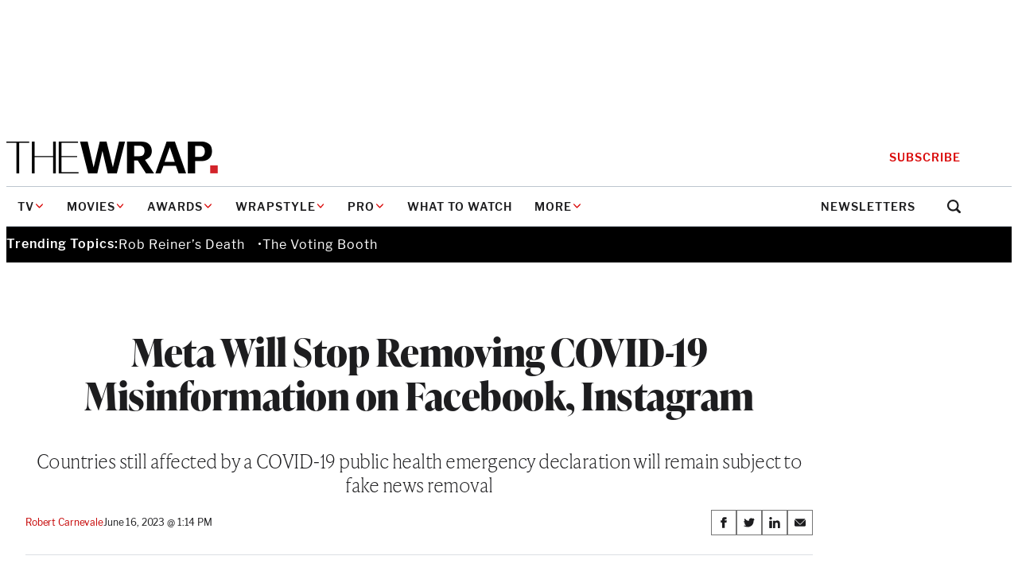

--- FILE ---
content_type: text/html; charset=UTF-8
request_url: https://www.thewrap.com/meta-covid-misinformation-restrictions-removed-why/
body_size: 36763
content:
<!DOCTYPE html>
<html lang="en-US">
<head>
	<meta charset="UTF-8" />
	<meta name="viewport" content="width=device-width, initial-scale=1" />
<meta name='robots' content='index, follow, max-image-preview:large, max-snippet:-1, max-video-preview:-1' />
	<style>img:is([sizes="auto" i], [sizes^="auto," i]) { contain-intrinsic-size: 3000px 1500px }</style>
	
	<!-- This site is optimized with the Yoast SEO Premium plugin v24.8 (Yoast SEO v24.8) - https://yoast.com/wordpress/plugins/seo/ -->
	<meta name="description" content="Meta will no longer remove pandemic-related misinformation in countries in which a public health emergency has been lifted." />
	<link rel="canonical" href="https://www.thewrap.com/meta-covid-misinformation-restrictions-removed-why/" />
	<meta property="og:locale" content="en_US" />
	<meta property="og:type" content="article" />
	<meta property="og:title" content="Meta Will Stop Removing COVID-19 Misinformation on Facebook, Instagram" />
	<meta property="og:description" content="Meta will no longer remove pandemic-related misinformation in countries in which a public health emergency has been lifted." />
	<meta property="og:url" content="https://www.thewrap.com/meta-covid-misinformation-restrictions-removed-why/" />
	<meta property="og:site_name" content="TheWrap" />
	<meta property="article:published_time" content="2023-06-16T20:14:47+00:00" />
	<meta property="article:modified_time" content="2023-06-16T20:14:54+00:00" />
	<meta property="og:image" content="https://i0.wp.com/www.thewrap.com/wp-content/uploads/2022/11/Meta-e1667774449219.jpg?fit=1200%2C675&quality=89&ssl=1" />
	<meta property="og:image:width" content="1200" />
	<meta property="og:image:height" content="675" />
	<meta property="og:image:type" content="image/jpeg" />
	<meta name="author" content="Robert Carnevale" />
	<meta name="twitter:card" content="summary_large_image" />
	<meta name="twitter:label1" content="Written by" />
	<meta name="twitter:data1" content="Robert Carnevale" />
	<meta name="twitter:label2" content="Est. reading time" />
	<meta name="twitter:data2" content="2 minutes" />
	<script type="application/ld+json" class="yoast-schema-graph">{"@context":"https://schema.org","@graph":[{"@type":"Article","@id":"https://www.thewrap.com/meta-covid-misinformation-restrictions-removed-why/#article","isPartOf":{"@id":"https://www.thewrap.com/meta-covid-misinformation-restrictions-removed-why/"},"author":[{"@id":"https://the-wrap-vip.alley.test/author/robert-carnevale/"}],"headline":"Meta Will Stop Removing COVID-19 Misinformation on Facebook, Instagram","datePublished":"2023-06-16T20:14:47+00:00","dateModified":"2023-06-16T20:14:54+00:00","mainEntityOfPage":{"@id":"https://www.thewrap.com/meta-covid-misinformation-restrictions-removed-why/"},"wordCount":338,"publisher":{"@id":"https://www.thewrap.com/#organization"},"image":{"@id":"https://www.thewrap.com/meta-covid-misinformation-restrictions-removed-why/#primaryimage"},"thumbnailUrl":"https://i0.wp.com/www.thewrap.com/wp-content/uploads/2022/11/Meta-e1667774449219.jpg?fit=1200%2C675&quality=89&ssl=1","keywords":["COVID-19","meta"],"articleSection":["Business"],"inLanguage":"en-US"},{"@type":"WebPage","@id":"https://www.thewrap.com/meta-covid-misinformation-restrictions-removed-why/","url":"https://www.thewrap.com/meta-covid-misinformation-restrictions-removed-why/","name":"Meta Rolls Back COVID-19 Misinformation Restrictions","isPartOf":{"@id":"https://www.thewrap.com/#website"},"primaryImageOfPage":{"@id":"https://www.thewrap.com/meta-covid-misinformation-restrictions-removed-why/#primaryimage"},"image":{"@id":"https://www.thewrap.com/meta-covid-misinformation-restrictions-removed-why/#primaryimage"},"thumbnailUrl":"https://i0.wp.com/www.thewrap.com/wp-content/uploads/2022/11/Meta-e1667774449219.jpg?fit=1200%2C675&quality=89&ssl=1","datePublished":"2023-06-16T20:14:47+00:00","dateModified":"2023-06-16T20:14:54+00:00","description":"Meta will no longer remove pandemic-related misinformation in countries in which a public health emergency has been lifted.","breadcrumb":{"@id":"https://www.thewrap.com/meta-covid-misinformation-restrictions-removed-why/#breadcrumb"},"inLanguage":"en-US","potentialAction":[{"@type":"ReadAction","target":["https://www.thewrap.com/meta-covid-misinformation-restrictions-removed-why/"]}]},{"@type":"ImageObject","inLanguage":"en-US","@id":"https://www.thewrap.com/meta-covid-misinformation-restrictions-removed-why/#primaryimage","url":"https://i0.wp.com/www.thewrap.com/wp-content/uploads/2022/11/Meta-e1667774449219.jpg?fit=1200%2C675&quality=89&ssl=1","contentUrl":"https://i0.wp.com/www.thewrap.com/wp-content/uploads/2022/11/Meta-e1667774449219.jpg?fit=1200%2C675&quality=89&ssl=1","width":1200,"height":675,"caption":"Getty Images"},{"@type":"BreadcrumbList","@id":"https://www.thewrap.com/meta-covid-misinformation-restrictions-removed-why/#breadcrumb","itemListElement":[{"@type":"ListItem","position":1,"name":"Home","item":"https://www.thewrap.com/"},{"@type":"ListItem","position":2,"name":"Meta Will Stop Removing COVID-19 Misinformation on Facebook, Instagram"}]},{"@type":"WebSite","@id":"https://www.thewrap.com/#website","url":"https://www.thewrap.com/","name":"TheWrap","description":"Your trusted source for breaking entertainment news, film reviews, TV updates and Hollywood insights. Stay informed with the latest entertainment headlines and analysis from TheWrap.","publisher":{"@id":"https://www.thewrap.com/#organization"},"potentialAction":[{"@type":"SearchAction","target":{"@type":"EntryPoint","urlTemplate":"https://www.thewrap.com/?s={search_term_string}"},"query-input":{"@type":"PropertyValueSpecification","valueRequired":true,"valueName":"search_term_string"}}],"inLanguage":"en-US"},{"@type":"Organization","@id":"https://www.thewrap.com/#organization","name":"TheWrap","url":"https://www.thewrap.com/","logo":{"@type":"ImageObject","inLanguage":"en-US","@id":"https://www.thewrap.com/#/schema/logo/image/","url":"https://i0.wp.com/www.thewrap.com/wp-content/uploads/2022/07/pro-content.jpg?fit=180%2C22&quality=89&ssl=1","contentUrl":"https://i0.wp.com/www.thewrap.com/wp-content/uploads/2022/07/pro-content.jpg?fit=180%2C22&quality=89&ssl=1","width":180,"height":22,"caption":"TheWrap"},"image":{"@id":"https://www.thewrap.com/#/schema/logo/image/"}},{"@type":"Person","@id":"https://the-wrap-vip.alley.test/author/robert-carnevale/","name":"Robert Carnevale","url":"https://www.thewrap.com/author/robert-carnevale/","description":"Robert has covered the technology and entertainment sectors for nearly a decade. He&#8217;s written for Wired and Tom&#8217;s Guide as well as served as the news editor for Windows Central. He&#8217;s also the author of Earth: Game of the Year Edition and Cold War 2395, two science fiction novels that have set the bar for [&hellip;]"},{"@type":"Person","@id":"https://the-wrap-vip.alley.test/author/robert-carnevale/","name":"Robert Carnevale","sameAs":["http://rcarnevale.com"]}]}</script>
	<!-- / Yoast SEO Premium plugin. -->


<title>Meta Rolls Back COVID-19 Misinformation Restrictions</title>
<link rel='dns-prefetch' href='//www.google.com' />
<link rel='dns-prefetch' href='//www.thewrap.com' />
<link rel='dns-prefetch' href='//htlbid.com' />
<link rel='dns-prefetch' href='//cdn.sophi.io' />
<link rel='dns-prefetch' href='//s.ntv.io' />
<link rel='dns-prefetch' href='//assets.zephr.com' />
<link rel='dns-prefetch' href='//use.typekit.net' />
<link rel='preconnect' href='//i0.wp.com' />
<link href='https://use.typekit.net' rel='preconnect' />
<link rel="alternate" type="application/rss+xml" title="TheWrap &raquo; Feed" href="https://www.thewrap.com/feed/" />
<link rel="alternate" type="application/rss+xml" title="TheWrap &raquo; Comments Feed" href="https://www.thewrap.com/comments/feed/" />
<link rel="preload" href="https://use.typekit.net/icl0tmu.css?ver=1.0.0" class="wp-asset-manager the-wrap-typekit" as="style" media="all" type="text/css" /><script>
window._wpemojiSettings = {"baseUrl":"https:\/\/s.w.org\/images\/core\/emoji\/15.1.0\/72x72\/","ext":".png","svgUrl":"https:\/\/s.w.org\/images\/core\/emoji\/15.1.0\/svg\/","svgExt":".svg","source":{"concatemoji":"https:\/\/www.thewrap.com\/wp-includes\/js\/wp-emoji-release.min.js?ver=6.8"}};
/*! This file is auto-generated */
!function(i,n){var o,s,e;function c(e){try{var t={supportTests:e,timestamp:(new Date).valueOf()};sessionStorage.setItem(o,JSON.stringify(t))}catch(e){}}function p(e,t,n){e.clearRect(0,0,e.canvas.width,e.canvas.height),e.fillText(t,0,0);var t=new Uint32Array(e.getImageData(0,0,e.canvas.width,e.canvas.height).data),r=(e.clearRect(0,0,e.canvas.width,e.canvas.height),e.fillText(n,0,0),new Uint32Array(e.getImageData(0,0,e.canvas.width,e.canvas.height).data));return t.every(function(e,t){return e===r[t]})}function u(e,t,n){switch(t){case"flag":return n(e,"\ud83c\udff3\ufe0f\u200d\u26a7\ufe0f","\ud83c\udff3\ufe0f\u200b\u26a7\ufe0f")?!1:!n(e,"\ud83c\uddfa\ud83c\uddf3","\ud83c\uddfa\u200b\ud83c\uddf3")&&!n(e,"\ud83c\udff4\udb40\udc67\udb40\udc62\udb40\udc65\udb40\udc6e\udb40\udc67\udb40\udc7f","\ud83c\udff4\u200b\udb40\udc67\u200b\udb40\udc62\u200b\udb40\udc65\u200b\udb40\udc6e\u200b\udb40\udc67\u200b\udb40\udc7f");case"emoji":return!n(e,"\ud83d\udc26\u200d\ud83d\udd25","\ud83d\udc26\u200b\ud83d\udd25")}return!1}function f(e,t,n){var r="undefined"!=typeof WorkerGlobalScope&&self instanceof WorkerGlobalScope?new OffscreenCanvas(300,150):i.createElement("canvas"),a=r.getContext("2d",{willReadFrequently:!0}),o=(a.textBaseline="top",a.font="600 32px Arial",{});return e.forEach(function(e){o[e]=t(a,e,n)}),o}function t(e){var t=i.createElement("script");t.src=e,t.defer=!0,i.head.appendChild(t)}"undefined"!=typeof Promise&&(o="wpEmojiSettingsSupports",s=["flag","emoji"],n.supports={everything:!0,everythingExceptFlag:!0},e=new Promise(function(e){i.addEventListener("DOMContentLoaded",e,{once:!0})}),new Promise(function(t){var n=function(){try{var e=JSON.parse(sessionStorage.getItem(o));if("object"==typeof e&&"number"==typeof e.timestamp&&(new Date).valueOf()<e.timestamp+604800&&"object"==typeof e.supportTests)return e.supportTests}catch(e){}return null}();if(!n){if("undefined"!=typeof Worker&&"undefined"!=typeof OffscreenCanvas&&"undefined"!=typeof URL&&URL.createObjectURL&&"undefined"!=typeof Blob)try{var e="postMessage("+f.toString()+"("+[JSON.stringify(s),u.toString(),p.toString()].join(",")+"));",r=new Blob([e],{type:"text/javascript"}),a=new Worker(URL.createObjectURL(r),{name:"wpTestEmojiSupports"});return void(a.onmessage=function(e){c(n=e.data),a.terminate(),t(n)})}catch(e){}c(n=f(s,u,p))}t(n)}).then(function(e){for(var t in e)n.supports[t]=e[t],n.supports.everything=n.supports.everything&&n.supports[t],"flag"!==t&&(n.supports.everythingExceptFlag=n.supports.everythingExceptFlag&&n.supports[t]);n.supports.everythingExceptFlag=n.supports.everythingExceptFlag&&!n.supports.flag,n.DOMReady=!1,n.readyCallback=function(){n.DOMReady=!0}}).then(function(){return e}).then(function(){var e;n.supports.everything||(n.readyCallback(),(e=n.source||{}).concatemoji?t(e.concatemoji):e.wpemoji&&e.twemoji&&(t(e.twemoji),t(e.wpemoji)))}))}((window,document),window._wpemojiSettings);
</script>
<style id='the-wrap-ad-style-inline-css'>
.entry-content>.wp-block-the-wrap-ad{margin-block:2rem}

</style>
<style id='the-wrap-ad-styles-inline-css'>
.wp-block-the-wrap-ad [data-google-query-id]{margin-block:2rem}.wp-block-the-wrap-ad [data-google-query-id] [style*="display: none"]{margin-block:unset}.feature-has-ad-sidebar .wp-block-the-wrap-ad [data-google-query-id]{margin-block:unset}.wp-block-the-wrap-ad [data-sticky] [data-google-query-id]{margin-block:unset}.wp-block-the-wrap-ad.yad-skin-ad-left [data-google-query-id],.wp-block-the-wrap-ad.yad-skin-ad-right [data-google-query-id]{margin-block:unset}@media(min-width: 1200px){.wp-block-the-wrap-ad.yad-skin-ad-top{min-height:9.625rem}}@media(max-width: 770px){.wp-block-the-wrap-ad.yad-mob-banner-ad-b{margin-block:1rem;min-height:3.125rem}.wp-block-the-wrap-ad.yad-mob-banner-ad-b [data-google-query-id]{margin-block:unset}}@media(max-width: 770px){.wp-block-the-wrap-ad[class^=yad-mob-box-ad]{min-height:3.125rem}}@media(min-width: 771px){.wp-block-the-wrap-ad[class^=yad-dsk-box-ad]{min-height:15.625rem}}.sidebar-area>.wp-block-the-wrap-ad{margin-block:unset}@media(min-width: 64rem){.sidebar-area>.wp-block-the-wrap-ad:first-child [data-google-query-id]{margin-block-start:unset}}.wp-block-the-wrap-ad.yad-wrapstyle-dsk-banner-ad-b,.wp-block-the-wrap-ad.yad-wrapstyle-dsk-banner-ad-c,.wp-block-the-wrap-ad.yad-wrapstyle-dsk-banner-ad-d,.wp-block-the-wrap-ad.yad-wrapstyle-dsk-banner-ad-e{max-width:none}.sidebar-area .wp-block-the-wrap-ad:last-child{position:sticky;top:calc(var(--adminbar-height) + 2rem)}.full-width-template .wp-block-the-wrap-ad--inline,.page-template-template-magazine .container--entry-content>.wp-block-the-wrap-ad--inline{left:50%;margin-left:-50vw !important;margin-right:-50vw !important;max-width:none;position:relative;right:50%;width:100vw}

/*# sourceMappingURL=ad.min.css.map*/
</style>
<link rel='stylesheet' id='wp-block-button-css' href='https://www.thewrap.com/wp-includes/blocks/button/style.min.css?ver=6.8' media='all' />
<style id='core-button-styles-inline-css'>
.wp-block-button .wp-element-button{text-decoration:none;transition:.2s background-color ease}.wp-block-button .wp-element-button:hover{background-color:#515151}.wp-block-button.is-style-outline .wp-element-button:hover{background-color:#f7f7f7}.wp-block-button.is-style-subscribe{--pseudo-offset: 0.25rem;font-size:1.0625rem;line-height:1.4117647059;min-width:14.375rem;padding:var(--pseudo-offset);position:relative;width:-moz-max-content;width:max-content;z-index:0}.wp-block-button.is-style-subscribe::after{background-color:#da0a0a;border:1px solid #1d1d1f;bottom:0;content:"";display:block;height:calc(100% - var(--pseudo-offset)*2);position:absolute;right:0;width:calc(100% - var(--pseudo-offset)*2);z-index:-1}.wp-block-button.is-style-subscribe:hover,.wp-block-button.is-style-subscribe:focus{text-decoration:underline}.wp-block-button.is-style-subscribe .wp-block-button__link{align-items:center;background-color:#fff;border:1px solid #1d1d1f;color:#1d1d1f;display:flex;height:2.8125rem;justify-content:center;padding-block:unset;width:100%}.wp-block-button.is-style-text-with-icon{font-size:.75rem;font-weight:600;line-height:1.3333333333;width:-moz-max-content;width:max-content}.wp-block-button.is-style-text-with-icon .wp-block-button__link{align-items:center;background-color:unset;color:#1d1d1f;display:flex;gap:.625rem;letter-spacing:1px;padding:unset;text-transform:uppercase}.wp-block-button.is-style-text-with-icon .wp-block-button__link:hover{color:#515151}@media(min-width: 48rem){.wp-block-button.display-no-medium{display:none}}

/*# sourceMappingURL=button.min.css.map*/
</style>
<style id='wp-block-post-title-inline-css'>
.wp-block-post-title{box-sizing:border-box;word-break:break-word}.wp-block-post-title :where(a){display:inline-block;font-family:inherit;font-size:inherit;font-style:inherit;font-weight:inherit;letter-spacing:inherit;line-height:inherit;text-decoration:inherit}
</style>
<style id='core-post-title-styles-inline-css'>
h1.wp-block-post-title{--heading-font-family: var(--wp--preset--font-family--ivy-display);--heading-font-weight: 700;font-family:var(--heading-font-family, var(--wp--preset--font-family--ivy-text));font-weight:var(--heading-font-weight, 400);font-size:clamp(2rem,5vw,3rem);letter-spacing:-0.5px;line-height:1.15}.entry-header h1.wp-block-post-title{margin-bottom:.5rem}@media(min-width: 64rem){.entry-header h1.wp-block-post-title{margin-bottom:1rem}}.container>h1.wp-block-post-title{margin-inline:auto}.container--content>h1.wp-block-post-title{max-width:var(--content-max)}.wp-block-post-title:not(h1){font-size:1.125rem;font-weight:600;line-height:1.3333333333}@media(min-width: 64rem){.wp-block-post-title:not(h1){font-size:1.3125rem;font-weight:600;line-height:1.2380952381}.ad-skin-1000-active .wp-block-post-title:not(h1){font-size:1.125rem;font-weight:600;line-height:1.3333333333}}.wp-block-post-title:not(h1) a{text-decoration:none;color:inherit}.wp-block-post-title:not(h1) a:hover,.wp-block-post-title:not(h1) a:focus{text-decoration:underline}.wp-block-post-title--profile-header{font-size:2rem;font-weight:700;line-height:1.125;font-family:var(--wp--preset--font-family--ivy-display);letter-spacing:-0.5px}@media(min-width: 48rem){.wp-block-post-title--profile-header{font-size:3rem;font-weight:700;line-height:1.0833333333;font-family:var(--wp--preset--font-family--ivy-display)}}

/*# sourceMappingURL=post-title.min.css.map*/
</style>
<style id='the-wrap-subhed-style-inline-css'>


</style>
<style id='the-wrap-subhed-styles-inline-css'>
div.wp-block-the-wrap-subhed,p.wp-block-the-wrap-subhed{font-size:1.25rem;line-height:1.3;font-family:var(--wp--preset--font-family--ivy-text);font-weight:100;letter-spacing:-0.5px}@media(min-width: 64rem){div.wp-block-the-wrap-subhed,p.wp-block-the-wrap-subhed{font-size:1.5rem;line-height:1.25}}

/*# sourceMappingURL=subhed.min.css.map*/
</style>
<style id='wp-block-post-author-inline-css'>
.wp-block-post-author{box-sizing:border-box;display:flex;flex-wrap:wrap}.wp-block-post-author__byline{font-size:.5em;margin-bottom:0;margin-top:0;width:100%}.wp-block-post-author__avatar{margin-right:1em}.wp-block-post-author__bio{font-size:.7em;margin-bottom:.7em}.wp-block-post-author__content{flex-basis:0;flex-grow:1}.wp-block-post-author__name{margin:0}
</style>
<link rel='stylesheet' id='core-post-author-styles-css' href='https://www.thewrap.com/wp-content/themes/the-wrap/client/build/css/blocks/core/post-author.min.css?ver=cbeb0300c7e0bacf5961' media='all' />
<style id='wp-block-post-date-inline-css'>
.wp-block-post-date{box-sizing:border-box}
</style>
<style id='core-post-date-styles-inline-css'>
.wp-block-post-date{font-size:.75rem;line-height:1.25;font-family:var(--wp--preset--font-family--libre-franklin);letter-spacing:-0.13px}.wp-block-post:first-child .post-item--top-feature .wp-block-post-date{line-height:1.875rem}.wp-block-post-date--latest-news{color:#5a6875;font-weight:600}.wp-block-post-date--entry-header{font-size:.875rem;line-height:1.8571428571;color:#5a6875}@media(min-width: 48rem){.wp-block-post-date--entry-header{color:#20262f}}

/*# sourceMappingURL=post-date.min.css.map*/
</style>
<style id='the-wrap-social-link-style-inline-css'>
.wp-block-the-wrap-social-link svg{max-width:30px}

</style>
<style id='wp-block-group-inline-css'>
.wp-block-group{box-sizing:border-box}:where(.wp-block-group.wp-block-group-is-layout-constrained){position:relative}
</style>
<style id='core-group-styles-inline-css'>
.wp-block-group{gap:var(--block-vertical-rhythm)}.wp-block-group>*+*{margin-block:var(--block-vertical-rhythm, 1.25rem)}.wp-block-group>*+*:last-child{margin-block-end:unset}.wp-block-group>*:last-child{margin-bottom:0}.wrapstyle-video{--heading-font-family: var(--wp--preset--font-family--ivy-display);font-family:var(--wp--preset--font-family--libre-franklin);max-width:var(--site-max);padding:4.5rem 0}@media(min-width(md)){.wrapstyle-video{padding:4.5rem 1.25rem}}.wrapstyle-video.alignwide{max-width:var(--site-max)}.wrapstyle-video .wrapstyle-video__heading{font-size:5.375rem;line-height:1;margin-bottom:2.5rem}.wrapstyle-video .wrapstyle-video__content{padding:var(--block-vertical-rhythm) 0}.wrapstyle-video .wp-block-columns .wp-block-column.wrapstyle-video__embed{flex-basis:55.085%}.wrapstyle-video .wp-block-columns .wp-block-column.wrapstyle-video__content{flex-basis:44.915%}.wrapstyle-video .wrapstyle-video__eyebrow{text-decoration:none;font-size:.75rem;line-height:1.25;color:#c50000;text-transform:uppercase}.wrapstyle-video .wrapstyle-video__title{font-size:3rem;line-height:1.0833333333}.wrapstyle-video .wrapstyle-video__description{font-size:1.25rem;font-weight:100}.wrapstyle-video .wrapstyle-video__link{font-size:1.0625rem;line-height:1.4117647059;color:inherit;-webkit-text-decoration-color:#c50000;text-decoration-color:#c50000;text-underline-offset:.375rem}.wrapstyle-video .wrapstyle-video__link:hover,.wrapstyle-video .wrapstyle-video__link:focus{-webkit-text-decoration-color:#c50000;text-decoration-color:#c50000}

/*# sourceMappingURL=group.min.css.map*/
</style>
<style id='wp-block-post-featured-image-inline-css'>
.wp-block-post-featured-image{margin-left:0;margin-right:0}.wp-block-post-featured-image a{display:block;height:100%}.wp-block-post-featured-image :where(img){box-sizing:border-box;height:auto;max-width:100%;vertical-align:bottom;width:100%}.wp-block-post-featured-image.alignfull img,.wp-block-post-featured-image.alignwide img{width:100%}.wp-block-post-featured-image .wp-block-post-featured-image__overlay.has-background-dim{background-color:#000;inset:0;position:absolute}.wp-block-post-featured-image{position:relative}.wp-block-post-featured-image .wp-block-post-featured-image__overlay.has-background-gradient{background-color:initial}.wp-block-post-featured-image .wp-block-post-featured-image__overlay.has-background-dim-0{opacity:0}.wp-block-post-featured-image .wp-block-post-featured-image__overlay.has-background-dim-10{opacity:.1}.wp-block-post-featured-image .wp-block-post-featured-image__overlay.has-background-dim-20{opacity:.2}.wp-block-post-featured-image .wp-block-post-featured-image__overlay.has-background-dim-30{opacity:.3}.wp-block-post-featured-image .wp-block-post-featured-image__overlay.has-background-dim-40{opacity:.4}.wp-block-post-featured-image .wp-block-post-featured-image__overlay.has-background-dim-50{opacity:.5}.wp-block-post-featured-image .wp-block-post-featured-image__overlay.has-background-dim-60{opacity:.6}.wp-block-post-featured-image .wp-block-post-featured-image__overlay.has-background-dim-70{opacity:.7}.wp-block-post-featured-image .wp-block-post-featured-image__overlay.has-background-dim-80{opacity:.8}.wp-block-post-featured-image .wp-block-post-featured-image__overlay.has-background-dim-90{opacity:.9}.wp-block-post-featured-image .wp-block-post-featured-image__overlay.has-background-dim-100{opacity:1}.wp-block-post-featured-image:where(.alignleft,.alignright){width:100%}
</style>
<style id='core-post-featured-image-styles-inline-css'>
.wp-block-post-featured-image.is-style-rounded img{border:2px solid #f8f9fa;border-radius:9999px;box-shadow:0 3.2px 3.2px -1.6px rgba(24,39,75,.08),0 1.6px 2.4px -1.6px rgba(24,39,75,.12)}.wp-block-post-featured-image.alignfull{max-width:none}.wp-block-post-featured-image.alignfull figcaption{padding-inline:var(--site-edge)}.wp-block-the-wrap-article-header-full .wp-block-post-featured-image.alignfull{width:100%}.wp-block-post-featured-image--profile-header{height:6.875rem;width:6.875rem}@media(min-width: 48rem){.wp-block-post-featured-image--profile-header{height:9.5rem;width:9.5rem}}.wp-block-post-featured-image.has-pro-badge{position:relative}.wp-block-post-featured-image.has-pro-badge>figure{margin:0}.wp-block-post-featured-image.has-icon-play{align-self:start;display:grid}.wp-block-post-featured-image.has-icon-play figure,.wp-block-post-featured-image.has-icon-play .post-featured-image__play-icon{grid-column:1;grid-row:1}.wp-block-post-featured-image.has-icon-play .post-featured-image__play-icon{align-self:center;color:#fff;justify-self:center}@media(min-width: 48rem){.wp-block-post-featured-image.has-icon-play .post-featured-image__play-icon{height:auto;width:4.1875rem}}.wp-block-post-featured-image.has-icon-play figure{margin:0}.wp-block-post-featured-image--video{align-items:center;aspect-ratio:16/9;display:flex;justify-content:center;width:100%}.wp-block-post-featured-image--video iframe{aspect-ratio:16/9;height:auto;width:100%}

/*# sourceMappingURL=post-featured-image.min.css.map*/
</style>
<style id='wp-block-paragraph-inline-css'>
.is-small-text{font-size:.875em}.is-regular-text{font-size:1em}.is-large-text{font-size:2.25em}.is-larger-text{font-size:3em}.has-drop-cap:not(:focus):first-letter{float:left;font-size:8.4em;font-style:normal;font-weight:100;line-height:.68;margin:.05em .1em 0 0;text-transform:uppercase}body.rtl .has-drop-cap:not(:focus):first-letter{float:none;margin-left:.1em}p.has-drop-cap.has-background{overflow:hidden}:root :where(p.has-background){padding:1.25em 2.375em}:where(p.has-text-color:not(.has-link-color)) a{color:inherit}p.has-text-align-left[style*="writing-mode:vertical-lr"],p.has-text-align-right[style*="writing-mode:vertical-rl"]{rotate:180deg}
</style>
<style id='the-wrap-read-more-style-inline-css'>
.the-wrap-read-more__container{align-items:center;display:flex;flex-direction:row-reverse;gap:.75rem;justify-content:space-between}

</style>
<style id='the-wrap-read-more-styles-inline-css'>
.wp-block-the-wrap-read-more{--block-vertical-rhythm: 2rem}@media(min-width: 48rem){.wp-block-the-wrap-read-more{--block-vertical-rhythm: 3rem}}.the-wrap-read-more__container{background-color:#f7f7f7;padding:.625rem}@media(min-width: 48rem){.the-wrap-read-more__container{padding:1rem}}.the-wrap-read-more__image{flex:0 0 8.75rem}@media(min-width: 48rem){.the-wrap-read-more__image{flex-basis:10.5rem}}.the-wrap-read-more__headline{font-size:1.125rem;font-weight:700;line-height:1.3333333333;font-family:var(--wp--preset--font-family--ivy-display)}@media(min-width: 48rem){.the-wrap-read-more__headline{font-size:1.5rem;line-height:1.3333333333}}.the-wrap-read-more__headline a{text-decoration:none}.the-wrap-read-more__headline strong{font-size:.75rem;font-weight:600;line-height:1.1666666667;color:#c50000;font-family:var(--wp--preset--font-family--libre-franklin);text-transform:uppercase}@media(min-width: 48rem){.the-wrap-read-more__headline strong{font-size:.875rem;font-weight:600;line-height:1.1428571429}}

/*# sourceMappingURL=read-more.min.css.map*/
</style>
<style id='wp-block-post-content-inline-css'>
.wp-block-post-content{display:flow-root}
</style>
<link rel='stylesheet' id='newsletter-builder-signup-form-styles-css' href='https://www.thewrap.com/wp-content/themes/the-wrap/client/build/css/blocks/newsletter-builder/signup-form.min.css?ver=4a2c2e85220c50dc04a3' media='all' />
<style id='the-wrap-author-bios-style-inline-css'>
.wp-block-the-wrap-author-bios__entry{align-items:center;display:flex;flex-wrap:wrap;gap:.75rem}.wp-block-the-wrap-author-bios__entry+.wp-block-the-wrap-author-bios__entry{margin-top:2rem}.wp-block-the-wrap-author-bios__entry-excerpt{flex-basis:100%}

</style>
<style id='the-wrap-author-bios-styles-inline-css'>
.wp-block-the-wrap-author-bios{border-top:1px solid #dcdfe4;margin-block:2rem;padding-top:2rem}.wp-block-the-wrap-author-bios__entry-avatar{display:var(--display-no-mobile, block);margin-bottom:0}.wp-block-the-wrap-author-bios__entry-avatar img{border:2px solid #f8f9fa;border-radius:9999px;box-shadow:0 3.2px 3.2px -1.6px rgba(24,39,75,.08),0 1.6px 2.4px -1.6px rgba(24,39,75,.12)}.wp-block-the-wrap-author-bios__entry-name{font-size:2rem;font-weight:700;line-height:1.125;font-family:var(--wp--preset--font-family--ivy-display)}.wp-block-the-wrap-author-bios__entry-name a{text-decoration:none}.wp-block-the-wrap-author-bios__entry-name a:hover{text-decoration:underline}.wp-block-the-wrap-author-bios__entry-excerpt{font-size:.9375rem;line-height:1.4666666667}

/*# sourceMappingURL=author-bios.min.css.map*/
</style>
<style id='the-wrap-connatix-styles-inline-css'>
@media(min-width: 768px){.wp-block-the-wrap-connatix--right-rail{aspect-ratio:16/9}}@media(max-width: 767px){.wp-block-the-wrap-connatix--below-article{aspect-ratio:16/9}}

/*# sourceMappingURL=connatix.min.css.map*/
</style>
<style id='the-wrap-taboola-styles-inline-css'>
.container--taboola{display:block;margin-top:2rem}.container--taboola #taboola-below-article-thumbnails{max-width:var(--content-max)}.container--taboola #taboola-below-article-thumbnails[data-feed-main-container-id=taboola-below-article-thumbnails].tbl-feed-full-width{margin-inline:auto}

/*# sourceMappingURL=taboola.min.css.map*/
</style>
<style id='wp-block-post-template-inline-css'>
.wp-block-post-template{box-sizing:border-box;list-style:none;margin-bottom:0;margin-top:0;max-width:100%;padding:0}.wp-block-post-template.is-flex-container{display:flex;flex-direction:row;flex-wrap:wrap;gap:1.25em}.wp-block-post-template.is-flex-container>li{margin:0;width:100%}@media (min-width:600px){.wp-block-post-template.is-flex-container.is-flex-container.columns-2>li{width:calc(50% - .625em)}.wp-block-post-template.is-flex-container.is-flex-container.columns-3>li{width:calc(33.33333% - .83333em)}.wp-block-post-template.is-flex-container.is-flex-container.columns-4>li{width:calc(25% - .9375em)}.wp-block-post-template.is-flex-container.is-flex-container.columns-5>li{width:calc(20% - 1em)}.wp-block-post-template.is-flex-container.is-flex-container.columns-6>li{width:calc(16.66667% - 1.04167em)}}@media (max-width:600px){.wp-block-post-template-is-layout-grid.wp-block-post-template-is-layout-grid.wp-block-post-template-is-layout-grid.wp-block-post-template-is-layout-grid{grid-template-columns:1fr}}.wp-block-post-template-is-layout-constrained>li>.alignright,.wp-block-post-template-is-layout-flow>li>.alignright{float:right;margin-inline-end:0;margin-inline-start:2em}.wp-block-post-template-is-layout-constrained>li>.alignleft,.wp-block-post-template-is-layout-flow>li>.alignleft{float:left;margin-inline-end:2em;margin-inline-start:0}.wp-block-post-template-is-layout-constrained>li>.aligncenter,.wp-block-post-template-is-layout-flow>li>.aligncenter{margin-inline-end:auto;margin-inline-start:auto}
</style>
<style id='wp-block-heading-inline-css'>
h1.has-background,h2.has-background,h3.has-background,h4.has-background,h5.has-background,h6.has-background{padding:1.25em 2.375em}h1.has-text-align-left[style*=writing-mode]:where([style*=vertical-lr]),h1.has-text-align-right[style*=writing-mode]:where([style*=vertical-rl]),h2.has-text-align-left[style*=writing-mode]:where([style*=vertical-lr]),h2.has-text-align-right[style*=writing-mode]:where([style*=vertical-rl]),h3.has-text-align-left[style*=writing-mode]:where([style*=vertical-lr]),h3.has-text-align-right[style*=writing-mode]:where([style*=vertical-rl]),h4.has-text-align-left[style*=writing-mode]:where([style*=vertical-lr]),h4.has-text-align-right[style*=writing-mode]:where([style*=vertical-rl]),h5.has-text-align-left[style*=writing-mode]:where([style*=vertical-lr]),h5.has-text-align-right[style*=writing-mode]:where([style*=vertical-rl]),h6.has-text-align-left[style*=writing-mode]:where([style*=vertical-lr]),h6.has-text-align-right[style*=writing-mode]:where([style*=vertical-rl]){rotate:180deg}
</style>
<link rel='stylesheet' id='wp-block-comments-css' href='https://www.thewrap.com/wp-includes/blocks/comments/style.min.css?ver=6.8' media='all' />
<style id='core-comments-styles-inline-css'>
.wp-block-comments{--block-vertical-rhythm: 2rem;margin-block:2rem}.wp-block-comments>*+*{margin-block:var(--block-vertical-rhythm, 1.25rem)}.wp-block-comments>*+*:last-child{margin-block-end:unset}

/*# sourceMappingURL=comments.min.css.map*/
</style>
<style id='the-wrap-collapsed-comments-styles-inline-css'>
.wp-block-the-wrap-collapsed-comments{margin-block-start:2.5rem}.wp-block-the-wrap-collapsed-comments .wp-block-comments--hidden{display:none}

/*# sourceMappingURL=collapsed-comments.min.css.map*/
</style>
<style id='the-wrap-footer-menu-styles-inline-css'>
.wp-block-the-wrap-footer-menu{border:1px solid #515151}@media(min-width: 48rem){.wp-block-the-wrap-footer-menu{border:unset}}.footer-menu__heading{font-size:.875rem;font-weight:700;line-height:1.7142857143;font-family:var(--wp--preset--font-family--libre-franklin);letter-spacing:.2px;text-transform:uppercase}@media(min-width: 48rem){.footer-menu__heading{margin-bottom:.375rem}}@media(max-width: 47.9375rem){.footer-menu__toggle{align-items:center;background-color:#fff;color:#1d1d1f;display:flex;justify-content:space-between;padding:1rem;width:100%}}.footer-menu__toggle-icon{color:#c50000}@media(prefers-reduced-motion: no-preference){.footer-menu__toggle-icon{transition:all 150ms ease-in-out}}[aria-expanded=true]>.footer-menu__toggle-icon{transform:rotate(180deg)}@media(min-width: 48rem){.footer-menu__toggle-icon{display:none}}.footer-menu__menu{font-size:.875rem;line-height:1.7142857143;font-family:var(--wp--preset--font-family--libre-franklin)}@media(max-width: 47.9375rem){.footer-menu__menu{background-color:#fff;color:#1d1d1f;padding:0 1rem 1rem}.footer-menu__menu[aria-hidden=true]{display:none}}.footer-menu__menu .menu__link{font-size:.875rem;line-height:1.7142857143;display:inline-block;padding-block:.375rem;text-decoration:none}.footer-menu__menu .menu__link:hover{text-decoration:underline}

/*# sourceMappingURL=footer-menu.min.css.map*/
</style>
<link rel='stylesheet' id='the-wrap-ybid-css' href='https://htlbid.com/v3/thewrap.com/ybid.css?ver=1.0.0' media='all' />
<style id='wp-emoji-styles-inline-css'>

	img.wp-smiley, img.emoji {
		display: inline !important;
		border: none !important;
		box-shadow: none !important;
		height: 1em !important;
		width: 1em !important;
		margin: 0 0.07em !important;
		vertical-align: -0.1em !important;
		background: none !important;
		padding: 0 !important;
	}
</style>
<link rel='stylesheet' id='wp-block-library-css' href='https://www.thewrap.com/wp-includes/css/dist/block-library/common.min.css?ver=6.8' media='all' />
<style id='global-styles-inline-css'>
:root{--wp--preset--aspect-ratio--square: 1;--wp--preset--aspect-ratio--4-3: 4/3;--wp--preset--aspect-ratio--3-4: 3/4;--wp--preset--aspect-ratio--3-2: 3/2;--wp--preset--aspect-ratio--2-3: 2/3;--wp--preset--aspect-ratio--16-9: 16/9;--wp--preset--aspect-ratio--9-16: 9/16;--wp--preset--color--black: #1D1D1F;--wp--preset--color--cyan-bluish-gray: #abb8c3;--wp--preset--color--white: #FFFFFF;--wp--preset--color--pale-pink: #f78da7;--wp--preset--color--vivid-red: #cf2e2e;--wp--preset--color--luminous-vivid-orange: #ff6900;--wp--preset--color--luminous-vivid-amber: #fcb900;--wp--preset--color--light-green-cyan: #7bdcb5;--wp--preset--color--vivid-green-cyan: #00d084;--wp--preset--color--pale-cyan-blue: #8ed1fc;--wp--preset--color--vivid-cyan-blue: #0693e3;--wp--preset--color--vivid-purple: #9b51e0;--wp--preset--color--true-black: #000000;--wp--preset--color--gray: #F2F5F7;--wp--preset--color--gray-light: #BDC6CE;--wp--preset--color--gray-dark: #3D4550;--wp--preset--color--red: #DA0A0A;--wp--preset--color--ruby: #721C24;--wp--preset--color--blue: #00A8EA;--wp--preset--color--link: #C50000;--wp--preset--gradient--vivid-cyan-blue-to-vivid-purple: linear-gradient(135deg,rgba(6,147,227,1) 0%,rgb(155,81,224) 100%);--wp--preset--gradient--light-green-cyan-to-vivid-green-cyan: linear-gradient(135deg,rgb(122,220,180) 0%,rgb(0,208,130) 100%);--wp--preset--gradient--luminous-vivid-amber-to-luminous-vivid-orange: linear-gradient(135deg,rgba(252,185,0,1) 0%,rgba(255,105,0,1) 100%);--wp--preset--gradient--luminous-vivid-orange-to-vivid-red: linear-gradient(135deg,rgba(255,105,0,1) 0%,rgb(207,46,46) 100%);--wp--preset--gradient--very-light-gray-to-cyan-bluish-gray: linear-gradient(135deg,rgb(238,238,238) 0%,rgb(169,184,195) 100%);--wp--preset--gradient--cool-to-warm-spectrum: linear-gradient(135deg,rgb(74,234,220) 0%,rgb(151,120,209) 20%,rgb(207,42,186) 40%,rgb(238,44,130) 60%,rgb(251,105,98) 80%,rgb(254,248,76) 100%);--wp--preset--gradient--blush-light-purple: linear-gradient(135deg,rgb(255,206,236) 0%,rgb(152,150,240) 100%);--wp--preset--gradient--blush-bordeaux: linear-gradient(135deg,rgb(254,205,165) 0%,rgb(254,45,45) 50%,rgb(107,0,62) 100%);--wp--preset--gradient--luminous-dusk: linear-gradient(135deg,rgb(255,203,112) 0%,rgb(199,81,192) 50%,rgb(65,88,208) 100%);--wp--preset--gradient--pale-ocean: linear-gradient(135deg,rgb(255,245,203) 0%,rgb(182,227,212) 50%,rgb(51,167,181) 100%);--wp--preset--gradient--electric-grass: linear-gradient(135deg,rgb(202,248,128) 0%,rgb(113,206,126) 100%);--wp--preset--gradient--midnight: linear-gradient(135deg,rgb(2,3,129) 0%,rgb(40,116,252) 100%);--wp--preset--font-size--small: 13px;--wp--preset--font-size--medium: 20px;--wp--preset--font-size--large: 36px;--wp--preset--font-size--x-large: 42px;--wp--preset--font-family--ivy-display: ivypresto-display, 'Libre Baskerville', Georgia, Times, 'Times New Roman', serif;--wp--preset--font-family--ivy-text: ivypresto-text, Georgia, Times, 'Times New Roman', serif;--wp--preset--font-family--libre-franklin: libre-franklin, Helvetica, Arial, sans-serif;--wp--preset--font-family--system-serif: Georgia, Times, 'Times New Roman', serif;--wp--preset--font-family--system-sans-serif: Helvetica, 'Helvetica Neue', -apple-system, BlinkMacSystemFont, 'Segoe UI', Arial, sans-serif;--wp--preset--spacing--20: 0.44rem;--wp--preset--spacing--30: 0.67rem;--wp--preset--spacing--40: 1rem;--wp--preset--spacing--50: 1.5rem;--wp--preset--spacing--60: 2.25rem;--wp--preset--spacing--70: 3.38rem;--wp--preset--spacing--80: 5.06rem;--wp--preset--shadow--natural: 6px 6px 9px rgba(0, 0, 0, 0.2);--wp--preset--shadow--deep: 12px 12px 50px rgba(0, 0, 0, 0.4);--wp--preset--shadow--sharp: 6px 6px 0px rgba(0, 0, 0, 0.2);--wp--preset--shadow--outlined: 6px 6px 0px -3px rgba(255, 255, 255, 1), 6px 6px rgba(0, 0, 0, 1);--wp--preset--shadow--crisp: 6px 6px 0px rgba(0, 0, 0, 1);}:root { --wp--style--global--content-size: 652px;--wp--style--global--wide-size: var(--tw--block-wide); }:where(body) { margin: 0; }.wp-site-blocks { padding-top: var(--wp--style--root--padding-top); padding-bottom: var(--wp--style--root--padding-bottom); }.has-global-padding { padding-right: var(--wp--style--root--padding-right); padding-left: var(--wp--style--root--padding-left); }.has-global-padding > .alignfull { margin-right: calc(var(--wp--style--root--padding-right) * -1); margin-left: calc(var(--wp--style--root--padding-left) * -1); }.has-global-padding :where(:not(.alignfull.is-layout-flow) > .has-global-padding:not(.wp-block-block, .alignfull)) { padding-right: 0; padding-left: 0; }.has-global-padding :where(:not(.alignfull.is-layout-flow) > .has-global-padding:not(.wp-block-block, .alignfull)) > .alignfull { margin-left: 0; margin-right: 0; }.wp-site-blocks > .alignleft { float: left; margin-right: 2em; }.wp-site-blocks > .alignright { float: right; margin-left: 2em; }.wp-site-blocks > .aligncenter { justify-content: center; margin-left: auto; margin-right: auto; }:where(.is-layout-flex){gap: 0.5em;}:where(.is-layout-grid){gap: 0.5em;}.is-layout-flow > .alignleft{float: left;margin-inline-start: 0;margin-inline-end: 2em;}.is-layout-flow > .alignright{float: right;margin-inline-start: 2em;margin-inline-end: 0;}.is-layout-flow > .aligncenter{margin-left: auto !important;margin-right: auto !important;}.is-layout-constrained > .alignleft{float: left;margin-inline-start: 0;margin-inline-end: 2em;}.is-layout-constrained > .alignright{float: right;margin-inline-start: 2em;margin-inline-end: 0;}.is-layout-constrained > .aligncenter{margin-left: auto !important;margin-right: auto !important;}.is-layout-constrained > :where(:not(.alignleft):not(.alignright):not(.alignfull)){max-width: var(--wp--style--global--content-size);margin-left: auto !important;margin-right: auto !important;}.is-layout-constrained > .alignwide{max-width: var(--wp--style--global--wide-size);}body .is-layout-flex{display: flex;}.is-layout-flex{flex-wrap: wrap;align-items: center;}.is-layout-flex > :is(*, div){margin: 0;}body .is-layout-grid{display: grid;}.is-layout-grid > :is(*, div){margin: 0;}body{--wp--style--root--padding-top: 0px;--wp--style--root--padding-right: var(--site-edge);--wp--style--root--padding-bottom: 0px;--wp--style--root--padding-left: var(--site-edge);}a:where(:not(.wp-element-button)){text-decoration: underline;}:root :where(.wp-element-button, .wp-block-button__link){background-color: #32373c;border-width: 0;color: #fff;font-family: inherit;font-size: inherit;line-height: inherit;padding: calc(0.667em + 2px) calc(1.333em + 2px);text-decoration: none;}.has-black-color{color: var(--wp--preset--color--black) !important;}.has-cyan-bluish-gray-color{color: var(--wp--preset--color--cyan-bluish-gray) !important;}.has-white-color{color: var(--wp--preset--color--white) !important;}.has-pale-pink-color{color: var(--wp--preset--color--pale-pink) !important;}.has-vivid-red-color{color: var(--wp--preset--color--vivid-red) !important;}.has-luminous-vivid-orange-color{color: var(--wp--preset--color--luminous-vivid-orange) !important;}.has-luminous-vivid-amber-color{color: var(--wp--preset--color--luminous-vivid-amber) !important;}.has-light-green-cyan-color{color: var(--wp--preset--color--light-green-cyan) !important;}.has-vivid-green-cyan-color{color: var(--wp--preset--color--vivid-green-cyan) !important;}.has-pale-cyan-blue-color{color: var(--wp--preset--color--pale-cyan-blue) !important;}.has-vivid-cyan-blue-color{color: var(--wp--preset--color--vivid-cyan-blue) !important;}.has-vivid-purple-color{color: var(--wp--preset--color--vivid-purple) !important;}.has-true-black-color{color: var(--wp--preset--color--true-black) !important;}.has-gray-color{color: var(--wp--preset--color--gray) !important;}.has-gray-light-color{color: var(--wp--preset--color--gray-light) !important;}.has-gray-dark-color{color: var(--wp--preset--color--gray-dark) !important;}.has-red-color{color: var(--wp--preset--color--red) !important;}.has-ruby-color{color: var(--wp--preset--color--ruby) !important;}.has-blue-color{color: var(--wp--preset--color--blue) !important;}.has-link-color{color: var(--wp--preset--color--link) !important;}.has-black-background-color{background-color: var(--wp--preset--color--black) !important;}.has-cyan-bluish-gray-background-color{background-color: var(--wp--preset--color--cyan-bluish-gray) !important;}.has-white-background-color{background-color: var(--wp--preset--color--white) !important;}.has-pale-pink-background-color{background-color: var(--wp--preset--color--pale-pink) !important;}.has-vivid-red-background-color{background-color: var(--wp--preset--color--vivid-red) !important;}.has-luminous-vivid-orange-background-color{background-color: var(--wp--preset--color--luminous-vivid-orange) !important;}.has-luminous-vivid-amber-background-color{background-color: var(--wp--preset--color--luminous-vivid-amber) !important;}.has-light-green-cyan-background-color{background-color: var(--wp--preset--color--light-green-cyan) !important;}.has-vivid-green-cyan-background-color{background-color: var(--wp--preset--color--vivid-green-cyan) !important;}.has-pale-cyan-blue-background-color{background-color: var(--wp--preset--color--pale-cyan-blue) !important;}.has-vivid-cyan-blue-background-color{background-color: var(--wp--preset--color--vivid-cyan-blue) !important;}.has-vivid-purple-background-color{background-color: var(--wp--preset--color--vivid-purple) !important;}.has-true-black-background-color{background-color: var(--wp--preset--color--true-black) !important;}.has-gray-background-color{background-color: var(--wp--preset--color--gray) !important;}.has-gray-light-background-color{background-color: var(--wp--preset--color--gray-light) !important;}.has-gray-dark-background-color{background-color: var(--wp--preset--color--gray-dark) !important;}.has-red-background-color{background-color: var(--wp--preset--color--red) !important;}.has-ruby-background-color{background-color: var(--wp--preset--color--ruby) !important;}.has-blue-background-color{background-color: var(--wp--preset--color--blue) !important;}.has-link-background-color{background-color: var(--wp--preset--color--link) !important;}.has-black-border-color{border-color: var(--wp--preset--color--black) !important;}.has-cyan-bluish-gray-border-color{border-color: var(--wp--preset--color--cyan-bluish-gray) !important;}.has-white-border-color{border-color: var(--wp--preset--color--white) !important;}.has-pale-pink-border-color{border-color: var(--wp--preset--color--pale-pink) !important;}.has-vivid-red-border-color{border-color: var(--wp--preset--color--vivid-red) !important;}.has-luminous-vivid-orange-border-color{border-color: var(--wp--preset--color--luminous-vivid-orange) !important;}.has-luminous-vivid-amber-border-color{border-color: var(--wp--preset--color--luminous-vivid-amber) !important;}.has-light-green-cyan-border-color{border-color: var(--wp--preset--color--light-green-cyan) !important;}.has-vivid-green-cyan-border-color{border-color: var(--wp--preset--color--vivid-green-cyan) !important;}.has-pale-cyan-blue-border-color{border-color: var(--wp--preset--color--pale-cyan-blue) !important;}.has-vivid-cyan-blue-border-color{border-color: var(--wp--preset--color--vivid-cyan-blue) !important;}.has-vivid-purple-border-color{border-color: var(--wp--preset--color--vivid-purple) !important;}.has-true-black-border-color{border-color: var(--wp--preset--color--true-black) !important;}.has-gray-border-color{border-color: var(--wp--preset--color--gray) !important;}.has-gray-light-border-color{border-color: var(--wp--preset--color--gray-light) !important;}.has-gray-dark-border-color{border-color: var(--wp--preset--color--gray-dark) !important;}.has-red-border-color{border-color: var(--wp--preset--color--red) !important;}.has-ruby-border-color{border-color: var(--wp--preset--color--ruby) !important;}.has-blue-border-color{border-color: var(--wp--preset--color--blue) !important;}.has-link-border-color{border-color: var(--wp--preset--color--link) !important;}.has-vivid-cyan-blue-to-vivid-purple-gradient-background{background: var(--wp--preset--gradient--vivid-cyan-blue-to-vivid-purple) !important;}.has-light-green-cyan-to-vivid-green-cyan-gradient-background{background: var(--wp--preset--gradient--light-green-cyan-to-vivid-green-cyan) !important;}.has-luminous-vivid-amber-to-luminous-vivid-orange-gradient-background{background: var(--wp--preset--gradient--luminous-vivid-amber-to-luminous-vivid-orange) !important;}.has-luminous-vivid-orange-to-vivid-red-gradient-background{background: var(--wp--preset--gradient--luminous-vivid-orange-to-vivid-red) !important;}.has-very-light-gray-to-cyan-bluish-gray-gradient-background{background: var(--wp--preset--gradient--very-light-gray-to-cyan-bluish-gray) !important;}.has-cool-to-warm-spectrum-gradient-background{background: var(--wp--preset--gradient--cool-to-warm-spectrum) !important;}.has-blush-light-purple-gradient-background{background: var(--wp--preset--gradient--blush-light-purple) !important;}.has-blush-bordeaux-gradient-background{background: var(--wp--preset--gradient--blush-bordeaux) !important;}.has-luminous-dusk-gradient-background{background: var(--wp--preset--gradient--luminous-dusk) !important;}.has-pale-ocean-gradient-background{background: var(--wp--preset--gradient--pale-ocean) !important;}.has-electric-grass-gradient-background{background: var(--wp--preset--gradient--electric-grass) !important;}.has-midnight-gradient-background{background: var(--wp--preset--gradient--midnight) !important;}.has-small-font-size{font-size: var(--wp--preset--font-size--small) !important;}.has-medium-font-size{font-size: var(--wp--preset--font-size--medium) !important;}.has-large-font-size{font-size: var(--wp--preset--font-size--large) !important;}.has-x-large-font-size{font-size: var(--wp--preset--font-size--x-large) !important;}.has-ivy-display-font-family{font-family: var(--wp--preset--font-family--ivy-display) !important;}.has-ivy-text-font-family{font-family: var(--wp--preset--font-family--ivy-text) !important;}.has-libre-franklin-font-family{font-family: var(--wp--preset--font-family--libre-franklin) !important;}.has-system-serif-font-family{font-family: var(--wp--preset--font-family--system-serif) !important;}.has-system-sans-serif-font-family{font-family: var(--wp--preset--font-family--system-sans-serif) !important;}
:root :where(.wp-block-button .wp-block-button__link){border-radius: 0px;font-family: libre-franklin, sans-serif;font-size: 0.9375rem;letter-spacing: 0.5px;line-height: 1.6;padding-top: 10px;padding-right: 32px;padding-bottom: 10px;padding-left: 32px;text-transform: uppercase;}
:where(.wp-block-post-template.is-layout-flex){gap: 1.25em;}:where(.wp-block-post-template.is-layout-grid){gap: 1.25em;}
:root :where(p){font-size: 1.125rem;line-height: 1.875rem;}
</style>
<style id='core-block-supports-inline-css'>
.wp-container-core-group-is-layout-76ea2f42{justify-content:flex-start;}
</style>
<style id='wp-block-template-skip-link-inline-css'>

		.skip-link.screen-reader-text {
			border: 0;
			clip-path: inset(50%);
			height: 1px;
			margin: -1px;
			overflow: hidden;
			padding: 0;
			position: absolute !important;
			width: 1px;
			word-wrap: normal !important;
		}

		.skip-link.screen-reader-text:focus {
			background-color: #eee;
			clip-path: none;
			color: #444;
			display: block;
			font-size: 1em;
			height: auto;
			left: 5px;
			line-height: normal;
			padding: 15px 23px 14px;
			text-decoration: none;
			top: 5px;
			width: auto;
			z-index: 100000;
		}
</style>
<link rel='stylesheet' id='the-wrap-typekit-css' href='https://use.typekit.net/icl0tmu.css?ver=1.0.0' media='all' />
<link rel='stylesheet' id='the-wrap-global-css' href='https://www.thewrap.com/wp-content/themes/the-wrap/client/build/css/global.min.css?ver=7b4d0bbbb68acb771262' media='all' />
<link rel='stylesheet' id='the-wrap-article-css' href='https://www.thewrap.com/wp-content/themes/the-wrap/client/build/css/article.min.css?ver=ae2229508ef0412090d1' media='all' />
<link rel='stylesheet' id='the-wrap-lazy-render-css' href='https://www.thewrap.com/wp-content/themes/the-wrap/client/build/css/lazy-render.min.css?ver=ab296160acb19c4e2697' media='all' />
<script id="newsletter-builder-signup-form-view-script-js-extra">
var newsletterBuilderSignupForm = {"nonce":"72fb49e900"};
</script>
<script src="https://www.thewrap.com/wp-content/plugins/newsletter-builder/build/signup-form/view.js?ver=27ef4abd79534e443eeb" id="newsletter-builder-signup-form-view-script-js" defer data-wp-strategy="defer"></script>
<script src="https://www.thewrap.com/wp-content/plugins/the-wrap/build/connatix/view.js?ver=f386f45bba136d6e6a9f" id="the-wrap-connatix-view-script-js" defer data-wp-strategy="defer"></script>
<script src="https://www.thewrap.com/wp-content/plugins/the-wrap/build/collapsed-comments/view.js?ver=fe7d0015c3676de404ac" id="the-wrap-collapsed-comments-view-script-js" defer data-wp-strategy="defer"></script>
<script src="https://htlbid.com/v3/thewrap.com/ybid.js?ver=1.0.0" id="the-wrap-ybid-js" async data-wp-strategy="async"></script>
<script src="https://s.ntv.io/serve/load.js?ver=6.8" id="the-wrap-nativo-js" async data-wp-strategy="async"></script>
<script id="the-wrap-zephr-browser-js-before">
			let thewrap_token = document.cookie.split("; ").find((row) => row.startsWith("wtid_token"))?.split("=")[1];
			let thewrap_token_custom_data = typeof thewrap_token === "string" && thewrap_token !== "" ? {tokenValidated:"true"} : {};
			
</script>
<script src="https://assets.zephr.com/zephr-browser/1.9.1/zephr-browser.umd.js?ver=1.9.1" id="the-wrap-zephr-browser-js"></script>
<script id="the-wrap-zephr-browser-js-after">
			let thewrap_zephr_custom_data={"postType":"post","articleTags":["covid-19","meta"],"articleCategories":["business"],"articleSection":"business"};
			document.addEventListener("DOMContentLoaded", (event) => {
				if (typeof thewrap_sophi_decision_data === "object") {
					Object.assign(thewrap_zephr_custom_data, thewrap_sophi_decision_data);
				}
				if (typeof thewrap_token_custom_data === "object") {
					Object.assign(thewrap_zephr_custom_data, thewrap_token_custom_data);
				}
				if (typeof thewrap_zephr_custom_data !== "object" || !thewrap_zephr_custom_data.postType) {
					zephrBrowser.run();
				} else {
					zephrBrowser.run({
						customData: thewrap_zephr_custom_data
					});
				}
			});
			

			document.addEventListener("load", (event) => {
				if (
					typeof Zephr.accessDetails.authenticated !== "undefined"
					&& Zephr.accessDetails.authenticated
				) {
					let thewrap_expiry = new Date();
					thewrap_expiry.setTime(thewrap_expiry.getTime() + (7 * 24 * 60 * 60 * 1000)); // One week.
					document.cookie = "thewrap_registered_user=true; Expires=" + thewrap_expiry;
				}
			});
			
</script>
<link rel="https://api.w.org/" href="https://www.thewrap.com/wp-json/" /><link rel="alternate" title="JSON" type="application/json" href="https://www.thewrap.com/wp-json/wp/v2/posts/7284825" /><link rel="EditURI" type="application/rsd+xml" title="RSD" href="https://www.thewrap.com/xmlrpc.php?rsd" />
<meta name="generator" content="WordPress 6.8" />
<link rel="alternate" title="oEmbed (JSON)" type="application/json+oembed" href="https://www.thewrap.com/wp-json/oembed/1.0/embed?url=https%3A%2F%2Fwww.thewrap.com%2Fmeta-covid-misinformation-restrictions-removed-why%2F" />
<link rel="alternate" title="oEmbed (XML)" type="text/xml+oembed" href="https://www.thewrap.com/wp-json/oembed/1.0/embed?url=https%3A%2F%2Fwww.thewrap.com%2Fmeta-covid-misinformation-restrictions-removed-why%2F&#038;format=xml" />
<script>
	window.dataLayer = window.dataLayer || [];
	window.dataLayer.push({"author":"robert-carnevale","tags":"covid-19 meta","template":"Article page","dateCreated":"2023-06-16T13:14:47-07:00","dateLastModified":"2023-06-16T20:14:54Z","isGallery":"0","postId":"7284825"});
</script>

<!-- Google Tag Manager -->
<script>(function(w,d,s,l,i){w[l]=w[l]||[];w[l].push({'gtm.start':
new Date().getTime(),event:'gtm.js'});var f=d.getElementsByTagName(s)[0],
j=d.createElement(s),dl=l!='dataLayer'?'&l='+l:'';j.async=true;j.src=
'https://www.googletagmanager.com/gtm.js?id='+i+dl;f.parentNode.insertBefore(j,f);
})(window,document,'script','dataLayer',"GTM-WM35TFR");</script>
<!-- End Google Tag Manager -->
<meta name="article-tags" content="covid-19, meta">
<meta name="article-section" content="business">
<meta name="article-categories" content="business">

<script>
	! function(n) {
		if (!window.cnx) {
			window.cnx = {}, window.cnx.cmd = [];
			var t = n.createElement("iframe");
			t.src = 'javascript:false';
			t.display = "none", t.onload = function() {
				var n = t.contentWindow.document,
					c = n.createElement("script");
				c.src = "//cd.connatix.com/connatix.player.js?cid=8759484e-bb96-415e-9d33-167af5d155f0", c.setAttribute("async", "1"), c.setAttribute("type", "text/javascript"), n.body.appendChild(c)
			}, n.head.appendChild(t)
		}
	}(document);
</script>
<style class='wp-fonts-local'>
@font-face{font-family:libre-franklin;font-style:normal;font-weight:100 900;font-display:fallback;src:url('https://www.thewrap.com/wp-content/themes/the-wrap/assets/fonts/LibreFranklin-VariableFont_wght.woff2') format('woff2');font-stretch:normal;}
@font-face{font-family:libre-franklin;font-style:italic;font-weight:100 900;font-display:fallback;src:url('https://www.thewrap.com/wp-content/themes/the-wrap/assets/fonts/LibreFranklin-Italic-VariableFont_wght.woff2') format('woff2');font-stretch:normal;}
</style>
<link rel="icon" href="https://i0.wp.com/www.thewrap.com/wp-content/uploads/2024/05/the_wrap_symbol_black_bkg.png?fit=32%2C32&#038;quality=80&#038;ssl=1" sizes="32x32" />
<link rel="icon" href="https://i0.wp.com/www.thewrap.com/wp-content/uploads/2024/05/the_wrap_symbol_black_bkg.png?fit=192%2C192&#038;quality=80&#038;ssl=1" sizes="192x192" />
<link rel="apple-touch-icon" href="https://i0.wp.com/www.thewrap.com/wp-content/uploads/2024/05/the_wrap_symbol_black_bkg.png?fit=180%2C180&#038;quality=80&#038;ssl=1" />
<meta name="msapplication-TileImage" content="https://i0.wp.com/www.thewrap.com/wp-content/uploads/2024/05/the_wrap_symbol_black_bkg.png?fit=270%2C270&#038;quality=80&#038;ssl=1" />

<script>
	window.ybid = window.ybid || {};
	ybid.cmd = ybid.cmd || [];
	ybid.cmd.push(function () {
		ybid.layout("universal");
					ybid.setTargeting("Category", ["business"]);
						ybid.setTargeting("Page-Type", "single");
						ybid.setTargeting("Path", "/meta-covid-misinformation-restrictions-removed-why/");
						ybid.setTargeting("Post-Author", "Robert Carnevale");
						ybid.setTargeting("Post-Type", "post");
						ybid.setTargeting("PostID", "7284825");
						ybid.setTargeting("Tag", ["covid-19","meta"]);
						ybid.setTargeting("is_testing", "no");
						ybid.setTargeting("testmode", "");
				});
</script>
</head>

<body class="wp-singular post-template-default single single-post postid-7284825 single-format-standard wp-custom-logo wp-embed-responsive wp-theme-the-wrap">
<svg xmlns="http://www.w3.org/2000/svg" focusable="false" height="0" role="none" style="left:-9999px;overflow:hidden;position:absolute" viewBox="0 0 0 0" width="0"><symbol id="am-symbol-youtube-play-dark" viewBox="0 0 234.6667 165.3333"><g transform="matrix(1.3333333 0 0 -1.3333333 0 165.3333)"><g transform="scale(.1)"><path d="M700 358.313v523.375l460-261.7zm1023.22 688.057c-20.24 76.22-79.88 136.24-155.6 156.61C1430.37 1240 880 1240 880 1240s-550.367 0-687.621-37.02c-75.723-20.37-135.3634-80.39-155.6017-156.61C0 908.227 0 620 0 620s0-288.223 36.7773-426.371C57.0156 117.41 116.656 57.3906 192.379 37.0117 329.633 0 880 0 880 0s550.37 0 687.62 37.0117c75.72 20.3789 135.36 80.3983 155.6 156.6173C1760 331.777 1760 620 1760 620s0 288.227-36.78 426.37" fill="#fff" fill-opacity="1" fill-rule="nonzero" stroke="none"></path></g></g></symbol><symbol id="am-symbol-logo" viewBox="0 0 726 109"><path d="M725.52 81.53h-25.91v27.18h25.91V81.53Z" fill="#D2232A"></path><path d="M647.95 52.46V14.85h15.96c11.69 0 17.38 7.27 17.38 18.49 0 11.22-5.37 19.12-16.91 19.12h-16.43Zm-25.12 56.25h25.12V66.68h20.54c23.07 0 37.45-11.85 37.45-34.13S691.08 0 667.54 0h-44.71v108.71Zm-79.79-39.18 17.85-49.93 17.22 49.93h-35.08.01Zm-31.6 39.18h18.17l9.64-25.6h42.66l9.32 25.6h25.6L578.43 0h-28.44l-38.55 108.7v.01Zm-72.84-58.3V14.38h18.17c12.32 0 17.54 6.16 17.54 17.85 0 11.69-5.69 18.17-18.33 18.17H438.6v.01Zm-24.65 58.3h24.65V64.79h12.32l28.28 43.92h27.81l-31.28-46.29c13.75-4.27 23.54-14.22 23.54-30.49 0-19.43-13.11-31.92-36.81-31.92h-48.51v108.7Zm-133.19 0h31.28l17.7-76.95 18.17 76.95h31.28L407.32 0h-20.54l-21.17 88.01L343.8 0h-23.23L299.4 88.64 279.02 0h-26.23l27.97 108.7v.01Zm-101.12 0h68.1v-3.79h-58.62V53.41h53.72v-3.79h-53.72V3.79h56.72V0h-66.2v108.71Zm-19.28 0h9.32V0h-9.32v49.45H96.84V0h-9.32v108.7h9.32V53.24h63.52v55.47Zm-125.92 0h9.48V3.79h34.44V0H0v3.79h34.44v104.92Z" fill="#000"></path></symbol><symbol id="am-symbol-pro-logo" viewBox="0 0 269 40"><g clip-path="url(#wrap-pro-logo-a)">
    <path d="M173.371 39.326h3.314v-17.08h9.102c7.809 0 13.033-3.145 13.033-10.955 0-7.247-5.056-10.617-12.752-10.617h-12.697v38.652Zm3.314-18.428V2.022h9.102c6.517 0 9.494 3.595 9.494 9.382 0 5.562-2.697 9.494-9.213 9.494h-9.383Zm26.124 18.428h3.371V20.955h8.371l12.247 18.37h3.989l-12.472-18.483c5.899-.618 10.057-3.764 10.057-10 0-7.416-5.001-10.168-11.63-10.168h-13.933v38.652Zm3.371-19.776V2.022h9.775c5.956 0 8.99 3.033 8.99 8.82 0 5.843-3.428 8.708-9.439 8.708h-9.326ZM249.944 40c11.405 0 18.484-8.933 18.484-20 0-11.012-7.079-20-18.484-20-11.461 0-18.483 8.988-18.483 20 0 11.067 7.022 20 18.483 20Zm0-1.349C240.45 38.651 235 30.336 235 20c0-10.338 5.506-18.652 14.944-18.652 9.382 0 14.944 8.314 14.944 18.652 0 10.337-5.506 18.651-14.944 18.651Z" fill="#000"></path>
    <path d="M158.877 39.325h9.213v-9.663h-9.213v9.663Z" fill="#D2232A"></path>
    <path d="M9.944 39.326h11.123l6.293-27.36 6.46 27.36h11.124l10-38.652h-7.303l-7.528 31.292L32.36.674h-8.259L16.573 32.19 9.326.674H0l9.944 38.652Zm47.36 0h8.764V23.707h4.382l10.056 15.619h9.888L79.27 22.864c4.888-1.516 8.371-5.055 8.371-10.842 0-6.91-4.663-11.348-13.09-11.348H57.303v38.652Zm8.764-20.731V5.785h6.46c4.383 0 6.236 2.192 6.236 6.35 0 4.1-2.022 6.46-6.516 6.46h-6.18Zm25.898 20.73h6.46l3.428-9.1h15.169l3.314 9.1h9.102L115.787.675h-10.113L91.966 39.326Zm11.236-13.932 6.349-17.753 6.123 17.753h-12.472Zm28.371 13.933h8.933V24.382h7.303c8.202 0 13.315-4.214 13.315-12.136 0-7.528-5.281-11.572-13.652-11.572h-15.899v38.652Zm8.933-20V5.953h5.674c4.157 0 6.18 2.585 6.18 6.574 0 4.045-1.911 6.797-6.012 6.797h-5.842Z" fill="#000"></path>
  </g><defs>
    <clipPath id="wrap-pro-logo-a">
      <path d="M0 0h268.425v40H0z" fill="#fff"></path>
    </clipPath>
  </defs></symbol><symbol id="am-symbol-search" viewBox="0 0 17 17"><path d="m16.5822 14.5846-3.2867-3.2513c.8985-1.34629 1.3214-2.95425 1.2015-4.56842-.12-1.61416-.7759-3.14196-1.8635-4.34068-1.0877-1.19873-2.5447-1.999636-4.13962-2.275492-1.59493-.275855-3.23631-.010839-4.66339.752948-1.42707.763784-2.558 1.982544-3.213124 3.462654-.6551219 1.48011-.796867 3.13669-.402716 4.70659.39415 1.5699 1.30159 2.9631 2.57817 3.9582 1.27657.9951 2.84907 1.5351 4.46768 1.5342 1.4365.0015 2.8404-.4278 4.0304-1.2325l3.2938 3.2938c.2654.2638.6245.4119.9987.4119.3743 0 .7333-.1481.9988-.4119.1371-.1322.2461-.2906.3206-.4659.0745-.1752.1129-.3637.1129-.5541 0-.1905-.0384-.3789-.1129-.5542-.0745-.1752-.1835-.3337-.3206-.4658zm-9.3217-12.45961c1.01539 0 2.00799.30101 2.8524.86498.8443.56398 1.5025 1.3656 1.8914 2.30356.3889.93797.491 1.97016.2935 2.96614-.1976.99598-.686 1.91103-1.4035 2.62953s-1.63188 1.2081-2.62759 1.4071c-.99571.1989-2.02804.0982-2.96654-.2894s-1.74103-1.0447-2.30617-1.8883c-.56513-.84354-.86751-1.83572-.86891-2.85111 0-1.36265.54082-2.66959 1.5037-3.63379.96287-.96421 2.26907-1.50683 3.63171-1.50871z" fill="#1d1d1f"></path></symbol><symbol id="am-symbol-menu" viewBox="0 0 32 32"><path d="m16 .336426c-3.1645 0-6.25793.938384-8.88912 2.696484-2.63118 1.7581-4.68194 4.25696-5.89295 7.18059-1.21099742 2.9236-1.527851 6.1407-.910487 9.2444.617363 3.1037 2.141217 5.9546 4.378857 8.1922 2.23764 2.2377 5.08857 3.7615 8.1923 4.3789 3.1037.6174 6.3207.3005 9.2443-.9105 2.9237-1.211 5.4225-3.2618 7.1806-5.893 1.7581-2.6311 2.6965-5.7246 2.6965-8.8891 0-4.2434-1.6857-8.3131-4.6863-11.31368s-7.0702-4.686294-11.3137-4.686294zm-6 19.999974h12c.3536 0 .6928.1405.9428.3905.2501.2501.3905.5892.3905.9429 0 .3536-.1404.6927-.3905.9428-.25.25-.5892.3905-.9428.3905h-12c-.35361 0-.69275-.1405-.9428-.3905-.25005-.2501-.39053-.5892-.39053-.9428 0-.3537.14048-.6928.39053-.9429.25005-.25.58919-.3905.9428-.3905zm-1.33333-4c0-.3536.14048-.6927.39053-.9428.25005-.25.58919-.3905.9428-.3905h12c.3536 0 .6928.1405.9428.3905.2501.2501.3905.5892.3905.9428s-.1404.6928-.3905.9428c-.25.2501-.5892.3906-.9428.3906h-12c-.35361 0-.69275-.1405-.9428-.3906-.25005-.25-.39053-.5892-.39053-.9428zm13.33333-4h-12c-.35361 0-.69275-.1405-.9428-.3905s-.39053-.5892-.39053-.9428.14048-.6928.39053-.9428c.25005-.25006.58919-.39054.9428-.39054h12c.3536 0 .6928.14048.9428.39054.2501.25.3905.5892.3905.9428s-.1404.6928-.3905.9428c-.25.25-.5892.3905-.9428.3905z" fill="#1d1d1f"></path></symbol><symbol id="am-symbol-close" viewBox="0 0 32 32"><path d="m19.0668 16.6378c-.0319-.0299-.0573-.0661-.0747-.1062-.0173-.0401-.0263-.0834-.0263-.1271s.009-.087.0263-.1271c.0174-.0402.0428-.0763.0747-.1062l12.3467-12.36005c.187-.18478.3356-.40486.4369-.64747.1014-.24261.1536-.50293.1536-.76586s-.0522-.52325-.1536-.76586c-.1013-.24261-.2499-.46269-.4369-.647473-.3767-.371307-.8844-.579458-1.4133-.579458-.529 0-1.0367.208151-1.4134.579458l-12.3466 12.346713c-.0311.0322-.0684.0579-.1097.0754-.0412.0175-.0855.0266-.1303.0266-.0449 0-.0892-.0091-.1304-.0266-.0413-.0175-.0786-.0432-.1096-.0754l-12.34671-12.346713c-.37671-.371307-.8844-.579458-1.41334-.579458-.52893 0-1.036627.208151-1.413331.579458-.187053.184783-.335565.404863-.436926.647473-.1013616.24261-.15355511.50293-.15355511.76586s.05219351.52325.15355511.76586c.101361.24261.249873.46269.436926.64747l12.346681 12.36005c.0319.0299.0573.066.0747.1062.0173.0401.0263.0834.0263.1271s-.009.087-.0263.1271c-.0174.0401-.0428.0763-.0747.1062l-12.346681 12.3467c-.187053.1848-.335565.4048-.436926.6475-.1013616.2426-.15355511.5029-.15355511.7658 0 .263.05219351.5233.15355511.7659.101361.2426.249873.4627.436926.6475.376704.3713.884401.5794 1.413331.5794.52894 0 1.03663-.2081 1.41334-.5794l12.34671-12.3467c.031-.0323.0683-.0579.1096-.0755.0412-.0175.0855-.0265.1304-.0265.0448 0 .0891.009.1303.0265.0413.0176.0786.0432.1097.0755l12.3466 12.3467c.3767.3713.8844.5794 1.4134.5794.5289 0 1.0366-.2081 1.4133-.5794.187-.1848.3356-.4049.4369-.6475.1014-.2426.1536-.5029.1536-.7659 0-.2629-.0522-.5232-.1536-.7658-.1013-.2427-.2499-.4627-.4369-.6475z" fill="#000"></path></symbol><symbol id="am-symbol-chevron-down" viewBox="0 0 14 9"><path d="M7.02003 8.33643C6.64184 8.33643 6.31768 8.17672 6.10157 7.91055L0.752907 1.94822C0.374719 1.52234 0.428746 0.883516 0.860961 0.564105C1.29318 0.244695 1.88747 0.244695 2.26566 0.670575L6.91197 5.88761C6.966 5.94085 7.02003 5.94085 7.12808 5.88761L11.7744 0.670576C12.1526 0.244695 12.8009 0.244695 13.1791 0.617341C13.5573 0.989986 13.6113 1.57557 13.2871 2.00145L7.99251 7.96378C7.72238 8.17672 7.39822 8.33643 7.02003 8.33643Z" fill="currentColor"></path></symbol><symbol id="am-symbol-account" viewBox="0 0 20 20"><clipPath id="account-a"><path d="m0 0h20v20h-20z"></path></clipPath><g clip-path="url(#account-a)"><path d="m10 0c-1.97781 0-3.91121.58649-5.5557 1.6853-1.64449 1.09882-2.92621 2.6606-3.683091 4.48787-.75687614 1.82726-.95491 3.83793-.569057 5.77773.385852 1.9398 1.338258 3.7216 2.736788 5.1202 1.39852 1.3985 3.18035 2.3509 5.12016 2.7368 1.93981.3858 3.9505.1878 5.7777-.5691 1.8273-.7569 3.3891-2.0386 4.4879-3.6831s1.6853-3.5779 1.6853-5.5557c0-2.65216-1.0536-5.1957-2.9289-7.07107-1.8754-1.87536-4.4189-2.92893-7.0711-2.92893zm0 2.08333c1.503-.00081 2.9751.42669 4.2438 1.23242 1.2688.80572 2.2817 1.95632 2.92 3.31699.6384 1.36068.8758 2.87509.6844 4.36586-.1913 1.4907-.8035 2.8961-1.7649 4.0514-.0586.0695-.1381.1183-.2266.1393s-.1814.0131-.265-.0226c-.7334-.3334-1.625-.6584-2.6334-1.0334l-.625-.225c-.1083-.0416-.2083-.225-.2666-.4666-.0593-.2125-.0758-.4345-.0487-.6534.0272-.2189.0976-.4302.207-.6216.8917-.9834 1.4417-2.0334 1.4417-4.25003.0436-.50294-.0195-1.00941-.1853-1.48624s-.4304-.91326-.7766-1.28069c-.3462-.36742-.7661-.65755-1.2322-.85138-.4661-.19384-.968-.28699-1.4726-.27336-.50463-.01363-1.00645.07952-1.47258.27336-.46613.19383-.88604.48396-1.23222.85138-.34619.36743-.61083.80386-.77659 1.28069s-.22889.9833-.18527 1.48624c0 2.21663.55 3.27503 1.44166 4.25003.10944.1914.17979.4027.20697.6216s.01065.4409-.04863.6534c-.05834.2416-.15834.425-.26667.4666l-.625.2584c-1.00833.375-1.9.7-2.63333 1.0333-.08365.0357-.17656.0437-.26506.0227s-.16793-.0699-.22661-.1394c-.9716-1.1546-1.59255-2.5632-1.78954-4.0593-.197-1.49617.03818-3.01745.67778-4.38426s1.65691-2.52209 2.93183-3.32945c1.27492-.80737 2.75422-1.2331 4.26326-1.22696z" fill="#000"></path></g></symbol><symbol id="am-symbol-facebook" viewBox="0 0 19 33"><path d="m18.1865 10.02c-.0617-.07031-.1375-.12681-.2225-.16587-.085-.03905-.1773-.05978-.2708-.06084h-5.0267v-1.88c0-.37333.08-.8.68-.8h4c.088.00579.1762-.00931.2573-.04407s.1528-.08818.2094-.15593c.06-.05913.1074-.12976.1395-.20765.032-.07789.0481-.16145.0471-.24568v-5.33333c0-.176813-.0702-.346383-.1952-.471407s-.2946-.195262-.4714-.195262h-5.7734c-6.39996 0-6.8933 5.466669-6.8933 7.133329v2.2h-3.33333c-.17681 0-.34638.07024-.471404.19527-.125024.12504-.195262.29464-.195262.47144v5.3333c0 .1768.070238.3464.195262.4714s.294594.1953.471404.1953h3.33333v15.3333c0 .1768.07024.3464.19527.4714.12502.125.29459.1953.4714.1953h6.66663c.1768 0 .3464-.0703.4714-.1953.1251-.125.1953-.2946.1953-.4714v-15.3333h4.4667c.1658.0008.326-.0602.4493-.1712.1233-.1109.2008-.2638.2173-.4288l.5467-5.3334c.0121-.091.004-.1835-.0236-.2711-.0277-.0876-.0742-.168-.1364-.2355z" fill="currentColor"></path></symbol><symbol id="am-symbol-twitter" viewBox="0 0 32 27"><path d="m31.0932 6.04653c.0949-.07886.166-.1825.2055-.29938.0395-.11689.0457-.24243.0181-.36267-.0276-.12023-.0881-.23044-.1747-.31835-.0865-.08791-.1958-.15009-.3155-.1796l-1.0534-.25333c-.097-.02439-.1871-.07073-.2634-.13546s-.1367-.14611-.1766-.23787c-.0426-.08955-.0648-.18749-.0648-.28667s.0222-.19712.0648-.28667l.6-1.18666c.0571-.11618.079-.24645.0633-.37492-.0158-.12846-.0686-.24956-.152-.34852s-.1938-.17151-.3177-.20878c-.124-.03727-.2561-.03766-.3802-.00112l-2.6667.74667c-.0982.02708-.2015.03031-.3012.00944s-.193-.06525-.2721-.12944c-.9905-.74285-2.1683-1.195209-3.4013-1.306396-1.2331-.111186-2.4728.123196-3.5802.676876-1.1073.55369-2.0387 1.40481-2.6895 2.45798-.6509 1.05317-.9957 2.26679-.9957 3.50487v.48c.0006.0819-.029.16114-.0831.22262s-.1289.10089-.2102.11072c-3.7467.44-7.33338-1.46667-11.20004-5.92-.08155-.09626-.18873-.1674-.3091-.20516s-.24899-.0406-.3709-.00818c-.11614.04882-.21569.13017-.28666.23425-.07097.10409-.11033.22648-.11334.35242-.54034 2.19333-.32423 4.50485.61333 6.56.02918.05311.04448.11273.04448.17333s-.0153.12022-.04448.17334c-.03586.05301-.08679.09404-.14621.11781s-.1246.02918-.18712.01552l-1.50667-.29333c-.1066-.01447-.2151-.00392-.31693.03079-.10182.03471-.194166.09264-.269735.16921-.07271.07745-.126262.17086-.156363.27273-.030101.1019-.035913.2094-.01697.3139.115118 1.0233.458898 2.0076 1.005888 2.88.547.8724 1.2832 1.6106 2.15411 2.16.05217.0316.09468.0769.12289.131s.04105.1148.03711.1757c-.00065.0632-.02.1247-.05559.1769s-.08584.0927-.14441.1164l-.72.28c-.17051.0747-.30467.2137-.37333.3867-.03594.0843-.05447.175-.05447.2667 0 .0916.01853.1823.05447.2666.39079.8551.98314 1.6027 1.72626 2.1786s1.61484.963 2.5404 1.1281c.06581.0196.12463.0577.16952.1097.04488.0519.07397.1157.08382.1836.00659.0714-.00911.1431-.04492.2051-.03582.0621-.09.1116-.15508.1416-1.80613.7396-3.74172 1.1113-5.69334 1.0933-.17681-.0353-.360423.001-.510452.101s-.254181.2556-.289543.4324.000962.3604.100981.5104c.100019.1501.255541.2542.432354.2896 3.39484 1.6163 7.09419 2.4934 10.85334 2.5733 3.3057.0488 6.5524-.8788 9.3333-2.6667 2.2887-1.5249 4.1637-3.5932 5.4574-6.02 1.2937-2.4269 1.9657-5.1365 1.956-7.88663v-1.16c-.0001-.09697.0213-.19275.0628-.28039.0416-.08763.1021-.16493.1772-.22628z" fill="currentColor"></path></symbol><symbol id="am-symbol-instagram" viewBox="0 0 32 33"><g fill="currentColor"><path d="m24.6667.459961h-17.33337c-1.94383.003525-3.80705.777269-5.18155 2.151779-1.374507 1.3745-2.14825535 3.23772-2.15178 5.18155v17.33331c.00352465 1.9439.777273 3.8071 2.15178 5.1816 1.3745 1.3745 3.23772 2.1482 5.18155 2.1518h17.33337c1.9438-.0036 3.807-.7773 5.1815-2.1518s2.1483-3.2377 2.1518-5.1816v-17.33331c-.0035-1.94383-.7773-3.80705-2.1518-5.18155-1.3745-1.37451-3.2377-2.148254-5.1815-2.151779zm2 21.333339c0 1.4145-.5619 2.771-1.5621 3.7712s-2.3568 1.5621-3.7713 1.5621h-10.6666c-1.41452 0-2.77108-.5619-3.77127-1.5621s-1.5621-2.3567-1.5621-3.7712v-10.6667c0-1.41446.56191-2.77101 1.5621-3.77121 1.00019-1.00019 2.35675-1.5621 3.77127-1.5621h10.6666c1.4145 0 2.7711.56191 3.7713 1.5621 1.0002 1.0002 1.5621 2.35675 1.5621 3.77121z"></path><path d="m15.9998 21.7934c2.9456 0 5.3334-2.3878 5.3334-5.3334 0-2.9455-2.3878-5.3333-5.3334-5.3333-2.9455 0-5.3333 2.3878-5.3333 5.3333 0 2.9456 2.3878 5.3334 5.3333 5.3334z"></path><path d="m22.6668 11.1266c.7364 0 1.3334-.5969 1.3334-1.33331 0-.73638-.597-1.33333-1.3334-1.33333s-1.3333.59695-1.3333 1.33333c0 .73641.5969 1.33331 1.3333 1.33331z"></path></g></symbol><symbol id="am-symbol-youtube" viewBox="0 0 32 23"><path d="m26.7467.126709h-21.49337c-1.38683.020651-2.71107.580756-3.69182 1.561511-.980754.98075-1.5408589 2.30499-1.56151 3.69182v12.15996c.0206511 1.3869.580756 2.7111 1.56151 3.6919.98075.9807 2.30499 1.5408 3.69182 1.5615h21.49337c1.3868-.0207 2.711-.5808 3.6918-1.5615.9807-.9808 1.5408-2.305 1.5615-3.6919v-12.15996c-.0207-1.38683-.5808-2.71107-1.5615-3.69182-.9808-.980755-2.305-1.54086-3.6918-1.561511zm-4.6934 11.333291-9.0266 5.8134c-.1055.0731-.2317.1105-.36.1066-.1117.0006-.2218-.0269-.32-.08-.1043-.0586-.1913-.1437-.2522-.2467-.0608-.103-.0934-.2203-.0945-.3399v-11.54669c.0011-.11964.0337-.23689.0945-.33989.0609-.10301.1479-.18813.2522-.24678.1024-.06242.22-.09544.34-.09544.1199 0 .2375.03302.34.09544l9.0266 5.77336c.0936.0604.1705.1433.2238.2412.0533.0978.0812.2074.0812.3188s-.0279.221-.0812.3188-.1302.1807-.2238.2412z" fill="currentColor"></path></symbol><symbol id="am-symbol-linkedin" viewBox="0 0 14 14"><g fill="currentColor"><path d="m3.33302 4.6665h-2.666678c-.184095 0-.333334.14924-.333334.33334v8.66666c0 .1841.149239.3334.333334.3334h2.666678c.18409 0 .33333-.1493.33333-.3334v-8.66666c0-.1841-.14924-.33334-.33333-.33334z"></path><path d="m1.98636 3.33329c.33019.00264.65373-.09285.92956-.27438.27583-.18152.49153-.44089.61972-.74519s.16311-.63982.10031-.964c-.06279-.32418-.22047-.622396-.45302-.85682s-.52949-.3944882-.85315-.4598852-.65945-.03317918-.96478.0925662c-.30532.125745-.566408.33935-.750141.613715-.183733.274364-.281827.597124-.281838.927324-.000877.218.041192.43403.123806.63577.082614.20173.204154.38522.357681.53999.153527.15476.336032.27777.537102.362.20107.08424.41676.12804.63475.12891z"></path><path d="m11.3334 14h2c.0884 0 .1732-.0351.2357-.0976s.0976-.1473.0976-.2357v-5.60003c0-2.51334-1.42-3.73335-3.4067-3.73335-.39339-.014-.78535.05472-1.15053.20171-.36519.14699-.69545.36899-.96946.65163-.03724.04043-.08634.06801-.14024.07879-.0539.01079-.10983.0042-.15976-.01879-.0504-.01883-.09393-.05246-.12487-.09649-.03093-.04402-.04783-.09638-.04846-.15018 0-.0884-.03512-.17319-.09763-.2357-.06252-.06251-.1473-.09763-.23571-.09763h-2.00001c-.0884 0-.17319.03512-.2357.09763s-.09763.1473-.09763.2357v8.66671c0 .0884.03512.1732.09763.2357s.1473.0976.2357.0976h2.00001c.08841 0 .17319-.0351.23571-.0976.06251-.0625.09763-.1473.09763-.2357v-5.00003c0-.44203.17559-.86595.48815-1.17851.31257-.31257.73649-.48816 1.17852-.48816s.86595.17559 1.17855.48816c.3125.31256.4881.73648.4881 1.17851v5.00003c0 .0884.0351.1732.0977.2357.0625.0625.1473.0976.2357.0976z"></path></g></symbol><symbol id="am-symbol-email" viewBox="0 0 14 10"><g fill="currentColor"><path d="m13.9358 1.401c-.0173-.01154-.0376-.0177-.0583-.0177-.0208 0-.0411.00616-.0584.0177l-5.68745 5.68748c-.14833.14885-.32475.26675-.51902.34686-.19426.08012-.40251.12084-.61264.11981-.4256-.00084-.83394-.16836-1.1375-.46667l-5.681657-5.66415c-.017267-.01154-.037567-.0177-.058333-.0177-.020767 0-.0410667.00616-.0583335.0177-.0161238.00636-.0304219.01661-.0416184.02985-.0111964.01323-.01894289.02903-.0225481.04598v6.99999c0 .30942.122916.60616.341708.82495.218792.2188.515538.34171.824952.34171h11.66664c.3094 0 .6062-.12291.825-.34171.2188-.21879.3417-.51553.3417-.82495v-6.99999c.0005-.02106-.0054-.04177-.0168-.05946-.0115-.01768-.028-.03152-.0474-.0397z"></path><path d="m6.48052 6.49348c.13827.13435.32346.2095.51625.2095.19278 0 .37798-.07515.51625-.2095l5.65248-5.652485c.038-.038261.0647-.086325.0771-.138847.0123-.052522.0099-.107442-.0071-.158652-.0642-.21-.245-.21-.4025-.21h-11.66664c-.16333 0-.33833 0-.402497.21-.016991.05121-.019444.10613-.007086.158652s.039043.100586.077086.138847z"></path></g></symbol></svg>
		
			
				
					
							<div class="yad-oop-ad-a wp-block-the-wrap-ad"></div>
	
					
				
			
		
		
<!-- Google Tag Manager (noscript) -->
<noscript>
	<iframe
		src="https://www.googletagmanager.com/ns.html?id=GTM-WM35TFR"
		height="0"
		width="0"
		style="display:none;visibility:hidden"
	></iframe>
</noscript>
<!-- End Google Tag Manager (noscript) -->

<div class="wp-site-blocks"><div id="page" class="site">
	<a class="skip-link" href="#content">Skip to content</a>

	<div>
		
			
				
					
							<div class="yad-skin-ad-left wp-block-the-wrap-ad"></div>
	
							<div class="yad-skin-ad-right wp-block-the-wrap-ad"></div>
	
					
				
			
		
	</div>

	<div>
		
			

			
				
					

					
							<div class="yad-skin-ad-top wp-block-the-wrap-ad"></div>
	
					
				
			
		
	</div>

	<header id="masthead" class="site-header" data-component="siteHeader">
		<div class="site-header__brand-bar container container--site">
			<div class="site-header__brand-bar-inner">
				
					
				

				<div class="site-header__collapsed-view">
					<button
						aria-label="Menu"
						aria-controls="primary-menu-wrapper"
						class="site-header__menu-open"
						data-component="menu-button"
					>
						<svg aria-hidden="true" focusable="false" width="32" height="32"><use href="#am-symbol-menu"></use></svg>
					</button>

					<button
						aria-label="Close"
						class="site-header__menu-close"
					>
						<svg aria-hidden="true" focusable="false" width="32" height="32"><use href="#am-symbol-close"></use></svg>
					</button>
				</div>

				<a
					href="/"
					aria-label="TheWrap home"
					rel="home"
					class="site-header__logo-link"
				>
					<svg aria-hidden="true" focusable="false" width="266.42" height="40" class="site-header__logo"><use href="#am-symbol-logo"></use></svg>
				</a>

				<div class="site-header__log-in">
					<a
						href="/join-pro/"
						class="site-header__subscribe"
					>Subscribe</a>
				</div>
			</div>
		</div>

		<div class="site-header__menu-bar container container--site">
			<div
				class="site-header__menu"
				id="primary-menu-wrapper"
			>
				<nav
	id="primary-navigation"
	aria-label="Main"
	class="site-header__navigation wp-block-the-wrap-nav-menu">
	<h2 id="primary-nav-heading" class="screen-reader-only">
		Main Navigation	</h2>

	<ul aria-labelledby="primary-nav-heading" role="list" data-component="menu" id="menu-menu" class="primary-menu"><li id="menu-item-7298489" class="menu-item menu-item-type-custom menu-item-object-custom menu-item-has-children menu-item-7298489 menu__item primary-menu__item menu__item--has-children primary-menu__item--has-children"><a href="https://www.thewrap.com/category/tv/" id="menu-link-1" aria-controls="primary-menu-submenu-7298489" class="menu__link primary-menu__link">TV<svg aria-hidden="true" focusable="false" width="12.44" height="8" class="menu__toggle-icon primary-menu__toggle-icon"><use href="#am-symbol-chevron-down"></use></svg></a>
<ul id="primary-menu-submenu-7298489" role="list" class="sub-menu menu__submenu primary-menu__submenu">
	<li id="menu-item-7312159" class="menu-item menu-item-type-taxonomy menu-item-object-category menu-item-7312159 menu__submenu-item primary-menu__submenu-item"><a href="https://www.thewrap.com/media-platforms/tv/" id="menu-link-2" class="menu__submenu-link primary-menu__submenu-link">TV</a></li>
	<li id="menu-item-7551780" class="menu-item menu-item-type-taxonomy menu-item-object-post_tag menu-item-7551780 menu__submenu-item primary-menu__submenu-item"><a href="https://www.thewrap.com/tag/tv-reviews/" id="menu-link-3" class="menu__submenu-link primary-menu__submenu-link">Reviews</a></li>
</ul>
</li>
<li id="menu-item-7312160" class="menu-item menu-item-type-taxonomy menu-item-object-category menu-item-has-children menu-item-7312160 menu__item primary-menu__item menu__item--has-children primary-menu__item--has-children"><a href="https://www.thewrap.com/creative-content/movies/" id="menu-link-4" aria-controls="primary-menu-submenu-7312160" class="menu__link primary-menu__link">Movies<svg aria-hidden="true" focusable="false" width="12.44" height="8" class="menu__toggle-icon primary-menu__toggle-icon"><use href="#am-symbol-chevron-down"></use></svg></a>
<ul id="primary-menu-submenu-7312160" role="list" class="sub-menu menu__submenu primary-menu__submenu">
	<li id="menu-item-7551900" class="menu-item menu-item-type-taxonomy menu-item-object-category menu-item-7551900 menu__submenu-item primary-menu__submenu-item"><a href="https://www.thewrap.com/creative-content/movies/" id="menu-link-5" class="menu__submenu-link primary-menu__submenu-link">Movies</a></li>
	<li id="menu-item-7551908" class="menu-item menu-item-type-taxonomy menu-item-object-category menu-item-7551908 menu__submenu-item primary-menu__submenu-item"><a href="https://www.thewrap.com/creative-content/reviews/" id="menu-link-6" class="menu__submenu-link primary-menu__submenu-link">Reviews</a></li>
	<li id="menu-item-7551909" class="menu-item menu-item-type-taxonomy menu-item-object-category menu-item-7551909 menu__submenu-item primary-menu__submenu-item"><a href="https://www.thewrap.com/industry-news/box-office/" id="menu-link-7" class="menu__submenu-link primary-menu__submenu-link">Box Office</a></li>
	<li id="menu-item-7831191" class="menu-item menu-item-type-custom menu-item-object-custom menu-item-7831191 menu__submenu-item primary-menu__submenu-item"><a href="https://thewrap.com/tag/venice-film-festival/" id="menu-link-8" class="menu__submenu-link primary-menu__submenu-link">Venice Film Festival</a></li>
	<li id="menu-item-7551912" class="menu-item menu-item-type-taxonomy menu-item-object-post_tag menu-item-7551912 menu__submenu-item primary-menu__submenu-item"><a href="https://www.thewrap.com/tag/sundance/" id="menu-link-9" class="menu__submenu-link primary-menu__submenu-link">Sundance</a></li>
	<li id="menu-item-7657867" class="menu-item menu-item-type-taxonomy menu-item-object-post_tag menu-item-7657867 menu__submenu-item primary-menu__submenu-item"><a href="https://www.thewrap.com/tag/sundance-videos/" id="menu-link-10" class="menu__submenu-link primary-menu__submenu-link">Sundance Videos</a></li>
	<li id="menu-item-7551919" class="menu-item menu-item-type-post_type menu-item-object-page menu-item-7551919 menu__submenu-item primary-menu__submenu-item"><a href="https://www.thewrap.com/cannes-2024/" id="menu-link-11" class="menu__submenu-link primary-menu__submenu-link">Cannes Magazine</a></li>
</ul>
</li>
<li id="menu-item-7298491" class="menu-item menu-item-type-custom menu-item-object-custom menu-item-has-children menu-item-7298491 menu__item primary-menu__item menu__item--has-children primary-menu__item--has-children"><a href="https://www.thewrap.com/category/awards/" id="menu-link-12" aria-controls="primary-menu-submenu-7298491" class="menu__link primary-menu__link">Awards<svg aria-hidden="true" focusable="false" width="12.44" height="8" class="menu__toggle-icon primary-menu__toggle-icon"><use href="#am-symbol-chevron-down"></use></svg></a>
<ul id="primary-menu-submenu-7298491" role="list" class="sub-menu menu__submenu primary-menu__submenu">
	<li id="menu-item-7905654" class="menu-item menu-item-type-custom menu-item-object-custom menu-item-7905654 menu__submenu-item primary-menu__submenu-item"><a href="https://www.thewrap.com/awards-tracker/" id="menu-link-13" class="menu__submenu-link primary-menu__submenu-link">Voting Booth</a></li>
	<li id="menu-item-7915282" class="menu-item menu-item-type-custom menu-item-object-custom menu-item-7915282 menu__submenu-item primary-menu__submenu-item"><a href="https://thewrap.com/tag/oscars/" id="menu-link-14" class="menu__submenu-link primary-menu__submenu-link">Oscars</a></li>
	<li id="menu-item-7674746" class="menu-item menu-item-type-custom menu-item-object-custom menu-item-7674746 menu__submenu-item primary-menu__submenu-item"><a href="https://thewrap.com/tag/visionaries/" id="menu-link-15" class="menu__submenu-link primary-menu__submenu-link">Visionaries</a></li>
	<li id="menu-item-7312161" class="menu-item menu-item-type-taxonomy menu-item-object-category menu-item-7312161 menu__submenu-item primary-menu__submenu-item"><a href="https://www.thewrap.com/industry-news/awards/" id="menu-link-16" class="menu__submenu-link primary-menu__submenu-link">Awards</a></li>
	<li id="menu-item-7915283" class="menu-item menu-item-type-custom menu-item-object-custom menu-item-7915283 menu__submenu-item primary-menu__submenu-item"><a href="https://thewrap.com/tag/emmys/" id="menu-link-17" class="menu__submenu-link primary-menu__submenu-link">Emmys</a></li>
</ul>
</li>
<li id="menu-item-7612394" class="menu-item menu-item-type-post_type menu-item-object-page menu-item-has-children menu-item-7612394 menu__item primary-menu__item menu__item--has-children primary-menu__item--has-children"><a href="https://www.thewrap.com/wrapstyle/" id="menu-link-18" aria-controls="primary-menu-submenu-7612394" class="menu__link primary-menu__link">WrapStyle<svg aria-hidden="true" focusable="false" width="12.44" height="8" class="menu__toggle-icon primary-menu__toggle-icon"><use href="#am-symbol-chevron-down"></use></svg></a>
<ul id="primary-menu-submenu-7612394" role="list" class="sub-menu menu__submenu primary-menu__submenu">
	<li id="menu-item-7782981" class="menu-item menu-item-type-post_type menu-item-object-page menu-item-7782981 menu__submenu-item primary-menu__submenu-item"><a href="https://www.thewrap.com/wrapstyle/" id="menu-link-19" class="menu__submenu-link primary-menu__submenu-link">WrapStyle Homepage</a></li>
	<li id="menu-item-7836682" class="menu-item menu-item-type-custom menu-item-object-custom menu-item-7836682 menu__submenu-item primary-menu__submenu-item"><a href="https://www.thewrap.com/thewrapbook-art-of-television-2025/" id="menu-link-20" class="menu__submenu-link primary-menu__submenu-link">TheWrapBook Volume 4: The Art of Television 2025</a></li>
	<li id="menu-item-7709445" class="menu-item menu-item-type-post_type menu-item-object-page menu-item-7709445 menu__submenu-item primary-menu__submenu-item"><a href="https://www.thewrap.com/the-wrapbook-art-of-cinema-issue-3/" id="menu-link-21" class="menu__submenu-link primary-menu__submenu-link">TheWrapBook Volume 3: The Art of Cinema</a></li>
	<li id="menu-item-7612390" class="menu-item menu-item-type-custom menu-item-object-custom menu-item-7612390 menu__submenu-item primary-menu__submenu-item"><a href="https://www.thewrap.com/the-wrapbook-tv-issue/" id="menu-link-22" class="menu__submenu-link primary-menu__submenu-link">TheWrapBook Volume 2: The Art of Television</a></li>
	<li id="menu-item-7551712" class="menu-item menu-item-type-post_type menu-item-object-page menu-item-7551712 menu__submenu-item primary-menu__submenu-item"><a href="https://www.thewrap.com/the-wrapbook-the-art-of-cinema-2023/" id="menu-link-23" class="menu__submenu-link primary-menu__submenu-link">TheWrapBook Volume 1: The Art of Cinema</a></li>
</ul>
</li>
<li id="menu-item-7298494" class="menu-item menu-item-type-custom menu-item-object-custom menu-item-has-children menu-item-7298494 menu__item primary-menu__item menu__item--has-children primary-menu__item--has-children"><a href="https://www.thewrap.com/members-hub/" id="menu-link-24" aria-controls="primary-menu-submenu-7298494" class="menu__link primary-menu__link">PRO<svg aria-hidden="true" focusable="false" width="12.44" height="8" class="menu__toggle-icon primary-menu__toggle-icon"><use href="#am-symbol-chevron-down"></use></svg></a>
<ul id="primary-menu-submenu-7298494" role="list" class="sub-menu menu__submenu primary-menu__submenu">
	<li id="menu-item-7552309" class="menu-item menu-item-type-post_type menu-item-object-page menu-item-7552309 menu__submenu-item primary-menu__submenu-item"><a href="https://www.thewrap.com/members-hub/" id="menu-link-25" class="menu__submenu-link primary-menu__submenu-link">Members Hub</a></li>
	<li id="menu-item-7552319" class="menu-item menu-item-type-post_type menu-item-object-page menu-item-7552319 menu__submenu-item primary-menu__submenu-item"><a href="https://www.thewrap.com/data-analysis/" id="menu-link-26" class="menu__submenu-link primary-menu__submenu-link">Data Insights</a></li>
	<li id="menu-item-7657866" class="menu-item menu-item-type-post_type menu-item-object-page menu-item-7657866 menu__submenu-item primary-menu__submenu-item"><a href="https://www.thewrap.com/what-to-watch/" id="menu-link-27" class="menu__submenu-link primary-menu__submenu-link">Streaming Charts</a></li>
	<li id="menu-item-7915356" class="menu-item menu-item-type-taxonomy menu-item-object-tw_column menu-item-7915356 menu__submenu-item primary-menu__submenu-item"><a href="https://www.thewrap.com/column/waxword/" id="menu-link-28" class="menu__submenu-link primary-menu__submenu-link">WaxWord</a></li>
	<li id="menu-item-7915357" class="menu-item menu-item-type-taxonomy menu-item-object-tw_column menu-item-7915357 menu__submenu-item primary-menu__submenu-item"><a href="https://www.thewrap.com/column/the-media-front/" id="menu-link-29" class="menu__submenu-link primary-menu__submenu-link">The Media Front</a></li>
	<li id="menu-item-7845108" class="menu-item menu-item-type-custom menu-item-object-custom menu-item-7845108 menu__submenu-item primary-menu__submenu-item"><a href="https://thewrap.com/tag/game-on-series-2/" id="menu-link-30" class="menu__submenu-link primary-menu__submenu-link">Game On: A Wrap Sports Series</a></li>
	<li id="menu-item-7592809" class="menu-item menu-item-type-custom menu-item-object-custom menu-item-7592809 menu__submenu-item primary-menu__submenu-item"><a href="https://www.thewrap.com/thegrill-2025-panels-videos/" id="menu-link-31" class="menu__submenu-link primary-menu__submenu-link">The Grill</a></li>
</ul>
</li>
<li id="menu-item-7657863" class="menu-item menu-item-type-post_type menu-item-object-page menu-item-7657863 menu__item primary-menu__item"><a href="https://www.thewrap.com/what-to-watch/" id="menu-link-32" class="menu__link primary-menu__link">What to Watch</a></li>
<li id="menu-item-7298495" class="menu-item menu-item-type-custom menu-item-object-custom menu-item-has-children menu-item-7298495 menu__item primary-menu__item menu__item--has-children primary-menu__item--has-children"><a href="#" id="menu-link-33" aria-controls="primary-menu-submenu-7298495" class="menu__link primary-menu__link">More<svg aria-hidden="true" focusable="false" width="12.44" height="8" class="menu__toggle-icon primary-menu__toggle-icon"><use href="#am-symbol-chevron-down"></use></svg></a>
<ul id="primary-menu-submenu-7298495" role="list" class="sub-menu menu__submenu primary-menu__submenu">
	<li id="menu-item-7915345" class="menu-item menu-item-type-taxonomy menu-item-object-category menu-item-7915345 menu__submenu-item primary-menu__submenu-item"><a href="https://www.thewrap.com/media-platforms/journalism/" id="menu-link-34" class="menu__submenu-link primary-menu__submenu-link">Media</a></li>
	<li id="menu-item-7551926" class="menu-item menu-item-type-taxonomy menu-item-object-category menu-item-7551926 menu__submenu-item primary-menu__submenu-item"><a href="https://www.thewrap.com/industry-news/tech/" id="menu-link-35" class="menu__submenu-link primary-menu__submenu-link">Tech</a></li>
	<li id="menu-item-7643359" class="menu-item menu-item-type-custom menu-item-object-custom menu-item-7643359 menu__submenu-item primary-menu__submenu-item"><a href="https://www.thewrap.com/power-women-summit/" id="menu-link-36" class="menu__submenu-link primary-menu__submenu-link">Power Women Summit</a></li>
	<li id="menu-item-7298533" class="menu-item menu-item-type-custom menu-item-object-custom menu-item-7298533 menu__submenu-item primary-menu__submenu-item"><a href="https://thewrapscreenings.splashthat.com/" id="menu-link-37" class="menu__submenu-link primary-menu__submenu-link">Screening Series RSVP</a></li>
	<li id="menu-item-7552945" class="menu-item menu-item-type-taxonomy menu-item-object-post_tag menu-item-7552945 menu__submenu-item primary-menu__submenu-item"><a href="https://www.thewrap.com/tag/thewrap_screening_series/" id="menu-link-38" class="menu__submenu-link primary-menu__submenu-link">Screenings Archive</a></li>
	<li id="menu-item-7552952" class="menu-item menu-item-type-taxonomy menu-item-object-post_tag menu-item-7552952 menu__submenu-item primary-menu__submenu-item"><a href="https://www.thewrap.com/tag/digital-cover/" id="menu-link-39" class="menu__submenu-link primary-menu__submenu-link">Digital Covers</a></li>
	<li id="menu-item-7552274" class="menu-item menu-item-type-post_type menu-item-object-page menu-item-7552274 menu__submenu-item primary-menu__submenu-item"><a href="https://www.thewrap.com/newsletters/" id="menu-link-40" class="menu__submenu-link primary-menu__submenu-link">Newsletters</a></li>
</ul>
</li>
</ul></nav>


				<a
					href="https://www.thewrap.com/newsletters/"
					class="site-header__newsletters"
				>Newsletters</a>

				<a
					href="/?s="
					class="site-header__search-toggle"
					aria-label="Open search"
					rel="search"
					data-component="search-toggle"
				>
					<svg aria-hidden="true" focusable="false" width="17" height="17"><use href="#am-symbol-search"></use></svg>
				</a>

				<div
					class="site-header__search"
					id="header-search-dropdown"
				>
					<h2 class="screen-reader-text">Search</h2>

					
<form
	method="GET"
	action="https://www.thewrap.com/"
	role="search"
	class="search-form"
	aria-label="Search Form"
>
	<div class="search-form__container">
		<div class="search-form__input-wrapper">
			<label
				for="search-form-41"
				class="screen-reader-text"
			>
				Search The Wrap			</label>

			<input
				type="search"
				id="search-form-41"
				class="search-form__input"
				placeholder="Search"
				value=""
				name="s"
			/>

			<span class="search-form__decoration-icon">
				<svg aria-hidden="true" focusable="false" width="25" height="25"><use href="#am-symbol-search"></use></svg>			</span>
		</div>

		<button
			type="submit"
			class="search-form__submit"
		>
			<span class="search-form__submit-label">Search</span>
			<svg aria-hidden="true" focusable="false" width="17" height="17" class="search-form__submit-icon"><use href="#am-symbol-search"></use></svg>		</button>
	</div>
</form>

				</div>

				
					<div
						class="wp-block-button is-style-subscribe"
						id="zephr-mobile-logout"
					>
						<a
							href="/join-pro/"
							class="wp-block-button__link wp-element-button"
						>
							Subscribe
						</a>
					</div>
				

				<div class="site-header__social-profiles wp-block-template-part"><nav
	id="socials-navigation"
	aria-label="Social Media"
	class="social-profiles"
>
	<h2
		id="socials-nav-heading"
		class="social-profiles__heading"
	>Follow Us</h2>

	<ul
		role="list"
		aria-labelledby="socials-nav-heading"
		class="social-profiles__social-accounts"
	>
		<li><a
	href="https://www.facebook.com/thewrap"
	class="wp-block-the-wrap-social-profile">
	<span class=screen-reader-text>Visit The Wrap on facebook</span>
	<svg aria-hidden="true" focusable="false" width="18.42" height="32"><use href="#am-symbol-facebook"></use></svg></a>
</li>
		<li><a
	href="https://www.twitter.com/thewrap"
	class="wp-block-the-wrap-social-profile">
	<span class=screen-reader-text>Visit The Wrap on twitter</span>
	<svg aria-hidden="true" focusable="false" width="29.62" height="25"><use href="#am-symbol-twitter"></use></svg></a>
</li>
		<li><a
	href="https://www.instagram.com/thewrap"
	class="wp-block-the-wrap-social-profile">
	<span class=screen-reader-text>Visit The Wrap on instagram</span>
	<svg aria-hidden="true" focusable="false" width="31.03" height="32"><use href="#am-symbol-instagram"></use></svg></a>
</li>
		<li><a
	href="https://www.youtube.com/thewrap"
	class="wp-block-the-wrap-social-profile">
	<span class=screen-reader-text>Visit The Wrap on youtube</span>
	<svg aria-hidden="true" focusable="false" width="32" height="23"><use href="#am-symbol-youtube"></use></svg></a>
</li>
	</ul>
</nav>
</div>
			</div>
		</div>

		<div class="site-header__nav-stripe-wrapper">
			<div class="container container--site site-header__nav-stripe">
				
					

					
						
							
								<nav
	id="primary-navigation"
	aria-label="Trending Topics"
	class="site-header__trending-topics wp-block-the-wrap-nav-menu">
	<h2 id="trending-topics-nav-heading" class="trending-topics__nav-heading">
		Trending Topics:	</h2>

	<ul aria-labelledby="trending-topics-nav-heading" role="list" id="menu-global-wrap-trending-bar" class="trending-topics-menu"><li id="menu-item-7845104" class="menu-item menu-item-type-custom menu-item-object-custom menu-item-7845104 menu__item trending-topics-menu__item"><a href="https://thewrap.com/tag/rob_reiner/" id="menu-link-42" class="menu__link trending-topics-menu__link">Rob Reiner&#8217;s Death</a></li>
<li id="menu-item-7843451" class="menu-item menu-item-type-custom menu-item-object-custom menu-item-7843451 menu__item trending-topics-menu__item"><a href="https://www.thewrap.com/awards-tracker/" id="menu-link-43" class="menu__link trending-topics-menu__link">The Voting Booth</a></li>
</ul></nav>

							
						
					
				
			</div>
		</div>

		<div class="zephr_banner"></div>
	</header>

	<div id="content" class="site-content container">
		
			
				
					
							<div class="yad-mob-banner-ad-b wp-block-the-wrap-ad"></div>
	

							<div class="yad-dsk-banner-ad-g wp-block-the-wrap-ad"></div>
	
					
				

			
		

		<div id="primary" class="content-area">
			<main id="main" class="site-main">

<article>
	<header class="entry-header entry-header--single container container--content has-global-padding">
		<h1 class="wp-block-post-title">Meta Will Stop Removing COVID-19 Misinformation on Facebook, Instagram</h1>

		
			

			
				
			
		

		
			
						<p
			class="wp-block-the-wrap-subhed"		>Countries still affected by a COVID-19 public health emergency declaration will remain subject to fake news removal</p>
		
			
		

		<div class="entry-info wp-block-template-part"><div style="" class="wp-block-post-author" id=""><a href="https://www.thewrap.com/author/robert-carnevale/" title="Posts by Robert Carnevale" class="author url fn" rel="author">Robert Carnevale</a></div>

<div class="wp-block-post-date"><time datetime="2023-06-16T13:14:47-07:00">June 16, 2023 @ 1:14 PM</time></div>


<div class="wp-block-group entry-info__social is-content-justification-left is-layout-flex wp-container-core-group-is-layout-76ea2f42 wp-block-group-is-layout-flex" style="gap: 0.5rem 0;">
    <div class="wp-block-template-part">
	
		<nav
			aria-label="Social Media"
			class="social-share"
		>
			<h2
				id="social-share-nav-heading"
				class="screen-reader-only"
			>Share on Social Media</h2>

			<ul
				role="list"
				aria-labelledby="social-share-nav-heading"
				class="social-share__social-accounts"
			>
				<li><a
	href="https://www.facebook.com/sharer.php?u%20=%20https://www.thewrap.com/meta-covid-misinformation-restrictions-removed-why/"
	class="wp-block-the-wrap-social-link">
	<svg aria-hidden="true" focusable="false" width="8.06" height="14"><use href="#am-symbol-facebook"></use></svg>	<span class="screen-reader-text">Share on Facebook</span>
</a>
</li>
				<li><a
	href="https://twitter.com/share?url%20=%20https://www.thewrap.com/meta-covid-misinformation-restrictions-removed-why/"
	class="wp-block-the-wrap-social-link">
	<svg aria-hidden="true" focusable="false" width="14" height="11.81"><use href="#am-symbol-twitter"></use></svg>	<span class="screen-reader-text">Share on X (formerly Twitter)</span>
</a>
</li>
				<li><a
	href="https://www.linkedin.com/shareArticle?mini%20=%20true&#038;url%20=%20https://www.thewrap.com/meta-covid-misinformation-restrictions-removed-why/"
	class="wp-block-the-wrap-social-link">
	<svg aria-hidden="true" focusable="false" width="14" height="14"><use href="#am-symbol-linkedin"></use></svg>	<span class="screen-reader-text">Share on LinkedIn</span>
</a>
</li>
				<li><a
	href="mailto:?body%20=%20https://www.thewrap.com/meta-covid-misinformation-restrictions-removed-why/&#038;subject%20=%20Meta%20Will%20Stop%20Removing%20COVID-19%20Misinformation%20on%20Facebook,%20Instagram"
	class="wp-block-the-wrap-social-link">
	<svg aria-hidden="true" focusable="false" width="14" height="10"><use href="#am-symbol-email"></use></svg>	<span class="screen-reader-text">Share on Email</span>
</a>
</li>
			</ul>
		</nav>
	

	
	

</div>

    
</div>

</div>

		<div class="zephr-gift-article-prompt"></div>

		<figure class="wp-block-post-featured-image"><img width="990" height="557" src="https://i0.wp.com/www.thewrap.com/wp-content/uploads/2022/11/Meta-e1667774449219.jpg?fit=990%2C557&amp;quality=89&amp;ssl=1" class="attachment-the-wrap-theme-content-max size-the-wrap-theme-content-max wp-post-image" alt="Meta" style="object-fit:cover;" decoding="async" fetchpriority="high" srcset="https://i0.wp.com/www.thewrap.com/wp-content/uploads/2022/11/Meta-e1667774449219.jpg?w=1200&amp;quality=89&amp;ssl=1 1200w, https://i0.wp.com/www.thewrap.com/wp-content/uploads/2022/11/Meta-e1667774449219.jpg?resize=300%2C169&amp;quality=89&amp;ssl=1 300w, https://i0.wp.com/www.thewrap.com/wp-content/uploads/2022/11/Meta-e1667774449219.jpg?resize=1024%2C576&amp;quality=89&amp;ssl=1 1024w, https://i0.wp.com/www.thewrap.com/wp-content/uploads/2022/11/Meta-e1667774449219.jpg?resize=768%2C432&amp;quality=89&amp;ssl=1 768w, https://i0.wp.com/www.thewrap.com/wp-content/uploads/2022/11/Meta-e1667774449219.jpg?resize=298%2C168&amp;quality=89&amp;ssl=1 298w, https://i0.wp.com/www.thewrap.com/wp-content/uploads/2022/11/Meta-e1667774449219.jpg?resize=936%2C527&amp;quality=89&amp;ssl=1 936w" sizes="(max-width: 990px) 100vw, 990px" data-portal-copyright="TheWrap" data-has-syndication-rights="1" /><figcaption>Getty Images</figcaption></figure>
	</header>

	<div class="content-wrapper--with-more-from">
		<div class="content-wrapper content-wrapper--has-sidebar content-wrapper--content-max">
			<div class="content-area">
				<div class="entry-content container container--entry-content wp-block-post-content is-layout-flow wp-block-post-content-is-layout-flow">


<p>Meta <a href="https://about.fb.com/news/2022/07/oversight-board-advise-covid-19-misinformation-measures/">updated</a> its COVID-19 misinformation policy on Friday to not that, outside of countries that are still dealing with a COVID-19 emergency declaration, Meta will stop removing pandemic-related misinformation.</p>



<p>The original misinformation removal policy, which went into effect in July 2022, is no longer active in countries not experiencing an emergency declaration.</p>	<div class="yad-mob-box-ad-a wp-block-the-wrap-ad--inline wp-block-the-wrap-ad"></div>
	



<p>&#8220;In countries that have a COVID-19 public health emergency declaration, we will continue to remove content for violating our COVID-19 misinformation policies given the risk of imminent physical harm,&#8221; the official policy update reads. &#8220;We are consulting with health experts to understand which claims and categories of misinformation could continue to pose this risk. Our COVID-19 misinformation rules will no longer be in effect globally as the global public health emergency declaration that triggered those rules has been lifted.&#8221;</p>	<div class="yad-dsk-box-ad-e wp-block-the-wrap-ad--inline wp-block-the-wrap-ad"></div>
	



<p>A Meta spokesperson declined to share additional comments on the policy update and linked to the company&#8217;s blog on the subject.</p>



<p>This update comes not long after a report surfaced indicating Meta had <a href="https://www.thewrap.com/meta-layoffs-end-fact-checking-tool/">halted development</a> on a misinformation-combatting tool that was iced as part of the company&#8217;s sizeable layoff efforts, reducing its headcount by approximately 21,000 employees.</p>


<div class="wp-block-the-wrap-read-more">
	<div class="the-wrap-read-more__container">
		<a class="the-wrap-read-more__image"
			href="https://www.thewrap.com/meta-layoffs-end-fact-checking-tool/"
		>
							<img decoding="async" width="300" height="169" src="https://i0.wp.com/www.thewrap.com/wp-content/uploads/2022/11/Meta-e1667774449219.jpg?fit=300%2C169&amp;quality=89&amp;ssl=1" class="attachment-medium size-medium" alt="Meta" srcset="https://i0.wp.com/www.thewrap.com/wp-content/uploads/2022/11/Meta-e1667774449219.jpg?w=1200&amp;quality=89&amp;ssl=1 1200w, https://i0.wp.com/www.thewrap.com/wp-content/uploads/2022/11/Meta-e1667774449219.jpg?resize=300%2C169&amp;quality=89&amp;ssl=1 300w, https://i0.wp.com/www.thewrap.com/wp-content/uploads/2022/11/Meta-e1667774449219.jpg?resize=1024%2C576&amp;quality=89&amp;ssl=1 1024w, https://i0.wp.com/www.thewrap.com/wp-content/uploads/2022/11/Meta-e1667774449219.jpg?resize=768%2C432&amp;quality=89&amp;ssl=1 768w, https://i0.wp.com/www.thewrap.com/wp-content/uploads/2022/11/Meta-e1667774449219.jpg?resize=298%2C168&amp;quality=89&amp;ssl=1 298w, https://i0.wp.com/www.thewrap.com/wp-content/uploads/2022/11/Meta-e1667774449219.jpg?resize=936%2C527&amp;quality=89&amp;ssl=1 936w" sizes="(max-width: 300px) 100vw, 300px" data-portal-copyright="TheWrap" data-has-syndication-rights="1" />					</a>
		<div class="the-wrap-read-more__headline">
			<strong>Read Next</strong><br />
			<a href="https://www.thewrap.com/meta-layoffs-end-fact-checking-tool/">Meta Layoffs Halt Development on Facebook Fact-Checking Project (Report)</a>
		</div>
	</div>
</div>



<p>This policy change happens amid the backdrop of social media companies being heavily scrutinized for their part in helping spread fake news, as well as for proliferating potentially harmful content.</p>



<p>Recently, the Supreme Court let social networks off the hook for <a href="https://www.thewrap.com/twitter-not-liable-isis-supreme-court-rules-section-230/">hosting ISIS</a>, with the ruling ultimately stating that giving individuals a platform does not immediately put all responsibility for their activity on the platform&#8217;s owners, just like how telephone companies aren&#8217;t liable if someone makes a threat via text or phone call. Despite the ruling, the debate about platforms&#8217; responsibilities and role in content supervision continues.</p>	<div class="yad-mob-box-ad-b wp-block-the-wrap-ad--inline wp-block-the-wrap-ad"></div>
	



<p>Meta in particular has had to navigate tricky waters with regards to responsibly managing its social apps. Beyond the aforementioned COVID-19 misinformation rules rollback, it&#8217;s also grappling with the <a href="https://www.thewrap.com/instagram-promoting-underage-content-report/">challenges of effectively cracking down</a> on Instagram&#8217;s underage sex content circulators.</p>	<div class="yad-dsk-box-ad-f wp-block-the-wrap-ad--inline wp-block-the-wrap-ad"></div>
	


<div class="wp-block-the-wrap-read-more">
	<div class="the-wrap-read-more__container">
		<a class="the-wrap-read-more__image"
			href="https://www.thewrap.com/instagram-promoting-underage-content-report/"
		>
							<img decoding="async" width="300" height="169" src="https://i0.wp.com/www.thewrap.com/wp-content/uploads/2022/11/Meta-e1667774449219.jpg?fit=300%2C169&amp;quality=89&amp;ssl=1" class="attachment-medium size-medium" alt="Meta" srcset="https://i0.wp.com/www.thewrap.com/wp-content/uploads/2022/11/Meta-e1667774449219.jpg?w=1200&amp;quality=89&amp;ssl=1 1200w, https://i0.wp.com/www.thewrap.com/wp-content/uploads/2022/11/Meta-e1667774449219.jpg?resize=300%2C169&amp;quality=89&amp;ssl=1 300w, https://i0.wp.com/www.thewrap.com/wp-content/uploads/2022/11/Meta-e1667774449219.jpg?resize=1024%2C576&amp;quality=89&amp;ssl=1 1024w, https://i0.wp.com/www.thewrap.com/wp-content/uploads/2022/11/Meta-e1667774449219.jpg?resize=768%2C432&amp;quality=89&amp;ssl=1 768w, https://i0.wp.com/www.thewrap.com/wp-content/uploads/2022/11/Meta-e1667774449219.jpg?resize=298%2C168&amp;quality=89&amp;ssl=1 298w, https://i0.wp.com/www.thewrap.com/wp-content/uploads/2022/11/Meta-e1667774449219.jpg?resize=936%2C527&amp;quality=89&amp;ssl=1 936w" sizes="(max-width: 300px) 100vw, 300px" data-portal-copyright="TheWrap" data-has-syndication-rights="1" />					</a>
		<div class="the-wrap-read-more__headline">
			<strong>Read Next</strong><br />
			<a href="https://www.thewrap.com/instagram-promoting-underage-content-report/">Instagram Algorithm Readily Spreads Underage Sexual Content, WSJ Investigation Finds</a>
		</div>
	</div>
</div>
</p></div>

				<footer class="entry-footer container container--entry-content">
					<div class="entry-footer__inner">
								<form class="wp-block-newsletter-builder-signup-form" data-component="newsletter-builder-signup">
		<div class="wp-block-newsletter-builder-signup-form__header container container--entry-content">
			
			<div>
				<h2>Sign Up to Breaking News.</h2>
				<div class="wp-block-newsletter-builder-signup-form__subheader">Daily updates of the most vital industry news in Hollywood.</div>
			</div>
			<div>
				<label for="newsletter-builder-email-44">
					Email <span>(required)</span>					<input type="email" id="newsletter-builder-email-44" name="newsletter-builder-email" placeholder="Enter your email address" class="wp-block-newsletter-builder-signup-form__email-input" />
				</label>
				<div class="wp-block-newsletter-builder-signup-form__disclaimer">
					By clicking Sign Up, you agree to receive emails from TheWrap. You can unsubscribe at any time				</div>

				<div
					class="g-recaptcha"
					data-sitekey="6LfrehcpAAAAAL6o0kJfxk5Fr4WhO3ktYWPR7-u1"
				>
				</div>

				<div class="wp-block-button is-style-subscribe">
					<button class="wp-block-button__link wp-element-button">
						Sign Up Now					</button>
				</div>

				<div class="wp-block-newsletter-builder-signup-form__response"></div>
			</div>
		</div>
		<input type="hidden" name="newsletter-builder-hidden" value="c7c9ca930e16890adfeefcdc9930a542" />	</form>
	
						<div class="wp-block-the-wrap-author-bios">
	<div class="wp-block-the-wrap-author-bios__entry"><h2 class="wp-block-the-wrap-author-bios__entry-name"><a href="https://www.thewrap.com/author/robert-carnevale/">Robert Carnevale</a></h2><div class="wp-block-the-wrap-author-bios__entry-excerpt">Robert has covered the technology and entertainment sectors for nearly a decade. He&#8217;s written for Wired and Tom&#8217;s Guide as well as served as the news editor for Windows Central. He&#8217;s also the author of Earth: Game of the Year Edition and Cold War 2395, two science fiction novels that have set the bar for&hellip;</div></div></div>

					</div>
				</footer>

				<div class="wp-block-the-wrap-connatix--below-article wp-block-the-wrap-connatix">
	<div
		id="the-wrapconnatix45"
		class="wp-block-the-wrap-connatix__player-container"
		data-matchmedia="(max-width: 767px)"
		data-scrolldepth="500"
	>
	</div>
</div>


				
			</div>

			<aside class="sidebar-area wp-block-template-part"><div class="yad-dsk-box-ad-a wp-block-the-wrap-ad"></div>
	
	<div class="yad-mob-box-ad-d wp-block-the-wrap-ad"></div>


	
		
				
					<div class="wp-block-the-wrap-connatix--right-rail wp-block-the-wrap-connatix">
	<div
		id="the-wrapconnatix46"
		class="wp-block-the-wrap-connatix__player-container"
		data-matchmedia="(min-width: 768px)"
		data-scrolldepth="500"
	>
	</div>
</div>

				
		
	



	
		
	


<div class="wp-block-the-wrap-taboola">
	<div id="taboola-right-rail-thumbnails"></div>
	<script>
		if (window.matchMedia("(min-width: 768px)").matches) {
			if (!Array.isArray(window._taboola)) {
				window._taboola = [];
				window._taboola.push({"article":"auto","url":"https://www.thewrap.com/meta-covid-misinformation-restrictions-removed-why/"});
			}
			window._taboola.push({"mode":"alternating-thumbnails-r","container":"taboola-right-rail-thumbnails","placement":"Right Rail Thumbnails","target_type":"mix"});
		}
	</script>
</div>


<div class="yad-dsk-box-ad-b wp-block-the-wrap-ad"></div>
</aside>
		</div>

		<aside class="container container--site">
	<div 
	data-hx-trigger="revealed" 
	data-hx-get="https://www.thewrap.com/dispatch/lazy-render-block/" 
	data-hx-swap="outerHTML" 
	data-hx-vals="{&quot;jwt&quot;:&quot;eyJ0eXAiOiJKV1QiLCJhbGciOiJIUzI1NiJ9.[base64].3RtOC96nh-3hwOh1SAS0SZLb-Ryscw6SbNcPoZi5ewE&quot;}" 
	data-hx-select=".lazy-render-response"
	class="lazy-render-placeholder"
	aria-hidden="true"
>
	<div class="lazy-render-placeholder__the-wrap-query"><div class="lazy-render-placeholder__the-wrap-section-heading"><div class="lazy-render-placeholder__the-wrap-query-heading"></div></div><div class="lazy-render-placeholder__core-post-template"><ul role="list"><li><div class="lazy-render-placeholder__core-post-title"></div><div class="lazy-render-placeholder__core-template-part"></div><div class="lazy-render-placeholder__core-template-part"></div><div class="lazy-render-placeholder__core-post-featured-image"><div class="lazy-render-placeholder__the-wrap-pro-badge"></div></div></li><li><div class="lazy-render-placeholder__core-post-title"></div><div class="lazy-render-placeholder__core-template-part"></div><div class="lazy-render-placeholder__core-template-part"></div><div class="lazy-render-placeholder__core-post-featured-image"><div class="lazy-render-placeholder__the-wrap-pro-badge"></div></div></li><li><div class="lazy-render-placeholder__core-post-title"></div><div class="lazy-render-placeholder__core-template-part"></div><div class="lazy-render-placeholder__core-template-part"></div><div class="lazy-render-placeholder__core-post-featured-image"><div class="lazy-render-placeholder__the-wrap-pro-badge"></div></div></li><li><div class="lazy-render-placeholder__core-post-title"></div><div class="lazy-render-placeholder__core-template-part"></div><div class="lazy-render-placeholder__core-template-part"></div><div class="lazy-render-placeholder__core-post-featured-image"><div class="lazy-render-placeholder__the-wrap-pro-badge"></div></div></li></ul></div></div>
</div>
</aside>

		<div class="container container--content has-global-padding">
	
	<h2 class="wp-block-heading screen-reader-text">Comments</h2>
	

	
</div>
	</div>

	<div class="container container--entry-content container--taboola has-global-padding wp-block-the-wrap-taboola">
	<div id="taboola-below-article-thumbnails"></div>
	<script>
		if (window.matchMedia("(min-width: 0px)").matches) {
			if (!Array.isArray(window._taboola)) {
				window._taboola = [];
				window._taboola.push({"article":"auto","url":"https://www.thewrap.com/meta-covid-misinformation-restrictions-removed-why/"});
			}
			window._taboola.push({"mode":"thumbnails-a","container":"taboola-below-article-thumbnails","placement":"Below Article Thumbnails","target_type":"mix"});
		}
	</script>
</div>

</article>

</main>
		</div><!-- #primary -->
	</div><!-- #content -->

	<footer
		id="colophon"
		class="site-footer container container--site"
		data-component="site-footer"
	>
		<div class="site-footer__inner">
			<div class="site-footer__cover wp-block-the-wrap-footer-image">
		<h2 class="screen-reader-only">Latest Magazine Issue</h2>
	
		<a href="https://view.flipdocs.com/?ID=10004691_483412">
	
	<img width="240" height="300" src="https://i0.wp.com/www.thewrap.com/wp-content/uploads/2025/12/121125_COVER-_IR_5x4a.jpg?fit=240%2C300&amp;quality=89&amp;ssl=1" class="attachment-medium size-medium" alt="View magazine issue" decoding="async" loading="lazy" srcset="https://i0.wp.com/www.thewrap.com/wp-content/uploads/2025/12/121125_COVER-_IR_5x4a.jpg?w=1200&amp;quality=89&amp;ssl=1 1200w, https://i0.wp.com/www.thewrap.com/wp-content/uploads/2025/12/121125_COVER-_IR_5x4a.jpg?resize=240%2C300&amp;quality=89&amp;ssl=1 240w, https://i0.wp.com/www.thewrap.com/wp-content/uploads/2025/12/121125_COVER-_IR_5x4a.jpg?resize=819%2C1024&amp;quality=89&amp;ssl=1 819w, https://i0.wp.com/www.thewrap.com/wp-content/uploads/2025/12/121125_COVER-_IR_5x4a.jpg?resize=768%2C960&amp;quality=89&amp;ssl=1 768w, https://i0.wp.com/www.thewrap.com/wp-content/uploads/2025/12/121125_COVER-_IR_5x4a.jpg?resize=990%2C1238&amp;quality=89&amp;ssl=1 990w" sizes="auto, (max-width: 240px) 100vw, 240px" data-portal-copyright="TheWrap" data-has-syndication-rights="1" />
		</a>
	</div>

			<div class="site-footer__menus">
				<nav
	aria-label="TheWrap"
	class="site-footer__navigation wp-block-the-wrap-footer-menu">
	<h2
		id="footer1-nav-heading"
		class="footer-menu__heading"
	>
		<button
			id="footer1-nav-toggle"
			aria-expanded="false"
			aria-controls="footer1-nav-container"
			class="footer-menu__toggle"
		>
			TheWrap							<span class="footer-menu__toggle-icon">
					<svg aria-hidden="true" focusable="false" width="14" height="9"><use href="#am-symbol-chevron-down"></use></svg>				</span>
					</button>
	</h2>

	<div
		id="footer1-nav-container"
		aria-labelledby="footer1-nav-heading"
		role="region"
		class="footer-menu__menu"
	>
		<ul role="list" id="menu-thewrap" class="footer1-menu"><li id="menu-item-5725563" class="menu-item menu-item-type-post_type menu-item-object-page menu-item-5725563 menu__item footer1-menu__item"><a href="https://www.thewrap.com/about-us/" id="menu-link-47" class="menu__link footer1-menu__link">About Us</a></li>
<li id="menu-item-5725564" class="menu-item menu-item-type-post_type menu-item-object-page menu-item-5725564 menu__item footer1-menu__item"><a href="https://www.thewrap.com/advertise-us/" id="menu-link-48" class="menu__link footer1-menu__link">Advertise</a></li>
<li id="menu-item-5725565" class="menu-item menu-item-type-post_type menu-item-object-page menu-item-5725565 menu__item footer1-menu__item"><a href="https://www.thewrap.com/contact/" id="menu-link-49" class="menu__link footer1-menu__link">Contact</a></li>
<li id="menu-item-5725566" class="menu-item menu-item-type-post_type menu-item-object-page menu-item-5725566 menu__item footer1-menu__item"><a href="https://www.thewrap.com/jobs/" id="menu-link-50" class="menu__link footer1-menu__link">Careers</a></li>
<li id="menu-item-5725567" class="menu-item menu-item-type-post_type menu-item-object-page menu-item-5725567 menu__item footer1-menu__item"><a href="https://www.thewrap.com/masthead/" id="menu-link-51" class="menu__link footer1-menu__link">Masthead</a></li>
<li id="menu-item-5786172" class="menu-item menu-item-type-custom menu-item-object-custom menu-item-5786172 menu__item footer1-menu__item"><a href="https://www.thewrap.com/newsletters/" id="menu-link-52" class="menu__link footer1-menu__link">Newsletters</a></li>
<li id="menu-item-7551824" class="menu-item menu-item-type-custom menu-item-object-custom menu-item-7551824 menu__item footer1-menu__item"><a href="https://www.thewrap.com/the-wrapbook-art-of-cinema-issue-3/" id="menu-link-53" class="menu__link footer1-menu__link">WrapBook</a></li>
</ul>	</div>
</nav>

				<nav
	aria-label="Wrap Pro"
	class="site-footer__navigation wp-block-the-wrap-footer-menu">
	<h2
		id="footer2-nav-heading"
		class="footer-menu__heading"
	>
		<button
			id="footer2-nav-toggle"
			aria-expanded="false"
			aria-controls="footer2-nav-container"
			class="footer-menu__toggle"
		>
			Wrap Pro							<span class="footer-menu__toggle-icon">
					<svg aria-hidden="true" focusable="false" width="14" height="9"><use href="#am-symbol-chevron-down"></use></svg>				</span>
					</button>
	</h2>

	<div
		id="footer2-nav-container"
		aria-labelledby="footer2-nav-heading"
		role="region"
		class="footer-menu__menu"
	>
		<ul role="list" id="menu-wrap-pro" class="footer2-menu"><li id="menu-item-7386589" class="menu-item menu-item-type-post_type menu-item-object-page menu-item-7386589 menu__item footer2-menu__item"><a href="https://www.thewrap.com/join-pro/" id="menu-link-54" class="menu__link footer2-menu__link">Subscribe</a></li>
<li id="menu-item-5725572" class="menu-item menu-item-type-custom menu-item-object-custom menu-item-5725572 menu__item footer2-menu__item"><a href="https://www.thewrap.com/join-pro/" id="menu-link-55" class="menu__link footer2-menu__link">Team Plan</a></li>
<li id="menu-item-5725573" class="menu-item menu-item-type-custom menu-item-object-custom menu-item-5725573 menu__item footer2-menu__item"><a href="https://www.thewrap.com/join-pro/" title="Learn more about becoming a member" id="menu-link-56" class="menu__link footer2-menu__link">Learn More</a></li>
</ul>	</div>
</nav>

				<nav
	aria-label="Legal"
	class="site-footer__navigation wp-block-the-wrap-footer-menu">
	<h2
		id="footer3-nav-heading"
		class="footer-menu__heading"
	>
		<button
			id="footer3-nav-toggle"
			aria-expanded="false"
			aria-controls="footer3-nav-container"
			class="footer-menu__toggle"
		>
			Legal							<span class="footer-menu__toggle-icon">
					<svg aria-hidden="true" focusable="false" width="14" height="9"><use href="#am-symbol-chevron-down"></use></svg>				</span>
					</button>
	</h2>

	<div
		id="footer3-nav-container"
		aria-labelledby="footer3-nav-heading"
		role="region"
		class="footer-menu__menu"
	>
		<ul role="list" id="menu-legal" class="footer3-menu"><li id="menu-item-5725577" class="menu-item menu-item-type-post_type menu-item-object-page menu-item-5725577 menu__item footer3-menu__item"><a href="https://www.thewrap.com/terms-of-service-wrappro/" id="menu-link-57" class="menu__link footer3-menu__link">Terms of Service</a></li>
<li id="menu-item-5725578" class="menu-item menu-item-type-post_type menu-item-object-page menu-item-5725578 menu__item footer3-menu__item"><a href="https://www.thewrap.com/privacy-policy/" id="menu-link-58" class="menu__link footer3-menu__link">Privacy Policy</a></li>
<li id="menu-item-5725579" class="menu-item menu-item-type-custom menu-item-object-custom menu-item-5725579 menu__item footer3-menu__item"><a href="https://youradchoices.com/" id="menu-link-59" class="menu__link footer3-menu__link">AdChoices</a></li>
</ul>	</div>
</nav>

				<nav
	aria-label="Wrap Magazine"
	class="site-footer__navigation wp-block-the-wrap-footer-menu">
	<h2
		id="footer4-nav-heading"
		class="footer-menu__heading"
	>
		<button
			id="footer4-nav-toggle"
			aria-expanded="false"
			aria-controls="footer4-nav-container"
			class="footer-menu__toggle"
		>
			Wrap Magazine							<span class="footer-menu__toggle-icon">
					<svg aria-hidden="true" focusable="false" width="14" height="9"><use href="#am-symbol-chevron-down"></use></svg>				</span>
					</button>
	</h2>

	<div
		id="footer4-nav-container"
		aria-labelledby="footer4-nav-heading"
		role="region"
		class="footer-menu__menu"
	>
		<ul role="list" id="menu-wrap-magazine" class="footer4-menu"><li id="menu-item-5778611" class="menu-item menu-item-type-custom menu-item-object-custom menu-item-5778611 menu__item footer4-menu__item"><a href="https://www.thewrap.com/canneswrap-magazines/" id="menu-link-60" class="menu__link footer4-menu__link">Cannes</a></li>
<li id="menu-item-5778612" class="menu-item menu-item-type-custom menu-item-object-custom menu-item-5778612 menu__item footer4-menu__item"><a href="https://www.thewrap.com/collegewrap-magazines/" id="menu-link-61" class="menu__link footer4-menu__link">College</a></li>
<li id="menu-item-5778613" class="menu-item menu-item-type-custom menu-item-object-custom menu-item-5778613 menu__item footer4-menu__item"><a href="https://www.thewrap.com/emmywrap-magazines/" id="menu-link-62" class="menu__link footer4-menu__link">Emmys</a></li>
<li id="menu-item-5778614" class="menu-item menu-item-type-custom menu-item-object-custom menu-item-5778614 menu__item footer4-menu__item"><a href="https://www.thewrap.com/oscarwrap/" id="menu-link-63" class="menu__link footer4-menu__link">Oscars</a></li>
<li id="menu-item-5725575" class="menu-item menu-item-type-custom menu-item-object-custom menu-item-5725575 menu__item footer4-menu__item"><a href="https://www.thewrap.com/advertise-us/" id="menu-link-64" class="menu__link footer4-menu__link">Advertise With Us</a></li>
</ul>	</div>
</nav>

			</div>
			<div class="site-footer__social-profiles wp-block-template-part"><nav
	id="socials-navigation"
	aria-label="Social Media"
	class="social-profiles"
>
	<h2
		id="socials-nav-heading"
		class="social-profiles__heading"
	>Follow Us</h2>

	<ul
		role="list"
		aria-labelledby="socials-nav-heading"
		class="social-profiles__social-accounts"
	>
		<li><a
	href="https://www.facebook.com/thewrap"
	class="wp-block-the-wrap-social-profile">
	<span class=screen-reader-text>Visit The Wrap on facebook</span>
	<svg aria-hidden="true" focusable="false" width="18.42" height="32"><use href="#am-symbol-facebook"></use></svg></a>
</li>
		<li><a
	href="https://www.twitter.com/thewrap"
	class="wp-block-the-wrap-social-profile">
	<span class=screen-reader-text>Visit The Wrap on twitter</span>
	<svg aria-hidden="true" focusable="false" width="29.62" height="25"><use href="#am-symbol-twitter"></use></svg></a>
</li>
		<li><a
	href="https://www.instagram.com/thewrap"
	class="wp-block-the-wrap-social-profile">
	<span class=screen-reader-text>Visit The Wrap on instagram</span>
	<svg aria-hidden="true" focusable="false" width="31.03" height="32"><use href="#am-symbol-instagram"></use></svg></a>
</li>
		<li><a
	href="https://www.youtube.com/thewrap"
	class="wp-block-the-wrap-social-profile">
	<span class=screen-reader-text>Visit The Wrap on youtube</span>
	<svg aria-hidden="true" focusable="false" width="32" height="23"><use href="#am-symbol-youtube"></use></svg></a>
</li>
	</ul>
</nav>
</div>
		</div>
		<div class="site-footer__copyright wp-block-the-wrap-copyright">
	&copy; Copyright 2025 TheWrap</div>

	</footer>
</div><!-- #page -->


	
		
			

			
					<div class="yad-mob-banner-ad-a wp-block-the-wrap-ad"></div>
</div>
<script type="speculationrules">
{"prefetch":[{"source":"document","where":{"and":[{"href_matches":"\/*"},{"not":{"href_matches":["\/wp-*.php","\/wp-admin\/*","\/wp-content\/uploads\/*","\/wp-content\/*","\/wp-content\/plugins\/*","\/wp-content\/themes\/the-wrap\/*","\/*\\?(.+)"]}},{"not":{"selector_matches":"a[rel~=\"nofollow\"]"}},{"not":{"selector_matches":".no-prefetch, .no-prefetch a"}}]},"eagerness":"conservative"}]}
</script>
<script src="https://www.google.com/recaptcha/api.js?ver=6.8" id="recaptcha-js" async data-wp-strategy="async"></script>
<script src="https://www.thewrap.com/wp-content/plugins/the-wrap/build/taboola-loader/index.js?ver=8773fbd9a69e70603f67" id="the-wrap-taboola-loader-js"></script>
<script id="wp-block-template-skip-link-js-after">
	( function() {
		var skipLinkTarget = document.querySelector( 'main' ),
			sibling,
			skipLinkTargetID,
			skipLink;

		// Early exit if a skip-link target can't be located.
		if ( ! skipLinkTarget ) {
			return;
		}

		/*
		 * Get the site wrapper.
		 * The skip-link will be injected in the beginning of it.
		 */
		sibling = document.querySelector( '.wp-site-blocks' );

		// Early exit if the root element was not found.
		if ( ! sibling ) {
			return;
		}

		// Get the skip-link target's ID, and generate one if it doesn't exist.
		skipLinkTargetID = skipLinkTarget.id;
		if ( ! skipLinkTargetID ) {
			skipLinkTargetID = 'wp--skip-link--target';
			skipLinkTarget.id = skipLinkTargetID;
		}

		// Create the skip link.
		skipLink = document.createElement( 'a' );
		skipLink.classList.add( 'skip-link', 'screen-reader-text' );
		skipLink.id = 'wp-skip-link';
		skipLink.href = '#' + skipLinkTargetID;
		skipLink.innerText = 'Skip to content';

		// Inject the skip link.
		sibling.parentElement.insertBefore( skipLink, sibling );
	}() );
	
</script>
<script src="https://www.thewrap.com/wp-includes/js/dist/hooks.min.js?ver=4d63a3d491d11ffd8ac6" id="wp-hooks-js"></script>
<script src="https://www.thewrap.com/wp-includes/js/dist/i18n.min.js?ver=5e580eb46a90c2b997e6" id="wp-i18n-js"></script>
<script id="wp-i18n-js-after">
wp.i18n.setLocaleData( { 'text direction\u0004ltr': [ 'ltr' ] } );
</script>
<script src="https://www.thewrap.com/wp-includes/js/dist/vendor/wp-polyfill.min.js?ver=3.15.0" id="wp-polyfill-js"></script>
<script src="https://www.thewrap.com/wp-includes/js/dist/url.min.js?ver=6bf93e90403a1eec6501" id="wp-url-js"></script>
<script src="https://www.thewrap.com/wp-includes/js/dist/api-fetch.min.js?ver=3623a576c78df404ff20" id="wp-api-fetch-js"></script>
<script id="wp-api-fetch-js-after">
wp.apiFetch.use( wp.apiFetch.createRootURLMiddleware( "https://www.thewrap.com/wp-json/" ) );
wp.apiFetch.nonceMiddleware = wp.apiFetch.createNonceMiddleware( "72fb49e900" );
wp.apiFetch.use( wp.apiFetch.nonceMiddleware );
wp.apiFetch.use( wp.apiFetch.mediaUploadMiddleware );
wp.apiFetch.nonceEndpoint = "https://www.thewrap.com/wp-admin/admin-ajax.php?action=rest-nonce";
</script>
<script src="https://www.thewrap.com/wp-content/plugins/the-wrap/build/global/index.js?ver=4cbce4421834de87be2c" id="the-wrap-plugin-global-js-js"></script>
<script src="https://cdn.sophi.io/assets/demeter/1/stable/3599730833.js?ver=1.0" id="the-wrap-sophi-js" data-wp-strategy="async"></script>
<script id="the-wrap-sophi-js-after">
			// Determine session type based on existing cookies.
			let thewrap_user_session_type = "anonymous";
			if (
				document.cookie.split("; ").find((row) => row.startsWith("thewrap_registered_user"))?.split("=")[1] === "true"
				|| typeof document.cookie.split("; ").find((row) => row.startsWith("blaize_prev_anon_session")) !== "undefined"
				) {
				thewrap_user_session_type = "registered";
			}

			// Establish a container for decision data.
			let thewrap_sophi_decision_data = {};

			demeter("getDecision", {
				args: { visitor: thewrap_user_session_type },
				onSuccess: (sophiDecision) => {
					if (typeof sophiDecision.outcome.wallVisibility === "string" && sophiDecision.outcome.wallVisibility === "never") {
						thewrap_sophi_decision_data = {
							wallVisibility: "never",
							wallType: "none"
						}
					} else if (typeof sophiDecision.outcome.wallVisibility === "string" && typeof sophiDecision.outcome.wallType === "string") {
						thewrap_sophi_decision_data = {
							wallVisibility: sophiDecision.outcome.wallVisibility,
							wallType: sophiDecision.outcome.wallType
						}
					}
					if (typeof sophiDecision.experiment.experimentId === "string" && typeof sophiDecision.experiment.assignedGroup === "string") {
						thewrap_sophi_decision_data.sophiExperiment = sophiDecision.experiment.experimentId;
						thewrap_sophi_decision_data.sophiGroup      = sophiDecision.experiment.assignedGroup;
					}
				},
				onError: (error) => {
					console.error("Sophi Error:", error);
				}
			});
			
</script>
<script src="https://www.thewrap.com/wp-content/themes/the-wrap/client/build/js/global.bundle.min.js?ver=f15a5f6babfca31b43f1" id="the-wrap-global-js"></script>
<script src="https://www.thewrap.com/wp-content/themes/the-wrap/client/build/js/article.bundle.min.js?ver=abd8678a08ecee2de838" id="the-wrap-article-js"></script>
</body>
</html>


--- FILE ---
content_type: text/html; charset=utf-8
request_url: https://www.google.com/recaptcha/api2/anchor?ar=1&k=6LfrehcpAAAAAL6o0kJfxk5Fr4WhO3ktYWPR7-u1&co=aHR0cHM6Ly93d3cudGhld3JhcC5jb206NDQz&hl=en&v=7gg7H51Q-naNfhmCP3_R47ho&size=normal&anchor-ms=20000&execute-ms=30000&cb=sf6ufqdzl8vp
body_size: 49007
content:
<!DOCTYPE HTML><html dir="ltr" lang="en"><head><meta http-equiv="Content-Type" content="text/html; charset=UTF-8">
<meta http-equiv="X-UA-Compatible" content="IE=edge">
<title>reCAPTCHA</title>
<style type="text/css">
/* cyrillic-ext */
@font-face {
  font-family: 'Roboto';
  font-style: normal;
  font-weight: 400;
  font-stretch: 100%;
  src: url(//fonts.gstatic.com/s/roboto/v48/KFO7CnqEu92Fr1ME7kSn66aGLdTylUAMa3GUBHMdazTgWw.woff2) format('woff2');
  unicode-range: U+0460-052F, U+1C80-1C8A, U+20B4, U+2DE0-2DFF, U+A640-A69F, U+FE2E-FE2F;
}
/* cyrillic */
@font-face {
  font-family: 'Roboto';
  font-style: normal;
  font-weight: 400;
  font-stretch: 100%;
  src: url(//fonts.gstatic.com/s/roboto/v48/KFO7CnqEu92Fr1ME7kSn66aGLdTylUAMa3iUBHMdazTgWw.woff2) format('woff2');
  unicode-range: U+0301, U+0400-045F, U+0490-0491, U+04B0-04B1, U+2116;
}
/* greek-ext */
@font-face {
  font-family: 'Roboto';
  font-style: normal;
  font-weight: 400;
  font-stretch: 100%;
  src: url(//fonts.gstatic.com/s/roboto/v48/KFO7CnqEu92Fr1ME7kSn66aGLdTylUAMa3CUBHMdazTgWw.woff2) format('woff2');
  unicode-range: U+1F00-1FFF;
}
/* greek */
@font-face {
  font-family: 'Roboto';
  font-style: normal;
  font-weight: 400;
  font-stretch: 100%;
  src: url(//fonts.gstatic.com/s/roboto/v48/KFO7CnqEu92Fr1ME7kSn66aGLdTylUAMa3-UBHMdazTgWw.woff2) format('woff2');
  unicode-range: U+0370-0377, U+037A-037F, U+0384-038A, U+038C, U+038E-03A1, U+03A3-03FF;
}
/* math */
@font-face {
  font-family: 'Roboto';
  font-style: normal;
  font-weight: 400;
  font-stretch: 100%;
  src: url(//fonts.gstatic.com/s/roboto/v48/KFO7CnqEu92Fr1ME7kSn66aGLdTylUAMawCUBHMdazTgWw.woff2) format('woff2');
  unicode-range: U+0302-0303, U+0305, U+0307-0308, U+0310, U+0312, U+0315, U+031A, U+0326-0327, U+032C, U+032F-0330, U+0332-0333, U+0338, U+033A, U+0346, U+034D, U+0391-03A1, U+03A3-03A9, U+03B1-03C9, U+03D1, U+03D5-03D6, U+03F0-03F1, U+03F4-03F5, U+2016-2017, U+2034-2038, U+203C, U+2040, U+2043, U+2047, U+2050, U+2057, U+205F, U+2070-2071, U+2074-208E, U+2090-209C, U+20D0-20DC, U+20E1, U+20E5-20EF, U+2100-2112, U+2114-2115, U+2117-2121, U+2123-214F, U+2190, U+2192, U+2194-21AE, U+21B0-21E5, U+21F1-21F2, U+21F4-2211, U+2213-2214, U+2216-22FF, U+2308-230B, U+2310, U+2319, U+231C-2321, U+2336-237A, U+237C, U+2395, U+239B-23B7, U+23D0, U+23DC-23E1, U+2474-2475, U+25AF, U+25B3, U+25B7, U+25BD, U+25C1, U+25CA, U+25CC, U+25FB, U+266D-266F, U+27C0-27FF, U+2900-2AFF, U+2B0E-2B11, U+2B30-2B4C, U+2BFE, U+3030, U+FF5B, U+FF5D, U+1D400-1D7FF, U+1EE00-1EEFF;
}
/* symbols */
@font-face {
  font-family: 'Roboto';
  font-style: normal;
  font-weight: 400;
  font-stretch: 100%;
  src: url(//fonts.gstatic.com/s/roboto/v48/KFO7CnqEu92Fr1ME7kSn66aGLdTylUAMaxKUBHMdazTgWw.woff2) format('woff2');
  unicode-range: U+0001-000C, U+000E-001F, U+007F-009F, U+20DD-20E0, U+20E2-20E4, U+2150-218F, U+2190, U+2192, U+2194-2199, U+21AF, U+21E6-21F0, U+21F3, U+2218-2219, U+2299, U+22C4-22C6, U+2300-243F, U+2440-244A, U+2460-24FF, U+25A0-27BF, U+2800-28FF, U+2921-2922, U+2981, U+29BF, U+29EB, U+2B00-2BFF, U+4DC0-4DFF, U+FFF9-FFFB, U+10140-1018E, U+10190-1019C, U+101A0, U+101D0-101FD, U+102E0-102FB, U+10E60-10E7E, U+1D2C0-1D2D3, U+1D2E0-1D37F, U+1F000-1F0FF, U+1F100-1F1AD, U+1F1E6-1F1FF, U+1F30D-1F30F, U+1F315, U+1F31C, U+1F31E, U+1F320-1F32C, U+1F336, U+1F378, U+1F37D, U+1F382, U+1F393-1F39F, U+1F3A7-1F3A8, U+1F3AC-1F3AF, U+1F3C2, U+1F3C4-1F3C6, U+1F3CA-1F3CE, U+1F3D4-1F3E0, U+1F3ED, U+1F3F1-1F3F3, U+1F3F5-1F3F7, U+1F408, U+1F415, U+1F41F, U+1F426, U+1F43F, U+1F441-1F442, U+1F444, U+1F446-1F449, U+1F44C-1F44E, U+1F453, U+1F46A, U+1F47D, U+1F4A3, U+1F4B0, U+1F4B3, U+1F4B9, U+1F4BB, U+1F4BF, U+1F4C8-1F4CB, U+1F4D6, U+1F4DA, U+1F4DF, U+1F4E3-1F4E6, U+1F4EA-1F4ED, U+1F4F7, U+1F4F9-1F4FB, U+1F4FD-1F4FE, U+1F503, U+1F507-1F50B, U+1F50D, U+1F512-1F513, U+1F53E-1F54A, U+1F54F-1F5FA, U+1F610, U+1F650-1F67F, U+1F687, U+1F68D, U+1F691, U+1F694, U+1F698, U+1F6AD, U+1F6B2, U+1F6B9-1F6BA, U+1F6BC, U+1F6C6-1F6CF, U+1F6D3-1F6D7, U+1F6E0-1F6EA, U+1F6F0-1F6F3, U+1F6F7-1F6FC, U+1F700-1F7FF, U+1F800-1F80B, U+1F810-1F847, U+1F850-1F859, U+1F860-1F887, U+1F890-1F8AD, U+1F8B0-1F8BB, U+1F8C0-1F8C1, U+1F900-1F90B, U+1F93B, U+1F946, U+1F984, U+1F996, U+1F9E9, U+1FA00-1FA6F, U+1FA70-1FA7C, U+1FA80-1FA89, U+1FA8F-1FAC6, U+1FACE-1FADC, U+1FADF-1FAE9, U+1FAF0-1FAF8, U+1FB00-1FBFF;
}
/* vietnamese */
@font-face {
  font-family: 'Roboto';
  font-style: normal;
  font-weight: 400;
  font-stretch: 100%;
  src: url(//fonts.gstatic.com/s/roboto/v48/KFO7CnqEu92Fr1ME7kSn66aGLdTylUAMa3OUBHMdazTgWw.woff2) format('woff2');
  unicode-range: U+0102-0103, U+0110-0111, U+0128-0129, U+0168-0169, U+01A0-01A1, U+01AF-01B0, U+0300-0301, U+0303-0304, U+0308-0309, U+0323, U+0329, U+1EA0-1EF9, U+20AB;
}
/* latin-ext */
@font-face {
  font-family: 'Roboto';
  font-style: normal;
  font-weight: 400;
  font-stretch: 100%;
  src: url(//fonts.gstatic.com/s/roboto/v48/KFO7CnqEu92Fr1ME7kSn66aGLdTylUAMa3KUBHMdazTgWw.woff2) format('woff2');
  unicode-range: U+0100-02BA, U+02BD-02C5, U+02C7-02CC, U+02CE-02D7, U+02DD-02FF, U+0304, U+0308, U+0329, U+1D00-1DBF, U+1E00-1E9F, U+1EF2-1EFF, U+2020, U+20A0-20AB, U+20AD-20C0, U+2113, U+2C60-2C7F, U+A720-A7FF;
}
/* latin */
@font-face {
  font-family: 'Roboto';
  font-style: normal;
  font-weight: 400;
  font-stretch: 100%;
  src: url(//fonts.gstatic.com/s/roboto/v48/KFO7CnqEu92Fr1ME7kSn66aGLdTylUAMa3yUBHMdazQ.woff2) format('woff2');
  unicode-range: U+0000-00FF, U+0131, U+0152-0153, U+02BB-02BC, U+02C6, U+02DA, U+02DC, U+0304, U+0308, U+0329, U+2000-206F, U+20AC, U+2122, U+2191, U+2193, U+2212, U+2215, U+FEFF, U+FFFD;
}
/* cyrillic-ext */
@font-face {
  font-family: 'Roboto';
  font-style: normal;
  font-weight: 500;
  font-stretch: 100%;
  src: url(//fonts.gstatic.com/s/roboto/v48/KFO7CnqEu92Fr1ME7kSn66aGLdTylUAMa3GUBHMdazTgWw.woff2) format('woff2');
  unicode-range: U+0460-052F, U+1C80-1C8A, U+20B4, U+2DE0-2DFF, U+A640-A69F, U+FE2E-FE2F;
}
/* cyrillic */
@font-face {
  font-family: 'Roboto';
  font-style: normal;
  font-weight: 500;
  font-stretch: 100%;
  src: url(//fonts.gstatic.com/s/roboto/v48/KFO7CnqEu92Fr1ME7kSn66aGLdTylUAMa3iUBHMdazTgWw.woff2) format('woff2');
  unicode-range: U+0301, U+0400-045F, U+0490-0491, U+04B0-04B1, U+2116;
}
/* greek-ext */
@font-face {
  font-family: 'Roboto';
  font-style: normal;
  font-weight: 500;
  font-stretch: 100%;
  src: url(//fonts.gstatic.com/s/roboto/v48/KFO7CnqEu92Fr1ME7kSn66aGLdTylUAMa3CUBHMdazTgWw.woff2) format('woff2');
  unicode-range: U+1F00-1FFF;
}
/* greek */
@font-face {
  font-family: 'Roboto';
  font-style: normal;
  font-weight: 500;
  font-stretch: 100%;
  src: url(//fonts.gstatic.com/s/roboto/v48/KFO7CnqEu92Fr1ME7kSn66aGLdTylUAMa3-UBHMdazTgWw.woff2) format('woff2');
  unicode-range: U+0370-0377, U+037A-037F, U+0384-038A, U+038C, U+038E-03A1, U+03A3-03FF;
}
/* math */
@font-face {
  font-family: 'Roboto';
  font-style: normal;
  font-weight: 500;
  font-stretch: 100%;
  src: url(//fonts.gstatic.com/s/roboto/v48/KFO7CnqEu92Fr1ME7kSn66aGLdTylUAMawCUBHMdazTgWw.woff2) format('woff2');
  unicode-range: U+0302-0303, U+0305, U+0307-0308, U+0310, U+0312, U+0315, U+031A, U+0326-0327, U+032C, U+032F-0330, U+0332-0333, U+0338, U+033A, U+0346, U+034D, U+0391-03A1, U+03A3-03A9, U+03B1-03C9, U+03D1, U+03D5-03D6, U+03F0-03F1, U+03F4-03F5, U+2016-2017, U+2034-2038, U+203C, U+2040, U+2043, U+2047, U+2050, U+2057, U+205F, U+2070-2071, U+2074-208E, U+2090-209C, U+20D0-20DC, U+20E1, U+20E5-20EF, U+2100-2112, U+2114-2115, U+2117-2121, U+2123-214F, U+2190, U+2192, U+2194-21AE, U+21B0-21E5, U+21F1-21F2, U+21F4-2211, U+2213-2214, U+2216-22FF, U+2308-230B, U+2310, U+2319, U+231C-2321, U+2336-237A, U+237C, U+2395, U+239B-23B7, U+23D0, U+23DC-23E1, U+2474-2475, U+25AF, U+25B3, U+25B7, U+25BD, U+25C1, U+25CA, U+25CC, U+25FB, U+266D-266F, U+27C0-27FF, U+2900-2AFF, U+2B0E-2B11, U+2B30-2B4C, U+2BFE, U+3030, U+FF5B, U+FF5D, U+1D400-1D7FF, U+1EE00-1EEFF;
}
/* symbols */
@font-face {
  font-family: 'Roboto';
  font-style: normal;
  font-weight: 500;
  font-stretch: 100%;
  src: url(//fonts.gstatic.com/s/roboto/v48/KFO7CnqEu92Fr1ME7kSn66aGLdTylUAMaxKUBHMdazTgWw.woff2) format('woff2');
  unicode-range: U+0001-000C, U+000E-001F, U+007F-009F, U+20DD-20E0, U+20E2-20E4, U+2150-218F, U+2190, U+2192, U+2194-2199, U+21AF, U+21E6-21F0, U+21F3, U+2218-2219, U+2299, U+22C4-22C6, U+2300-243F, U+2440-244A, U+2460-24FF, U+25A0-27BF, U+2800-28FF, U+2921-2922, U+2981, U+29BF, U+29EB, U+2B00-2BFF, U+4DC0-4DFF, U+FFF9-FFFB, U+10140-1018E, U+10190-1019C, U+101A0, U+101D0-101FD, U+102E0-102FB, U+10E60-10E7E, U+1D2C0-1D2D3, U+1D2E0-1D37F, U+1F000-1F0FF, U+1F100-1F1AD, U+1F1E6-1F1FF, U+1F30D-1F30F, U+1F315, U+1F31C, U+1F31E, U+1F320-1F32C, U+1F336, U+1F378, U+1F37D, U+1F382, U+1F393-1F39F, U+1F3A7-1F3A8, U+1F3AC-1F3AF, U+1F3C2, U+1F3C4-1F3C6, U+1F3CA-1F3CE, U+1F3D4-1F3E0, U+1F3ED, U+1F3F1-1F3F3, U+1F3F5-1F3F7, U+1F408, U+1F415, U+1F41F, U+1F426, U+1F43F, U+1F441-1F442, U+1F444, U+1F446-1F449, U+1F44C-1F44E, U+1F453, U+1F46A, U+1F47D, U+1F4A3, U+1F4B0, U+1F4B3, U+1F4B9, U+1F4BB, U+1F4BF, U+1F4C8-1F4CB, U+1F4D6, U+1F4DA, U+1F4DF, U+1F4E3-1F4E6, U+1F4EA-1F4ED, U+1F4F7, U+1F4F9-1F4FB, U+1F4FD-1F4FE, U+1F503, U+1F507-1F50B, U+1F50D, U+1F512-1F513, U+1F53E-1F54A, U+1F54F-1F5FA, U+1F610, U+1F650-1F67F, U+1F687, U+1F68D, U+1F691, U+1F694, U+1F698, U+1F6AD, U+1F6B2, U+1F6B9-1F6BA, U+1F6BC, U+1F6C6-1F6CF, U+1F6D3-1F6D7, U+1F6E0-1F6EA, U+1F6F0-1F6F3, U+1F6F7-1F6FC, U+1F700-1F7FF, U+1F800-1F80B, U+1F810-1F847, U+1F850-1F859, U+1F860-1F887, U+1F890-1F8AD, U+1F8B0-1F8BB, U+1F8C0-1F8C1, U+1F900-1F90B, U+1F93B, U+1F946, U+1F984, U+1F996, U+1F9E9, U+1FA00-1FA6F, U+1FA70-1FA7C, U+1FA80-1FA89, U+1FA8F-1FAC6, U+1FACE-1FADC, U+1FADF-1FAE9, U+1FAF0-1FAF8, U+1FB00-1FBFF;
}
/* vietnamese */
@font-face {
  font-family: 'Roboto';
  font-style: normal;
  font-weight: 500;
  font-stretch: 100%;
  src: url(//fonts.gstatic.com/s/roboto/v48/KFO7CnqEu92Fr1ME7kSn66aGLdTylUAMa3OUBHMdazTgWw.woff2) format('woff2');
  unicode-range: U+0102-0103, U+0110-0111, U+0128-0129, U+0168-0169, U+01A0-01A1, U+01AF-01B0, U+0300-0301, U+0303-0304, U+0308-0309, U+0323, U+0329, U+1EA0-1EF9, U+20AB;
}
/* latin-ext */
@font-face {
  font-family: 'Roboto';
  font-style: normal;
  font-weight: 500;
  font-stretch: 100%;
  src: url(//fonts.gstatic.com/s/roboto/v48/KFO7CnqEu92Fr1ME7kSn66aGLdTylUAMa3KUBHMdazTgWw.woff2) format('woff2');
  unicode-range: U+0100-02BA, U+02BD-02C5, U+02C7-02CC, U+02CE-02D7, U+02DD-02FF, U+0304, U+0308, U+0329, U+1D00-1DBF, U+1E00-1E9F, U+1EF2-1EFF, U+2020, U+20A0-20AB, U+20AD-20C0, U+2113, U+2C60-2C7F, U+A720-A7FF;
}
/* latin */
@font-face {
  font-family: 'Roboto';
  font-style: normal;
  font-weight: 500;
  font-stretch: 100%;
  src: url(//fonts.gstatic.com/s/roboto/v48/KFO7CnqEu92Fr1ME7kSn66aGLdTylUAMa3yUBHMdazQ.woff2) format('woff2');
  unicode-range: U+0000-00FF, U+0131, U+0152-0153, U+02BB-02BC, U+02C6, U+02DA, U+02DC, U+0304, U+0308, U+0329, U+2000-206F, U+20AC, U+2122, U+2191, U+2193, U+2212, U+2215, U+FEFF, U+FFFD;
}
/* cyrillic-ext */
@font-face {
  font-family: 'Roboto';
  font-style: normal;
  font-weight: 900;
  font-stretch: 100%;
  src: url(//fonts.gstatic.com/s/roboto/v48/KFO7CnqEu92Fr1ME7kSn66aGLdTylUAMa3GUBHMdazTgWw.woff2) format('woff2');
  unicode-range: U+0460-052F, U+1C80-1C8A, U+20B4, U+2DE0-2DFF, U+A640-A69F, U+FE2E-FE2F;
}
/* cyrillic */
@font-face {
  font-family: 'Roboto';
  font-style: normal;
  font-weight: 900;
  font-stretch: 100%;
  src: url(//fonts.gstatic.com/s/roboto/v48/KFO7CnqEu92Fr1ME7kSn66aGLdTylUAMa3iUBHMdazTgWw.woff2) format('woff2');
  unicode-range: U+0301, U+0400-045F, U+0490-0491, U+04B0-04B1, U+2116;
}
/* greek-ext */
@font-face {
  font-family: 'Roboto';
  font-style: normal;
  font-weight: 900;
  font-stretch: 100%;
  src: url(//fonts.gstatic.com/s/roboto/v48/KFO7CnqEu92Fr1ME7kSn66aGLdTylUAMa3CUBHMdazTgWw.woff2) format('woff2');
  unicode-range: U+1F00-1FFF;
}
/* greek */
@font-face {
  font-family: 'Roboto';
  font-style: normal;
  font-weight: 900;
  font-stretch: 100%;
  src: url(//fonts.gstatic.com/s/roboto/v48/KFO7CnqEu92Fr1ME7kSn66aGLdTylUAMa3-UBHMdazTgWw.woff2) format('woff2');
  unicode-range: U+0370-0377, U+037A-037F, U+0384-038A, U+038C, U+038E-03A1, U+03A3-03FF;
}
/* math */
@font-face {
  font-family: 'Roboto';
  font-style: normal;
  font-weight: 900;
  font-stretch: 100%;
  src: url(//fonts.gstatic.com/s/roboto/v48/KFO7CnqEu92Fr1ME7kSn66aGLdTylUAMawCUBHMdazTgWw.woff2) format('woff2');
  unicode-range: U+0302-0303, U+0305, U+0307-0308, U+0310, U+0312, U+0315, U+031A, U+0326-0327, U+032C, U+032F-0330, U+0332-0333, U+0338, U+033A, U+0346, U+034D, U+0391-03A1, U+03A3-03A9, U+03B1-03C9, U+03D1, U+03D5-03D6, U+03F0-03F1, U+03F4-03F5, U+2016-2017, U+2034-2038, U+203C, U+2040, U+2043, U+2047, U+2050, U+2057, U+205F, U+2070-2071, U+2074-208E, U+2090-209C, U+20D0-20DC, U+20E1, U+20E5-20EF, U+2100-2112, U+2114-2115, U+2117-2121, U+2123-214F, U+2190, U+2192, U+2194-21AE, U+21B0-21E5, U+21F1-21F2, U+21F4-2211, U+2213-2214, U+2216-22FF, U+2308-230B, U+2310, U+2319, U+231C-2321, U+2336-237A, U+237C, U+2395, U+239B-23B7, U+23D0, U+23DC-23E1, U+2474-2475, U+25AF, U+25B3, U+25B7, U+25BD, U+25C1, U+25CA, U+25CC, U+25FB, U+266D-266F, U+27C0-27FF, U+2900-2AFF, U+2B0E-2B11, U+2B30-2B4C, U+2BFE, U+3030, U+FF5B, U+FF5D, U+1D400-1D7FF, U+1EE00-1EEFF;
}
/* symbols */
@font-face {
  font-family: 'Roboto';
  font-style: normal;
  font-weight: 900;
  font-stretch: 100%;
  src: url(//fonts.gstatic.com/s/roboto/v48/KFO7CnqEu92Fr1ME7kSn66aGLdTylUAMaxKUBHMdazTgWw.woff2) format('woff2');
  unicode-range: U+0001-000C, U+000E-001F, U+007F-009F, U+20DD-20E0, U+20E2-20E4, U+2150-218F, U+2190, U+2192, U+2194-2199, U+21AF, U+21E6-21F0, U+21F3, U+2218-2219, U+2299, U+22C4-22C6, U+2300-243F, U+2440-244A, U+2460-24FF, U+25A0-27BF, U+2800-28FF, U+2921-2922, U+2981, U+29BF, U+29EB, U+2B00-2BFF, U+4DC0-4DFF, U+FFF9-FFFB, U+10140-1018E, U+10190-1019C, U+101A0, U+101D0-101FD, U+102E0-102FB, U+10E60-10E7E, U+1D2C0-1D2D3, U+1D2E0-1D37F, U+1F000-1F0FF, U+1F100-1F1AD, U+1F1E6-1F1FF, U+1F30D-1F30F, U+1F315, U+1F31C, U+1F31E, U+1F320-1F32C, U+1F336, U+1F378, U+1F37D, U+1F382, U+1F393-1F39F, U+1F3A7-1F3A8, U+1F3AC-1F3AF, U+1F3C2, U+1F3C4-1F3C6, U+1F3CA-1F3CE, U+1F3D4-1F3E0, U+1F3ED, U+1F3F1-1F3F3, U+1F3F5-1F3F7, U+1F408, U+1F415, U+1F41F, U+1F426, U+1F43F, U+1F441-1F442, U+1F444, U+1F446-1F449, U+1F44C-1F44E, U+1F453, U+1F46A, U+1F47D, U+1F4A3, U+1F4B0, U+1F4B3, U+1F4B9, U+1F4BB, U+1F4BF, U+1F4C8-1F4CB, U+1F4D6, U+1F4DA, U+1F4DF, U+1F4E3-1F4E6, U+1F4EA-1F4ED, U+1F4F7, U+1F4F9-1F4FB, U+1F4FD-1F4FE, U+1F503, U+1F507-1F50B, U+1F50D, U+1F512-1F513, U+1F53E-1F54A, U+1F54F-1F5FA, U+1F610, U+1F650-1F67F, U+1F687, U+1F68D, U+1F691, U+1F694, U+1F698, U+1F6AD, U+1F6B2, U+1F6B9-1F6BA, U+1F6BC, U+1F6C6-1F6CF, U+1F6D3-1F6D7, U+1F6E0-1F6EA, U+1F6F0-1F6F3, U+1F6F7-1F6FC, U+1F700-1F7FF, U+1F800-1F80B, U+1F810-1F847, U+1F850-1F859, U+1F860-1F887, U+1F890-1F8AD, U+1F8B0-1F8BB, U+1F8C0-1F8C1, U+1F900-1F90B, U+1F93B, U+1F946, U+1F984, U+1F996, U+1F9E9, U+1FA00-1FA6F, U+1FA70-1FA7C, U+1FA80-1FA89, U+1FA8F-1FAC6, U+1FACE-1FADC, U+1FADF-1FAE9, U+1FAF0-1FAF8, U+1FB00-1FBFF;
}
/* vietnamese */
@font-face {
  font-family: 'Roboto';
  font-style: normal;
  font-weight: 900;
  font-stretch: 100%;
  src: url(//fonts.gstatic.com/s/roboto/v48/KFO7CnqEu92Fr1ME7kSn66aGLdTylUAMa3OUBHMdazTgWw.woff2) format('woff2');
  unicode-range: U+0102-0103, U+0110-0111, U+0128-0129, U+0168-0169, U+01A0-01A1, U+01AF-01B0, U+0300-0301, U+0303-0304, U+0308-0309, U+0323, U+0329, U+1EA0-1EF9, U+20AB;
}
/* latin-ext */
@font-face {
  font-family: 'Roboto';
  font-style: normal;
  font-weight: 900;
  font-stretch: 100%;
  src: url(//fonts.gstatic.com/s/roboto/v48/KFO7CnqEu92Fr1ME7kSn66aGLdTylUAMa3KUBHMdazTgWw.woff2) format('woff2');
  unicode-range: U+0100-02BA, U+02BD-02C5, U+02C7-02CC, U+02CE-02D7, U+02DD-02FF, U+0304, U+0308, U+0329, U+1D00-1DBF, U+1E00-1E9F, U+1EF2-1EFF, U+2020, U+20A0-20AB, U+20AD-20C0, U+2113, U+2C60-2C7F, U+A720-A7FF;
}
/* latin */
@font-face {
  font-family: 'Roboto';
  font-style: normal;
  font-weight: 900;
  font-stretch: 100%;
  src: url(//fonts.gstatic.com/s/roboto/v48/KFO7CnqEu92Fr1ME7kSn66aGLdTylUAMa3yUBHMdazQ.woff2) format('woff2');
  unicode-range: U+0000-00FF, U+0131, U+0152-0153, U+02BB-02BC, U+02C6, U+02DA, U+02DC, U+0304, U+0308, U+0329, U+2000-206F, U+20AC, U+2122, U+2191, U+2193, U+2212, U+2215, U+FEFF, U+FFFD;
}

</style>
<link rel="stylesheet" type="text/css" href="https://www.gstatic.com/recaptcha/releases/7gg7H51Q-naNfhmCP3_R47ho/styles__ltr.css">
<script nonce="9LeuCI_HoA7d3A8rQg4ncA" type="text/javascript">window['__recaptcha_api'] = 'https://www.google.com/recaptcha/api2/';</script>
<script type="text/javascript" src="https://www.gstatic.com/recaptcha/releases/7gg7H51Q-naNfhmCP3_R47ho/recaptcha__en.js" nonce="9LeuCI_HoA7d3A8rQg4ncA">
      
    </script></head>
<body><div id="rc-anchor-alert" class="rc-anchor-alert"></div>
<input type="hidden" id="recaptcha-token" value="[base64]">
<script type="text/javascript" nonce="9LeuCI_HoA7d3A8rQg4ncA">
      recaptcha.anchor.Main.init("[\x22ainput\x22,[\x22bgdata\x22,\x22\x22,\[base64]/[base64]/bmV3IFpbdF0obVswXSk6Sz09Mj9uZXcgWlt0XShtWzBdLG1bMV0pOks9PTM/bmV3IFpbdF0obVswXSxtWzFdLG1bMl0pOks9PTQ/[base64]/[base64]/[base64]/[base64]/[base64]/[base64]/[base64]/[base64]/[base64]/[base64]/[base64]/[base64]/[base64]/[base64]\\u003d\\u003d\x22,\[base64]\\u003d\\u003d\x22,\x22wpQrX2jClcO2wqbCp8Ocf8O9dEzDqRN+woYQw5JDChDCn8KjCMO8w4UmXsO4c0PClcOGwr7CgCs0w7x5U8KHwqpJSsKKd2Riw5o4wpPCt8OJwoNuwr4gw5UDXE7CosKawrLCt8Opwo4BDMO+w7bDrVg5wpvDn8OCwrLDlHIEFcKCwrIMEDF1C8OCw4/DnMKIwqxOQzxow4URw4vCgw/CsDVgccOdw63CpQbCncK/ecO6WMOjwpFCwolxAzELw7TCnnXCucOeLsObw5N+w4NXNMOMwrxwwrHDvjhSATISSktsw5NxWMKgw5dlw5TDmsOqw6Q0w4rDpmrCtcKQwpnDhQvDrDUzw44QMnXDpVJcw6fDkmfCnB/CvsOBwpzCmcK1HsKEwqxswpgseXFPXH17w59Zw63DsknDkMOvwqrCvsKlwoTDssKxa1llFSIUE2xnDV7DoMKRwokqw7lLMMKKT8OWw5fCvcOEBsOzwo/CpWkAKMOWEWHCgk48w7bDmizCq2kOZsOow5UBw6HCvkNrDwHDhsKlw7MFAMKjw4DDocONccO2wqQIcxfCrUbDihxyw4TCiXFUUcKPMmDDuSdFw6R1TcK9I8KkBMK1RkoIwooowoNBw7s6w5RQw7XDkwMCX2g1G8Kfw65oOcOUwoDDl8OCE8Kdw6rDg1RaDcOIRMKlX0/Cjzp0wrRDw6rCsVVRUhF8w7bCp3AuwqBrE8OLDcO6FSslLzBdwoDCuXBbwonCpUfCkUHDpcKmYmfCnl9TDcORw6F8w7ocDsOCAVUIccOlc8KIw6lrw4k/BhpVe8Ofw5/Ck8OhHcKZJj/CnsKXP8KcwpvDqMOrw5Yzw6bDmMOmwq5mEjoBwrPDgsO3fUjDq8OsYcOXwqEkeMOBTUNkcSjDi8KFb8KQwrfClcO+fn/CqR3Di3nCjhZsT8O1CcOfwpzDssO1wrFOwpxCeGhAJsOawp0QF8O/WzPCv8Kwfm/[base64]/DmsKTwq/ClsOlGgwEw4IqTMKfesKyXsKaZMOAcTnCpxEbwq3DnMO7wpjCukZEWcKnXXUPRsOFw5B9woJ2CmrDiwRSw55rw4PCqcKqw6kGNcOewr/Ch8OTAH/CscKfw6oMw4x3w7gAMMKKw4lzw5NTIB3DqzXCn8KLw7USw7omw43CuMKxO8KLcwTDpsOSI8OPPWrCnMK2EADDm1RAbT7Dgh/[base64]/CtsO7AH1DXMOFNMOGw7/CncKOeMK8w4EEC8OMwr7DrA9xTMK5VcOEOMO8DcKPC3XDosKLIEgyDy1+wod+BDNyDsKrwqZfUxlGw684w4HCtg/[base64]/w7gpfMOsJBxcXhhKwovCn8KIw5/DsUZ3YcKSwqBnLkrDiygVBMOkRsK9wqd2wo10wr5pwpTDj8K5MsKmecKPwobDuX/DunonwrPCh8KoHcOnfsOUUsO5YcOLM8OOesOEehx5V8O4eQ5qC1YMwq5hEMO6w5bCpcOAwqXCn0/ChTXDsMOrEcKrYHVzwoo4ESp/[base64]/Cr0vCncOZPws6UVxFworChcO9NcOmw4PDi8OYcsKYU8OXGAfCvcOBY2jCh8ONZhxVw59ERQxuw6h+woYGf8KswrkSwpXDicO+wpgqG2zCqVF2JnDDpATDgcKIw4zDv8O6LsO/wofDpHZQw5BnGcKEw5VeWGPDvMK3S8K5wpEPwptHRV4SFcOew6/DqsO3ZsKdJMO/w7/CmjEAw5fClsK7E8KCLzvDv2MgwqfDkcKBwobDrcKmw5laBMOTw5I7FcKaL3I3wo3DixMObFYEOBPDu2bDlzZRVDzCm8ORw79FUMK7Cg9hw7dGZMK8wqFAw5PCrj04UMOTwqFVecKXwo4HTUtpw6Y/wqYiwprDvsKKw6vDk0hQw4Qlw4rDrj4ZZsO9wrlbecKePU7ClRDDoGgHUsK5b0TCuR1sMMKXKsKvw5LCgyLDikUEwrEQwp95w71Kw7TDqMOTw43DsMKTWzXDoA4meWZ5NDAswrh6wq0Swrxjw5NTJA7ClA/Ct8KSwqklwrtiw7XClWwOw6jCgAfDvcK4w6/Ckm3DvTLChsONPz9vEMOlw79Rwo3CkcOywrsywr5Vw6shasO+wp3DjcKiL2XCkMOjwrsdw5TDtxsiw4zDvcKRDmNscT3CoBlNSMOmeUnDlMK1wojCtQTCrsOQw4TCt8K3woccaMKqWMKZA8OMwonDul9zwrdWwrzDtD09DcKnX8KIZTDCj1sAIMKcwqXDmcOtHwwaG2/CgWnCgETCq0o6CcO8ZsK/d1bCtD7DhQvDljvDuMObbsKYwo7CpcOiwo1YYiPDjcO2CMOqwqnCn8K/[base64]/[base64]/CvGLDn8KFw6wTAMKGwoHDvg/[base64]/CusOtJWtpwpUbb8KtGWDChMKdwqZYRSlewqbCgzvDrggKAsOAwq8Mwo5IWsKDZ8O/[base64]/wrvCq18nQMKsQC4iw69zwoQ8wq/Cs1MIfcKgw4p1wp/DocO+w4XCryUcH1XCl8OJwooYw6XDljdBCcKjJ8K5wocAw6tdZ1fDv8OnwqvCvGNZw7nDgUlow5bCkEYIwo3Dl2dIwpxgFwvCnVjDo8K9w5HCmsOewp5Pw4bCm8KtXlvCv8KnbcKmwrJZw6E2w4/CvxcMw7omwrvDtCJmw73DpsO7woZbXQbDlFsTw7DCoGzDv1jCksO9MMKeasKnwr/Cs8Kiwq7ClsKiDMKpwo7DkMO1w7c0w6EGa18/VC1pU8O0Rn/DvcKmfMKgw5BDARZ9wql7IsOAM8KVTMOBw502wqdxNcOvwrR8GcKBw5kGw7RPXcKlesK9GcKqMTttwp/[base64]/[base64]/[base64]/CvDs1wp7Ck8Kmw6l/CijDq0Q3ORLDmA46wqbDsl7Cqn7ClAdowp82woDCnGFoEmImW8OxNEIXScOPw4MGw6YQwpQRwrYbMw/DigMrPMO8Y8OSw7rCsMO2w6rCiWUERsO+w4YgDMOfJEZgRnc4wodBwpd9wrPCicKCAcOaw4XDt8KhRQE5PFbDgcOtwr51w69iwo7ChyLCqMOUw5ZfwqPCrjbCq8OnFxkHO33DncOjSSgTw7zDgw3CmMOaw5tpNwA/[base64]/w6TDtsK9wq3CgcKGw5PCk8KvwrJzw4syGQonwqUMWMOIw5DDlz9pK00XdMOKw6vDjMOeMx7DimjDgDdNJMKlw4bDlMKjwrHCr0Y2woLCs8ONdsO5w7AGMRDDhsOCRy8iw57DmTnDlDppwqVkOkRbU3TDln7CncKfBg3DtcK6wp4VPsO/wqDDncOcwoLCgMKxwpDDlUHChmfDlcONXnDCrcONAwPDkMOXw7HCgkLDhMKJQH3CkMKMfcK4wrnClC3DphxBw7ktfX3DjcOjEMKzK8OqXsO7DsK2woAuQHnCqR7Dm8KMFcKLwqjCjwzClEgBw6DCjsOZwpPCqsKlHi3ChMO2w4MzARzDnsKvJlBJVX/Dg8OPEhQTTcKhJ8KZSMOZw6PCtMKVN8OMYMOMwrQhTBTCmcK/wpLCh8O+w6gVwoPChWZJK8O/MizCisOFVyARwrMdwqFwJcKVw6A6w5N9wpLDkXzChsOib8KWw4kKwqddw6HDvxQUw57Cs0XClMOkwpkudXwswrvDlzIDwrtcWcO2w7XCvVJiw4LCncKCHcKNWT/Cug/Conhww5lhwoohE8OcVXh7wozCn8OTw47CqcO1w5nDgcKeDsK/fcKHwrjCrMODworDsMKbC8O6wpUKw55jecOUwqrDt8Ozw4HDusOfw5jCslZmwrLCq19vOzTCpgnChwYXworDkcOoXcO3wrHDl8OVw74JQELCiSbDosKXwofCp24nwroXA8Ofw73CmcOzw5nCg8KJJMKBGcK7w4HDr8OLw4zCgiHCnUEiw7TDgw/Clw5kw5jCuU1BwpTDgHdLwp7CqmvCuGrDj8OMD8O0E8KYMcK3w6A8w4TDilDCqcOFw7oQw6EXPxZWwqRfCm90w6Qnw44Ww7w1w5fDjMOCR8OjwqXDksKrB8OgGXx1GMKJLUnDimvDqz/CssKPBcK3TcOwwpExw5vCq0/ChcOBwrvDgsO5Zm9GwooUwqzDnsK5w4MnMywJd8KNVBLCkcKnVFLDoMO6UcK+BgzDhAtaH8Klw47Cp3bDjcK/[base64]/CnhlZwo9OZz81w6DCqMKUw43DhcKKwqgLwrDCsQQxwrbCmcK/LsOLw5U9ccOrIjfCnVLChcOuw77CvHBvX8OVw6BVC14ZIWXCjMO5EGXDocO2w5p2w6MMLyrDtEQxwofDm8Ksw6DCisKhw4JlVHwFK1gmehzCmsOxWEB1w5DCtSvCvEwjwqY7wrkrwqnDvsOGwqcnw77ChsK8wq7DkynDhybDoQ9PwqhCOmzCocOFw5PCosKDw57CgsO/cMKASMOQw5LCnFnClcKWw4B/wqTCnyRMw5zDvcKfDjkZwofCoyLDrCPCnsO9wqPCuVEYwrlcwpbDkMONDcK4QsO5XGRlCywHcsKwwo40wq0DZEk0VMKVNn4LfwXDiBFGfMO2BBEmBsKGA2rCkW/[base64]/[base64]/[base64]/[base64]/CvcKbAGLDoz96w4BxPg5eaiLCqMOLXQoNw4o1woQISGN2Xhccw77DgsK6wrxJwqQvD0Ehf8O/OgpIIMKmwoLCj8KjTcObQsOrw7LCnMKjP8O+A8Khw5ANwrM9woLDmcO3w6Qkwphjw5/DmMOBEMKJWMK5fxHDiMOXw4AoFmPCgMOlMlDDmRfDhW3Cg3IjfRfClQ7Dj0NTPERRY8OHTMOvwpZpfUnCqh1PTcKiWAB2wp0cw5DDmMKuI8KUwpHDs8Ocw59Gw60ZI8KiLzzCr8OCRMOqw7/DoBnCl8Oew6M8AcO6TjTCjMOKJ2dkTcOEw6rDmiDDocKKR1gAw53CuVvCqcOgw7/DvsKxeFXDgcKTwqfDuW7CqWYdw7jDk8KTwrkgw7Uqwq3CrMKFwrDDsVXDtMKLwp7DjVx9wrRAw6NywprCqMKFZcOCw5oMecKPScKKcUzCisOJwo9Qw7HCpQDDmz8GUk/CiTkww4HDhgs/[base64]/[base64]/Cl8OGVHpsw7ZSdMOOLMOKaBAlw6ocP8Ovw5HCvsKyVQvCq8OrGWoxw6kIRS94cMK5wqDCnkl9LMO+w53CnsK5wqvDnyXClsOFw7XDqsOJLMOGw4bDtsO5OcOYwqzDsMO+w59CVMOswrIfw5vCjzZjwrcCw4swwo0xW1XChTxQw5MXRMOdZMOjI8KXw6RKEcKaeMKBwp/Cj8KDZ8K8w7bCuz5rdwHChl3DhgXCksKfw4Jnwr1yw4ISOcKSw7FuwoMRTkfDj8OSwpjDocOCwqbDiMOhwpHCljfCmsKRw5QPw7c0w5TCi0rCsWzDky40bcKlw4JXw6DCj0jDoGzCniY4Kl/[base64]/DgMKwGMOLw7wEITBLQTPDlcKmX29oWgsGO8OOWsKqCzR2dzPCqMKBfcK6LQVZXhVwfCIAwpTDnQkiPsO1wpPDshnCjFYHw4clwqZJF2NTwrvCm3LCpQ3Du8KZw40dw5MsLcKEw7EBwrXDosKrGE7ChcOoQMO7asKaw6bDmcK0w5XDhSfCsjUhUUTClHp/WFfDpsKjwo8pwovDvsKXwqvDqxQRwo0WM37DoQgiwoXDrj3Dikdlwr3DqFnDgwDChcK8w6kOAsOGPsK6w5TDo8OMXmcKw7nDnMO8MiUJd8ODTgDDoCEvw7bDp1RHcsO7wrp6Ph/[base64]/CkVzDgGwhw5olw4TCqy/CllbCrcOMD8OZcUjDgMOlGcK8asO+DR7CtsONwrDDn2N1AMKiIMKMw5/Cgx/DncOjw47ChsKJX8O8w4zCuMOywrLDqzQWQ8KOLsOmWgAPQsOjZyvDkz/DgMKXfMKPZsKKwrHClMKpJSvClsK0wrLCvhd/w5nDr2UKSMOkYSFswp3DqhDDksKQw6TCuMOGwrM6JMOjwr7CuMKlM8K3w7wdwpnDuMK8wrjCscKRDyNiwrZPclTDqgPDr1DCsWbDkV/[base64]/[base64]/[base64]/[base64]/Ch0IQZH9LV8O+wqwUw5V8w41DOC3CjGkzwrR+Ox7DuwrDrULCt8Ofw73DgA5mBMOMwrbDpsOvXUA9W3F/wqsbOsOOw4bCvQV3wqV7RRwTw4JJwoTCrREfSht9w7p5WsOZKsKHwobDg8K4wr1cw6zCnSjDl8OGwo8WD8KKwrR4w40FIXR1w54VScKPAR/DvcOrasKJd8KmP8OyAMOccEDCrcOOHMO3w7kbPwAxwobCll/CpyTDucOVBRHCqnkjwo9TL8KTw49pwq52XcO4bMOVUClEMQEuwp8Ww4zDk0PDsHsKwrjCvcOHPFxkVsOzwpLCt3cawpwHUsO8w7jCmMK1wrDDq2TCsH1FcUAJV8OMBcKyesOrVsKJwqt6wqdWw6MqdMOPw5ENFsOvXlZ/[base64]/Cn8O9AWPDj8KBwrwaUm8hNgFOw7QZdsKLH2FwO1wiF8KXBsKOw68jTybDpWoCw60swpNEw5nCk2/CpcK6AVg8IcK9FFtxPEbDp15FAMK6w5ADVcKaVk/CiREtAwTDl8O3w6LDjcKSw4zDuWjDlMKMKE/[base64]/w4VuwpkNw6dPZHfCpMOmDVzCq8KKLkp+w6TClzQYXiHChcOew4oCwrYPO1Vpf8KRwrzCiz3DrsOJQMK1dMKgBMO3ZHjCgsOEw5XDu3EEw6TDjsOawoHCvCwAwqjDj8K/[base64]/DhSNhwrBlwq5lw67DhyhnwpvCjDAXw4thwqonQCXDjcKow6t1w4pQezEaw7dBw5PCucKlNSoSFWDDpVzCkcKFwp7CkzlTw70aw4TDtxrDnsKQw4vCqVVCw6xUw6Upc8KkwqfDkhvDo3MyQ35gwqbDvSXDkjDDhTR3wqHCnC/CskA6w4Ygw7bDpy/CvsKsfsKgwq3DicOMw44jDht3w41BD8KfwozCo3HCmcKCw4IGwpvCv8Opw73CjSoZwpbDojsaJMOLMFtnwrXDlcK+w47CimYATMOEJ8KKw7NfW8OrCFh8wo48OsOJw5xPw7gfw7PCgHkxw6nCgMKfw5HCmsO3BUEgVMKxBRfCrmrDmwNww6DCvcK0w7bDmT/[base64]/DuRvDi8Kmwosew7LCtcKJRA/Dh8KDw5wyVMORwq7DuMKFaTI9CCnDrm8Nw49kG8KFe8O2wrh/[base64]/w6rDg8OeTDgAw5hIE3kuw6xtWQjDucOQwowqBsKYw6jDi8O5HijDkMOiw6/DtxLDssO4w78Nw5EJf0nCk8K0f8OZXjbCisKWMHjCssOTw4BrEDYuw6QqP0ltesOKw6V9wqLCkcOQw6ZScT/[base64]/[base64]/DsMOEBn4Xw7AcwqsTb0R8wp7Cp8KaQVJvMcKvIRkeJ3QFIMOHQsOIVcKQHMOqw6Ydw6BKw6hPwocAwq9HSENuK19mw6UPUk3Cq8KXw7d8w5jCo17DsGTDlMO8w47DnzDCrMOddsKHw40qwrjCkFkVJDAVOsKVNQYhMMOUBcKEYiTCq0/DncOrEExRwoY8w5hzwprDocOmenQPRcKmw6fCvTfDugHCucKBwoTCl2hbShAAwpRWwqrCh2LDrkDChwprwrHCj1TCqE7DnBDCuMO6w6t/wrxWJ2vCn8KMwqpGwrUDEMO4wr/Dr8OOwq3DpyN0w4DCrsOkAsOvwqzDjcO0w41bw47CtcKZw4o+wpfCn8OXw71sw4TClXA5w7rClsKpw4xaw4Mvw5cGdcOxfBDDjy/DkMKowoNFwpLDqMO5UFzChcKkwpHCsGh/OcKiw7NqwpDChsK3asKXMwnCgSDCgFDDiG0DKMKNXSjCpMKwwqdCwrc0TMKTwoTCizbCr8OhC2PCk2cmLMKDIsODZWbCokLDr0TDhgQzUsOJw6PDiBpRT0cMBUNockQ1w5EmAlTDuA/DnsKPw4jCsHo2bFrDnjkjAXbCkMOHw5UpV8KHbnoSwqVwQ29Zw6PDt8Odw4TCgwsWwrpYdxE6wppaw6/[base64]/DMOZcMK1woRaCcK3w4XCkcOnwq0KEDhxIxHDkFjCu0zDr1fCu30xZ8OTRMORO8OOQy5Kw5YSeyLCjzbChcOiM8Kqw4XCi21UwrVhD8OBFcK+wpNPdMKlQsKpFxgZw5dEUXlbTsO8wp/DnjLCjz1Iw5LDs8K4fMKAw7jDnTLCgcKUWcOnMRtXCcOMdx5RwoUXwqA6woxUw449wploYMO8woAZw5HDnMOMwpANwoHDnGYkXcKzLMOPC8K0w6rDr1NoZcKGMsKedi/[base64]/Cn2wlCBrCpmHCgEHDlMKkworDq8ONwqxQw6AmehzDiC7CuXjCnRPDqcO3w5hwTMKLwqd6QMKxMMKwD8O9w7rDocOjwp4AwoRxw7TDvSk/w6opwrTDnQ1dJcKwP8KbwqDDm8KbS0FlwpfCmjB1VStfIx/DucKXfMKEZnMAYMKxAcOdwoDDksKGwpXCmMKaOzbCmcOvAsOKw4jCgMK9XhzCrRtxw47DkcOTdDXCnMOkwqHDu3DCncO7T8O3S8OtTsKaw4/CmMO7JMOPwoFTw7tuHsODw4howrYQa3ZpwqN/w5DDp8OJwrR1w5/CssOOwqdEw5HDpmDDrsOWwpzDtn0MasKSw7TDpXhawoZTZcOyw58qPsKuNQdcw5g8WMORPhcjw7o7w6pLwqVDZyxOTyjDgcONASfCpU5xw5fDi8KKwrLDl3rDuU/Cv8KVw7s1w7vDsmNOAsOBw699w4DChTrCjSrDqsOGwrfCpSvCicK6wr/Ds0DClMOFwo/CjcOXwo7DqQxxbsOMw5dZw73CnMOnB1jDt8OTC3bDmhjCgBUSwqjCsQbCqWnCrMKjAGbDlcKqw4M7JcKJPTFsYyDCrHkOwo5lGxfCnkrDhsOow4Mnw4Fiw6M8Q8OEwqxAb8K/wrwFKSMRw7/[base64]/VCbDvS3DijXCmVw9wojDpRsgw43ChSXCosOMw5gXbQMfFMK6O2nCvcKqwpQVTA3CgC0kwp/[base64]/EMO1wrkxwoxXwphnIMKhD0HChMKDJ8KFUMKhIwTCgMKXwrjCk8OFRQhDw5LDrwMIAgbDmlDDmigNw4bDty7DiSoEai/CkEQ5wpbCnMKGwoDDjWh4wo7Cq8Ohw5/[base64]/DvDwZw4UDQFTCkcOBNxV6PQXDgsO8HQjCuhfDm0ZSAQR8wovDm0XCm1xUwq7DljoXwpIAwp4lBcOqwoJ0DkzDhMKzw4hWOi0NGsO2w6vDt0ULEzrDlRbCicOAwqJ+w63DnCnDicOWWMOMw7bCqsOmw6dRw5Rew6bDocO5wqNGwrNpwqvCpMOZOcOlZcKrU1YXdsOew5/CqMKMEMKbw7/Ct3HDmsK8TQbDqcOaCDB9wrsgf8O3RsOzJMOsJcKPwrTDnH1YwqN5wrs2wrcYwp3CnsKXwqjDjWLDsEbDmk58SMOqS8OawqNNw5zDgQrDmMOBesOdw4MlfylnwpcTwrx4ZMOqw4poHxETwqbDglgLFsOJS1bDmiouw6lnbRPCmsKMV8OIw73DgHE/w7LDtsKwfwnDkA5Pw74YPMKccMOyZCZjLsK1w5jDmMOyMAVkZk9lwojCtA7CmEHDuMOxSx4POsKhFMOewpFcCMOKw6/CoyvDlBTCkzDChFt7wpt3Tlpzw7vCosK0ah7Dg8OYw6jCumVOwpQiwpfDnwzCo8OSAMKfwq/[base64]/[base64]/DqsKEwoMHw5AXw5zDgi3ClcKtw6dmw41Ew49kwod+I8KQOkDDoMOawobDoMOZJsKtw7vDuVcgWcOKVUnDi1FnZcKHCsKjw5IBR1YKw5Vqwp/CmcO6XmfDl8KdMsOkWMOFw5/CiD9yWcOpwoRHOEjChz7CiTHDtcKlwqVVOV/[base64]/wpxNw4bCqgTDpcOQLR7CuHfDtcKQwp9tQUZzPSbCjsOvCcKXY8Kvc8Ogw7gawp3DjsOUNsO2wrBsEsKTOFXDlAZMwqPCscO/w6IOw5bCucKlwrkCYsKDZ8KLG8K9dcOoJR/Dnhpcw7VGwrnDkQ1xwqzCtcO9wqHDtjAUUcO8w6kHTEEMw65rw7xNNsKEbcKTw7/Dmy8MbcKGI2HCjiI1w6MoQHnCsMK0w4MxwqLCm8KUAUEswplfaz1YwqlkEsOrwrVPcsO6wqXCq39owrvCvsK/[base64]/wpwUE8KTPG/CssOgw5rCi37CoyV4w7vCr8O+w604WX9DH8K2PTnCvB/Cqls8wrXDo8Kww4vDsSzDuy95CCRUSsKpwo8+EsOrw6BCwpB9OcKPwp3DpsOhw5I5w6nCrgJDJi/CqcO6w6x6UcK9w5jDgMKJw67Ctk8/wrRKbwccYlIiw4AtwpdLwoUHEMO2CMOmw4jCvk5DIcKUwpjDicOWA1Nxw6nCo3bDjkjDrFvCk8OLZC5hAcOLVsOPw5dBw7DCpWXClcO6w57ClMOOw7cGWDcZV8OQBSvDjMOgdRU9w5AzwpTDhsKAw5fCuMOAwo7CmTNNw6/Cu8KewrdnwrzDjih+wr/DgsO0wpIPwrcIUcOKFsOYw7PClUZ2E3NxwrbDpsOmwrzCjFDCpwrCohLDq1nCjUrCnE4awrpQBS/CqMObw7LCgsKLw4Z6RCrDjsKSw7fCqxpzOMOXwp7CjxRYw6BUXHF2wrM7JmzCmmIww7pTGlN7wqPDgVsowoV8HcK3fgnDo2fChMKJw7zDk8KYUMK9woxjw6XCvMKMw6p/KMOywrXCgcKXA8OvUwLCjcORGSbDimhAMMKOwrzCiMODT8ORMcKcwo3Cpk7DoAnDiAXCpg7CvcObGRw1w6Y1w4TDo8K6FVHDpXTCsjkkw7/Ct8ONK8KBw4JHw5hlwofDhsOJDMOwVWfCjsK/[base64]/CsmHCicOEP8ObHzDDugPDhz3Cr8OsMW/DphQQwrN8Bk9WDsOyw55OK8KPw67CuFbCq33DhcKow7zCpxBzw43DuhF3K8OEwqnDqzbCiDBxw43DjwIGwonCpMKoSMOmfcKtw73CrV9cdjLDhXNfwr9hdALChU0pwq3CkMK5cWUrwoh4wrV/wq4Ww58YFcO6ccOmwrx8wpIsQFnDnn8CFcOjwq3ClQ1SwpoQwqbDnMOlXMKYEMOuN0EIwp8fwp3CgsOteMK1D0NODMOjNCrDp2vDl2/Du8KtaMKFw74hI8Oew6jCr0EFwr7CqMO4W8KQwrvCkzDDoH9xwrEhw60fwrxUwrYEwqF3ScK2UMK6w7rDpMOXEcKqOx/DmQgwA8OAwq7DtsOkw61vSMKdM8OpwoDDncOpV0FKwrTCqHfDkMOpLMOywpLCmhfCvyl2ZMOjTnxSP8KZw7hIw7wBwpLCmMOACwJAw4DCly/DuMKdcGdyw6DCky/CjcOcwqfDpl3CiSsiDEnCmzUzEMKpwqLCjhPDmsOZHzzDqRpOIFJZWMK8WXzCucO7wohvwog9w61rBcKmwqDDssOvwqHDr0fCuBg0HMKmZ8O+TGbCo8OtSR4rQsOXVUNRPT7ClcOIwp/CtCzCj8KMw68MwoI1wr48woMGTkzCjMOcO8KbT8ObCsK1SMKWwrw8w5dxcD8gXE0sw7/DnkDDiEF1wozChcONRh8qKg7Cp8K1Hj55P8K2LTrCsMKLHgUKwrNuwrLCmcOcU0vChBDDtsKdwrPCp8KOOhLDnwvDoX3CgMO+NFvDsjktO1LClG8Nw6/DjMOxX1fDixMmw5HCrcKlw7HCkcKRZ2NoUhYUQ8KvwpVhNcOaHmZXw5AOw6jCqArDv8O6w7keRUhLwqJyw44Bw4XDjhDDtcOYw7w+wo8Dw5XDu09QF0TDmhrCuUY/[base64]/CtSY7Z8KrCsKncMODfmwyM8KMHsKAwoIiw6jDqx9WMx/DoBEUCsKyAFN/BQ4GE0UFGlDCl3fDkEzDuiYdwp4kw5J7ScKMNUw/CMKCw6zCrcO9w5rCqz5Uw7wdBsKXVcOEUnXCj1VTw5BqN0TDmi3CscOWw4zCq3psFhfDvS1FVcKOwpJjGmRDCE4TQ2tlbXzCo1/[base64]/DmsOfKD0HTyAdw5tzMsOoAMKsRAZ+RyBOw7rDk8OVwp9Tw6zDrC0jw58Hwr/CkADCiANMw5/Dhl/CpsK8BxxlOUfCj8K7WcKkwqJkTcO5wp7DoDjDisO0RcOpQx3DiFZZwo3Con3DjhoyWcK4wpfDnxHCoMOadsKMVlg4W8K1w4QPWnHDmjzCsClpOsKcTsOUwrXDhX/[base64]/DqBsSw7wTMU7Cl8Oww6Npwr3Dm13CjkJ2NhheM8OOWjYqw5d6KcOyw5p6wpBtc0gew55fwpnDj8OGDsKGw7LDvHfDoH0OfEfDs8KkIj5Xw7bCrmTCvMOQw4RSUxvDlcKvAkXCosKmAXA/LsKxW8OzwrNATVPCt8Okw7jDkHXCnsOfXMObYsKHb8Kjei0oVcKBwqrDswgiwoNPWQrCqETCrAPCiMOXUlY2w53CkMOnwr/CocO9wpk/wrIuw6I3w7R3wqtCwo/Dl8KXw4U4wp1HT2HCj8Kkwp0iwrFLw5UYJMKqM8KXw7vCssOhw64nIHHDgsOyw7nCiXTDj8Khw4LCs8OJw50AXMOWR8KAdsOmGMKLwp00KsO0VARCw7jDog0/[base64]/[base64]/Cpm8dRl3CjsKJwpVmHksVGsKPDFx2w5ZUw588Bk3CucKhKcOFw79Qw4pZwrgew5xJwpUiwrPCvE/CtzshA8OFDhcsVMOfJcO/UAjCty0TBDBbfypsCcO0wrViw40IwrnDn8OgPcKPJsOrw5jCqcO7bUfDrMOFwrjDkip/w51bw6nCs8KuOcKDD8OHOjFkwq0wRsOpDVQ0wrHDsjnCqll4wpFQGRbDr8KzKEBwBBLDvcOJw4MkMMOWw47ChsOKw4nDoB0HaHzCnMK+wrfDsl4iwqjDv8Opwpp2woDDscKxwrPCssK5UiwSwr/[base64]/Cpg/CiMORwpzCmCPDkcK6wr92w4Rzwqcuw5QsEQfCiAXDt1tgw5vCmQ5DHsKGwpUWwoxrJsKKw6fCjsOuCMKxwqrDmjDCjDbCsjvDh8KbASU5wrtfYGQMwpzDn3BbNjzCgcKJP8OSPQvDksO4UMO/fMK4Q33DliPCuMOhRVQpRsOyQsKdw7PDl07DvmZGwr/Cl8ORbcOUwo7CpHvDpsKQwrnDiMOCMMOTwqDDvBhuw6FsN8Kmw5rDiWN3cEnDnyNnw7HCncKAUsOEw43Du8K+EMKjw5xfZMOsSMKYb8KoCEI8wo9Dw7Vuw5dhwrfDtTdpwrJ5Ej3Cun5gwpnDuMOPSl8PYiJue2DCl8O4wrvDoCEqw6Y/DUhsHWVPwrgHV1wvPkQAGVHCjRV+w7fDtB7CuMK0w47CqUVlIBUBwo7DgSTCo8O0w65ww4VDw7/[base64]/Ck1PCs8KKwrQ9Kn8+K0bCvcOKw5rDlxrCg8KyY8KcP3UCXsOYwo5eBsKnwq4GXcOuwoBBTcKAM8Oew5URAcK0WsOZwrHCmC1pwo0YDGHDn2jDiMKzwpvDr3lbBTXDu8OQwp8iw4nCksKNw7fDuHHCjj4bIW1mKcORwqJRRsOPw4bCsMKaaMKPFsK+wqABwoXDiX/Co8KiXk0TPhnDmsKJAcOowpDDncK9NxXCpzDColxCw4vDlcKvw4QWw6DClXLDrCHDhwdiFEoyFMKADMOmSMOpwqUcwoQvEyfDk0Enw6tKKVXDlsOgwp5kf8KowpMRZEZPw4NWw5kzRMOrYwrDnXUZWsOyKS0/e8KmwoAyw5jCmMOdTgvDugPDnjHCuMOkOA3Ch8Oxw6fCo07CjsO0w4DDqhZVw4rDnMO5O0Rlwr8zw64gAhDDpHFUO8ODwpljwpLDnRJqwo8HfsOOV8KYwp3CrsKEwqLCn1glwrB/wqfCl8O+w4fDkz3Dm8OcD8O2wpHCuTQRPWdtTTnCq8KEwq9Tw6xiwrwTOMKLCMKCwqjDiFbCkwoewq9OL2rDj8Kywod6L3xtK8Kkwr82Q8KESG1gwqMvwrkmWDjCiMOMwpzCksOCaF9qw77DlsOdwrfDmxLDulLDjUnDp8Olwp9Sw406w4/Dg0vCsG0bw6wicCjCi8KzLRzDrcKJNRzCtsOpQ8KeUzLDr8Kvw6LDn3MSBcOBw6XCnywmw59qwobDjz46w4o0Vy1rasOewp1Hw4U9w7c0FkpRw7puwrIdWX0fLMOvw6HCh0tow7xtZz4DdEnDisKXw49vTcORB8OOL8OTA8KzwqrCrxYjw5fCk8K7LMKCw6NvK8O/TTBLE2tmwppywpp0O8OnbX7DjhoHDMONwq7Dm8Knwr8hRSrChsOpa24dNMK6wpTCtMKpwoDDpsOOwo3Do8O9w6PChHZPScKowpsbVD0tw4zDoxnDr8O7w6/DuMKhZsOKwr3ClcKXwp/Djl1gwoJ0LcKOwqYlwo5Tw5nCr8OaOhvDkk/CpzUNwrpTHsOVw5HDhMKFZcOpw7nCpsKBw7xtSTfDk8Kaw4TDq8OYX0XCu25Zwq3CvSUMw5LDlXrCgnwEXHB/A8OyGAc5QRfCvz3ClMOkwovDlsOTLUnDiBLChBZhSTbDnMKPwqtbwo4CwoMowrdqdTXCinzDsMOBWsOUP8Koajl7wqnCi18yw67CoV/[base64]/[base64]/[base64]/w57DvUt9wqXDhljCmcKpw5/DrcOdw5jCscKMfsOrDcKhXcKGw5p9wotiw4Zsw6nCi8O/w5Ysd8KKe2fCsQ7DggTDqMK/[base64]/DkMO/w4Qgw7/DiEICw5kucMO+asOoN8OfwojCqMOYVwLCsRpKwr4bwpdLwoEWwpkAaMOFw6vCm2UuO8OFPE/[base64]/[base64]/DjcOvw5JAJcOFWUjDpwHDkcKbRUnClTNLGMOewoIAw7HCj8KJPwjCuAgNAcKlNMKRHAM9w54sKMOSOsOTbMOWwqZrwqFwQsOyw6cJPVZJwohxfsOwwoZVw79Aw6PCrEB3AsOWwpgtw7QIw63ChMOKwpXCv8OsPMKxZDcEwrxLR8OwwoPChyrChsO1wpbCkcK3FQnCmB/CocKNZcOLI3Y0KUw0w4PDhsOTwqEAwoxkw5NVw5FpEkFeAEwfwpjCjVBvOMOGwrHCoMKGWyTDlMKsSxcpwqhbJsKIw4XCksOcw4AHEjwnwo1yS8OtLi/ChsK9wqczw6jDvsOEKcKDMsOER8OSDsK1w5/DocOZwr3DmWnCgsKNScKNwpo/GX3DkwzCi8K4w4zChcKYw7rCqUnCm8K0woMaUMKxQ8ONTyhOw5YBwochZyUDDMOoAhvDtRTDscOVdizCpwnDuVxVDcOUwqfCqsOJw65ywr8Zw7JpAsOlXMKlFMK5wocgJ8KGwpxIbFrCh8KYN8KNwoXDhMKfOsK2fgvClHJywpRGTTfDmCIBJMOfwr/DkGDDlihNEsOofkzCiS/CvsOMQcOkwo7DtgorWsOLC8Khwr4swrPDvTLDiSchw6HDlcOVUMOoBMK+wot8w6pUKcO9QhV9w5obUEbDtcKJw7FLQcOgwpHDnh5/L8OowrvDg8OLw6bCmQwdVMKaJMKHwqViEkAPwoIawoDDiMOswpxGUWfCoRnDkMOCw6NbwrZAwonCrzpcAcOQPzBlw73Ckl/DmcO+wrB/wprCpcKxKX9BOcOEwpvDhcOqNsObw7g4w6Nyw6RhO8OOw5XCgMO1w4rCpMKzwr8yNsKybETChndswoEAwrlBWsK4EABVTAnCvsK5VRpzPHpwwqIhw5/CpiXCsnNjwqAYHcOTAMOMwpdQa8O+PWU/wqvCgsKpMsORw7/DpCd4DsKIwr3DgMOpAxjCvMOaA8OGw6LDkMOrPcOWV8KBwrTDmVhcwpAOw6bDvj9iU8KaahFpw7XDqgDCpMOIcMOaQMOlw7PCmsO4UsK0wrXCnsK0w5JrYRdUw53ClcKqw6EUYMOdRMKcwpZecsK2wr9Lw5TCvsOtf8KNw7PDrcK4F1/DhRrDo8OQw6XCs8O3RlV/PMOrWMO8wqAnwoEwB2EGFRJYwrTCj3PCkcKnZQPDq3fCmAkQZ3nCvgxAH8K6SMKfAUXCkV3DvsKqwotAwr0BIj/CusKVw6hNBGbCiBLDqVJTKcOtw4fDsU5ew5/CqcOJIUIRw6/CtsOnZUjCvmAhw5FEU8KudcKfwojDtnfDs8OowobCgMKlwppcfMOWwpzClBc0w6HDp8KEew/[base64]/DjcKbW8OCw7fDocOWw57DkmPDrDNow5ViMcKNwrnCv8KBbsKcw5jDv8K4BQMkw4fDkMOQFsKPXMKuwrAra8OpGsKcw7Veb8OceDJAwoTCpMOBCnVcV8Kvw47DnClPcRDCusOWBcOiYHArS3bCksO0PS4dPGEMV8K1UkPCn8K/SsKGb8OEwqLCvsKdcwLClBMzw5fCkMKgw6vCjcKeGC7Dq3vCjMKZwqYafVrCjcOww6jCpsK0AsKQw4IuFGbCqUBOCyXCncODCQTDp1nDliZrwrh9BibCtksgw7fDtQsPwqHCn8OkwobClRrDh8Ktw79HwpnDnMOGw4w4wpFHwqrDmFLCu8OXJUc/BcKXVis9BcOywrnCqMOfw7TCgsKcwp7Cj8KtUz3DocOVwqfCpsKtZHB3w54mNg1bJMO8LcKEbcK8wqtaw5ViATYgw63DnXd1wqg0w43CnlQCwrLCmMK1w7rCrjBeLSpGaX3DiMOmNlkbw4J6DsO6w4pYC8OBAcKYwrPDsg/Cp8KUw77CuANwwozDuATCl8OmY8Krw5zDlx5kw4I/IcOFw4loAEXCvlN2bMOTwo7DscO9w4/CjiBIwrwxB3LDvEvCkk3DgcOrQFtuw6fClsOjwrzDvsKlwo7DksOzP0nDv8KWwpvCqiUSwpXCtSLDisOsKsOEwqXCssK7JCjDtV3DusK6EsKnw7/[base64]\\u003d\\u003d\x22],null,[\x22conf\x22,null,\x226LfrehcpAAAAAL6o0kJfxk5Fr4WhO3ktYWPR7-u1\x22,0,null,null,null,1,[21,125,63,73,95,87,41,43,42,83,102,105,109,121],[-1442069,370],0,null,null,null,null,0,null,0,1,700,1,null,0,\[base64]/tzcYADoGZWF6dTZkEg4Iiv2INxgAOgVNZklJNBoZCAMSFR0U8JfjNw7/vqUGGcSdCRmc4owCGQ\\u003d\\u003d\x22,0,0,null,null,1,null,0,0],\x22https://www.thewrap.com:443\x22,null,[1,1,1],null,null,null,0,3600,[\x22https://www.google.com/intl/en/policies/privacy/\x22,\x22https://www.google.com/intl/en/policies/terms/\x22],\x22K8kIDu84cOv7qTooAht8uFMMUNoEfe97gW1S7P64e7U\\u003d\x22,0,0,null,1,1766756069553,0,0,[135,168,232,238,155],null,[120,118,33,85],\x22RC-BKXFSazMZEJU_g\x22,null,null,null,null,null,\x220dAFcWeA7fa_n2BU_JN1Zb2jLp7cCNCfeQOJPLOfBxW-bTYmsaBiDauo9_6AC4sfsZ7pdV6Cf-VamWwvLIZGV9s7jXjIDZnXfZqw\x22,1766838869596]");
    </script></body></html>

--- FILE ---
content_type: text/css
request_url: https://www.thewrap.com/wp-content/themes/the-wrap/client/build/css/blocks/core/post-author.min.css?ver=cbeb0300c7e0bacf5961
body_size: 322
content:
.wp-block-post-author{font-size:.75rem;line-height:1.25;align-items:center;font-family:var(--wp--preset--font-family--libre-franklin);letter-spacing:-0.13px;white-space:pre}.wp-block-post-author a{color:#c50000;text-decoration:none}.wp-block-post-author a:hover,.wp-block-post-author a:focus{text-decoration:underline}.wp-block-post-author__byline{display:inline;font-size:inherit;margin-inline-end:.3ch;width:-moz-max-content;width:max-content}:root .wp-block-post-author__byline{font-size:unset}:root .wp-block-post-author__byline em{font-style:normal}.wp-block-post-author__avatar{border:.418605px solid #dcdfe4;border-radius:100%;box-shadow:0 .55814px .837209px -0.55814px rgba(24,39,75,.12),0 1.11628px 1.11628px -0.55814px rgba(24,39,75,.08);height:2rem;margin-right:.5rem;overflow:hidden;position:relative;width:2rem}@media(min-width: 48rem){.wp-block-post-author__avatar{height:3rem;width:3rem}}.wp-block-post-author__avatar img{height:100%;max-width:none;-o-object-fit:cover;object-fit:cover;-o-object-position:center;object-position:center;width:100%}.wp-block-post-author--entry-header{font-size:.875rem;line-height:1.1428571429;align-items:center}@media(min-width: 48rem){.wp-block-post-author--entry-header{letter-spacing:.4px}}.wp-block-post-author--display{font-size:2rem;line-height:1.125;color:#1d1d1f;font-family:var(--wp--preset--font-family--ivy-display);font-weight:700;letter-spacing:-0.5px}.wp-block-post-author--display .wp-block-post-author__avatar{border-color:#f8f9fa;display:var(--display-no-mobile, block);height:3.625rem;margin-right:.75rem;width:3.625rem}.wp-block-post-author--display .wp-block-post-author__bio{font-size:.9375rem;line-height:1.4666666667;color:#000;font-family:var(--wp--preset--font-family--system-serif);font-weight:400;letter-spacing:normal;margin-top:.75rem}.wp-block-post-author--display .wp-block-post-author__bio>*+*{margin-block:.75rem}.wp-block-post-author--display .wp-block-post-author__bio p{font-size:.9375rem;line-height:1.4666666667}

/*# sourceMappingURL=post-author.min.css.map*/

--- FILE ---
content_type: text/css
request_url: https://www.thewrap.com/wp-content/themes/the-wrap/client/build/css/article.min.css?ver=ae2229508ef0412090d1
body_size: -22
content:
.entry-header{display:flex;flex-direction:column;margin-block:1rem}@media(min-width: 48rem){.entry-header{margin-block-start:1.5rem;text-align:center}}@media(min-width: 64rem){.entry-header{margin-block-end:2rem}}.entry-header .wp-block-post-title,.entry-header .wp-block-the-wrap-subhed{margin-bottom:1rem}.entry-header .wp-block-post-featured-image{text-align:left}.entry-header .wp-block-the-wrap-pro-badge,.entry-header .wp-block-the-wrap-column-image{margin-bottom:.5rem;order:-1}
.social-share{width:-moz-max-content;width:max-content}.social-share__social-accounts{display:flex;flex-wrap:wrap;gap:.5rem}.social-share .wp-block-the-wrap-social-link{align-items:center;border:1px solid #767676;display:flex;height:2rem;justify-content:center;width:2rem}.social-share .wp-block-the-wrap-social-link:hover{background-color:#1d1d1f;color:#fff}
.entry-info{align-items:center;border-bottom:1px solid #dcdfe4;display:flex;flex-flow:row wrap;gap:1.5rem;margin-bottom:1.5rem;padding-bottom:1.5rem}.entry-info__social{flex-basis:100%}@media(min-width: 37.5rem){.entry-info__social{flex-basis:unset;margin-left:auto}}

/*# sourceMappingURL=article.min.css.map*/

--- FILE ---
content_type: text/javascript
request_url: https://cdn.sophi.io/assets/demeter/1/stable/3599730833.js?ver=1.0
body_size: 46547
content:
(()=>{"use strict";var e=1e4;const t=JSON.parse('{"hostname":"thewrap.com","experiments":[{"id":"pw:article:test6_ab","type":"external","groups":[{"distributionPercent":100,"name":"MATHER_QS_AB_TEST6-V"}]},{"id":"i:test3_ab","type":"internal","groups":[{"distributionPercent":50,"name":"INTERNAL_AB_TEST3-C"},{"distributionPercent":50,"name":"INTERNAL_AB_TEST3-V"}]}],"cookies":{"id":{"name":"_ml_id"},"session":{"name":"_ml_ses"}}}');function n(e){return{lang:e?.lang??undefined,message:e?.message,abortEarly:e?.abortEarly??undefined,abortPipeEarly:e?.abortPipeEarly??undefined}}function r(e){const t=typeof e;return"string"===t?`"${e}"`:"number"===t||"bigint"===t||"boolean"===t?`${e}`:"object"===t||"function"===t?(e&&Object.getPrototypeOf(e)?.constructor?.name)??"null":t}function i(e,t,n,i,s){const o=s&&"input"in s?s.input:n.value,a=s?.expected??e.expects??null,u=s?.received??r(o),c={kind:e.kind,type:e.type,input:o,expected:a,received:u,message:`Invalid ${t}: ${a?`Expected ${a} but r`:"R"}eceived ${u}`,requirement:e.requirement,path:s?.path,issues:s?.issues,lang:i.lang,abortEarly:i.abortEarly,abortPipeEarly:i.abortPipeEarly},l="schema"===e.kind,p=s?.message??e.message??(e.reference,void c.lang)??(l?void c.lang:null)??i.message??void c.lang;void 0!==p&&(c.message="function"==typeof p?p(c):p),l&&(n.typed=!1),n.issues?n.issues.push(c):n.issues=[c]}function s(e){return{version:1,vendor:"valibot",validate:t=>e["~run"]({value:t},n())}}function o(e,t){const n=[...new Set(e)];return n.length>1?`(${n.join(` ${t} `)})`:n[0]??"never"}var a=class extends Error{constructor(e){super(e[0].message),this.name="ValiError",this.issues=e}};function u(e,t,n){return"function"==typeof e.fallback?e.fallback(t,n):e.fallback}function c(e,t,n){return"function"==typeof e.default?e.default(t,n):e.default}function l(e){let t;if(e)for(const n of e)t?t.push(...n.issues):t=n.issues;return t}const p={array:function e(t,n){return{kind:"schema",type:"array",reference:e,expects:"Array",async:!1,item:t,message:n,get"~standard"(){return s(this)},"~run"(e,t){const n=e.value;if(Array.isArray(n)){e.typed=!0,e.value=[];for(let r=0;r<n.length;r++){const i=n[r],s=this.item["~run"]({value:i},t);if(s.issues){const o={type:"array",origin:"value",input:n,key:r,value:i};for(const t of s.issues)t.path?t.path.unshift(o):t.path=[o],e.issues?.push(t);if(e.issues||(e.issues=s.issues),t.abortEarly){e.typed=!1;break}}s.typed||(e.typed=!1),e.value.push(s.value)}}else i(this,"type",e,t);return e}}},custom:function e(t,n){return{kind:"schema",type:"custom",reference:e,expects:"unknown",async:!1,check:t,message:n,get"~standard"(){return s(this)},"~run"(e,t){return this.check(e.value)?e.typed=!0:i(this,"type",e,t),e}}},literal:function e(t,n){return{kind:"schema",type:"literal",reference:e,expects:r(t),async:!1,literal:t,message:n,get"~standard"(){return s(this)},"~run"(e,t){return e.value===this.literal?e.typed=!0:i(this,"type",e,t),e}}},number:function e(t){return{kind:"schema",type:"number",reference:e,expects:"number",async:!1,message:t,get"~standard"(){return s(this)},"~run"(e,t){return"number"!=typeof e.value||isNaN(e.value)?i(this,"type",e,t):e.typed=!0,e}}},object:function e(t,n){return{kind:"schema",type:"object",reference:e,expects:"Object",async:!1,entries:t,message:n,get"~standard"(){return s(this)},"~run"(e,t){const n=e.value;if(n&&"object"==typeof n){e.typed=!0,e.value={};for(const r in this.entries){const s=this.entries[r];if(r in n||("exact_optional"===s.type||"optional"===s.type||"nullish"===s.type)&&void 0!==s.default){const i=r in n?n[r]:c(s),o=s["~run"]({value:i},t);if(o.issues){const s={type:"object",origin:"value",input:n,key:r,value:i};for(const t of o.issues)t.path?t.path.unshift(s):t.path=[s],e.issues?.push(t);if(e.issues||(e.issues=o.issues),t.abortEarly){e.typed=!1;break}}o.typed||(e.typed=!1),e.value[r]=o.value}else if(void 0!==s.fallback)e.value[r]=u(s);else if("exact_optional"!==s.type&&"optional"!==s.type&&"nullish"!==s.type&&(i(this,"key",e,t,{input:void 0,expected:`"${r}"`,path:[{type:"object",origin:"key",input:n,key:r,value:n[r]}]}),t.abortEarly))break}}else i(this,"type",e,t);return e}}},optional:function e(t,n){return{kind:"schema",type:"optional",reference:e,expects:`(${t.expects} | undefined)`,async:!1,wrapped:t,default:n,get"~standard"(){return s(this)},"~run"(e,t){return void 0===e.value&&(void 0!==this.default&&(e.value=c(this,e,t)),void 0===e.value)?(e.typed=!0,e):this.wrapped["~run"](e,t)}}},parse:function(e,t,r){const i=e["~run"]({value:t},n(r));if(i.issues)throw new a(i.issues);return i.value},pipe:function(...e){return{...e[0],pipe:e,get"~standard"(){return s(this)},"~run"(t,n){for(const r of e)if("metadata"!==r.kind){if(t.issues&&("schema"===r.kind||"transformation"===r.kind)){t.typed=!1;break}t.issues&&(n.abortEarly||n.abortPipeEarly)||(t=r["~run"](t,n))}return t}}},regex:function e(t,n){return{kind:"validation",type:"regex",reference:e,async:!1,expects:`${t}`,requirement:t,message:n,"~run"(e,t){return e.typed&&!this.requirement.test(e.value)&&i(this,"format",e,t),e}}},safeParse:function(e,t,r){const i=e["~run"]({value:t},n(r));return{typed:i.typed,success:!i.issues,output:i.value,issues:i.issues}},string:function e(t){return{kind:"schema",type:"string",reference:e,expects:"string",async:!1,message:t,get"~standard"(){return s(this)},"~run"(e,t){return"string"==typeof e.value?e.typed=!0:i(this,"type",e,t),e}}},transform:function e(t){return{kind:"transformation",type:"transform",reference:e,async:!1,operation:t,"~run"(e){return e.value=this.operation(e.value),e}}},union:function e(t,n){return{kind:"schema",type:"union",reference:e,expects:o(t.map(e=>e.expects),"|"),async:!1,options:t,message:n,get"~standard"(){return s(this)},"~run"(e,t){let n,r,s;for(const i of this.options){const o=i["~run"]({value:e.value},t);if(o.typed){if(!o.issues){n=o;break}r?r.push(o):r=[o]}else s?s.push(o):s=[o]}if(n)return n;if(r){if(1===r.length)return r[0];i(this,"type",e,t,{issues:l(r)}),e.typed=!0}else{if(1===s?.length)return s[0];i(this,"type",e,t,{issues:l(s)})}return e}}}},d={control:"control",variant:"variant",holdout:"holdout"},f={C:d.control,V:d.variant,H:d.holdout},h=p.pipe(p.string(),p.custom(e=>!!e.match(/.*-[CVH]$/))),m=p.pipe(p.string(),p.regex(/[a-z:_-\d]*test(\d)_(a(?:a|b))$/,e=>`Invalid configuration: "id" is required and must be a string ending in test1_ab or similar. Received: ${e}`)),y=p.object({distributionPercent:p.number(),name:h}),g=p.pipe(p.array(y),p.custom(e=>{const t=e.reduce((e,t)=>e+t.distributionPercent,0);if(100!==t)throw new Error(`Invalid configuration: sum of distributionPercent must be 100. Received: ${t}`);return!0}),p.custom(e=>{const t=e.map(e=>e.name);if(new Set(t).size!==t.length)throw new Error("Invalid configuration: segment names must be unique");return!0})),v=p.union([p.literal("external"),p.literal("internal")]),b=p.object({id:m,groups:g,type:v}),w=p.object({name:p.string()}),x=p.optional(p.object({id:w,session:w}),{id:{name:"_ml_id"},session:{name:"_ml_ses"}}),k=p.pipe(p.array(b),p.custom(e=>{const t=e.map(e=>e.id);if(new Set(t).size!==t.length)throw new Error("Invalid configuration: experiment IDs must be unique");return!0}),p.custom(e=>{const t=e,n={internal:0,external:0};for(const e of t)n[e.type]++;if(n.internal>1)throw new Error(`Invalid configuration: ${n.internal} internal tests found, only one is allowed`);if(n.external>1)throw new Error(`Invalid configuration: ${n.external} external tests found, only one is allowed`);return!0}),p.transform(e=>(e.sort((e,t)=>"internal"===e.type&&"external"===t.type?-1:"external"===e.type&&"internal"===t.type?1:0),e))),E=p.object({hostname:p.string(),experiments:k,cookies:x}),_=new class{constructor(e){const t=(n=e,p.parse(E,n));var n;this.cookies=t.cookies,this.hostname=t.hostname,this.experiments=t.experiments}}(t);var $=function(e){return e?(e^16*Math.random()>>e/4).toString(16):([1e7]+-1e3+-4e3+-8e3+-1e11).replace(/[018]/g,$)};const S=(e,t,n,r)=>{((e,t)=>{localStorage&&localStorage.setItem(e,t)})(e,t);const i=[`${e}=${t}`,`expires=${n}`,`domain=.${r.hostname}`,"path=/","SameSite=None","Secure"].join(";");window.document.cookie=i},j=e=>{if(!document.cookie)return"";const t=document.cookie.split("; ").find(t=>0===t.indexOf(e));return t?t.split("=")[1]:""},A=e=>{let t;return localStorage&&(t=localStorage.getItem(e)),t||(t=j(e)),t&&"false"!==t?t:""},I=((e,t)=>{if(j(e))return A(e).split(".")[0];const n=new Date,r=new Date(n.getTime()+18e5).toUTCString(),i=new Date(n.setFullYear(n.getFullYear()+2)).toUTCString(),s=$(),o=Math.floor(n.getTime()/1e3),a=[s,o,"1",o,o].join(".");return S(e,a,i,_),S(t,"*",r,_),s})(_.cookies.id.name,_.cookies.session.name),P=(t,n)=>{return r=function(t){if(100!==t.map(function(e){return e.distributionPercent}).reduce(function(e,t){return e+t}))throw new Error("Total weight percentages must equal 100%");var n=0,r=[];return t.forEach(function(t){if(n!=e){var i=n+t.distributionPercent*e/100,s={id:t.name,range_start:0===n?n:n+1,range_end:Math.min(i,e)};n=i,r.push(s)}}),r}(t),i=I,s=function(t){var n=arguments.length>1&&void 0!==arguments[1]?arguments[1]:e,r=t/Math.pow(2,32);return Math.floor(r*n)}(function(e){return function(e,t){var n,r,i,s,o,a,u,c;for(n=3&e.length,r=e.length-n,i=t,o=3432918353,a=461845907,c=0;c<r;)u=255&e.charCodeAt(c)|(255&e.charCodeAt(++c))<<8|(255&e.charCodeAt(++c))<<16|(255&e.charCodeAt(++c))<<24,++c,i=27492+(65535&(s=5*(65535&(i=(i^=u=(65535&(u=(u=(65535&u)*o+(((u>>>16)*o&65535)<<16)&4294967295)<<15|u>>>17))*a+(((u>>>16)*a&65535)<<16)&4294967295)<<13|i>>>19))+((5*(i>>>16)&65535)<<16)&4294967295))+(((s>>>16)+58964&65535)<<16);switch(u=0,n){case 3:u^=(255&e.charCodeAt(c+2))<<16;case 2:u^=(255&e.charCodeAt(c+1))<<8;case 1:i^=u=(65535&(u=(u=(65535&(u^=255&e.charCodeAt(c)))*o+(((u>>>16)*o&65535)<<16)&4294967295)<<15|u>>>17))*a+(((u>>>16)*a&65535)<<16)&4294967295}return i^=e.length,i=2246822507*(65535&(i^=i>>>16))+((2246822507*(i>>>16)&65535)<<16)&4294967295,i=3266489909*(65535&(i^=i>>>13))+((3266489909*(i>>>16)&65535)<<16)&4294967295,(i^=i>>>16)>>>0}(e,arguments.length>1&&void 0!==arguments[1]?arguments[1]:1)}("".concat(n,"-").concat(i))),function(e,t){var n=null;return e.forEach(function(e){t>=e.range_start&&t<=e.range_end&&(n=e.id)}),n}(r,s);var r,i,s};var T="Sophi AB Test:";const O={log:function(){for(var e,t=arguments.length,n=new Array(t),r=0;r<t;r++)n[r]=arguments[r];(e=console).log.apply(e,[T].concat(n))},warn:function(){for(var e,t=arguments.length,n=new Array(t),r=0;r<t;r++)n[r]=arguments[r];(e=console).warn.apply(e,[T].concat(n))}};var C=function(e,t,n,r){return new(n||(n=Promise))(function(i,s){function o(e){try{u(r.next(e))}catch(e){s(e)}}function a(e){try{u(r.throw(e))}catch(e){s(e)}}function u(e){var t;e.done?i(e.value):(t=e.value,t instanceof n?t:new n(function(e){e(t)})).then(o,a)}u((r=r.apply(e,t||[])).next())})};const L="sophi_abtest_group",R="sophi_abtest_id";window.sophi=window.sophi||{};const q=new Date;q.setMonth(q.getMonth()+6);const M=q.toUTCString(),N=A("_matheriSegs"),D=j("_matheriSegs"),U=N.split(","),V=[];for(const e of _.experiments){const t=e.groups.find(e=>U.includes(e.name));V.push((null==t?void 0:t.name)||P(e.groups,e.id))}const B=((e,t)=>{let n=t;return e.some(e=>"external"===e.type)||(n+=",always-H"),n})(_.experiments,V.join(","));B===U.join(",")&&D===N||S("_matheriSegs",B,M,_);const H=e=>{const t=e.charAt(e.length-1);return f[t]},z=e=>{const t=Object.assign({},e);if(window.location.search){const n=new URLSearchParams(window.location.search);n.has(R)&&((e,t,n)=>{e?(t.experimentId=e.toLowerCase(),O.log(`Test ID override. Original: ${n.experimentId}. Overridden by: ${e}.`)):O.warn(`Invalid test ID override in URL parameter ${R}: ${e}`)})(n.get(R),t,e),n.has(L)&&((e,t,n)=>{e&&e.toLowerCase()in d?(t.assignedGroup=e,O.log(`Test group override. Original: ${n.assignedGroup}. Overridden by: ${e}.`)):O.warn(`Invalid test group override in URL parameter ${L}: ${e}`)})(n.get(L),t,e)}return t},G=function(){var e;const t=_.experiments,n=A("_matheriSegs").split(","),r=[];for(const i of t){const t=null===(e=i.groups.find(e=>n.includes(e.name)))||void 0===e?void 0:e.name;if(!t)continue;const s=H(t),o={experimentId:i.id,assignedGroup:s,type:i.type};r.push(o)}return r};function F(e="external"){return G().filter(t=>t.type===e).map(e=>{var{type:t}=e;return function(e,t){var n={};for(var r in e)Object.prototype.hasOwnProperty.call(e,r)&&t.indexOf(r)<0&&(n[r]=e[r]);if(null!=e&&"function"==typeof Object.getOwnPropertySymbols){var i=0;for(r=Object.getOwnPropertySymbols(e);i<r.length;i++)t.indexOf(r[i])<0&&Object.prototype.propertyIsEnumerable.call(e,r[i])&&(n[r[i]]=e[r[i]])}return n}(e,["type"])}).map("external"===e?z:e=>e)}function Y(e){const t=G();let n="";if("string"!=typeof e)return;n=e.toLowerCase();const r=t.find(e=>e.experimentId.toLowerCase()===n);return void 0===r&&O.warn(`Experiment ${e} not found`),r&&"external"===r.type?z(r):r}const J={getAllExperiments:(...e)=>C(void 0,[...e],void 0,function*(e="external"){return F(e)}),getAllExperimentsSync:(e="external")=>F(e),getExperiment:e=>C(void 0,void 0,void 0,function*(){return Y(e)}),getExperimentSync:e=>Y(e)};window.sophi.abTests=J,window.dispatchEvent(new Event("sophi.abTests:ready"))})();(()=>{"use strict";var e={1:(e,t,r)=>{var n=r(5578),i=r(7255),o=r(5755),a=r(1866),s=r(6029),l=r(5022),c=n.Symbol,u=i("wks"),p=l?c.for||c:c&&c.withoutSetter||a;e.exports=function(e){return o(u,e)||(u[e]=s&&o(c,e)?c[e]:p("Symbol."+e)),u[e]}},41:e=>{e.exports=function(e){return{iterator:e,next:e.next,done:!1}}},69:(e,t,r)=>{var n=r(231).has;e.exports=function(e){return n(e),e}},169:(e,t,r)=>{var n=r(4762),i=r(8473),o=r(1483),a=r(5755),s=r(382),l=r(2048).CONFIGURABLE,c=r(7268),u=r(4483),p=u.enforce,d=u.get,f=String,y=Object.defineProperty,h=n("".slice),w=n("".replace),g=n([].join),v=s&&!i(function(){return 8!==y(function(){},"length",{value:8}).length}),m=String(String).split("String"),b=e.exports=function(e,t,r){"Symbol("===h(f(t),0,7)&&(t="["+w(f(t),/^Symbol\(([^)]*)\).*$/,"$1")+"]"),r&&r.getter&&(t="get "+t),r&&r.setter&&(t="set "+t),(!a(e,"name")||l&&e.name!==t)&&(s?y(e,"name",{value:t,configurable:!0}):e.name=t),v&&r&&a(r,"arity")&&e.length!==r.arity&&y(e,"length",{value:r.arity});try{r&&a(r,"constructor")&&r.constructor?s&&y(e,"prototype",{writable:!1}):e.prototype&&(e.prototype=void 0)}catch(e){}var n=p(e);return a(n,"source")||(n.source=g(m,"string"==typeof t?t:"")),e};Function.prototype.toString=b(function(){return o(this)&&d(this).source||c(this)},"toString")},194:(e,t,r)=>{var n=r(8612),i=r(1807),o=r(312),a=r(7035);n({target:"Set",proto:!0,real:!0,forced:!0},{isDisjointFrom:function(e){return i(a,this,o(e))}})},231:(e,t,r)=>{var n=r(4762),i=WeakSet.prototype;e.exports={WeakSet,add:n(i.add),has:n(i.has),remove:n(i.delete)}},274:(e,t,r)=>{var n=r(8473);e.exports=!n(function(){var e=function(){}.bind();return"function"!=typeof e||e.hasOwnProperty("prototype")})},312:(e,t,r)=>{var n=r(1409),i=r(1483),o=r(4713),a=r(1704),s=n("Set");e.exports=function(e){return function(e){return a(e)&&"number"==typeof e.size&&i(e.has)&&i(e.keys)}(e)?e:o(e)?new s(e):e}},348:(e,t,r)=>{var n=r(1807),i=r(1483),o=r(1704),a=TypeError;e.exports=function(e,t){var r,s;if("string"===t&&i(r=e.toString)&&!o(s=n(r,e)))return s;if(i(r=e.valueOf)&&!o(s=n(r,e)))return s;if("string"!==t&&i(r=e.toString)&&!o(s=n(r,e)))return s;throw new a("Can't convert object to primitive value")}},382:(e,t,r)=>{var n=r(8473);e.exports=!n(function(){return 7!==Object.defineProperty({},1,{get:function(){return 7}})[1]})},458:(e,t,r)=>{r(7227)},507:(e,t,r)=>{var n=r(8612),i=r(1807),o=r(312),a=r(6006);n({target:"Set",proto:!0,real:!0,forced:!0},{difference:function(e){return i(a,this,o(e))}})},560:(e,t,r)=>{var n=r(8612),i=r(7380),o=r(1506),a=r(8618).set;n({target:"Map",proto:!0,real:!0,arity:1,forced:!0},{merge:function(e){for(var t=i(this),r=arguments.length,n=0;n<r;)o(arguments[n++],function(e,r){a(t,e,r)},{AS_ENTRIES:!0});return t}})},670:(e,t,r)=>{var n=r(382),i=r(5835),o=r(7738);e.exports=function(e,t,r){n?i.f(e,t,o(0,r)):e[t]=r}},680:(e,t,r)=>{var n=r(4762),i=r(8120);e.exports=function(e,t,r){try{return n(i(Object.getOwnPropertyDescriptor(e,t)[r]))}catch(e){}}},864:(e,t,r)=>{var n=r(8612),i=r(8120),o=r(7380),a=r(3197),s=TypeError;n({target:"Map",proto:!0,real:!0,forced:!0},{reduce:function(e){var t=o(this),r=arguments.length<2,n=r?void 0:arguments[1];if(i(e),a(t,function(i,o){r?(r=!1,n=i):n=e(n,i,o,t)}),r)throw new s("Reduce of empty map with no initial value");return n}})},1e3:(e,t,r)=>{var n=r(8612),i=r(4762),o=r(4246),a=r(1639),s=r(6261),l=i([].join),c=i([].push);n({target:"Set",proto:!0,real:!0,forced:!0},{join:function(e){var t=o(this),r=void 0===e?",":s(e),n=[];return a(t,function(e){c(n,e)}),l(n,r)}})},1278:(e,t,r)=>{var n=r(4762),i=n({}.toString),o=n("".slice);e.exports=function(e){return o(i(e),8,-1)}},1409:(e,t,r)=>{var n=r(5578),i=r(1483);e.exports=function(e,t){return arguments.length<2?(r=n[e],i(r)?r:void 0):n[e]&&n[e][t];var r}},1423:(e,t,r)=>{var n=r(1409),i=r(1483),o=r(4815),a=r(5022),s=Object;e.exports=a?function(e){return"symbol"==typeof e}:function(e){var t=n("Symbol");return i(t)&&o(t.prototype,s(e))}},1483:e=>{var t="object"==typeof document&&document.all;e.exports=void 0===t&&void 0!==t?function(e){return"function"==typeof e||e===t}:function(e){return"function"==typeof e}},1506:(e,t,r)=>{var n=r(2914),i=r(1807),o=r(2293),a=r(8761),s=r(5299),l=r(6960),c=r(4815),u=r(4887),p=r(6665),d=r(6721),f=TypeError,y=function(e,t){this.stopped=e,this.result=t},h=y.prototype;e.exports=function(e,t,r){var w,g,v,m,b,x,S,P=r&&r.that,A=!(!r||!r.AS_ENTRIES),k=!(!r||!r.IS_RECORD),D=!(!r||!r.IS_ITERATOR),V=!(!r||!r.INTERRUPTED),E=n(t,P),j=function(e){return w&&d(w,"normal"),new y(!0,e)},O=function(e){return A?(o(e),V?E(e[0],e[1],j):E(e[0],e[1])):V?E(e,j):E(e)};if(k)w=e.iterator;else if(D)w=e;else{if(!(g=p(e)))throw new f(a(e)+" is not iterable");if(s(g)){for(v=0,m=l(e);m>v;v++)if((b=O(e[v]))&&c(h,b))return b;return new y(!1)}w=u(e,g)}for(x=k?e.next:w.next;!(S=i(x,w)).done;){try{b=O(S.value)}catch(e){d(w,"throw",e)}if("object"==typeof b&&b&&c(h,b))return b}return new y(!1)}},1507:e=>{e.exports={}},1591:(e,t,r)=>{var n=r(8612),i=r(4246),o=r(6880).add;n({target:"Set",proto:!0,real:!0,forced:!0},{addAll:function(){for(var e=i(this),t=0,r=arguments.length;t<r;t++)o(e,arguments[t]);return e}})},1639:(e,t,r)=>{var n=r(4762),i=r(6001),o=r(6880),a=o.Set,s=o.proto,l=n(s.forEach),c=n(s.keys),u=c(new a).next;e.exports=function(e,t,r){return r?i({iterator:c(e),next:u},t):l(e,t)}},1641:(e,t,r)=>{var n=r(8612),i=r(2914),o=r(7380),a=r(8618),s=r(3197),l=a.Map,c=a.set;n({target:"Map",proto:!0,real:!0,forced:!0},{mapValues:function(e){var t=o(this),r=i(e,arguments.length>1?arguments[1]:void 0),n=new l;return s(t,function(e,i){c(n,i,r(e,i,t))}),n}})},1703:e=>{var t=Math.ceil,r=Math.floor;e.exports=Math.trunc||function(e){var n=+e;return(n>0?r:t)(n)}},1704:(e,t,r)=>{var n=r(1483);e.exports=function(e){return"object"==typeof e?null!==e:n(e)}},1799:(e,t,r)=>{var n=r(382),i=r(8473),o=r(3145);e.exports=!n&&!i(function(){return 7!==Object.defineProperty(o("div"),"a",{get:function(){return 7}}).a})},1807:(e,t,r)=>{var n=r(274),i=Function.prototype.call;e.exports=n?i.bind(i):function(){return i.apply(i,arguments)}},1831:(e,t,r)=>{var n=r(9557),i=r(5578),o=r(2095),a="__core-js_shared__",s=e.exports=i[a]||o(a,{});(s.versions||(s.versions=[])).push({version:"3.46.0",mode:n?"pure":"global",copyright:"© 2014-2025 Denis Pushkarev (zloirock.ru), 2025 CoreJS Company (core-js.io)",license:"https://github.com/zloirock/core-js/blob/v3.46.0/LICENSE",source:"https://github.com/zloirock/core-js"})},1851:(e,t,r)=>{var n,i,o,a=r(8473),s=r(1483),l=r(1704),c=r(5290),u=r(3181),p=r(7914),d=r(1),f=r(9557),y=d("iterator"),h=!1;[].keys&&("next"in(o=[].keys())?(i=u(u(o)))!==Object.prototype&&(n=i):h=!0),!l(n)||a(function(){var e={};return n[y].call(e)!==e})?n={}:f&&(n=c(n)),s(n[y])||p(n,y,function(){return this}),e.exports={IteratorPrototype:n,BUGGY_SAFARI_ITERATORS:h}},1866:(e,t,r)=>{var n=r(4762),i=0,o=Math.random(),a=n(1.1.toString);e.exports=function(e){return"Symbol("+(void 0===e?"":e)+")_"+a(++i+o,36)}},1911:(e,t,r)=>{var n=r(8612),i=r(7380),o=r(8618).remove;n({target:"Map",proto:!0,real:!0,forced:!0},{deleteAll:function(){for(var e,t=i(this),r=!0,n=0,a=arguments.length;n<a;n++)e=o(t,arguments[n]),r=r&&e;return!!r}})},1916:(e,t,r)=>{var n=r(4246),i=r(6880),o=r(4824),a=r(3131),s=r(6001),l=i.add,c=i.has,u=i.remove;e.exports=function(e){var t=n(this),r=a(e).getIterator(),i=o(t);return s(r,function(e){c(t,e)?u(i,e):l(i,e)}),i}},1969:(e,t,r)=>{var n=r(4762),i=WeakMap.prototype;e.exports={WeakMap,set:n(i.set),get:n(i.get),has:n(i.has),remove:n(i.delete)}},1975:(e,t,r)=>{var n=r(8612),i=r(1807),o=r(8120),a=r(2293),s=r(41),l=r(8660),c=r(8901),u=r(9557),p=r(6721),d=r(7486),f=r(5267),y=!u&&!d("filter",function(){}),h=!u&&!y&&f("filter",TypeError),w=u||y||h,g=l(function(){for(var e,t,r=this.iterator,n=this.predicate,o=this.next;;){if(e=a(i(o,r)),this.done=!!e.done)return;if(t=e.value,c(r,n,[t,this.counter++],!0))return t}});n({target:"Iterator",proto:!0,real:!0,forced:w},{filter:function(e){a(this);try{o(e)}catch(e){p(this,"throw",e)}return h?i(h,this,e):new g(s(this),{predicate:e})}})},1983:(e,t,r)=>{var n=r(6721);e.exports=function(e,t,r){for(var i=e.length-1;i>=0;i--)if(void 0!==e[i])try{r=n(e[i].iterator,t,r)}catch(e){t="throw",r=e}if("throw"===t)throw r;return r}},1984:(e,t,r)=>{var n=r(4246),i=r(5828),o=r(1639),a=r(3131);e.exports=function(e){var t=n(this),r=a(e);return!(i(t)>r.size)&&!1!==o(t,function(e){if(!r.includes(e))return!1},!0)}},2048:(e,t,r)=>{var n=r(382),i=r(5755),o=Function.prototype,a=n&&Object.getOwnPropertyDescriptor,s=i(o,"name"),l=s&&"something"===function(){}.name,c=s&&(!n||n&&a(o,"name").configurable);e.exports={EXISTS:s,PROPER:l,CONFIGURABLE:c}},2095:(e,t,r)=>{var n=r(5578),i=Object.defineProperty;e.exports=function(e,t){try{i(n,e,{value:t,configurable:!0,writable:!0})}catch(r){n[e]=t}return t}},2121:(e,t,r)=>{var n=r(4762),i=r(8473),o=r(1278),a=Object,s=n("".split);e.exports=i(function(){return!a("z").propertyIsEnumerable(0)})?function(e){return"String"===o(e)?s(e,""):a(e)}:a},2278:(e,t,r)=>{var n=r(6742),i=r(4741).concat("length","prototype");t.f=Object.getOwnPropertyNames||function(e){return n(e,i)}},2293:(e,t,r)=>{var n=r(1704),i=String,o=TypeError;e.exports=function(e){if(n(e))return e;throw new o(i(e)+" is not an object")}},2313:(e,t,r)=>{var n=r(7914);e.exports=function(e,t,r){for(var i in t)n(e,i,t[i],r);return e}},2347:(e,t,r)=>{var n=r(3312),i=Object;e.exports=function(e){return i(n(e))}},2355:(e,t,r)=>{var n=r(1807),i=r(1704),o=r(1423),a=r(2564),s=r(348),l=r(1),c=TypeError,u=l("toPrimitive");e.exports=function(e,t){if(!i(e)||o(e))return e;var r,l=a(e,u);if(l){if(void 0===t&&(t="default"),r=n(l,e,t),!i(r)||o(r))return r;throw new c("Can't convert object to primitive value")}return void 0===t&&(t="number"),s(e,t)}},2455:(e,t,r)=>{var n=r(8612),i=r(2914),o=r(4246),a=r(1639);n({target:"Set",proto:!0,real:!0,forced:!0},{find:function(e){var t=o(this),r=i(e,arguments.length>1?arguments[1]:void 0),n=a(t,function(e){if(r(e,e,t))return{value:e}},!0);return n&&n.value}})},2477:(e,t,r)=>{var n=r(8612),i=r(1807),o=r(312),a=r(5790);n({target:"Set",proto:!0,real:!0,forced:!0},{union:function(e){return i(a,this,o(e))}})},2564:(e,t,r)=>{var n=r(8120),i=r(5983);e.exports=function(e,t){var r=e[t];return i(r)?void 0:n(r)}},2592:(e,t,r)=>{var n=r(8612),i=r(2914),o=r(7380),a=r(8618),s=r(3197),l=a.Map,c=a.set;n({target:"Map",proto:!0,real:!0,forced:!0},{filter:function(e){var t=o(this),r=i(e,arguments.length>1?arguments[1]:void 0),n=new l;return s(t,function(e,i){r(e,i,t)&&c(n,i,e)}),n}})},2811:(e,t,r)=>{var n=r(1409);e.exports=n("document","documentElement")},2822:(e,t,r)=>{var n=r(8612),i=r(8120),o=r(4246),a=r(1639),s=TypeError;n({target:"Set",proto:!0,real:!0,forced:!0},{reduce:function(e){var t=o(this),r=arguments.length<2,n=r?void 0:arguments[1];if(i(e),a(t,function(i){r?(r=!1,n=i):n=e(n,i,i,t)}),r)throw new s("Reduce of empty set with no initial value");return n}})},2914:(e,t,r)=>{var n=r(3786),i=r(8120),o=r(274),a=n(n.bind);e.exports=function(e,t){return i(e),void 0===t?e:o?a(e,t):function(){return e.apply(t,arguments)}}},3005:(e,t,r)=>{var n=r(1703);e.exports=function(e){var t=+e;return t!=t||0===t?0:n(t)}},3049:(e,t,r)=>{var n=r(4246),i=r(6880).has,o=r(5828),a=r(3131),s=r(6001),l=r(6721);e.exports=function(e){var t=n(this),r=a(e);if(o(t)<r.size)return!1;var c=r.getIterator();return!1!==s(c,function(e){if(!i(t,e))return l(c,"normal",!1)})}},3067:(e,t,r)=>{var n=r(274),i=Function.prototype,o=i.apply,a=i.call;e.exports="object"==typeof Reflect&&Reflect.apply||(n?a.bind(o):function(){return a.apply(o,arguments)})},3131:(e,t,r)=>{var n=r(8120),i=r(2293),o=r(1807),a=r(3005),s=r(41),l="Invalid size",c=RangeError,u=TypeError,p=Math.max,d=function(e,t){this.set=e,this.size=p(t,0),this.has=n(e.has),this.keys=n(e.keys)};d.prototype={getIterator:function(){return s(i(o(this.keys,this.set)))},includes:function(e){return o(this.has,this.set,e)}},e.exports=function(e){i(e);var t=+e.size;if(t!=t)throw new u(l);var r=a(t);if(r<0)throw new c(l);return new d(e,r)}},3145:(e,t,r)=>{var n=r(5578),i=r(1704),o=n.document,a=i(o)&&i(o.createElement);e.exports=function(e){return a?o.createElement(e):{}}},3181:(e,t,r)=>{var n=r(5755),i=r(1483),o=r(2347),a=r(5409),s=r(9441),l=a("IE_PROTO"),c=Object,u=c.prototype;e.exports=s?c.getPrototypeOf:function(e){var t=o(e);if(n(t,l))return t[l];var r=t.constructor;return i(r)&&t instanceof r?r.prototype:t instanceof c?u:null}},3197:(e,t,r)=>{var n=r(4762),i=r(6001),o=r(8618),a=o.Map,s=o.proto,l=n(s.forEach),c=n(s.entries),u=c(new a).next;e.exports=function(e,t,r){return r?i({iterator:c(e),next:u},function(e){return t(e[1],e[0])}):l(e,t)}},3211:(e,t,r)=>{var n=r(8612),i=r(2914),o=r(7380),a=r(8618),s=r(3197),l=a.Map,c=a.set;n({target:"Map",proto:!0,real:!0,forced:!0},{mapKeys:function(e){var t=o(this),r=i(e,arguments.length>1?arguments[1]:void 0),n=new l;return s(t,function(e,i){c(n,r(e,i,t),e)}),n}})},3242:(e,t,r)=>{var n=r(8612),i=r(1807),o=r(1506),a=r(8120),s=r(2293),l=r(41),c=r(6721),u=r(5267)("find",TypeError);n({target:"Iterator",proto:!0,real:!0,forced:u},{find:function(e){s(this);try{a(e)}catch(e){c(this,"throw",e)}if(u)return i(u,this,e);var t=l(this),r=0;return o(t,function(t,n){if(e(t,r++))return n(t)},{IS_RECORD:!0,INTERRUPTED:!0}).result}})},3312:(e,t,r)=>{var n=r(5983),i=TypeError;e.exports=function(e){if(n(e))throw new i("Can't call method on "+e);return e}},3392:(e,t,r)=>{var n=r(3005),i=Math.max,o=Math.min;e.exports=function(e,t){var r=n(e);return r<0?i(r+t,0):o(r,t)}},3567:(e,t,r)=>{var n=r(8612),i=r(9531),o=r(7380),a=r(3197);n({target:"Map",proto:!0,real:!0,forced:!0},{includes:function(e){return!0===a(o(this),function(t){if(i(t,e))return!0},!0)}})},3617:(e,t,r)=>{var n=r(8612),i=r(5578),o=r(6021),a=r(2293),s=r(1483),l=r(3181),c=r(3864),u=r(670),p=r(8473),d=r(5755),f=r(1),y=r(1851).IteratorPrototype,h=r(382),w=r(9557),g="constructor",v="Iterator",m=f("toStringTag"),b=TypeError,x=i[v],S=w||!s(x)||x.prototype!==y||!p(function(){x({})}),P=function(){if(o(this,y),l(this)===y)throw new b("Abstract class Iterator not directly constructable")},A=function(e,t){h?c(y,e,{configurable:!0,get:function(){return t},set:function(t){if(a(this),this===y)throw new b("You can't redefine this property");d(this,e)?this[e]=t:u(this,e,t)}}):y[e]=t};d(y,m)||A(m,v),!S&&d(y,g)&&y[g]!==Object||A(g,P),P.prototype=y,n({global:!0,constructor:!0,forced:S},{Iterator:P})},3644:(e,t,r)=>{var n=r(8612),i=r(69),o=r(231).add;n({target:"WeakSet",proto:!0,real:!0,forced:!0},{addAll:function(){for(var e=i(this),t=0,r=arguments.length;t<r;t++)o(e,arguments[t]);return e}})},3658:(e,t,r)=>{var n=r(6742),i=r(4741);e.exports=Object.keys||function(e){return n(e,i)}},3786:(e,t,r)=>{var n=r(1278),i=r(4762);e.exports=function(e){if("Function"===n(e))return i(e)}},3789:(e,t,r)=>{var n=r(8612),i=r(7380),o=r(3197);n({target:"Map",proto:!0,real:!0,forced:!0},{keyOf:function(e){var t=o(i(this),function(t,r){if(t===e)return{key:r}},!0);return t&&t.key}})},3815:(e,t,r)=>{var n=r(2355),i=r(1423);e.exports=function(e){var t=n(e,"string");return i(t)?t:t+""}},3864:(e,t,r)=>{var n=r(169),i=r(5835);e.exports=function(e,t,r){return r.get&&n(r.get,t,{getter:!0}),r.set&&n(r.set,t,{setter:!0}),i.f(e,t,r)}},3896:(e,t,r)=>{var n=r(382),i=r(8473);e.exports=n&&i(function(){return 42!==Object.defineProperty(function(){},"prototype",{value:42,writable:!1}).prototype})},3991:(e,t,r)=>{var n=r(8612),i=r(1807),o=r(8120),a=r(2293),s=r(41),l=r(8660),c=r(8901),u=r(6721),p=r(7486),d=r(5267),f=r(9557),y=!f&&!p("map",function(){}),h=!f&&!y&&d("map",TypeError),w=f||y||h,g=l(function(){var e=this.iterator,t=a(i(this.next,e));if(!(this.done=!!t.done))return c(e,this.mapper,[t.value,this.counter++],!0)});n({target:"Iterator",proto:!0,real:!0,forced:w},{map:function(e){a(this);try{o(e)}catch(e){u(this,"throw",e)}return h?i(h,this,e):new g(s(this),{mapper:e})}})},4246:(e,t,r)=>{var n=r(6880).has;e.exports=function(e){return n(e),e}},4338:(e,t,r)=>{var n={};n[r(1)("toStringTag")]="z",e.exports="[object z]"===String(n)},4347:(e,t)=>{t.f=Object.getOwnPropertySymbols},4364:(e,t,r)=>{r(3991)},4483:(e,t,r)=>{var n,i,o,a=r(4644),s=r(5578),l=r(1704),c=r(9037),u=r(5755),p=r(1831),d=r(5409),f=r(1507),y="Object already initialized",h=s.TypeError,w=s.WeakMap;if(a||p.state){var g=p.state||(p.state=new w);g.get=g.get,g.has=g.has,g.set=g.set,n=function(e,t){if(g.has(e))throw new h(y);return t.facade=e,g.set(e,t),t},i=function(e){return g.get(e)||{}},o=function(e){return g.has(e)}}else{var v=d("state");f[v]=!0,n=function(e,t){if(u(e,v))throw new h(y);return t.facade=e,c(e,v,t),t},i=function(e){return u(e,v)?e[v]:{}},o=function(e){return u(e,v)}}e.exports={set:n,get:i,has:o,enforce:function(e){return o(e)?i(e):n(e,{})},getterFor:function(e){return function(t){var r;if(!l(t)||(r=i(t)).type!==e)throw new h("Incompatible receiver, "+e+" required");return r}}}},4644:(e,t,r)=>{var n=r(5578),i=r(1483),o=n.WeakMap;e.exports=i(o)&&/native code/.test(String(o))},4697:(e,t,r)=>{var n=r(8612),i=r(2914),o=r(7380),a=r(3197);n({target:"Map",proto:!0,real:!0,forced:!0},{find:function(e){var t=o(this),r=i(e,arguments.length>1?arguments[1]:void 0),n=a(t,function(e,n){if(r(e,n,t))return{value:e}},!0);return n&&n.value}})},4713:(e,t,r)=>{var n=r(6145),i=r(5755),o=r(5983),a=r(1),s=r(6775),l=a("iterator"),c=Object;e.exports=function(e){if(o(e))return!1;var t=c(e);return void 0!==t[l]||"@@iterator"in t||i(s,n(t))}},4741:e=>{e.exports=["constructor","hasOwnProperty","isPrototypeOf","propertyIsEnumerable","toLocaleString","toString","valueOf"]},4762:(e,t,r)=>{var n=r(274),i=Function.prototype,o=i.call,a=n&&i.bind.bind(o,o);e.exports=n?a:function(e){return function(){return o.apply(e,arguments)}}},4815:(e,t,r)=>{var n=r(4762);e.exports=n({}.isPrototypeOf)},4824:(e,t,r)=>{var n=r(6880),i=r(1639),o=n.Set,a=n.add;e.exports=function(e){var t=new o;return i(e,function(e){a(t,e)}),t}},4846:(e,t,r)=>{r(3617)},4887:(e,t,r)=>{var n=r(1807),i=r(8120),o=r(2293),a=r(8761),s=r(6665),l=TypeError;e.exports=function(e,t){var r=arguments.length<2?s(e):t;if(i(r))return o(n(r,e));throw new l(a(e)+" is not iterable")}},4961:(e,t,r)=>{var n=r(382),i=r(1807),o=r(7611),a=r(7738),s=r(5599),l=r(3815),c=r(5755),u=r(1799),p=Object.getOwnPropertyDescriptor;t.f=n?p:function(e,t){if(e=s(e),t=l(t),u)try{return p(e,t)}catch(e){}if(c(e,t))return a(!i(o.f,e,t),e[t])}},5022:(e,t,r)=>{var n=r(6029);e.exports=n&&!Symbol.sham&&"symbol"==typeof Symbol.iterator},5231:(e,t,r)=>{var n=r(8612),i=r(2914),o=r(7380),a=r(3197);n({target:"Map",proto:!0,real:!0,forced:!0},{findKey:function(e){var t=o(this),r=i(e,arguments.length>1?arguments[1]:void 0),n=a(t,function(e,n){if(r(e,n,t))return{key:n}},!0);return n&&n.key}})},5247:e=>{e.exports=function(e,t){return{value:e,done:t}}},5267:(e,t,r)=>{var n=r(5578);e.exports=function(e,t){var r=n.Iterator,i=r&&r.prototype,o=i&&i[e],a=!1;if(o)try{o.call({next:function(){return{done:!0}},return:function(){a=!0}},-1)}catch(e){e instanceof t||(a=!1)}if(!a)return o}},5281:(e,t,r)=>{var n=r(8612),i=r(1807),o=r(312),a=r(5472);n({target:"Set",proto:!0,real:!0,forced:!0},{intersection:function(e){return i(a,this,o(e))}})},5290:(e,t,r)=>{var n,i=r(2293),o=r(5799),a=r(4741),s=r(1507),l=r(2811),c=r(3145),u=r(5409),p="prototype",d="script",f=u("IE_PROTO"),y=function(){},h=function(e){return"<"+d+">"+e+"</"+d+">"},w=function(e){e.write(h("")),e.close();var t=e.parentWindow.Object;return e=null,t},g=function(){try{n=new ActiveXObject("htmlfile")}catch(e){}var e,t,r;g="undefined"!=typeof document?document.domain&&n?w(n):(t=c("iframe"),r="java"+d+":",t.style.display="none",l.appendChild(t),t.src=String(r),(e=t.contentWindow.document).open(),e.write(h("document.F=Object")),e.close(),e.F):w(n);for(var i=a.length;i--;)delete g[p][a[i]];return g()};s[f]=!0,e.exports=Object.create||function(e,t){var r;return null!==e?(y[p]=i(e),r=new y,y[p]=null,r[f]=e):r=g(),void 0===t?r:o.f(r,t)}},5299:(e,t,r)=>{var n=r(1),i=r(6775),o=n("iterator"),a=Array.prototype;e.exports=function(e){return void 0!==e&&(i.Array===e||a[o]===e)}},5409:(e,t,r)=>{var n=r(7255),i=r(1866),o=n("keys");e.exports=function(e){return o[e]||(o[e]=i(e))}},5472:(e,t,r)=>{var n=r(4246),i=r(6880),o=r(5828),a=r(3131),s=r(1639),l=r(6001),c=i.Set,u=i.add,p=i.has;e.exports=function(e){var t=n(this),r=a(e),i=new c;return o(t)>r.size?l(r.getIterator(),function(e){p(t,e)&&u(i,e)}):s(t,function(e){r.includes(e)&&u(i,e)}),i}},5473:(e,t,r)=>{var n=r(8612),i=r(1807),o=r(312),a=r(1916);n({target:"Set",proto:!0,real:!0,forced:!0},{symmetricDifference:function(e){return i(a,this,o(e))}})},5568:(e,t,r)=>{r(9217)},5578:function(e,t,r){var n=function(e){return e&&e.Math===Math&&e};e.exports=n("object"==typeof globalThis&&globalThis)||n("object"==typeof window&&window)||n("object"==typeof self&&self)||n("object"==typeof r.g&&r.g)||n("object"==typeof this&&this)||function(){return this}()||Function("return this")()},5599:(e,t,r)=>{var n=r(2121),i=r(3312);e.exports=function(e){return n(i(e))}},5755:(e,t,r)=>{var n=r(4762),i=r(2347),o=n({}.hasOwnProperty);e.exports=Object.hasOwn||function(e,t){return o(i(e),t)}},5790:(e,t,r)=>{var n=r(4246),i=r(6880).add,o=r(4824),a=r(3131),s=r(6001);e.exports=function(e){var t=n(this),r=a(e).getIterator(),l=o(t);return s(r,function(e){i(l,e)}),l}},5799:(e,t,r)=>{var n=r(382),i=r(3896),o=r(5835),a=r(2293),s=r(5599),l=r(3658);t.f=n&&!i?Object.defineProperties:function(e,t){a(e);for(var r,n=s(t),i=l(t),c=i.length,u=0;c>u;)o.f(e,r=i[u++],n[r]);return e}},5828:(e,t,r)=>{var n=r(680),i=r(6880);e.exports=n(i.proto,"size","get")||function(e){return e.size}},5835:(e,t,r)=>{var n=r(382),i=r(1799),o=r(3896),a=r(2293),s=r(3815),l=TypeError,c=Object.defineProperty,u=Object.getOwnPropertyDescriptor,p="enumerable",d="configurable",f="writable";t.f=n?o?function(e,t,r){if(a(e),t=s(t),a(r),"function"==typeof e&&"prototype"===t&&"value"in r&&f in r&&!r[f]){var n=u(e,t);n&&n[f]&&(e[t]=r.value,r={configurable:d in r?r[d]:n[d],enumerable:p in r?r[p]:n[p],writable:!1})}return c(e,t,r)}:c:function(e,t,r){if(a(e),t=s(t),a(r),i)try{return c(e,t,r)}catch(e){}if("get"in r||"set"in r)throw new l("Accessors not supported");return"value"in r&&(e[t]=r.value),e}},5899:(e,t,r)=>{var n=r(1969).has;e.exports=function(e){return n(e),e}},5983:e=>{e.exports=function(e){return null==e}},6001:(e,t,r)=>{var n=r(1807);e.exports=function(e,t,r){for(var i,o,a=r?e:e.iterator,s=e.next;!(i=n(s,a)).done;)if(void 0!==(o=t(i.value)))return o}},6006:(e,t,r)=>{var n=r(4246),i=r(6880),o=r(4824),a=r(5828),s=r(3131),l=r(1639),c=r(6001),u=i.has,p=i.remove;e.exports=function(e){var t=n(this),r=s(e),i=o(t);return a(t)<=r.size?l(t,function(e){r.includes(e)&&p(i,e)}):c(r.getIterator(),function(e){u(i,e)&&p(i,e)}),i}},6021:(e,t,r)=>{var n=r(4815),i=TypeError;e.exports=function(e,t){if(n(t,e))return e;throw new i("Incorrect invocation")}},6029:(e,t,r)=>{var n=r(6477),i=r(8473),o=r(5578).String;e.exports=!!Object.getOwnPropertySymbols&&!i(function(){var e=Symbol("symbol detection");return!o(e)||!(Object(e)instanceof Symbol)||!Symbol.sham&&n&&n<41})},6145:(e,t,r)=>{var n=r(4338),i=r(1483),o=r(1278),a=r(1)("toStringTag"),s=Object,l="Arguments"===o(function(){return arguments}());e.exports=n?o:function(e){var t,r,n;return void 0===e?"Undefined":null===e?"Null":"string"==typeof(r=function(e,t){try{return e[t]}catch(e){}}(t=s(e),a))?r:l?o(t):"Object"===(n=o(t))&&i(t.callee)?"Arguments":n}},6211:(e,t,r)=>{r(3242)},6237:(e,t,r)=>{var n=r(8612),i=r(4246),o=r(6880).remove;n({target:"Set",proto:!0,real:!0,forced:!0},{deleteAll:function(){for(var e,t=i(this),r=!0,n=0,a=arguments.length;n<a;n++)e=o(t,arguments[n]),r=r&&e;return!!r}})},6261:(e,t,r)=>{var n=r(6145),i=String;e.exports=function(e){if("Symbol"===n(e))throw new TypeError("Cannot convert a Symbol value to a string");return i(e)}},6477:(e,t,r)=>{var n,i,o=r(5578),a=r(9461),s=o.process,l=o.Deno,c=s&&s.versions||l&&l.version,u=c&&c.v8;u&&(i=(n=u.split("."))[0]>0&&n[0]<4?1:+(n[0]+n[1])),!i&&a&&(!(n=a.match(/Edge\/(\d+)/))||n[1]>=74)&&(n=a.match(/Chrome\/(\d+)/))&&(i=+n[1]),e.exports=i},6651:(e,t,r)=>{var n=r(5599),i=r(3392),o=r(6960),a=function(e){return function(t,r,a){var s=n(t),l=o(s);if(0===l)return!e&&-1;var c,u=i(a,l);if(e&&r!=r){for(;l>u;)if((c=s[u++])!=c)return!0}else for(;l>u;u++)if((e||u in s)&&s[u]===r)return e||u||0;return!e&&-1}};e.exports={includes:a(!0),indexOf:a(!1)}},6665:(e,t,r)=>{var n=r(6145),i=r(2564),o=r(5983),a=r(6775),s=r(1)("iterator");e.exports=function(e){if(!o(e))return i(e,s)||i(e,"@@iterator")||a[n(e)]}},6721:(e,t,r)=>{var n=r(1807),i=r(2293),o=r(2564);e.exports=function(e,t,r){var a,s;i(e);try{if(!(a=o(e,"return"))){if("throw"===t)throw r;return r}a=n(a,e)}catch(e){s=!0,a=e}if("throw"===t)throw r;if(s)throw a;return i(a),r}},6726:(e,t,r)=>{var n=r(5755),i=r(9497),o=r(4961),a=r(5835);e.exports=function(e,t,r){for(var s=i(t),l=a.f,c=o.f,u=0;u<s.length;u++){var p=s[u];n(e,p)||r&&n(r,p)||l(e,p,c(t,p))}}},6742:(e,t,r)=>{var n=r(4762),i=r(5755),o=r(5599),a=r(6651).indexOf,s=r(1507),l=n([].push);e.exports=function(e,t){var r,n=o(e),c=0,u=[];for(r in n)!i(s,r)&&i(n,r)&&l(u,r);for(;t.length>c;)i(n,r=t[c++])&&(~a(u,r)||l(u,r));return u}},6746:(e,t,r)=>{var n=r(8612),i=r(5899),o=r(1969).remove;n({target:"WeakMap",proto:!0,real:!0,forced:!0},{deleteAll:function(){for(var e,t=i(this),r=!0,n=0,a=arguments.length;n<a;n++)e=o(t,arguments[n]),r=r&&e;return!!r}})},6775:e=>{e.exports={}},6880:(e,t,r)=>{var n=r(4762),i=Set.prototype;e.exports={Set,add:n(i.add),has:n(i.has),remove:n(i.delete),proto:i}},6913:(e,t,r)=>{var n=r(8612),i=r(1807),o=r(312),a=r(1984);n({target:"Set",proto:!0,real:!0,forced:!0},{isSubsetOf:function(e){return i(a,this,o(e))}})},6960:(e,t,r)=>{var n=r(8324);e.exports=function(e){return n(e.length)}},6993:(e,t,r)=>{var n=r(8612),i=r(2914),o=r(4246),a=r(1639);n({target:"Set",proto:!0,real:!0,forced:!0},{every:function(e){var t=o(this),r=i(e,arguments.length>1?arguments[1]:void 0);return!1!==a(t,function(e){if(!r(e,e,t))return!1},!0)}})},7035:(e,t,r)=>{var n=r(4246),i=r(6880).has,o=r(5828),a=r(3131),s=r(1639),l=r(6001),c=r(6721);e.exports=function(e){var t=n(this),r=a(e);if(o(t)<=r.size)return!1!==s(t,function(e){if(r.includes(e))return!1},!0);var u=r.getIterator();return!1!==l(u,function(e){if(i(t,e))return c(u,"normal",!1)})}},7080:(e,t,r)=>{var n=r(8612),i=r(69),o=r(231).remove;n({target:"WeakSet",proto:!0,real:!0,forced:!0},{deleteAll:function(){for(var e,t=i(this),r=!0,n=0,a=arguments.length;n<a;n++)e=o(t,arguments[n]),r=r&&e;return!!r}})},7227:(e,t,r)=>{var n=r(8612),i=r(1506),o=r(8120),a=r(2293),s=r(41),l=r(6721),c=r(5267),u=r(3067),p=r(8473),d=TypeError,f=p(function(){[].keys().reduce(function(){},void 0)}),y=!f&&c("reduce",d);n({target:"Iterator",proto:!0,real:!0,forced:f||y},{reduce:function(e){a(this);try{o(e)}catch(e){l(this,"throw",e)}var t=arguments.length<2,r=t?void 0:arguments[1];if(y)return u(y,this,t?[e]:[e,r]);var n=s(this),c=0;if(i(n,function(n){t?(t=!1,r=n):r=e(r,n,c),c++},{IS_RECORD:!0}),t)throw new d("Reduce of empty iterator with no initial value");return r}})},7255:(e,t,r)=>{var n=r(1831);e.exports=function(e,t){return n[e]||(n[e]=t||{})}},7268:(e,t,r)=>{var n=r(4762),i=r(1483),o=r(1831),a=n(Function.toString);i(o.inspectSource)||(o.inspectSource=function(e){return a(e)}),e.exports=o.inspectSource},7368:(e,t,r)=>{var n=r(8612),i=r(2914),o=r(4246),a=r(6880),s=r(1639),l=a.Set,c=a.add;n({target:"Set",proto:!0,real:!0,forced:!0},{map:function(e){var t=o(this),r=i(e,arguments.length>1?arguments[1]:void 0),n=new l;return s(t,function(e){c(n,r(e,e,t))}),n}})},7380:(e,t,r)=>{var n=r(8618).has;e.exports=function(e){return n(e),e}},7458:(e,t,r)=>{r(1975)},7486:e=>{e.exports=function(e,t){var r="function"==typeof Iterator&&Iterator.prototype[e];if(r)try{r.call({next:null},t).next()}catch(e){return!0}}},7611:(e,t)=>{var r={}.propertyIsEnumerable,n=Object.getOwnPropertyDescriptor,i=n&&!r.call({1:2},1);t.f=i?function(e){var t=n(this,e);return!!t&&t.enumerable}:r},7738:e=>{e.exports=function(e,t){return{enumerable:!(1&e),configurable:!(2&e),writable:!(4&e),value:t}}},7750:(e,t,r)=>{var n=r(8612),i=r(2914),o=r(7380),a=r(3197);n({target:"Map",proto:!0,real:!0,forced:!0},{some:function(e){var t=o(this),r=i(e,arguments.length>1?arguments[1]:void 0);return!0===a(t,function(e,n){if(r(e,n,t))return!0},!0)}})},7911:(e,t,r)=>{var n=r(8612),i=r(2914),o=r(7380),a=r(3197);n({target:"Map",proto:!0,real:!0,forced:!0},{every:function(e){var t=o(this),r=i(e,arguments.length>1?arguments[1]:void 0);return!1!==a(t,function(e,n){if(!r(e,n,t))return!1},!0)}})},7914:(e,t,r)=>{var n=r(1483),i=r(5835),o=r(169),a=r(2095);e.exports=function(e,t,r,s){s||(s={});var l=s.enumerable,c=void 0!==s.name?s.name:t;if(n(r)&&o(r,c,s),s.global)l?e[t]=r:a(t,r);else{try{s.unsafe?e[t]&&(l=!0):delete e[t]}catch(e){}l?e[t]=r:i.f(e,t,{value:r,enumerable:!1,configurable:!s.nonConfigurable,writable:!s.nonWritable})}return e}},7918:(e,t,r)=>{var n=r(8612),i=r(2914),o=r(4246),a=r(6880),s=r(1639),l=a.Set,c=a.add;n({target:"Set",proto:!0,real:!0,forced:!0},{filter:function(e){var t=o(this),r=i(e,arguments.length>1?arguments[1]:void 0),n=new l;return s(t,function(e){r(e,e,t)&&c(n,e)}),n}})},8120:(e,t,r)=>{var n=r(1483),i=r(8761),o=TypeError;e.exports=function(e){if(n(e))return e;throw new o(i(e)+" is not a function")}},8324:(e,t,r)=>{var n=r(3005),i=Math.min;e.exports=function(e){var t=n(e);return t>0?i(t,9007199254740991):0}},8473:e=>{e.exports=function(e){try{return!!e()}catch(e){return!0}}},8608:(e,t,r)=>{var n=r(8612),i=r(1807),o=r(312),a=r(3049);n({target:"Set",proto:!0,real:!0,forced:!0},{isSupersetOf:function(e){return i(a,this,o(e))}})},8612:(e,t,r)=>{var n=r(5578),i=r(4961).f,o=r(9037),a=r(7914),s=r(2095),l=r(6726),c=r(8730);e.exports=function(e,t){var r,u,p,d,f,y=e.target,h=e.global,w=e.stat;if(r=h?n:w?n[y]||s(y,{}):n[y]&&n[y].prototype)for(u in t){if(d=t[u],p=e.dontCallGetSet?(f=i(r,u))&&f.value:r[u],!c(h?u:y+(w?".":"#")+u,e.forced)&&void 0!==p){if(typeof d==typeof p)continue;l(d,p)}(e.sham||p&&p.sham)&&o(d,"sham",!0),a(r,u,d,e)}}},8618:(e,t,r)=>{var n=r(4762),i=Map.prototype;e.exports={Map,set:n(i.set),get:n(i.get),has:n(i.has),remove:n(i.delete),proto:i}},8660:(e,t,r)=>{var n=r(1807),i=r(5290),o=r(9037),a=r(2313),s=r(1),l=r(4483),c=r(2564),u=r(1851).IteratorPrototype,p=r(5247),d=r(6721),f=r(1983),y=s("toStringTag"),h="IteratorHelper",w="WrapForValidIterator",g="normal",v="throw",m=l.set,b=function(e){var t=l.getterFor(e?w:h);return a(i(u),{next:function(){var r=t(this);if(e)return r.nextHandler();if(r.done)return p(void 0,!0);try{var n=r.nextHandler();return r.returnHandlerResult?n:p(n,r.done)}catch(e){throw r.done=!0,e}},return:function(){var r=t(this),i=r.iterator;if(r.done=!0,e){var o=c(i,"return");return o?n(o,i):p(void 0,!0)}if(r.inner)try{d(r.inner.iterator,g)}catch(e){return d(i,v,e)}if(r.openIters)try{f(r.openIters,g)}catch(e){return d(i,v,e)}return i&&d(i,g),p(void 0,!0)}})},x=b(!0),S=b(!1);o(S,y,"Iterator Helper"),e.exports=function(e,t,r){var n=function(n,i){i?(i.iterator=n.iterator,i.next=n.next):i=n,i.type=t?w:h,i.returnHandlerResult=!!r,i.nextHandler=e,i.counter=0,i.done=!1,m(this,i)};return n.prototype=t?x:S,n}},8730:(e,t,r)=>{var n=r(8473),i=r(1483),o=/#|\.prototype\./,a=function(e,t){var r=l[s(e)];return r===u||r!==c&&(i(t)?n(t):!!t)},s=a.normalize=function(e){return String(e).replace(o,".").toLowerCase()},l=a.data={},c=a.NATIVE="N",u=a.POLYFILL="P";e.exports=a},8761:e=>{var t=String;e.exports=function(e){try{return t(e)}catch(e){return"Object"}}},8901:(e,t,r)=>{var n=r(2293),i=r(6721);e.exports=function(e,t,r,o){try{return o?t(n(r)[0],r[1]):t(r)}catch(t){i(e,"throw",t)}}},9037:(e,t,r)=>{var n=r(382),i=r(5835),o=r(7738);e.exports=n?function(e,t,r){return i.f(e,t,o(1,r))}:function(e,t,r){return e[t]=r,e}},9217:(e,t,r)=>{var n=r(8612),i=r(1807),o=r(1506),a=r(8120),s=r(2293),l=r(41),c=r(6721),u=r(5267)("some",TypeError);n({target:"Iterator",proto:!0,real:!0,forced:u},{some:function(e){s(this);try{a(e)}catch(e){c(this,"throw",e)}if(u)return i(u,this,e);var t=l(this),r=0;return o(t,function(t,n){if(e(t,r++))return n()},{IS_RECORD:!0,INTERRUPTED:!0}).stopped}})},9271:(e,t,r)=>{var n=r(8612),i=r(8120),o=r(7380),a=r(8618),s=TypeError,l=a.get,c=a.has,u=a.set;n({target:"Map",proto:!0,real:!0,forced:!0},{update:function(e,t){var r=o(this),n=arguments.length;i(t);var a=c(r,e);if(!a&&n<3)throw new s("Updating absent value");var p=a?l(r,e):i(n>2?arguments[2]:void 0)(e,r);return u(r,e,t(p,e,r)),r}})},9441:(e,t,r)=>{var n=r(8473);e.exports=!n(function(){function e(){}return e.prototype.constructor=null,Object.getPrototypeOf(new e)!==e.prototype})},9461:(e,t,r)=>{var n=r(5578).navigator,i=n&&n.userAgent;e.exports=i?String(i):""},9497:(e,t,r)=>{var n=r(1409),i=r(4762),o=r(2278),a=r(4347),s=r(2293),l=i([].concat);e.exports=n("Reflect","ownKeys")||function(e){var t=o.f(s(e)),r=a.f;return r?l(t,r(e)):t}},9531:e=>{e.exports=function(e,t){return e===t||e!=e&&t!=t}},9557:e=>{e.exports=!1},9655:(e,t,r)=>{r(9930)},9828:(e,t,r)=>{var n=r(8612),i=r(2914),o=r(4246),a=r(1639);n({target:"Set",proto:!0,real:!0,forced:!0},{some:function(e){var t=o(this),r=i(e,arguments.length>1?arguments[1]:void 0);return!0===a(t,function(e){if(r(e,e,t))return!0},!0)}})},9930:(e,t,r)=>{var n=r(8612),i=r(1807),o=r(1506),a=r(8120),s=r(2293),l=r(41),c=r(6721),u=r(5267)("forEach",TypeError);n({target:"Iterator",proto:!0,real:!0,forced:u},{forEach:function(e){s(this);try{a(e)}catch(e){c(this,"throw",e)}if(u)return i(u,this,e);var t=l(this),r=0;o(t,function(t){e(t,r++)},{IS_RECORD:!0})}})}},t={};function r(n){var i=t[n];if(void 0!==i)return i.exports;var o=t[n]={exports:{}};return e[n].call(o.exports,o,o.exports,r),o.exports}function n(e){return{lang:e?.lang??undefined,message:e?.message,abortEarly:e?.abortEarly??undefined,abortPipeEarly:e?.abortPipeEarly??undefined}}function i(e){const t=typeof e;return"string"===t?`"${e}"`:"number"===t||"bigint"===t||"boolean"===t?`${e}`:"object"===t||"function"===t?(e&&Object.getPrototypeOf(e)?.constructor?.name)??"null":t}function o(e,t,r,n,o){const a=o&&"input"in o?o.input:r.value,s=o?.expected??e.expects??null,l=o?.received??i(a),c={kind:e.kind,type:e.type,input:a,expected:s,received:l,message:`Invalid ${t}: ${s?`Expected ${s} but r`:"R"}eceived ${l}`,requirement:e.requirement,path:o?.path,issues:o?.issues,lang:n.lang,abortEarly:n.abortEarly,abortPipeEarly:n.abortPipeEarly},u="schema"===e.kind,p=o?.message??e.message??(e.reference,void c.lang)??(u?void c.lang:null)??n.message??void c.lang;void 0!==p&&(c.message="function"==typeof p?p(c):p),u&&(r.typed=!1),r.issues?r.issues.push(c):r.issues=[c]}function a(e){return{version:1,vendor:"valibot",validate:t=>e["~run"]({value:t},n())}}function s(e,t){return Object.hasOwn(e,t)&&"__proto__"!==t&&"prototype"!==t&&"constructor"!==t}function l(e,t){const r=[...new Set(e)];return r.length>1?`(${r.join(` ${t} `)})`:r[0]??"never"}function c(e){if(e.path){let t="";for(const r of e.path){if("string"!=typeof r.key&&"number"!=typeof r.key)return null;t+=t?`.${r.key}`:r.key}return t}return null}r.g=function(){if("object"==typeof globalThis)return globalThis;try{return this||new Function("return this")()}catch(e){if("object"==typeof window)return window}}(),r(4846),r(7458),r(4364),r(6746),r(3644),r(7080),r(1911),r(7911),r(2592),r(4697),r(5231),r(3567),r(3789),r(3211),r(1641),r(560),r(864),r(7750),r(9271);var u=class extends Error{constructor(e){super(e[0].message),this.name="ValiError",this.issues=e}};function p(e){return{kind:"transformation",type:"transform",reference:p,async:!1,operation:e,"~run"(e){return e.value=this.operation(e.value),e}}}function d(e,t,r){return"function"==typeof e.fallback?e.fallback(t,r):e.fallback}function f(e,t,r){return"function"==typeof e.default?e.default(t,r):e.default}function y(e){return{kind:"schema",type:"boolean",reference:y,expects:"boolean",async:!1,message:e,get"~standard"(){return a(this)},"~run"(e,t){return"boolean"==typeof e.value?e.typed=!0:o(this,"type",e,t),e}}}function h(e){return{kind:"schema",type:"date",reference:h,expects:"Date",async:!1,message:e,get"~standard"(){return a(this)},"~run"(e,t){return e.value instanceof Date?isNaN(e.value)?o(this,"type",e,t,{received:'"Invalid Date"'}):e.typed=!0:o(this,"type",e,t),e}}}function w(e,t){if(typeof e==typeof t){if(e===t||e instanceof Date&&t instanceof Date&&+e===+t)return{value:e};if(e&&t&&e.constructor===Object&&t.constructor===Object){for(const r in t)if(r in e){const n=w(e[r],t[r]);if(n.issue)return n;e[r]=n.value}else e[r]=t[r];return{value:e}}if(Array.isArray(e)&&Array.isArray(t)&&e.length===t.length){for(let r=0;r<e.length;r++){const n=w(e[r],t[r]);if(n.issue)return n;e[r]=n.value}return{value:e}}}return{issue:!0}}function g(e,t){return{kind:"schema",type:"non_optional",reference:g,expects:"!undefined",async:!1,wrapped:e,message:t,get"~standard"(){return a(this)},"~run"(e,t){return void 0!==e.value&&(e=this.wrapped["~run"](e,t)),void 0===e.value&&o(this,"type",e,t),e}}}function v(e){return{kind:"schema",type:"null",reference:v,expects:"null",async:!1,message:e,get"~standard"(){return a(this)},"~run"(e,t){return null===e.value?e.typed=!0:o(this,"type",e,t),e}}}function m(e){return{kind:"schema",type:"number",reference:m,expects:"number",async:!1,message:e,get"~standard"(){return a(this)},"~run"(e,t){return"number"!=typeof e.value||isNaN(e.value)?o(this,"type",e,t):e.typed=!0,e}}}function b(e,t){return{kind:"schema",type:"object",reference:b,expects:"Object",async:!1,entries:e,message:t,get"~standard"(){return a(this)},"~run"(e,t){const r=e.value;if(r&&"object"==typeof r){e.typed=!0,e.value={};for(const n in this.entries){const i=this.entries[n];if(n in r||("exact_optional"===i.type||"optional"===i.type||"nullish"===i.type)&&void 0!==i.default){const o=n in r?r[n]:f(i),a=i["~run"]({value:o},t);if(a.issues){const i={type:"object",origin:"value",input:r,key:n,value:o};for(const t of a.issues)t.path?t.path.unshift(i):t.path=[i],e.issues?.push(t);if(e.issues||(e.issues=a.issues),t.abortEarly){e.typed=!1;break}}a.typed||(e.typed=!1),e.value[n]=a.value}else if(void 0!==i.fallback)e.value[n]=d(i);else if("exact_optional"!==i.type&&"optional"!==i.type&&"nullish"!==i.type&&(o(this,"key",e,t,{input:void 0,expected:`"${n}"`,path:[{type:"object",origin:"key",input:r,key:n,value:r[n]}]}),t.abortEarly))break}}else o(this,"type",e,t);return e}}}function x(e,t){return{kind:"schema",type:"optional",reference:x,expects:`(${e.expects} | undefined)`,async:!1,wrapped:e,default:t,get"~standard"(){return a(this)},"~run"(e,t){return void 0===e.value&&(void 0!==this.default&&(e.value=f(this,e,t)),void 0===e.value)?(e.typed=!0,e):this.wrapped["~run"](e,t)}}}function S(e,t){return{kind:"schema",type:"picklist",reference:S,expects:l(e.map(i),"|"),async:!1,options:e,message:t,get"~standard"(){return a(this)},"~run"(e,t){return this.options.includes(e.value)?e.typed=!0:o(this,"type",e,t),e}}}function P(e,t,r){return{kind:"schema",type:"record",reference:P,expects:"Object",async:!1,key:e,value:t,message:r,get"~standard"(){return a(this)},"~run"(e,t){const r=e.value;if(r&&"object"==typeof r){e.typed=!0,e.value={};for(const n in r)if(s(r,n)){const i=r[n],o=this.key["~run"]({value:n},t);if(o.issues){const a={type:"object",origin:"key",input:r,key:n,value:i};for(const t of o.issues)t.path=[a],e.issues?.push(t);if(e.issues||(e.issues=o.issues),t.abortEarly){e.typed=!1;break}}const a=this.value["~run"]({value:i},t);if(a.issues){const o={type:"object",origin:"value",input:r,key:n,value:i};for(const t of a.issues)t.path?t.path.unshift(o):t.path=[o],e.issues?.push(t);if(e.issues||(e.issues=a.issues),t.abortEarly){e.typed=!1;break}}o.typed&&a.typed||(e.typed=!1),o.typed&&(e.value[o.value]=a.value)}}else o(this,"type",e,t);return e}}}function A(e){return{kind:"schema",type:"string",reference:A,expects:"string",async:!1,message:e,get"~standard"(){return a(this)},"~run"(e,t){return"string"==typeof e.value?e.typed=!0:o(this,"type",e,t),e}}}function k(e){let t;if(e)for(const r of e)t?t.push(...r.issues):t=r.issues;return t}function D(e,t){return{kind:"schema",type:"union",reference:D,expects:l(e.map(e=>e.expects),"|"),async:!1,options:e,message:t,get"~standard"(){return a(this)},"~run"(e,t){let r,n,i;for(const o of this.options){const a=o["~run"]({value:e.value},t);if(a.typed){if(!a.issues){r=a;break}n?n.push(a):n=[a]}else i?i.push(a):i=[a]}if(r)return r;if(n){if(1===n.length)return n[0];o(this,"type",e,t,{issues:k(n)}),e.typed=!0}else{if(1===i?.length)return i[0];o(this,"type",e,t,{issues:k(i)})}return e}}}function V(e,t,r){const i=e["~run"]({value:t},n(r));if(i.issues)throw new u(i.issues);return i.value}function E(...e){return{...e[0],pipe:e,get"~standard"(){return a(this)},"~run"(t,r){for(const n of e)if("metadata"!==n.kind){if(t.issues&&("schema"===n.kind||"transformation"===n.kind)){t.typed=!1;break}t.issues&&(r.abortEarly||r.abortPipeEarly)||(t=n["~run"](t,r))}return t}}}const j={any:function e(){return{kind:"schema",type:"any",reference:e,expects:"any",async:!1,get"~standard"(){return a(this)},"~run":e=>(e.typed=!0,e)}},array:function e(t,r){return{kind:"schema",type:"array",reference:e,expects:"Array",async:!1,item:t,message:r,get"~standard"(){return a(this)},"~run"(e,t){const r=e.value;if(Array.isArray(r)){e.typed=!0,e.value=[];for(let n=0;n<r.length;n++){const i=r[n],o=this.item["~run"]({value:i},t);if(o.issues){const a={type:"array",origin:"value",input:r,key:n,value:i};for(const t of o.issues)t.path?t.path.unshift(a):t.path=[a],e.issues?.push(t);if(e.issues||(e.issues=o.issues),t.abortEarly){e.typed=!1;break}}o.typed||(e.typed=!1),e.value.push(o.value)}}else o(this,"type",e,t);return e}}},boolean:y,check:function e(t,r){return{kind:"validation",type:"check",reference:e,async:!1,expects:null,requirement:t,message:r,"~run"(e,t){return e.typed&&!this.requirement(e.value)&&o(this,"input",e,t),e}}},custom:function e(t,r){return{kind:"schema",type:"custom",reference:e,expects:"unknown",async:!1,check:t,message:r,get"~standard"(){return a(this)},"~run"(e,t){return this.check(e.value)?e.typed=!0:o(this,"type",e,t),e}}},exactOptional:function e(t,r){return{kind:"schema",type:"exact_optional",reference:e,expects:t.expects,async:!1,wrapped:t,default:r,get"~standard"(){return a(this)},"~run"(e,t){return this.wrapped["~run"](e,t)}}},flatten:function(e){const t={};for(const r of e)if(r.path){const e=c(r);e?(t.nested||(t.nested={}),t.nested[e]?t.nested[e].push(r.message):t.nested[e]=[r.message]):t.other?t.other.push(r.message):t.other=[r.message]}else t.root?t.root.push(r.message):t.root=[r.message];return t},intersect:function e(t,r){return{kind:"schema",type:"intersect",reference:e,expects:l(t.map(e=>e.expects),"&"),async:!1,options:t,message:r,get"~standard"(){return a(this)},"~run"(e,t){if(this.options.length){const r=e.value;let n;e.typed=!0;for(const i of this.options){const o=i["~run"]({value:r},t);if(o.issues&&(e.issues?e.issues.push(...o.issues):e.issues=o.issues,t.abortEarly)){e.typed=!1;break}o.typed||(e.typed=!1),e.typed&&(n?n.push(o.value):n=[o.value])}if(e.typed){e.value=n[0];for(let r=1;r<n.length;r++){const i=w(e.value,n[r]);if(i.issue){o(this,"type",e,t,{received:"unknown"});break}e.value=i.value}}}else o(this,"type",e,t);return e}}},literal:function e(t,r){return{kind:"schema",type:"literal",reference:e,expects:i(t),async:!1,literal:t,message:r,get"~standard"(){return a(this)},"~run"(e,t){return e.value===this.literal?e.typed=!0:o(this,"type",e,t),e}}},maxValue:function e(t,r){return{kind:"validation",type:"max_value",reference:e,async:!1,expects:`<=${t instanceof Date?t.toJSON():i(t)}`,requirement:t,message:r,"~run"(e,t){return!e.typed||e.value<=this.requirement||o(this,"value",e,t,{received:e.value instanceof Date?e.value.toJSON():i(e.value)}),e}}},message:function(e,t){return{...e,get"~standard"(){return a(this)},"~run":(r,n)=>e["~run"](r,{...n,message:t})}},minLength:function e(t,r){return{kind:"validation",type:"min_length",reference:e,async:!1,expects:`>=${t}`,requirement:t,message:r,"~run"(e,t){return e.typed&&e.value.length<this.requirement&&o(this,"length",e,t,{received:`${e.value.length}`}),e}}},minValue:function e(t,r){return{kind:"validation",type:"min_value",reference:e,async:!1,expects:`>=${t instanceof Date?t.toJSON():i(t)}`,requirement:t,message:r,"~run"(e,t){return!e.typed||e.value>=this.requirement||o(this,"value",e,t,{received:e.value instanceof Date?e.value.toJSON():i(e.value)}),e}}},null_:v,number:m,object:b,optional:x,parse:V,partial:function(e,t){const r={};for(const n in e.entries)r[n]=!t||t.includes(n)?x(e.entries[n]):e.entries[n];return{...e,entries:r,get"~standard"(){return a(this)}}},picklist:S,pipe:E,record:P,required:function(e,t,r){const n=Array.isArray(t)?t:void 0,i=Array.isArray(t)?r:t,o={};for(const t in e.entries)o[t]=!n||n.includes(t)?g(e.entries[t],i):e.entries[t];return{...e,entries:o,get"~standard"(){return a(this)}}},safeParse:function(e,t,r){const i=e["~run"]({value:t},n(r));return{typed:i.typed,success:!i.issues,output:i.value,issues:i.issues}},string:A,transform:p,toLowerCase:function e(){return{kind:"transformation",type:"to_lower_case",reference:e,async:!1,"~run":e=>(e.value=e.value.toLowerCase(),e)}},trim:function e(){return{kind:"transformation",type:"trim",reference:e,async:!1,"~run":e=>(e.value=e.value.trim(),e)}},tuple:function e(t,r){return{kind:"schema",type:"tuple",reference:e,expects:"Array",async:!1,items:t,message:r,get"~standard"(){return a(this)},"~run"(e,t){const r=e.value;if(Array.isArray(r)){e.typed=!0,e.value=[];for(let n=0;n<this.items.length;n++){const i=r[n],o=this.items[n]["~run"]({value:i},t);if(o.issues){const a={type:"array",origin:"value",input:r,key:n,value:i};for(const t of o.issues)t.path?t.path.unshift(a):t.path=[a],e.issues?.push(t);if(e.issues||(e.issues=o.issues),t.abortEarly){e.typed=!1;break}}o.typed||(e.typed=!1),e.value.push(o.value)}}else o(this,"type",e,t);return e}}},union:D,unwrap:function(e){return e.wrapped},url:function e(t){return{kind:"validation",type:"url",reference:e,async:!1,expects:null,requirement(e){try{return new URL(e),!0}catch{return!1}},message:t,"~run"(e,t){return e.typed&&!this.requirement(e.value)&&o(this,"URL",e,t),e}}},ValiError:u,value:function e(t,r){return{kind:"validation",type:"value",reference:e,async:!1,expects:t instanceof Date?t.toJSON():i(t),requirement:t,message:r,"~run"(e,t){return!e.typed||this.requirement<=e.value&&this.requirement>=e.value||o(this,"value",e,t,{received:e.value instanceof Date?e.value.toJSON():i(e.value)}),e}}}},O=b({assignedGroup:S(["control","variant","holdout"]),experimentId:A()}),L={PAYWALL:"paywall",REGWALL:"regwall"},T="always",_="never",C="anonymous",B="registered",$=j.union([j.literal(C),j.literal(B)]),I=j.picklist([L.REGWALL,L.PAYWALL]),W=j.picklist([T,_]),R={nowall:0,paywall:1,regwall:2},U={always:1,never:0},M={regwall:"b",paywall:"d",finalEnsemble:"z",onDevicePolicy:"v",contentPropensityTier:"q",userPropensityTier:"s"},N=(new Map([[R.nowall,void 0],[R.paywall,L.PAYWALL],[R.regwall,L.REGWALL]]),new Map([[R.nowall,_],[R.paywall,T],[R.regwall,T]]),j.object({wallVisibility:W,wallType:I})),F=j.object(Object.assign(Object.assign({},N.entries),{score:j.number(),threshold:j.pipe(j.number(),j.minValue(0),j.maxValue(1))})),G=j.array(F),z=j.object({wallVisibility:j.literal(T),wallType:I,outcomes:G}),q=j.object({wallVisibility:j.literal(_),outcomes:G}),H=j.union([z,q]),J=j.object({wallType:j.literal(L.REGWALL),wallTypeCode:j.literal(R.regwall),wallVisibility:j.literal(T),wallVisibilityCode:j.literal(U.always)}),Y=j.object({wallType:j.literal(L.PAYWALL),wallTypeCode:j.literal(R.paywall),wallVisibility:j.literal(T),wallVisibilityCode:j.literal(U.always)}),Z=j.object({wallVisibility:j.literal(_),wallVisibilityCode:j.literal(U.never)}),K=j.union([J,Y,Z]),X=j.object({id:j.string(),createdAt:j.string(),trace:j.string(),context:j.string(),inputs:j.string(),outcome:K,searchParams:j.string(),userProperties:j.string(),paywallScore:j.optional(j.pipe(j.number(),j.minValue(0),j.maxValue(100))),contentProperties:j.optional(j.string(),""),experiment:j.union([j.null_(),O])}),Q=j.partial(j.object({id:j.string(),createdAt:j.string(),context:j.string(),trace:j.string(),inputs:j.string(),outcome:j.union([j.partial(J),j.partial(Y),j.partial(Z)]),searchParams:j.string(),userProperties:j.string(),paywallScore:j.optional(j.pipe(j.number(),j.minValue(0),j.maxValue(100))),contentProperties:j.optional(j.string(),""),experiment:j.union([j.null_(),O])})),ee=new class{constructor(){this.key="demeter"}get(){try{const e=sessionStorage.getItem(this.key);return null===e?e:JSON.parse(atob(e))}catch(e){return null}}set(e){try{return sessionStorage.setItem(this.key,btoa(JSON.stringify(e)))}catch(e){}}},te=j.union([j.literal("warn"),j.literal("info"),j.literal("debug")]),re=j.partial(j.object({logLevel:j.optional(te),override:j.optional(Q)}));function ne(e){ee.set(Object.assign(Object.assign({},ee.get()),{logLevel:e}))}const ie=new class{constructor(){let e=arguments.length>0&&void 0!==arguments[0]?arguments[0]:{};this.logLevel=e.logLevel||function(){const e=new URL(window.location.href).searchParams.get("sophi_log_level");return e&&(j.safeParse(te,e).success?ne(e):ae.warn(`Unknown log level found in URL: ${e}`)),e}()||function(){const e=ee.get();if(e)return j.safeParse(te,e.logLevel).success?e.logLevel:null}()||"warn",this.config=this.config.bind(this)}config(e){j.parse(re,e),e.logLevel&&(this.logLevel=e.logLevel,ne(e.logLevel)),e.override&&(this.override=e.override),ae.info("⚙️ Runtime config",JSON.stringify(e,null,2))}},oe={error:0,warn:1,info:2,debug:3},ae=new class{constructor(){this.prefix="QuickStart:"}error(){for(var e=arguments.length,t=new Array(e),r=0;r<e;r++)t[r]=arguments[r];console.log(this.prefix,"🔴",...t)}warn(){for(var e=arguments.length,t=new Array(e),r=0;r<e;r++)t[r]=arguments[r];console.log(this.prefix,"🟠",...t)}info(){if(oe[ie.logLevel]>=oe.info){for(var e=arguments.length,t=new Array(e),r=0;r<e;r++)t[r]=arguments[r];console.log(this.prefix,...t)}}debug(){if(oe[ie.logLevel]>=oe.debug){for(var e=arguments.length,t=new Array(e),r=0;r<e;r++)t[r]=arguments[r];console.log(this.prefix,"🔧",...t)}}},se=document.currentScript;function le(e){const t=function(){const e=se||document.querySelector("script#sophi-loader");if(!e)return ae.debug("Loader script element not found"),null;const t=e.getAttribute("src");if(!t)return ae.debug("Loader script has no src attribute"),null;try{return new URL(t).searchParams}catch(e){return ae.debug("Unable to parse loader script src URL",e),null}}();return t?t.get(e):null}var ce=Symbol.for("immer-nothing"),ue=Symbol.for("immer-draftable"),pe=Symbol.for("immer-state");function de(e,...t){throw new Error(`[Immer] minified error nr: ${e}. Full error at: https://bit.ly/3cXEKWf`)}var fe=Object.getPrototypeOf;function ye(e){return!!e&&!!e[pe]}function he(e){return!!e&&(ge(e)||Array.isArray(e)||!!e[ue]||!!e.constructor?.[ue]||Se(e)||Pe(e))}var we=Object.prototype.constructor.toString();function ge(e){if(!e||"object"!=typeof e)return!1;const t=fe(e);if(null===t)return!0;const r=Object.hasOwnProperty.call(t,"constructor")&&t.constructor;return r===Object||"function"==typeof r&&Function.toString.call(r)===we}function ve(e,t){0===me(e)?Reflect.ownKeys(e).forEach(r=>{t(r,e[r],e)}):e.forEach((r,n)=>t(n,r,e))}function me(e){const t=e[pe];return t?t.type_:Array.isArray(e)?1:Se(e)?2:Pe(e)?3:0}function be(e,t){return 2===me(e)?e.has(t):Object.prototype.hasOwnProperty.call(e,t)}function xe(e,t,r){const n=me(e);2===n?e.set(t,r):3===n?e.add(r):e[t]=r}function Se(e){return e instanceof Map}function Pe(e){return e instanceof Set}function Ae(e){return e.copy_||e.base_}function ke(e,t){if(Se(e))return new Map(e);if(Pe(e))return new Set(e);if(Array.isArray(e))return Array.prototype.slice.call(e);const r=ge(e);if(!0===t||"class_only"===t&&!r){const t=Object.getOwnPropertyDescriptors(e);delete t[pe];let r=Reflect.ownKeys(t);for(let n=0;n<r.length;n++){const i=r[n],o=t[i];!1===o.writable&&(o.writable=!0,o.configurable=!0),(o.get||o.set)&&(t[i]={configurable:!0,writable:!0,enumerable:o.enumerable,value:e[i]})}return Object.create(fe(e),t)}{const t=fe(e);if(null!==t&&r)return{...e};const n=Object.create(t);return Object.assign(n,e)}}function De(e,t=!1){return Ee(e)||ye(e)||!he(e)||(me(e)>1&&Object.defineProperties(e,{set:{value:Ve},add:{value:Ve},clear:{value:Ve},delete:{value:Ve}}),Object.freeze(e),t&&Object.values(e).forEach(e=>De(e,!0))),e}function Ve(){de(2)}function Ee(e){return Object.isFrozen(e)}var je,Oe={};function Le(e){const t=Oe[e];return t||de(0),t}function Te(){return je}function _e(e,t){t&&(Le("Patches"),e.patches_=[],e.inversePatches_=[],e.patchListener_=t)}function Ce(e){Be(e),e.drafts_.forEach(Ie),e.drafts_=null}function Be(e){e===je&&(je=e.parent_)}function $e(e){return je={drafts_:[],parent_:je,immer_:e,canAutoFreeze_:!0,unfinalizedDrafts_:0}}function Ie(e){const t=e[pe];0===t.type_||1===t.type_?t.revoke_():t.revoked_=!0}function We(e,t){t.unfinalizedDrafts_=t.drafts_.length;const r=t.drafts_[0];return void 0!==e&&e!==r?(r[pe].modified_&&(Ce(t),de(4)),he(e)&&(e=Re(t,e),t.parent_||Me(t,e)),t.patches_&&Le("Patches").generateReplacementPatches_(r[pe].base_,e,t.patches_,t.inversePatches_)):e=Re(t,r,[]),Ce(t),t.patches_&&t.patchListener_(t.patches_,t.inversePatches_),e!==ce?e:void 0}function Re(e,t,r){if(Ee(t))return t;const n=t[pe];if(!n)return ve(t,(i,o)=>Ue(e,n,t,i,o,r)),t;if(n.scope_!==e)return t;if(!n.modified_)return Me(e,n.base_,!0),n.base_;if(!n.finalized_){n.finalized_=!0,n.scope_.unfinalizedDrafts_--;const t=n.copy_;let i=t,o=!1;3===n.type_&&(i=new Set(t),t.clear(),o=!0),ve(i,(i,a)=>Ue(e,n,t,i,a,r,o)),Me(e,t,!1),r&&e.patches_&&Le("Patches").generatePatches_(n,r,e.patches_,e.inversePatches_)}return n.copy_}function Ue(e,t,r,n,i,o,a){if(ye(i)){const a=Re(e,i,o&&t&&3!==t.type_&&!be(t.assigned_,n)?o.concat(n):void 0);if(xe(r,n,a),!ye(a))return;e.canAutoFreeze_=!1}else a&&r.add(i);if(he(i)&&!Ee(i)){if(!e.immer_.autoFreeze_&&e.unfinalizedDrafts_<1)return;Re(e,i),t&&t.scope_.parent_||"symbol"==typeof n||!(Se(r)?r.has(n):Object.prototype.propertyIsEnumerable.call(r,n))||Me(e,i)}}function Me(e,t,r=!1){!e.parent_&&e.immer_.autoFreeze_&&e.canAutoFreeze_&&De(t,r)}var Ne={get(e,t){if(t===pe)return e;const r=Ae(e);if(!be(r,t))return function(e,t,r){const n=ze(t,r);return n?"value"in n?n.value:n.get?.call(e.draft_):void 0}(e,r,t);const n=r[t];return e.finalized_||!he(n)?n:n===Ge(e.base_,t)?(He(e),e.copy_[t]=Je(n,e)):n},has:(e,t)=>t in Ae(e),ownKeys:e=>Reflect.ownKeys(Ae(e)),set(e,t,r){const n=ze(Ae(e),t);if(n?.set)return n.set.call(e.draft_,r),!0;if(!e.modified_){const n=Ge(Ae(e),t),a=n?.[pe];if(a&&a.base_===r)return e.copy_[t]=r,e.assigned_[t]=!1,!0;if(((i=r)===(o=n)?0!==i||1/i==1/o:i!=i&&o!=o)&&(void 0!==r||be(e.base_,t)))return!0;He(e),qe(e)}var i,o;return e.copy_[t]===r&&(void 0!==r||t in e.copy_)||Number.isNaN(r)&&Number.isNaN(e.copy_[t])||(e.copy_[t]=r,e.assigned_[t]=!0),!0},deleteProperty:(e,t)=>(void 0!==Ge(e.base_,t)||t in e.base_?(e.assigned_[t]=!1,He(e),qe(e)):delete e.assigned_[t],e.copy_&&delete e.copy_[t],!0),getOwnPropertyDescriptor(e,t){const r=Ae(e),n=Reflect.getOwnPropertyDescriptor(r,t);return n?{writable:!0,configurable:1!==e.type_||"length"!==t,enumerable:n.enumerable,value:r[t]}:n},defineProperty(){de(11)},getPrototypeOf:e=>fe(e.base_),setPrototypeOf(){de(12)}},Fe={};function Ge(e,t){const r=e[pe];return(r?Ae(r):e)[t]}function ze(e,t){if(!(t in e))return;let r=fe(e);for(;r;){const e=Object.getOwnPropertyDescriptor(r,t);if(e)return e;r=fe(r)}}function qe(e){e.modified_||(e.modified_=!0,e.parent_&&qe(e.parent_))}function He(e){e.copy_||(e.copy_=ke(e.base_,e.scope_.immer_.useStrictShallowCopy_))}function Je(e,t){const r=Se(e)?Le("MapSet").proxyMap_(e,t):Pe(e)?Le("MapSet").proxySet_(e,t):function(e,t){const r=Array.isArray(e),n={type_:r?1:0,scope_:t?t.scope_:Te(),modified_:!1,finalized_:!1,assigned_:{},parent_:t,base_:e,draft_:null,copy_:null,revoke_:null,isManual_:!1};let i=n,o=Ne;r&&(i=[n],o=Fe);const{revoke:a,proxy:s}=Proxy.revocable(i,o);return n.draft_=s,n.revoke_=a,s}(e,t);return(t?t.scope_:Te()).drafts_.push(r),r}function Ye(e){if(!he(e)||Ee(e))return e;const t=e[pe];let r;if(t){if(!t.modified_)return t.base_;t.finalized_=!0,r=ke(e,t.scope_.immer_.useStrictShallowCopy_)}else r=ke(e,!0);return ve(r,(e,t)=>{xe(r,e,Ye(t))}),t&&(t.finalized_=!1),r}ve(Ne,(e,t)=>{Fe[e]=function(){return arguments[0]=arguments[0][0],t.apply(this,arguments)}}),Fe.deleteProperty=function(e,t){return Fe.set.call(this,e,t,void 0)},Fe.set=function(e,t,r){return Ne.set.call(this,e[0],t,r,e[0])};var Ze=new class{constructor(e){this.autoFreeze_=!0,this.useStrictShallowCopy_=!1,this.produce=(e,t,r)=>{if("function"==typeof e&&"function"!=typeof t){const r=t;t=e;const n=this;return function(e=r,...i){return n.produce(e,e=>t.call(this,e,...i))}}let n;if("function"!=typeof t&&de(6),void 0!==r&&"function"!=typeof r&&de(7),he(e)){const i=$e(this),o=Je(e,void 0);let a=!0;try{n=t(o),a=!1}finally{a?Ce(i):Be(i)}return _e(i,r),We(n,i)}if(!e||"object"!=typeof e){if(n=t(e),void 0===n&&(n=e),n===ce&&(n=void 0),this.autoFreeze_&&De(n,!0),r){const t=[],i=[];Le("Patches").generateReplacementPatches_(e,n,t,i),r(t,i)}return n}de(1)},this.produceWithPatches=(e,t)=>{if("function"==typeof e)return(t,...r)=>this.produceWithPatches(t,t=>e(t,...r));let r,n;return[this.produce(e,t,(e,t)=>{r=e,n=t}),r,n]},"boolean"==typeof e?.autoFreeze&&this.setAutoFreeze(e.autoFreeze),"boolean"==typeof e?.useStrictShallowCopy&&this.setUseStrictShallowCopy(e.useStrictShallowCopy)}createDraft(e){var t;he(e)||de(8),ye(e)&&(ye(t=e)||de(10),e=Ye(t));const r=$e(this),n=Je(e,void 0);return n[pe].isManual_=!0,Be(r),n}finishDraft(e,t){const r=e&&e[pe];r&&r.isManual_||de(9);const{scope_:n}=r;return _e(n,t),We(void 0,n)}setAutoFreeze(e){this.autoFreeze_=e}setUseStrictShallowCopy(e){this.useStrictShallowCopy_=e}applyPatches(e,t){let r;for(r=t.length-1;r>=0;r--){const n=t[r];if(0===n.path.length&&"replace"===n.op){e=n.value;break}}r>-1&&(t=t.slice(r+1));const n=Le("Patches").applyPatches_;return ye(e)?n(e,t):this.produce(e,e=>n(e,t))}},Ke=Ze.produce;const Xe="sophi_analytics",Qe=D([A(),v()]),et=b({campaignName:Qe,referrerDomain:Qe,referrerMedium:Qe,referrerSource:x(Qe,null),referrerChannel:x(Qe,null),queryParams:x(P(A(),A()),{}),timestamp:D([E(A(),p(e=>new Date(e)),h()),v()])}),tt=b({session:et}),rt=b({campaignName:Qe,referrerDomain:Qe,referrerMedium:Qe,referrerSource:x(Qe,null),referrerChannel:x(Qe,null),queryParams:P(A(),A()),timestamp:D([h(),v()])}),nt=b({session:rt});class it{constructor(){this.campaignName=null,this.referrerDomain=null,this.referrerMedium=null,this.referrerSource=null,this.referrerChannel=null,this.queryParams={},this.timestamp=null}}const ot=["1","2","3","4","5","6","7","8","9","10","11","12","13","14","15","16","17","18","19","20"],at=S([...ot,"countryCode"]),st=b({userProperties:P(at,D([A(),m(),y()])),visitor:tt}),lt={userProperties:{},visitor:{session:new it}},ct=function(){document.hidden||this.update(()=>ut(this.storage))},ut=function(e){const t=null==e?void 0:e.getItem(Xe);if(t)try{const e=JSON.parse(t);return V(st,e)}catch(e){return lt}return lt};class pt{constructor(e){this.update=e=>{this.state=Ke(this.state,e),this.storage&&this.storage.setItem(Xe,JSON.stringify(this.state))},this.storage=e,this.state=Ke(ut(this.storage),()=>{}),document.addEventListener("visibilitychange",ct.bind(this))}}const dt=[...ot,"content.id","content.age","content.section","content.accessCategory"],ft=j.picklist(dt),yt=j.union([j.string(),j.number(),j.boolean()]),ht=(j.record(ft,yt),{gtmDataLayer:{dataLayerName:"dataLayer",listenToPast:!0}}),wt=j.object({name:j.literal("userProperties"),key:at,path:j.pipe(j.string(),j.minLength(1))}),gt=j.object({name:j.pipe(j.string(),j.minLength(1)),actions:j.array(wt)}),vt=j.object({dataLayerName:j.optional(j.string(),ht.gtmDataLayer.dataLayerName),events:j.array(gt),listenToPast:j.optional(j.boolean(),ht.gtmDataLayer.listenToPast)}),mt=j.object({gtmDataLayer:j.optional(vt)});var bt={724:function(e,t,r){var n;!function(i,o){var a="function",s="undefined",l="object",c="string",u="model",p="name",d="type",f="vendor",y="version",h="architecture",w="console",g="mobile",v="tablet",m="smarttv",b="wearable",x="embedded",S="Amazon",P="Apple",A="ASUS",k="BlackBerry",D="Browser",V="Chrome",E="Firefox",j="Google",O="Huawei",L="LG",T="Microsoft",_="Motorola",C="Opera",B="Samsung",$="Sharp",I="Sony",W="Xiaomi",R="Zebra",U="Facebook",M=function(e){for(var t={},r=0;r<e.length;r++)t[e[r].toUpperCase()]=e[r];return t},N=function(e,t){return typeof e===c&&-1!==F(t).indexOf(F(e))},F=function(e){return e.toLowerCase()},G=function(e,t){if(typeof e===c)return e=e.replace(/^\s\s*/,""),typeof t===s?e:e.substring(0,350)},z=function(e,t){for(var r,n,i,s,c,u,p=0;p<t.length&&!c;){var d=t[p],f=t[p+1];for(r=n=0;r<d.length&&!c;)if(c=d[r++].exec(e))for(i=0;i<f.length;i++)u=c[++n],typeof(s=f[i])===l&&s.length>0?2===s.length?typeof s[1]==a?this[s[0]]=s[1].call(this,u):this[s[0]]=s[1]:3===s.length?typeof s[1]!==a||s[1].exec&&s[1].test?this[s[0]]=u?u.replace(s[1],s[2]):o:this[s[0]]=u?s[1].call(this,u,s[2]):o:4===s.length&&(this[s[0]]=u?s[3].call(this,u.replace(s[1],s[2])):o):this[s]=u||o;p+=2}},q=function(e,t){for(var r in t)if(typeof t[r]===l&&t[r].length>0){for(var n=0;n<t[r].length;n++)if(N(t[r][n],e))return"?"===r?o:r}else if(N(t[r],e))return"?"===r?o:r;return e},H={ME:"4.90","NT 3.11":"NT3.51","NT 4.0":"NT4.0",2e3:"NT 5.0",XP:["NT 5.1","NT 5.2"],Vista:"NT 6.0",7:"NT 6.1",8:"NT 6.2",8.1:"NT 6.3",10:["NT 6.4","NT 10.0"],RT:"ARM"},J={browser:[[/\b(?:crmo|crios)\/([\w\.]+)/i],[y,[p,"Chrome"]],[/edg(?:e|ios|a)?\/([\w\.]+)/i],[y,[p,"Edge"]],[/(opera mini)\/([-\w\.]+)/i,/(opera [mobiletab]{3,6})\b.+version\/([-\w\.]+)/i,/(opera)(?:.+version\/|[\/ ]+)([\w\.]+)/i],[p,y],[/opios[\/ ]+([\w\.]+)/i],[y,[p,C+" Mini"]],[/\bopr\/([\w\.]+)/i],[y,[p,C]],[/(kindle)\/([\w\.]+)/i,/(lunascape|maxthon|netfront|jasmine|blazer)[\/ ]?([\w\.]*)/i,/(avant |iemobile|slim)(?:browser)?[\/ ]?([\w\.]*)/i,/(ba?idubrowser)[\/ ]?([\w\.]+)/i,/(?:ms|\()(ie) ([\w\.]+)/i,/(flock|rockmelt|midori|epiphany|silk|skyfire|ovibrowser|bolt|iron|vivaldi|iridium|phantomjs|bowser|quark|qupzilla|falkon|rekonq|puffin|brave|whale|qqbrowserlite|qq|duckduckgo)\/([-\w\.]+)/i,/(weibo)__([\d\.]+)/i],[p,y],[/(?:\buc? ?browser|(?:juc.+)ucweb)[\/ ]?([\w\.]+)/i],[y,[p,"UC"+D]],[/microm.+\bqbcore\/([\w\.]+)/i,/\bqbcore\/([\w\.]+).+microm/i],[y,[p,"WeChat(Win) Desktop"]],[/micromessenger\/([\w\.]+)/i],[y,[p,"WeChat"]],[/konqueror\/([\w\.]+)/i],[y,[p,"Konqueror"]],[/trident.+rv[: ]([\w\.]{1,9})\b.+like gecko/i],[y,[p,"IE"]],[/yabrowser\/([\w\.]+)/i],[y,[p,"Yandex"]],[/(avast|avg)\/([\w\.]+)/i],[[p,/(.+)/,"$1 Secure "+D],y],[/\bfocus\/([\w\.]+)/i],[y,[p,E+" Focus"]],[/\bopt\/([\w\.]+)/i],[y,[p,C+" Touch"]],[/coc_coc\w+\/([\w\.]+)/i],[y,[p,"Coc Coc"]],[/dolfin\/([\w\.]+)/i],[y,[p,"Dolphin"]],[/coast\/([\w\.]+)/i],[y,[p,C+" Coast"]],[/miuibrowser\/([\w\.]+)/i],[y,[p,"MIUI "+D]],[/fxios\/([-\w\.]+)/i],[y,[p,E]],[/\bqihu|(qi?ho?o?|360)browser/i],[[p,"360 "+D]],[/(oculus|samsung|sailfish|huawei)browser\/([\w\.]+)/i],[[p,/(.+)/,"$1 "+D],y],[/(comodo_dragon)\/([\w\.]+)/i],[[p,/_/g," "],y],[/(electron)\/([\w\.]+) safari/i,/(tesla)(?: qtcarbrowser|\/(20\d\d\.[-\w\.]+))/i,/m?(qqbrowser|baiduboxapp|2345Explorer)[\/ ]?([\w\.]+)/i],[p,y],[/(metasr)[\/ ]?([\w\.]+)/i,/(lbbrowser)/i,/\[(linkedin)app\]/i],[p],[/((?:fban\/fbios|fb_iab\/fb4a)(?!.+fbav)|;fbav\/([\w\.]+);)/i],[[p,U],y],[/safari (line)\/([\w\.]+)/i,/\b(line)\/([\w\.]+)\/iab/i,/(chromium|instagram)[\/ ]([-\w\.]+)/i],[p,y],[/\bgsa\/([\w\.]+) .*safari\//i],[y,[p,"GSA"]],[/headlesschrome(?:\/([\w\.]+)| )/i],[y,[p,V+" Headless"]],[/ wv\).+(chrome)\/([\w\.]+)/i],[[p,V+" WebView"],y],[/droid.+ version\/([\w\.]+)\b.+(?:mobile safari|safari)/i],[y,[p,"Android "+D]],[/(chrome|omniweb|arora|[tizenoka]{5} ?browser)\/v?([\w\.]+)/i],[p,y],[/version\/([\w\.\,]+) .*mobile\/\w+ (safari)/i],[y,[p,"Mobile Safari"]],[/version\/([\w(\.|\,)]+) .*(mobile ?safari|safari)/i],[y,p],[/webkit.+?(mobile ?safari|safari)(\/[\w\.]+)/i],[p,[y,q,{"1.0":"/8",1.2:"/1",1.3:"/3","2.0":"/412","2.0.2":"/416","2.0.3":"/417","2.0.4":"/419","?":"/"}]],[/(webkit|khtml)\/([\w\.]+)/i],[p,y],[/(navigator|netscape\d?)\/([-\w\.]+)/i],[[p,"Netscape"],y],[/mobile vr; rv:([\w\.]+)\).+firefox/i],[y,[p,E+" Reality"]],[/ekiohf.+(flow)\/([\w\.]+)/i,/(swiftfox)/i,/(icedragon|iceweasel|camino|chimera|fennec|maemo browser|minimo|conkeror|klar)[\/ ]?([\w\.\+]+)/i,/(seamonkey|k-meleon|icecat|iceape|firebird|phoenix|palemoon|basilisk|waterfox)\/([-\w\.]+)$/i,/(firefox)\/([\w\.]+)/i,/(mozilla)\/([\w\.]+) .+rv\:.+gecko\/\d+/i,/(polaris|lynx|dillo|icab|doris|amaya|w3m|netsurf|sleipnir|obigo|mosaic|(?:go|ice|up)[\. ]?browser)[-\/ ]?v?([\w\.]+)/i,/(links) \(([\w\.]+)/i],[p,y],[/(cobalt)\/([\w\.]+)/i],[p,[y,/master.|lts./,""]]],cpu:[[/(?:(amd|x(?:(?:86|64)[-_])?|wow|win)64)[;\)]/i],[[h,"amd64"]],[/(ia32(?=;))/i],[[h,F]],[/((?:i[346]|x)86)[;\)]/i],[[h,"ia32"]],[/\b(aarch64|arm(v?8e?l?|_?64))\b/i],[[h,"arm64"]],[/\b(arm(?:v[67])?ht?n?[fl]p?)\b/i],[[h,"armhf"]],[/windows (ce|mobile); ppc;/i],[[h,"arm"]],[/((?:ppc|powerpc)(?:64)?)(?: mac|;|\))/i],[[h,/ower/,"",F]],[/(sun4\w)[;\)]/i],[[h,"sparc"]],[/((?:avr32|ia64(?=;))|68k(?=\))|\barm(?=v(?:[1-7]|[5-7]1)l?|;|eabi)|(?=atmel )avr|(?:irix|mips|sparc)(?:64)?\b|pa-risc)/i],[[h,F]]],device:[[/\b(sch-i[89]0\d|shw-m380s|sm-[ptx]\w{2,4}|gt-[pn]\d{2,4}|sgh-t8[56]9|nexus 10)/i],[u,[f,B],[d,v]],[/\b((?:s[cgp]h|gt|sm)-\w+|galaxy nexus)/i,/samsung[- ]([-\w]+)/i,/sec-(sgh\w+)/i],[u,[f,B],[d,g]],[/((ipod|iphone)\d+,\d+)/i],[u,[f,P],[d,g]],[/(ipad\d+,\d+)/i],[u,[f,P],[d,v]],[/\((ip(?:hone|od)[\w ]*);/i],[u,[f,P],[d,g]],[/\((ipad);[-\w\),; ]+apple/i,/applecoremedia\/[\w\.]+ \((ipad)/i,/\b(ipad)\d\d?,\d\d?[;\]].+ios/i],[u,[f,P],[d,v]],[/(macintosh);/i],[u,[f,P]],[/\b((?:ag[rs][23]?|bah2?|sht?|btv)-a?[lw]\d{2})\b(?!.+d\/s)/i],[u,[f,O],[d,v]],[/(?:huawei|honor)([-\w ]+)[;\)]/i,/\b(nexus 6p|\w{2,4}e?-[atu]?[ln][\dx][012359c][adn]?)\b(?!.+d\/s)/i],[u,[f,O],[d,g]],[/\b(poco[\w ]+)(?: bui|\))/i,/\b; (\w+) build\/hm\1/i,/\b(hm[-_ ]?note?[_ ]?(?:\d\w)?) bui/i,/\b(redmi[\-_ ]?(?:note|k)?[\w_ ]+)(?: bui|\))/i,/\b(mi[-_ ]?(?:a\d|one|one[_ ]plus|note lte|max|cc)?[_ ]?(?:\d?\w?)[_ ]?(?:plus|se|lite)?)(?: bui|\))/i],[[u,/_/g," "],[f,W],[d,g]],[/\b(mi[-_ ]?(?:pad)(?:[\w_ ]+))(?: bui|\))/i],[[u,/_/g," "],[f,W],[d,v]],[/; (\w+) bui.+ oppo/i,/\b(cph[12]\d{3}|p(?:af|c[al]|d\w|e[ar])[mt]\d0|x9007|a101op)\b/i],[u,[f,"OPPO"],[d,g]],[/vivo (\w+)(?: bui|\))/i,/\b(v[12]\d{3}\w?[at])(?: bui|;)/i],[u,[f,"Vivo"],[d,g]],[/\b(rmx[12]\d{3})(?: bui|;|\))/i],[u,[f,"Realme"],[d,g]],[/\b(milestone|droid(?:[2-4x]| (?:bionic|x2|pro|razr))?:?( 4g)?)\b[\w ]+build\//i,/\bmot(?:orola)?[- ](\w*)/i,/((?:moto[\w\(\) ]+|xt\d{3,4}|nexus 6)(?= bui|\)))/i],[u,[f,_],[d,g]],[/\b(mz60\d|xoom[2 ]{0,2}) build\//i],[u,[f,_],[d,v]],[/((?=lg)?[vl]k\-?\d{3}) bui| 3\.[-\w; ]{10}lg?-([06cv9]{3,4})/i],[u,[f,L],[d,v]],[/(lm(?:-?f100[nv]?|-[\w\.]+)(?= bui|\))|nexus [45])/i,/\blg[-e;\/ ]+((?!browser|netcast|android tv)\w+)/i,/\blg-?([\d\w]+) bui/i],[u,[f,L],[d,g]],[/(ideatab[-\w ]+)/i,/lenovo ?(s[56]000[-\w]+|tab(?:[\w ]+)|yt[-\d\w]{6}|tb[-\d\w]{6})/i],[u,[f,"Lenovo"],[d,v]],[/(?:maemo|nokia).*(n900|lumia \d+)/i,/nokia[-_ ]?([-\w\.]*)/i],[[u,/_/g," "],[f,"Nokia"],[d,g]],[/(pixel c)\b/i],[u,[f,j],[d,v]],[/droid.+; (pixel[\daxl ]{0,6})(?: bui|\))/i],[u,[f,j],[d,g]],[/droid.+ (a?\d[0-2]{2}so|[c-g]\d{4}|so[-gl]\w+|xq-a\w[4-7][12])(?= bui|\).+chrome\/(?![1-6]{0,1}\d\.))/i],[u,[f,I],[d,g]],[/sony tablet [ps]/i,/\b(?:sony)?sgp\w+(?: bui|\))/i],[[u,"Xperia Tablet"],[f,I],[d,v]],[/ (kb2005|in20[12]5|be20[12][59])\b/i,/(?:one)?(?:plus)? (a\d0\d\d)(?: b|\))/i],[u,[f,"OnePlus"],[d,g]],[/(alexa)webm/i,/(kf[a-z]{2}wi)( bui|\))/i,/(kf[a-z]+)( bui|\)).+silk\//i],[u,[f,S],[d,v]],[/((?:sd|kf)[0349hijorstuw]+)( bui|\)).+silk\//i],[[u,/(.+)/g,"Fire Phone $1"],[f,S],[d,g]],[/(playbook);[-\w\),; ]+(rim)/i],[u,f,[d,v]],[/\b((?:bb[a-f]|st[hv])100-\d)/i,/\(bb10; (\w+)/i],[u,[f,k],[d,g]],[/(?:\b|asus_)(transfo[prime ]{4,10} \w+|eeepc|slider \w+|nexus 7|padfone|p00[cj])/i],[u,[f,A],[d,v]],[/ (z[bes]6[027][012][km][ls]|zenfone \d\w?)\b/i],[u,[f,A],[d,g]],[/(nexus 9)/i],[u,[f,"HTC"],[d,v]],[/(htc)[-;_ ]{1,2}([\w ]+(?=\)| bui)|\w+)/i,/(zte)[- ]([\w ]+?)(?: bui|\/|\))/i,/(alcatel|geeksphone|nexian|panasonic|sony(?!-bra))[-_ ]?([-\w]*)/i],[f,[u,/_/g," "],[d,g]],[/droid.+; ([ab][1-7]-?[0178a]\d\d?)/i],[u,[f,"Acer"],[d,v]],[/droid.+; (m[1-5] note) bui/i,/\bmz-([-\w]{2,})/i],[u,[f,"Meizu"],[d,g]],[/\b(sh-?[altvz]?\d\d[a-ekm]?)/i],[u,[f,$],[d,g]],[/(blackberry|benq|palm(?=\-)|sonyericsson|acer|asus|dell|meizu|motorola|polytron)[-_ ]?([-\w]*)/i,/(hp) ([\w ]+\w)/i,/(asus)-?(\w+)/i,/(microsoft); (lumia[\w ]+)/i,/(lenovo)[-_ ]?([-\w]+)/i,/(jolla)/i,/(oppo) ?([\w ]+) bui/i],[f,u,[d,g]],[/(archos) (gamepad2?)/i,/(hp).+(touchpad(?!.+tablet)|tablet)/i,/(kindle)\/([\w\.]+)/i,/(nook)[\w ]+build\/(\w+)/i,/(dell) (strea[kpr\d ]*[\dko])/i,/(le[- ]+pan)[- ]+(\w{1,9}) bui/i,/(trinity)[- ]*(t\d{3}) bui/i,/(gigaset)[- ]+(q\w{1,9}) bui/i,/(vodafone) ([\w ]+)(?:\)| bui)/i],[f,u,[d,v]],[/(surface duo)/i],[u,[f,T],[d,v]],[/droid [\d\.]+; (fp\du?)(?: b|\))/i],[u,[f,"Fairphone"],[d,g]],[/(u304aa)/i],[u,[f,"AT&T"],[d,g]],[/\bsie-(\w*)/i],[u,[f,"Siemens"],[d,g]],[/\b(rct\w+) b/i],[u,[f,"RCA"],[d,v]],[/\b(venue[\d ]{2,7}) b/i],[u,[f,"Dell"],[d,v]],[/\b(q(?:mv|ta)\w+) b/i],[u,[f,"Verizon"],[d,v]],[/\b(?:barnes[& ]+noble |bn[rt])([\w\+ ]*) b/i],[u,[f,"Barnes & Noble"],[d,v]],[/\b(tm\d{3}\w+) b/i],[u,[f,"NuVision"],[d,v]],[/\b(k88) b/i],[u,[f,"ZTE"],[d,v]],[/\b(nx\d{3}j) b/i],[u,[f,"ZTE"],[d,g]],[/\b(gen\d{3}) b.+49h/i],[u,[f,"Swiss"],[d,g]],[/\b(zur\d{3}) b/i],[u,[f,"Swiss"],[d,v]],[/\b((zeki)?tb.*\b) b/i],[u,[f,"Zeki"],[d,v]],[/\b([yr]\d{2}) b/i,/\b(dragon[- ]+touch |dt)(\w{5}) b/i],[[f,"Dragon Touch"],u,[d,v]],[/\b(ns-?\w{0,9}) b/i],[u,[f,"Insignia"],[d,v]],[/\b((nxa|next)-?\w{0,9}) b/i],[u,[f,"NextBook"],[d,v]],[/\b(xtreme\_)?(v(1[045]|2[015]|[3469]0|7[05])) b/i],[[f,"Voice"],u,[d,g]],[/\b(lvtel\-)?(v1[12]) b/i],[[f,"LvTel"],u,[d,g]],[/\b(ph-1) /i],[u,[f,"Essential"],[d,g]],[/\b(v(100md|700na|7011|917g).*\b) b/i],[u,[f,"Envizen"],[d,v]],[/\b(trio[-\w\. ]+) b/i],[u,[f,"MachSpeed"],[d,v]],[/\btu_(1491) b/i],[u,[f,"Rotor"],[d,v]],[/(shield[\w ]+) b/i],[u,[f,"Nvidia"],[d,v]],[/(sprint) (\w+)/i],[f,u,[d,g]],[/(kin\.[onetw]{3})/i],[[u,/\./g," "],[f,T],[d,g]],[/droid.+; (cc6666?|et5[16]|mc[239][23]x?|vc8[03]x?)\)/i],[u,[f,R],[d,v]],[/droid.+; (ec30|ps20|tc[2-8]\d[kx])\)/i],[u,[f,R],[d,g]],[/(ouya)/i,/(nintendo) ([wids3utch]+)/i],[f,u,[d,w]],[/droid.+; (shield) bui/i],[u,[f,"Nvidia"],[d,w]],[/(playstation [345portablevi]+)/i],[u,[f,I],[d,w]],[/\b(xbox(?: one)?(?!; xbox))[\); ]/i],[u,[f,T],[d,w]],[/smart-tv.+(samsung)/i],[f,[d,m]],[/hbbtv.+maple;(\d+)/i],[[u,/^/,"SmartTV"],[f,B],[d,m]],[/(nux; netcast.+smarttv|lg (netcast\.tv-201\d|android tv))/i],[[f,L],[d,m]],[/(apple) ?tv/i],[f,[u,P+" TV"],[d,m]],[/crkey/i],[[u,V+"cast"],[f,j],[d,m]],[/droid.+aft(\w)( bui|\))/i],[u,[f,S],[d,m]],[/\(dtv[\);].+(aquos)/i,/(aquos-tv[\w ]+)\)/i],[u,[f,$],[d,m]],[/(bravia[\w ]+)( bui|\))/i],[u,[f,I],[d,m]],[/(mitv-\w{5}) bui/i],[u,[f,W],[d,m]],[/\b(roku)[\dx]*[\)\/]((?:dvp-)?[\d\.]*)/i,/hbbtv\/\d+\.\d+\.\d+ +\([\w ]*; *(\w[^;]*);([^;]*)/i],[[f,G],[u,G],[d,m]],[/\b(android tv|smart[- ]?tv|opera tv|tv; rv:)\b/i],[[d,m]],[/((pebble))app/i],[f,u,[d,b]],[/droid.+; (glass) \d/i],[u,[f,j],[d,b]],[/droid.+; (wt63?0{2,3})\)/i],[u,[f,R],[d,b]],[/(quest( 2)?)/i],[u,[f,U],[d,b]],[/(tesla)(?: qtcarbrowser|\/[-\w\.]+)/i],[f,[d,x]],[/droid .+?; ([^;]+?)(?: bui|\) applew).+? mobile safari/i],[u,[d,g]],[/droid .+?; ([^;]+?)(?: bui|\) applew).+?(?! mobile) safari/i],[u,[d,v]],[/\b((tablet|tab)[;\/]|focus\/\d(?!.+mobile))/i],[[d,v]],[/(phone|mobile(?:[;\/]| [ \w\/\.]*safari)|pda(?=.+windows ce))/i],[[d,g]],[/(android[-\w\. ]{0,9});.+buil/i],[u,[f,"Generic"]]],engine:[[/windows.+ edge\/([\w\.]+)/i],[y,[p,"EdgeHTML"]],[/webkit\/537\.36.+chrome\/(?!27)([\w\.]+)/i],[y,[p,"Blink"]],[/(presto)\/([\w\.]+)/i,/(webkit|trident|netfront|netsurf|amaya|lynx|w3m|goanna)\/([\w\.]+)/i,/ekioh(flow)\/([\w\.]+)/i,/(khtml|tasman|links)[\/ ]\(?([\w\.]+)/i,/(icab)[\/ ]([23]\.[\d\.]+)/i],[p,y],[/rv\:([\w\.]{1,9})\b.+(gecko)/i],[y,p]],os:[[/microsoft (windows) (vista|xp)/i],[p,y],[/(windows) nt 6\.2; (arm)/i,/(windows (?:phone(?: os)?|mobile))[\/ ]?([\d\.\w ]*)/i,/(windows)[\/ ]?([ntce\d\. ]+\w)(?!.+xbox)/i],[p,[y,q,H]],[/(win(?=3|9|n)|win 9x )([nt\d\.]+)/i],[[p,"Windows"],[y,q,H]],[/ip[honead]{2,4}\b(?:.*os ([\w]+) like mac|; opera)/i,/cfnetwork\/.+darwin/i],[[y,/_/g,"."],[p,"iOS"]],[/(mac os x) ?([\w\. ]*)/i,/(macintosh|mac_powerpc\b)(?!.+haiku)/i],[[p,"Mac OS"],[y,/_/g,"."]],[/droid ([\w\.]+)\b.+(android[- ]x86|harmonyos)/i],[y,p],[/(android|webos|qnx|bada|rim tablet os|maemo|meego|sailfish)[-\/ ]?([\w\.]*)/i,/(blackberry)\w*\/([\w\.]*)/i,/(tizen|kaios)[\/ ]([\w\.]+)/i,/\((series40);/i],[p,y],[/\(bb(10);/i],[y,[p,k]],[/(?:symbian ?os|symbos|s60(?=;)|series60)[-\/ ]?([\w\.]*)/i],[y,[p,"Symbian"]],[/mozilla\/[\d\.]+ \((?:mobile|tablet|tv|mobile; [\w ]+); rv:.+ gecko\/([\w\.]+)/i],[y,[p,E+" OS"]],[/web0s;.+rt(tv)/i,/\b(?:hp)?wos(?:browser)?\/([\w\.]+)/i],[y,[p,"webOS"]],[/crkey\/([\d\.]+)/i],[y,[p,V+"cast"]],[/(cros) [\w]+ ([\w\.]+\w)/i],[[p,"Chromium OS"],y],[/(nintendo|playstation) ([wids345portablevuch]+)/i,/(xbox); +xbox ([^\);]+)/i,/\b(joli|palm)\b ?(?:os)?\/?([\w\.]*)/i,/(mint)[\/\(\) ]?(\w*)/i,/(mageia|vectorlinux)[; ]/i,/([kxln]?ubuntu|debian|suse|opensuse|gentoo|arch(?= linux)|slackware|fedora|mandriva|centos|pclinuxos|red ?hat|zenwalk|linpus|raspbian|plan 9|minix|risc os|contiki|deepin|manjaro|elementary os|sabayon|linspire)(?: gnu\/linux)?(?: enterprise)?(?:[- ]linux)?(?:-gnu)?[-\/ ]?(?!chrom|package)([-\w\.]*)/i,/(hurd|linux) ?([\w\.]*)/i,/(gnu) ?([\w\.]*)/i,/\b([-frentopcghs]{0,5}bsd|dragonfly)[\/ ]?(?!amd|[ix346]{1,2}86)([\w\.]*)/i,/(haiku) (\w+)/i],[p,y],[/(sunos) ?([\w\.\d]*)/i],[[p,"Solaris"],y],[/((?:open)?solaris)[-\/ ]?([\w\.]*)/i,/(aix) ((\d)(?=\.|\)| )[\w\.])*/i,/\b(beos|os\/2|amigaos|morphos|openvms|fuchsia|hp-ux)/i,/(unix) ?([\w\.]*)/i],[p,y]]},Y=function(e,t){if(typeof e===l&&(t=e,e=o),!(this instanceof Y))return new Y(e,t).getResult();var r=e||(typeof i!==s&&i.navigator&&i.navigator.userAgent?i.navigator.userAgent:""),n=t?function(e,t){var r={};for(var n in e)t[n]&&t[n].length%2==0?r[n]=t[n].concat(e[n]):r[n]=e[n];return r}(J,t):J;return this.getBrowser=function(){var e,t={};return t[p]=o,t[y]=o,z.call(t,r,n.browser),t.major=typeof(e=t.version)===c?e.replace(/[^\d\.]/g,"").split(".")[0]:o,t},this.getCPU=function(){var e={};return e[h]=o,z.call(e,r,n.cpu),e},this.getDevice=function(){var e={};return e[f]=o,e[u]=o,e[d]=o,z.call(e,r,n.device),e},this.getEngine=function(){var e={};return e[p]=o,e[y]=o,z.call(e,r,n.engine),e},this.getOS=function(){var e={};return e[p]=o,e[y]=o,z.call(e,r,n.os),e},this.getResult=function(){return{ua:this.getUA(),browser:this.getBrowser(),engine:this.getEngine(),os:this.getOS(),device:this.getDevice(),cpu:this.getCPU()}},this.getUA=function(){return r},this.setUA=function(e){return r=typeof e===c&&e.length>350?G(e,350):e,this},this.setUA(r),this};Y.VERSION="0.7.33",Y.BROWSER=M([p,y,"major"]),Y.CPU=M([h]),Y.DEVICE=M([u,f,d,w,g,m,v,b,x]),Y.ENGINE=Y.OS=M([p,y]),typeof t!==s?(e.exports&&(t=e.exports=Y),t.UAParser=Y):r.amdO?(n=function(){return Y}.call(t,r,t,e))===o||(e.exports=n):typeof i!==s&&(i.UAParser=Y);var Z=typeof i!==s&&(i.jQuery||i.Zepto);if(Z&&!Z.ua){var K=new Y;Z.ua=K.getResult(),Z.ua.get=function(){return K.getUA()},Z.ua.set=function(e){K.setUA(e);var t=K.getResult();for(var r in t)Z.ua[r]=t[r]}}}("object"==typeof window?window:this)}},xt={};function St(e){var t=xt[e];if(void 0!==t)return t.exports;var r=xt[e]={exports:{}};return bt[e].call(r.exports,r,r.exports,St),r.exports}St.amdO={},St.n=e=>{var t=e&&e.__esModule?()=>e.default:()=>e;return St.d(t,{a:t}),t},St.d=(e,t)=>{for(var r in t)St.o(t,r)&&!St.o(e,r)&&Object.defineProperty(e,r,{enumerable:!0,get:t[r]})},St.o=(e,t)=>Object.prototype.hasOwnProperty.call(e,t);var Pt={};St.d(Pt,{Ay:()=>jt,Hi:()=>Vt,Tc:()=>Dt,vV:()=>Et});var At=St(724),kt=St.n(At);const Dt={console:0,mobile:1,tablet:2,smarttv:3,wearable:4,other:5},Vt=["type","os","viewer"],Et=function(e){try{const t=kt()(e);return{viewer:void 0===t?.browser?.name?"":t.browser.name,type:void 0===t?.device?.type?"":t.device.type,os:void 0===t?.os?.name?"":t.os.name}}catch(e){return{viewer:"",type:"",os:""}}},jt=Et,Ot=Pt.Tc,Lt=Pt.Ay,Tt=Pt.Hi,_t={isEnabled:!0,name:"sophi_demeter",maxAge:31536e3,includeOutcome:!1},Ct={isEnabled:!1},Bt=2e3,$t="https://paywall.sophi.io",It={maxLength:12},Wt=!0,Rt={enabled:!1,key:"demeter_tracing"},Ut={visitorType:!1,contentPropensityLevel:!1},Mt=j.union([j.pipe(j.string(),j.check(e=>{try{return new URL("http://"+e).hostname===e}catch(e){return!1}}))]),Nt=j.pipe(j.string(),j.check(e=>{try{return new RegExp(e),!0}catch(e){return!1}},"Invalid regex pattern")),Ft=j.object({isEnabled:j.literal(!0),name:j.optional(j.string(),_t.name),maxAge:j.optional(j.number(),_t.maxAge),includeOutcome:j.optional(j.boolean(),_t.includeOutcome)}),Gt=j.object({isEnabled:j.literal(!1)}),zt=j.optional(j.union([Ft,Gt]),Ct),qt=j.object({type:j.union([j.literal("client"),j.literal("server")])}),Ht=j.object({isDeviceAndLocationDataAllowed:j.literal(!0),isUserBehaviorDataAllowed:j.literal(!0)}),Jt=j.object({isDeviceAndLocationDataAllowed:j.literal(!1),isUserBehaviorDataAllowed:j.literal(!1)}),Yt=j.optional(j.object({off:j.union([Jt,Ht]),on:Ht}),{off:{isDeviceAndLocationDataAllowed:!1,isUserBehaviorDataAllowed:!1},on:{isDeviceAndLocationDataAllowed:!0,isUserBehaviorDataAllowed:!0}}),Zt=j.object({name:j.union([j.literal("contains"),j.literal("regex"),j.literal("toBoolean"),j.literal("toNumber")]),args:j.optional(j.record(j.string(),j.any()))}),Kt=j.union([j.array(Zt)]),Xt=j.object({source:j.pipe(j.string(),j.toLowerCase(),j.literal("url")),expression:Nt}),Qt=j.object({source:j.pipe(j.string(),j.toLowerCase(),j.literal("dom")),selector:j.string(),attribute:j.string(),expression:j.optional(Nt)}),er=j.object({source:j.pipe(j.string(),j.toLowerCase(),j.literal("window")),path:j.pipe(j.string(),j.minLength(1)),expression:j.optional(Nt)}),tr=j.union([Xt,Qt,er]),rr=j.object({name:j.union([j.literal("daysSince"),j.literal("toBoolean"),j.literal("map")]),args:j.optional(j.record(j.string(),j.any()))}),nr=j.object({name:j.pipe(j.string(),j.trim(),j.minLength(1)),handler:j.optional(rr),type:j.union([j.literal("string"),j.literal("number"),j.literal("boolean"),j.literal("list")]),tracked:j.optional(j.boolean())}),ir=j.intersect([tr,nr,j.object({key:ft})]),or=j.array(ir),ar=j.picklist(Tt),sr=j.picklist(["timeZone","referrer"]),lr=j.object({source:j.literal("device"),key:ar}),cr=j.object({source:j.literal("contentProperties"),key:ft}),ur=j.object({source:j.literal("userProperties"),key:at}),pr=j.object({source:j.literal("visit"),key:sr}),dr=j.union([lr,cr,ur,pr]),fr=j.object({host:j.pipe(j.string(),j.minLength(1)),url:j.optional(j.string(),$t),timeout:j.optional(j.pipe(j.number(),j.check(e=>e>0)),Bt),dataMap:j.pipe(j.record(j.string(),dr),j.check(e=>{const t=e["content.id"];return!!t&&"contentProperties"===t.source&&"content.id"===t.key},'dataMap must include "content.id" with source "contentProperties" and key "content.id"'))}),yr=j.object({selector:j.string()}),hr=j.object({event:j.string()}),wr=j.union([yr,hr]),gr=j.object({key:at,name:j.string(),type:j.literal("number"),tracked:j.optional(j.boolean(),Wt),handlers:j.optional(Kt)}),vr=j.object({key:at,name:j.string(),type:j.literal("string"),minLength:j.optional(j.number()),maxLength:j.optional(j.number(),It.maxLength),tracked:j.optional(j.boolean(),Wt),handlers:j.optional(Kt)}),mr=j.object({key:at,name:j.string(),type:j.literal("boolean"),tracked:j.optional(j.boolean(),Wt),handlers:j.optional(Kt)}),br=j.union([j.literal("string"),j.literal("number"),j.literal("boolean")]),xr=j.union([j.literal("visitorType"),at]),Sr=j.object({key:xr,name:j.string(),type:br,minLength:j.optional(j.number()),maxLength:j.optional(j.number(),It.maxLength),tracked:j.optional(j.boolean(),Wt),handlers:j.optional(Kt)}),Pr=j.intersect([Sr,j.object({source:j.pipe(j.string(),j.toLowerCase(),j.literal("window")),path:j.pipe(j.string(),j.minLength(1)),expression:j.optional(Nt)})]),Ar=j.intersect([Sr,j.object({source:j.pipe(j.string(),j.toLowerCase(),j.literal("dom")),selector:j.string(),attribute:j.string(),expression:j.optional(Nt)})]),kr=j.intersect([Sr,j.object({source:j.pipe(j.string(),j.toLowerCase(),j.literal("url")),expression:Nt})]),Dr=j.union([Pr,Ar,kr,gr,vr,mr]),Vr=j.array(Dr),Er=j.optional(j.boolean(),!0),jr=j.optional(j.object({enabled:j.optional(j.boolean(),Rt.enabled),key:j.optional(j.string(),Rt.key)}),Rt),Or=j.optional(j.object({contentPropensityLevel:j.optional(j.union([j.literal(!1),Qt]),Ut.contentPropensityLevel),visitorType:j.optional(j.union([j.literal(!1),Qt]),Ut.visitorType)}),Ut),Lr=j.object({hostname:Mt,subMarket:j.optional(j.string()),enableExperiment:j.optional(j.boolean()),cookie:zt,subdomains:j.optional(j.array(j.string()),[]),mode:Yt,paywallApi:j.optional(fr),spa:j.optional(wr),userProperties:j.optional(Vr),contentProperties:j.optional(or),generatePageviewOnWallHit:Er,wallGeneration:j.optional(qt,{type:"client"}),addTracingToLocalStorage:jr,enableWallIndicators:j.optional(j.boolean(),!1),newsletterCampaigns:j.optional(j.array(j.string()),[]),metaValues:Or,showPaywallScore:j.optional(j.boolean(),!1),policy:j.optional(j.object({evaluator:j.optional(j.string()),thresholds:j.optional(j.string())})),extensions:j.optional(mt),tenant:j.string()}),Tr=j.pipe(j.custom(e=>!e||"object"!=typeof e||!("analytics"in e)||"custom"===e.analytics,"Unsupported analytics module"),j.custom(e=>{if(e&&"object"==typeof e&&"contentProperties"in e){if("enableWallIndicators"in e&&e.enableWallIndicators)return!1;if("wallGeneration"in e&&"object"==typeof e.wallGeneration&&null!==e.wallGeneration&&"type"in e.wallGeneration&&"server"===e.wallGeneration.type)return!1}return!0},"Content properties cannot be used with server-side wall generation or wall indicators")),_r=j.pipe(Lr,Tr),Cr=JSON.parse('{"hostname":"thewrap.com","subdomains":[],"model":"thewrap","analytics":"custom","enableExperiment":true,"generatePageviewOnWallHit":false,"mode":{"off":{"isDeviceAndLocationDataAllowed":true,"isUserBehaviorDataAllowed":true},"on":{"isDeviceAndLocationDataAllowed":true,"isUserBehaviorDataAllowed":true}},"tenant":"thewrap"}');var Br,$r,Ir,Wr,Rr,Ur,Mr=function(e,t,r,n,i){if("m"===n)throw new TypeError("Private method is not writable");if("a"===n&&!i)throw new TypeError("Private accessor was defined without a setter");if("function"==typeof t?e!==t||!i:!t.has(e))throw new TypeError("Cannot write private member to an object whose class did not declare it");return"a"===n?i.call(e,r):i?i.value=r:t.set(e,r),r},Nr=function(e,t,r,n){if("a"===r&&!n)throw new TypeError("Private accessor was defined without a getter");if("function"==typeof t?e!==t||!n:!t.has(e))throw new TypeError("Cannot read private member from an object whose class did not declare it");return"m"===r?n:"a"===r?n.call(e):n?n.value:t.get(e)};class Fr{constructor(e){$r.add(this),Ir.set(this,void 0),Wr.set(this,void 0),Rr.set(this,"isConsented"),this.consentParameterValue=null,Mr(this,Ir,e.off,"f"),Mr(this,Wr,e.on,"f"),this.isDeviceAndLocationDataAllowed=Nr(this,Ir,"f").isDeviceAndLocationDataAllowed,this.isUserBehaviorDataAllowed=Nr(this,Ir,"f").isUserBehaviorDataAllowed,Nr(this,$r,"m",Ur).call(this)}getDefaultConsentValue(){return!0===Nr(this,Ir,"f").isDeviceAndLocationDataAllowed&&!0===Nr(this,Ir,"f").isUserBehaviorDataAllowed?"on":"off"}on(){this.isDeviceAndLocationDataAllowed=Nr(this,Wr,"f").isDeviceAndLocationDataAllowed,this.isUserBehaviorDataAllowed=Nr(this,Wr,"f").isUserBehaviorDataAllowed}off(){this.isDeviceAndLocationDataAllowed=!1,this.isUserBehaviorDataAllowed=!1}}function Gr(e){return e?"selector"in e?`yes\n      · observed DOM element: ${e.selector}`:`yes\n      · listening for event: ${e.event}`:"no"}function zr(e){return!1===e?"disabled":qr(e)}function qr(e){return`enabled\n      · selector: ${e.selector}\n      · attribute: ${e.attribute}`}function Hr(e){return e&&0!==e.length?e.map(e=>`${e.key} - ${e.name}`).join(", "):"none"}Ir=new WeakMap,Wr=new WeakMap,Rr=new WeakMap,$r=new WeakSet,Ur=function(){const e=le(Nr(this,Rr,"f"));"true"===e?(this.on(),this.consentParameterValue=!0):"false"===e&&(this.off(),this.consentParameterValue=!1)};const Jr=(on=null!==(Br=(()=>{const e=sessionStorage.getItem("sophi_demeter_config");if(null!==e)try{return JSON.parse(e)}catch(e){return null}})())&&void 0!==Br?Br:Cr,j.parse(_r,on)),Yr=new class{constructor(e){this.hostname=e.hostname,this.enableExperiment=e.enableExperiment,this.cookie=e.cookie,this.subdomains=e.subdomains,this.mode=new Fr(e.mode),this.paywallApi=e.paywallApi,this.spa=e.spa,this.userProperties=e.userProperties,this.contentProperties=e.contentProperties,this.generatePageviewOnWallHit=e.generatePageviewOnWallHit,this.wallGeneration=e.wallGeneration,this.addTracingToLocalStorage=e.addTracingToLocalStorage,this.enableWallIndicators=e.enableWallIndicators,this.newsletterCampaigns=e.newsletterCampaigns,this.metaValues=e.metaValues,this.showPaywallScore=e.showPaywallScore,ae.info(function(e){var t,r,n;let i=`⚙️ Bundle settings\n    · Host: ${e.hostname}\n    · Subdomains: ${(null===(t=e.subdomains)||void 0===t?void 0:t.join(", "))||"none"}\n    · Wall type: ${e.wallGeneration.type} side`;var o;return i="debug"===ie.logLevel?`${i}\n    · Experiments: ${e.enableExperiment?"enabled":"disabled"}\n    · Cookie: ${(null===(r=e.cookie)||void 0===r?void 0:r.isEnabled)?"enabled":"disabled"}\n    · Paywall API: ${e.paywallApi?"enabled":"disabled"}\n    · Default consent: ${e.mode.getDefaultConsentValue()}\n    · Single Page Application: ${Gr(e.spa)}\n    · Wallhits generate pageviews: ${e.generatePageviewOnWallHit?"yes":"no"}\n    · Wall indicators: ${e.enableWallIndicators?"enabled":"disabled"}\n    · Visitor type detection: ${zr(e.metaValues.visitorType)}\n    · Content propensity level detection: ${zr(e.metaValues.contentPropensityLevel)}\n    · User properties: ${Hr(e.userProperties)}\n    · Content properties: ${Hr(e.contentProperties)}`:`${i}\n    ${o=[e.enableExperiment&&{label:"Experiments",value:"enabled"},(null===(n=e.cookie)||void 0===n?void 0:n.isEnabled)&&{label:"Cookie",value:"enabled"},e.paywallApi&&{label:"Paywall API",value:"enabled"},e.mode.getDefaultConsentValue()&&{label:"Default consent",value:e.mode.getDefaultConsentValue()},{label:"Single Page Application",value:Gr(e.spa)},e.generatePageviewOnWallHit&&{label:"Wallhits generate pageviews",value:"yes"},e.enableWallIndicators&&{label:"Wall indicators",value:"enabled"},e.metaValues.visitorType&&{label:"Visitor type detection",value:qr(e.metaValues.visitorType)},e.metaValues.contentPropensityLevel&&{label:"Content propensity level detection",value:zr(e.metaValues.contentPropensityLevel)}],o.filter(e=>Boolean(e)).map(e=>`· ${e.label}: ${e.value}\n    `).join("")}`,i}(this))}}(Jr),Zr=Yr,Kr=function(e){var t,r;let n=null;if(Zr.enableExperiment&&(null===(t=window.sophi)||void 0===t?void 0:t.abTests)&&!0===Zr.mode.isDeviceAndLocationDataAllowed&&!0===Zr.mode.isUserBehaviorDataAllowed){const t=null===(r=window.sophi)||void 0===r?void 0:r.abTests.getAllExperimentsSync(e);t.length>0&&(n=t[0])}return n},Xr=()=>Kr("external"),Qr=()=>Kr("internal"),en=(Xr(),Qr(),"sophiDataLayerReady"),tn={trace:"",context:"",inputs:"",decisionSource:"",experimentsCode:null,assignedGroup:null,userProperties:"",contentProperties:""},rn=()=>{window.sophi.dataLayer=Object.assign({},tn)},nn=()=>window.sophi.dataLayer;var on;function an(e){window.sophi.dataLayer=Object.assign(Object.assign({},window.sophi.dataLayer),function(e){const t={};var r;return"context"in e&&(t.context=e.context),"inputs"in e&&(t.inputs=e.inputs),"trace"in e&&(t.trace=e.trace),"userProperties"in e&&(t.userProperties=e.userProperties),"contentProperties"in e&&(t.contentProperties=e.contentProperties),"experiment"in e&&e.experiment&&(t.experimentsCode=null===(r=e.experiment)?null:`${r.experimentId}=${r.assignedGroup}`,t.assignedGroup=e.experiment.assignedGroup),t}(e))}const sn=function(){window.dispatchEvent(new Event(en))};var ln;!function(e){e.GetDecision="GetDecision",e.GetDecisionForArticleWallIndicators="GetDecisionForArticleWallIndicators",e.Init="Init",e.Pageview="pageview",e.Wall="wall",e.EnableAllFeatures="EnableAllFeatures",e.UserProperties="UserProperties",e.ContentProperties="ContentProperties"}(ln||(ln={}));const cn=j.union([j.null_(),j.pipe(j.string(),j.trim(),j.toLowerCase())]),un=j.object({article:j.boolean(),section:j.optional(cn)}),pn=j.union([j.union([j.pipe(j.string(),j.trim(),j.literal("paywall")),j.pipe(j.string(),j.trim(),j.literal("regwall"))]),j.object({wallType:j.union([j.pipe(j.string(),j.trim(),j.literal("paywall")),j.pipe(j.string(),j.trim(),j.literal("regwall"))]),section:j.optional(cn)})]),dn=j.union([j.object({type:j.literal(ln.Pageview),payload:un}),j.object({type:j.literal(ln.Wall),payload:pn}),j.object({type:j.literal(ln.UserProperties),payload:j.any()})]);j.union([dn,j.object({type:j.literal(ln.GetDecision)}),j.object({type:j.literal(ln.Init)}),j.object({type:j.literal(ln.EnableAllFeatures)})]),r(6211);const fn=(e,t,r)=>{const n=document.querySelector(e);if(null===n)return null;const i=n.getAttribute(t);return null===i?null:r?gn(i,r):i},yn=e=>"__proto__"!==e&&"constructor"!==e&&"prototype"!==e,hn=e=>{try{const t=e.split(".");if(t.length>10)return ae.warn(`Window path exceeds maximum depth of 10: "${e}" (depth: ${t.length})`),null;let r=window;for(const n of t){if(null==r)return null;if(!yn(n))return ae.warn(`Unsafe path segment detected: "${n}" in path "${e}"`),null;r=r[n]}return void 0===r?null:r}catch(t){return ae.warn(`Error extracting window path "${e}":`,t),null}},wn=(e,t,r,n)=>{const i=null==r?void 0:r.minLength,o=null==r?void 0:r.maxLength;return"number"==typeof i&&t.length<i?(ae.warn(`${n} ${e} expected to have a minimum length of ${i} but got '${t}' with length ${t.length}, omitting.`),{isValid:!1,processedValue:t}):"number"==typeof o&&t.length>o?(ae.warn(`${n} ${e} expected to have maximum length of ${o} but got '${t}' with length ${t.length}, truncating.`),{isValid:!0,processedValue:t.slice(0,o)}):{isValid:!0,processedValue:t}},gn=(e,t)=>{var r;try{const n=new RegExp(t),i=e.match(n);if(null===i)return null;const o=null!==(r=i[1])&&void 0!==r?r:i[0];return void 0===i[1]&&i[0]&&ae.debug(`No capture group value, using full match: "${o}".`),o}catch(e){return ae.warn(`Regex error "${t}":`,e),null}},vn=e=>null==e?null:String(e).toLowerCase();function mn(e){const t=Date.UTC(e.getUTCFullYear(),e.getUTCMonth(),e.getUTCDate()),r=new Date,n=Date.UTC(r.getUTCFullYear(),r.getUTCMonth(),r.getUTCDate())-t,i=Math.floor(n/864e5);return i<0?0:i}const bn={xhigh:5,high:4,medium:3,low:2,xlow:1,null:null},xn=(Array.from(Object.keys(bn)),Array.from(Object.values(bn))),Sn=(j.union([...xn.filter(e=>null!==e).map(e=>j.literal(e)),j.null_()]),xn.filter(e=>null!==e).reverse()),Pn=`Unknown content propensity level. Expected one of: ${Sn.join(", ")}.`,An=j.pipe(j.union([j.string(),j.number()]),j.transform(Number),j.number(),j.picklist(Sn));function kn(e){const t=e.find(e=>e.wallType===L.PAYWALL),r={[L.PAYWALL]:null==t?void 0:t.score},n=e.find(e=>e.wallType===L.REGWALL);return void 0!==n&&(r[L.REGWALL]=n.score),r}r(9655);const Dn={0:"free access",1:"subscribers only",2:"metered views",3:"special package"},Vn=e=>{try{if("dom"===e.source)return fn(e.selector,e.attribute,e.expression);if("url"===e.source){const t=new URL(location.href);return gn(t.pathname,e.expression)}return null}catch(e){return null}};r(5568);const En=(e,t)=>Boolean(e),jn=(e,t)=>{const r=t.args;return"contains"===t.name&&r?((e,t)=>{if(!t||!Array.isArray(e))return null;const{value:r,caseSensitive:n=!0}=t;return(Array.isArray(r)?r:[r]).some(t=>n?e.includes(String(t)):e.some(e=>e.toLowerCase()===String(t).toLowerCase()))})(e,r):"regex"===t.name&&r?((e,t)=>{let{patterns:r}=t;if(!r||!Array.isArray(r))return null;const n="string"==typeof e?e:String(null!=e?e:""),i=r;for(const e of i){const t=gn(n,e);if(t)return t}return null})(e,r):"toBoolean"===t.name?En(e):"toNumber"===t.name?(e=>{if(null==e)return null;const t=Number(e);return Number.isNaN(t)?null:t})(e):null},On=(e,t)=>{var r;let n=e;if(null==n||!t)return null;for(const e of t)n=jn(n,e);return null!==(r=n)&&void 0!==r?r:null},Ln={values:null,analyticsString:null};function Tn(e){return null===Ln.values&&_n(e),Ln.values}function _n(e){let t={values:{},analyticsString:""};try{t=Mn(e)}catch(e){ae.error("Error computing content properties:",e)}Ln.values=t.values,Ln.analyticsString=t.analyticsString}function Cn(e,t){if(null==e)return null;if(!t)return e;switch(t.name){case"daysSince":{const r=function(e,t){try{const r=((null==t?void 0:t.dateFormat)||"iso").toLowerCase();let n=null;return n="iso"===r||"iso8601"===r?new Date(e):"unixSeconds"===r?new Date(1e3*parseInt(e,10)):"unixMillis"===r?new Date(parseInt(e,10)):new Date(e),!n||isNaN(n.getTime())?null:mn(n)}catch(e){return null}}(e,t.args);return null===r?null:r}case"toBoolean":return En(e);case"lowercase":return vn(e);case"map":return function(e,t){return t&&"object"==typeof t&&e in t?t[e]:e}(e,t.args);default:return e}}function Bn(e,t,r){let n=r;if("boolean"===t.type&&"dom"===t.source)n=null!==document.querySelector(t.selector);else if("number"===t.type&&"string"==typeof r&&"content.ages"!==e){const e=Number(r.trim());n=isNaN(e)?null:e}else"list"===t.type&&null!==r&&(n=(i=r,i.split(",").map(e=>{var t;return null===(t=vn(e))||void 0===t?void 0:t.replace(/,/g,"").trim()}).filter(Boolean)).join(" ")),t.handler&&(n=Cn("string"==typeof n?n:String(n),t.handler));var i;return n}function $n(e,t,r){var n;if("content.accessCategory"===e){const e=Cn(t,{name:"map",args:null===(n=r.handler)||void 0===n?void 0:n.args});return Number(e)in Dn?Dn[e]:null}return"content.age"===e&&"string"==typeof t?Cn(t,{name:"daysSince"}):t}function In(e,t,r){return"string"===r.type&&"string"==typeof t?wn(e,t,r,"Content property"):{isValid:!0,processedValue:t}}function Wn(e){return null==e||""===e}const Rn={"content.age":"A","content.section":"B","content.accessCategory":"C"},Un=e=>Rn[e]||e,Mn=e=>{const t=e.contentProperties||[],r={},n=[],i=[],o=[];for(const e of t){const t=e.key,a=Vn(e);let s=null;if(s=t in Rn?$n(t,a,e):Bn(t,e,a),Wn(s)){i.push(e.name);continue}const{isValid:l,processedValue:c}=In(t,s,e);l&&(s=c,r[t]=s,o.push({label:e.name||t,value:s}),e.tracked&&n.push(`${Un(t)}:${s}`))}return t.length>0&&function(e,t){e.length>0&&ae.warn(`Some configured content properties were not found on this page: ${e.join(", ")}. Note: This is expected on homepages or section pages without article content.`);const r=t.map(e=>"Content Age"===e.label&&"number"==typeof e.value?`    · ${e.label}: ${e.value} days`:"string"==typeof e.value?`    · ${e.label}: "${e.value}"`:`    · ${e.label}: ${JSON.stringify(e.value)}`);ae.info("Content Properties Found\n\n"+r.join("\n"))}(i,o),{values:r,analyticsString:n.join(",")}};function Nn(e){return Object.entries(e)}const Fn=new class{constructor(){this.key="demeter"}get(){try{const e=localStorage.getItem(this.key);return null===e?e:JSON.parse(atob(e))}catch(e){return null}}set(e){try{return localStorage.setItem(this.key,btoa(JSON.stringify(e)))}catch(e){}}clear(){try{return localStorage.removeItem(this.key)}catch(e){}}};var Gn,zn,qn,Hn,Jn=function(e,t,r,n){if("a"===r&&!n)throw new TypeError("Private accessor was defined without a getter");if("function"==typeof t?e!==t||!n:!t.has(e))throw new TypeError("Cannot read private member from an object whose class did not declare it");return"m"===r?n:"a"===r?n.call(e):n?n.value:t.get(e)},Yn=function(e,t,r,n,i){if("m"===n)throw new TypeError("Private method is not writable");if("a"===n&&!i)throw new TypeError("Private accessor was defined without a setter");if("function"==typeof t?e!==t||!i:!t.has(e))throw new TypeError("Cannot write private member to an object whose class did not declare it");return"a"===n?i.call(e,r):i?i.value=r:t.set(e,r),r};const Zn=j.array(j.string()),Kn=j.object({pageViews:j.number(),pageViewsByArticle:j.number(),pageViewsByArticleWithPaywall:j.number(),pageViewsByArticleWithRegwall:j.number(),topLevelSections:Zn,topLevelSectionsByArticle:Zn}),Xn=j.object({granted:j.boolean(),timestamp:j.string()});function Qn(){return(new Date).toISOString()}class ei{constructor(){this.pageViews=0,this.pageViewsByArticle=0,this.pageViewsByArticleWithPaywall=0,this.pageViewsByArticleWithRegwall=0,this.topLevelSections=[],this.topLevelSectionsByArticle=[]}}const ti=j.optional(j.array(dn),[]),ri=j.object({previous:j.partial(X),events:ti}),ni=j.object({previous:j.optional(X),events:ti,outcomes:j.optional(j.array(F),[])}),ii=j.pipe(j.any(),j.transform(e=>{const t=j.safeParse(ni,e);if(t.success)return t.output;const r=j.safeParse(ri,e);return r.success?{events:r.output.events,previous:r.output.previous,outcomes:[]}:{events:[],previous:void 0,outcomes:[]}})),oi=j.object({today:Kn,history:j.array(Kn),lastSeen:j.string(),visitor:$,coldDataLayer:ii,consent:j.optional(Xn)}),ai=j.tuple([j.number(),j.number(),j.number(),j.number(),Zn,Zn]),si=j.object({lS:j.string(),v:$,t:ai,h:j.array(ai),cDL:ii,c:j.optional(j.tuple([j.boolean(),j.string()]))}),li=e=>[e.pageViews,e.pageViewsByArticle,e.pageViewsByArticleWithPaywall,e.pageViewsByArticleWithRegwall,e.topLevelSections,e.topLevelSectionsByArticle],ci=e=>({pageViews:e[0],pageViewsByArticle:e[1],pageViewsByArticleWithPaywall:e[2],pageViewsByArticleWithRegwall:e[3],topLevelSections:e[4],topLevelSectionsByArticle:e[5]});class ui{constructor(){this.today={pageViews:0,pageViewsByArticle:0,pageViewsByArticleWithPaywall:0,pageViewsByArticleWithRegwall:0,topLevelSections:[],topLevelSectionsByArticle:[]},this.history=Array(28).fill(void 0).map(()=>new ei),this.lastSeen="",this.visitor="anonymous",this.coldDataLayer={previous:void 0,events:[],outcomes:[]},this.consent=void 0}}zn=new WeakMap,Gn=new WeakSet,qn=function(e){try{const t=j.safeParse(si,e);return t.success?(e=>{const{lS:t,v:r,t:n,h:i,cDL:o,c:a}=e,s=i.map(ci);return{lastSeen:t,visitor:r,today:ci(n),history:s,coldDataLayer:o,consent:a?{granted:a[0],timestamp:a[1]}:void 0}})(t.output):j.parse(oi,e)}catch(e){return new ui}},Hn=function(e){if(!1===Zr.mode.isUserBehaviorDataAllowed)return e;const t=new Date(e.lastSeen),r=Math.max(0,mn(t));if(r>0){e.history.unshift(e.today);for(let t=0;t<r-1;t++)e.history.unshift((new ui).today);e.history=e.history.slice(0,28),e.today=(new ui).today}return e.lastSeen=Qn(),e};const pi=new class{constructor(){Gn.add(this),zn.set(this,void 0);const e=Fn.get();Yn(this,zn,Jn(this,Gn,"m",Hn).call(this,Jn(this,Gn,"m",qn).call(this,e)),"f")}getFromStored(){this.updateState(Jn(this,Gn,"m",qn).call(this,Fn.get()))}updateState(e){Yn(this,zn,Jn(this,Gn,"m",Hn).call(this,e),"f"),Fn.set((e=>{const{today:t,history:r,lastSeen:n,visitor:i,coldDataLayer:o,consent:a}=e,s=r.map(li);return{lS:n,v:i,t:li(t),h:s,cDL:o,c:a?[a.granted,a.timestamp]:void 0}})(e))}getState(){return JSON.parse(JSON.stringify(Jn(this,zn,"f")))}clear(){Fn.clear(),Yn(this,zn,Jn(this,Gn,"m",Hn).call(this,Jn(this,Gn,"m",qn).call(this,null)),"f")}getConsent(){return Jn(this,zn,"f").consent}setConsent(e){const t=this.getState();t.consent={granted:e,timestamp:Qn()},this.updateState(t)}},di=(e,t)=>{if(null==e)return null;try{switch(t){case"string":{const t=String(e);return""===t.trim()?null:t}case"number":{const t=Number(e);return isNaN(t)?null:t}case"boolean":if("boolean"==typeof e)return e;if("string"==typeof e){const t=e.toLowerCase();if("true"===t)return!0;if("false"===t)return!1}return Boolean(e);default:return null}}catch(e){return null}},fi=e=>{const t=j.safeParse($,e);return t.success?{isValid:!0,value:t.output}:(ae.warn(`visitorType should be '${C}' or '${B}', got '${e}'.`),{isValid:!1,value:null})},yi={countryCode:"A"},hi=[{key:"visitorType",name:"Visitor type",type:"string"}],wi=(e,t,r)=>"minLength"in r&&void 0!==r.minLength&&t.length<r.minLength?(ae.warn(`User property ${e} expected to have a minimum length of ${r.minLength} but got '${t}' with length ${t.length}, omitting.`),{isValid:!1,processedValue:t}):"maxLength"in r&&void 0!==r.maxLength&&t.length>r.maxLength?(ae.warn(`User property ${e} expected to have maximum length of ${r.maxLength} but got '${t}' with length ${t.length}, truncating.`),{isValid:!0,processedValue:t.slice(0,r.maxLength)}):{isValid:!0,processedValue:t},gi=(e,t)=>{if(!0!==e.mode.isDeviceAndLocationDataAllowed||!0!==e.mode.isUserBehaviorDataAllowed)return void ae.debug("Discarding userProperties event");const{custom:r,reserved:n}=((e,t)=>{const r={},n={};if("object"!=typeof t||null===t)return ae.warn("User properties must be in an 'args' object. Received:",t),{custom:r,reserved:n};const i=(e=>{const t=new Map;for(const e of hi)t.set(e.key,e);for(const r of e)t.set(r.key,r);return t})(e.userProperties||[]);for(const e of Nn(t)){let[t,o]=e;const a=i.get(t);if(a){if("handlers"in a&&a.handlers){const e=On(o,a.handlers);if(void 0===e){ae.debug(`User property ${t} handler returned undefined, omitting.`);continue}o=e}if(typeof o===a.type){if("string"==typeof o){const{isValid:e,processedValue:r}=wi(t,o,a);if(!e)continue;o=r}if("visitorType"===a.key){const{isValid:e,value:t}=fi(o);if(!e)continue;n[a.key]=t;continue}r[a.key]=o}else ae.warn(`User property ${t} expected to be a ${a.type} but got ${typeof o}, omitting.`)}else ae.warn(`User property ${t} is not configured, omitting.`)}return{custom:r,reserved:n}})(e,t);if(Object.keys(r).length>0&&ae.debug("Setting user properties",r),Object.keys(n).length>0&&ae.debug("Setting reserved properties",n),Object.keys(r).length>0&&xa.update(e=>{Object.assign(e.userProperties,r)}),n.visitorType){const e=pi.getState(),t=n.visitorType;pi.updateState(Object.assign(Object.assign({},e),{visitor:t}))}},vi=e=>{if(!e.userProperties||0===e.userProperties.length)return;(e=>{var t;const r=le("userProperties.countryCode");r&&(null!==(t=e.userProperties)&&void 0!==t?t:[]).some(e=>"countryCode"===e.key)&&gi(e,{countryCode:r})})(e);const t=e.userProperties.filter(e=>"source"in e&&"window"===e.source);if(0===t.length)return;const r=(e=>{const t={},r=[];for(const n of e){const{key:e,path:i,name:o,type:a,handlers:s}=n,l=hn(i);if(null===l){r.push(o);continue}if("visitorType"===e){const{isValid:n,value:i}=fi(l);if(!n||!i){r.push(o);continue}t[e]=i;continue}const c=s?l:di(l,a);if(null!==c)if("string"==typeof c){const{isValid:i,processedValue:a}=wn(e,c,n,"User property");if(!i){r.push(o);continue}t[e]=a}else t[e]=c;else ae.warn(`User property "${o}" could not be converted to type "${a}". Value: "${l}"`),r.push(o)}return r.length>0&&ae.warn(`Some configured user properties were not found in window variables: ${r.join(", ")}`),t})(t);Object.keys(r).length>0&&(ae.debug("Initializing user properties from window",r),gi(e,r))},mi=gi,bi=["utm_campaign","utm_medium","utm_source"],xi=function(){let e=arguments.length>0&&void 0!==arguments[0]?arguments[0]:window.location.href;try{const t=new URL(e),r={};return bi.forEach(e=>{const n=t.searchParams.get(e);null!==n&&(r[e]=n.toLowerCase())}),r}catch(e){return ae.error("Unable to extract query parameters.",e),{}}};var Si={d:(e,t)=>{for(var r in t)Si.o(t,r)&&!Si.o(e,r)&&Object.defineProperty(e,r,{enumerable:!0,get:t[r]})},o:(e,t)=>Object.prototype.hasOwnProperty.call(e,t)},Pi={};Si.d(Pi,{Ay:()=>ji,Fo:()=>Di,LU:()=>Ei,Tk:()=>ki,VS:()=>Ai,cr:()=>Vi});const Ai={campaign:0,direct:1,internal:2,search:3,social:4,other:5},ki={google:0,yahoo:1,duckduckgo:2,bing:3,facebook:4,instagram:5,x:6,linkedin:7,reddit:8,newsletter:9},Di={search:0,news:1,discover:2},Vi=function(e,t,r,n){return Ei(e,t,r,n)?.medium},Ei=function(e,t,r,n,i){if("string"!=typeof e)throw new Error("locationHref should be a string");if("string"!=typeof t)throw new Error("documentReferrer should be a string");if("string"!=typeof r)throw new Error("locationHost should be a string");const o=t.toLowerCase().trim(),a=e.toLowerCase().trim(),s=r.toLowerCase().trim();let l;try{l=new URLSearchParams(new URL(a).search).get("utm_campaign")}catch{l=null}if(l){const e=i?.newsletterCampaigns;return{medium:"campaign",source:e?.includes(l)?"newsletter":void 0}}if(!o)return{medium:"direct"};const c=o.match(/^(?:.+:\/\/)?([^/]+)/i),u=c?c[1].replace(/^www\./i,""):"",p=s.replace(/^www\./i,"");if(u===p||u.endsWith(`.${p}`)&&u.length>p.length+1)return{medium:"internal"};if(/^[^\s.][^\s]*\.google\.android\.googlequicksearchbox\b/i.test(u))return{medium:"search",source:"google",channel:"discover"};if("string"==typeof n&&t.includes("google.com")&&n.includes("Safari")&&(n.includes("GSA")||n.includes("GNews"))&&(n.includes("604.1")||n.includes("605.1.15")))return{medium:"search",source:"google",channel:"discover"};if("news.google.com"===u)return{medium:"search",source:"google",channel:"news"};const d=[{source:"google",channel:"search"},{source:"yahoo"},{source:"duckduckgo"},{source:"bing"}],f=e=>{if(e.domains){const t=e.domains.map(e=>`(^|\\.)${e.replace(".","\\.")}$`).join("|");return new RegExp(t,"i")}return new RegExp(String.raw`(^|.*\.)${e.source}\.(?:[a-z]{2,63}|[a-z]{2,63}\.[a-z]{2})$`,"i")};for(const e of d)if(f(e).test(u))return"google"===e.source?{medium:"search",source:e.source,channel:e.channel}:{medium:"search",source:e.source};const y=[{source:"facebook"},{source:"instagram"},{source:"x",domains:["x.com","t.co"]},{source:"linkedin"},{source:"reddit"}];for(const e of y)if(f(e).test(u))return{medium:"social",source:e.source};return{medium:"other",source:u||void 0}},ji=Vi,Oi=Pi.Fo,Li=Pi.VS,Ti=Pi.Tk,_i=Pi.LU,Ci=function(){try{return _i(window.location.href,document.referrer,window.location.host,navigator.userAgent,Zr)}catch(e){return ae.error("Unable to determine referrer.",e),{medium:"",source:"",channel:""}}},Bi=()=>{xa.update(e=>{e.visitor.session.timestamp=new Date})},$i=()=>{null===(null===xa.state.visitor.session.timestamp?null:(e=>new Date(e.getTime()+18e5))(xa.state.visitor.session.timestamp).toISOString()<(new Date).toISOString()?(xa.update(e=>{e.visitor.session=new it}),null):xa.state.visitor.session)?((()=>{const e=/^(?:https?:\/\/)?([^/]+)/i;if("string"==typeof document.referrer){const t=document.referrer.match(e);null!==t&&xa.update(e=>{e.visitor.session.referrerDomain=t[1]})}})(),(()=>{try{const e=new URLSearchParams(window.location.search).get("utm_campaign");null!==e&&xa.update(t=>{t.visitor.session.campaignName=e.toLowerCase()})}catch(e){}})(),(()=>{const{medium:e,source:t,channel:r}=Ci();xa.update(n=>{n.visitor.session.referrerMedium=e,n.visitor.session.referrerSource=null!=t?t:null,n.visitor.session.referrerChannel=null!=r?r:null})})(),(()=>{const e=xi();xa.update(t=>{t.visitor.session.queryParams=e})})(),Bi()):Bi()},Ii="sophiEventQueue",Wi=e=>atob(e),Ri=()=>{const e=Ii+"=",t=decodeURIComponent(document.cookie).split(";");for(let r=0;r<t.length;r++){let n=t[r].trimStart();if(n.startsWith(e)){const e=n.substring(16,n.length);try{return JSON.parse(Wi(e))}catch(e){return[]}}}return[]},Ui=new class{constructor(){this.isSubdomain=e=>{if(!e.subdomains)return ae.debug("No subdomains specified in config"),!1;const t=e.subdomains,r=window.location.hostname;for(let e=0;e<t.length;e++)if(r.includes(t[e]))return!0;return!1},this.store=pi}dispatch(e){switch(e.type){case ln.Init:this.handleInit();break;case ln.EnableAllFeatures:this.handleEnableAllFeatures();break;case ln.GetDecision:this.handleGetDecision();break;case ln.GetDecisionForArticleWallIndicators:this.handleGetDecisionForArticleWallIndicators();break;case ln.Pageview:e.payload=j.parse(un,e.payload);try{this.handleSubdomainAwareEvent(e,this.handlePageview)}catch(e){ae.debug("Error in pageview event handler",e)}break;case ln.Wall:j.parse(pn,e.payload);try{this.handleSubdomainAwareEvent(e,this.handleWallHit)}catch(e){ae.debug("Error in wall event handler",e)}break;case ln.UserProperties:try{this.handleSubdomainAwareEvent(e,this.handleUserProperties)}catch(e){ae.debug("Error in userProperties event handler",e)}break;case ln.ContentProperties:try{this.handleContentProperties()}catch(e){ae.debug("Error in contentProperties event handler",e)}break;default:throw new Error("Invalid event type")}}getDispatch(){return this.dispatch.bind(this)}handleInit(){ae.debug("init handler"),this.dispatch({type:ln.ContentProperties})}handleEnableAllFeatures(){ae.info("⚙️ Received enableAllFeatures event"),Zr.mode.on(),this.store.setConsent(!0),this.isSubdomain(Zr)||(this.store.getFromStored(),this.processStoredEvents(),$i())}handleGetDecision(){ae.debug("getDecision event handler"),!0!==Zr.mode.isUserBehaviorDataAllowed||$i()}handleGetDecisionForArticleWallIndicators(){ae.debug("getDecisionForArticleWallIndicators event handler"),!0!==Zr.mode.isUserBehaviorDataAllowed||$i()}handlePageview(e){ae.info("🧮 Received pageview event",JSON.stringify(e,null,2));const{article:t,section:r}=e,n=this.store.getState();n.today.pageViews++,!0===t&&n.today.pageViewsByArticle++,"string"==typeof r&&r.length>0&&(!1===n.today.topLevelSections.includes(r)&&n.today.topLevelSections.push(r),!0===t&&!1===n.today.topLevelSectionsByArticle.includes(r)&&n.today.topLevelSectionsByArticle.push(r)),this.store.updateState(n)}handleWallHit(e){ae.info("🧮 Received wall event",JSON.stringify(e,null,2));const t=this.store.getState(),r="string"==typeof e?e:e.wallType;"paywall"===r?t.today.pageViewsByArticleWithPaywall++:"regwall"===r&&t.today.pageViewsByArticleWithRegwall++,this.store.updateState(t),"object"==typeof e&&!0===Zr.generatePageviewOnWallHit&&(ae.debug("Generating pageview from wall event"),this.handlePageview({article:!0,section:e.section}))}handleUserProperties(e){return mi(Zr,e)}handleContentProperties(){_n(Zr),vi(Zr),ae.debug("handleContentProperties handler",Tn(Zr))}processSubdomainEvents(){this.isSubdomain(Zr)||(Ri().forEach(e=>{ae.debug("Event Processed from cookie",e),e.type===ln.Pageview?this.handlePageview(e.payload):e.type===ln.Wall&&this.handleWallHit(e.payload)}),document.cookie=`${Ii}=; expires=Thu, 01 Jan 1970 00:00:00 UTC; domain=.${Zr.hostname}; path=/`)}processPreviousPageEvents(){let e=this.store.getState();e.coldDataLayer.events.forEach(e=>{ae.debug("Event processed from storage",e),e.type===ln.Pageview&&this.handlePageview(e.payload),e.type===ln.Wall&&this.handleWallHit(e.payload),e.type===ln.UserProperties&&this.handleUserProperties(e.payload)}),e=this.store.getState(),this.store.updateState(Object.assign(Object.assign({},e),{coldDataLayer:Object.assign(Object.assign({},e.coldDataLayer),{events:[]})}))}processStoredEvents(){!1!==Zr.mode.isUserBehaviorDataAllowed&&!1!==Zr.mode.isDeviceAndLocationDataAllowed&&(this.processPreviousPageEvents(),this.processSubdomainEvents())}handleSubdomainAwareEvent(e,t){if(this.isSubdomain(Zr))try{return((e,t)=>{if(!1===Zr.cookie.isEnabled)return;const r=Ri();var n;r.push({type:e,payload:t}),document.cookie=`${Ii}=${n=JSON.stringify(r),btoa(n)}; domain=.${Zr.hostname}; path=/; max-age=${Zr.cookie.maxAge};`})("pageview",e),void ae.debug(`Pushed ${e.type} event to cookie:`,e.payload)}catch(t){ae.debug(`Error pushing ${e.type} event to cookie`,t)}else this.processOrStoreInputEvent(e,t)}storeInputEvent(e){const t=this.store.getState();this.store.updateState(Object.assign(Object.assign({},t),{coldDataLayer:Object.assign(Object.assign({},t.coldDataLayer),{events:[...t.coldDataLayer.events,e]})})),ae.debug("Stored event",e)}processOrStoreInputEvent(e,t){!0===Zr.mode.isUserBehaviorDataAllowed?($i(),"server"===Zr.wallGeneration.type?this.storeInputEvent(e):t.call(this,e.payload)):ae.debug(`Discarding ${e.type} event`)}},Mi=Ui;function Ni(e){let t=0,r=.1,n=0;n=Math.random();let i=Math.round(10*e.todayPageViewsByArticleWithPaywall/e.todayPageViewsByArticle)/10,o=Math.round(10*e.sevenDayPageViewsByArticleWithPaywall/e.sevenDayPageViewsByArticle)/10,a=(new Date).getHours(),s=2*Math.floor(a/2),l=(new Date).getDay(),c="undefined";"number"==typeof l&&(c=["weekends","weekdays","weekdays","weekdays","weekdays","weekdays","weekends"][l]);let u=c+s.toString(),p=e.viewer.toLowerCase(),d=e.visitor.session.referrerMedium+e.referrer;"string"==typeof d&&(d=d.toLowerCase());let f=e.sevenDayPageViews,y=e.type;""!==y&&null!==y||(y="other");let h=y+e.os;"string"==typeof h&&(h=h.toLowerCase()),0===e.daysSinceLastVisit&&(t+=-.012),1===e.daysSinceLastVisit&&(t+=.073),2===e.daysSinceLastVisit&&(t+=.52*r),3===e.daysSinceLastVisit&&(t+=.81*r),4===e.daysSinceLastVisit&&(t+=.06),5===e.daysSinceLastVisit&&(t+=1.08*r),6===e.daysSinceLastVisit&&(t+=.194),7===e.daysSinceLastVisit&&(t+=.084),"direct"===e.referrer&&(t+=.015),"other"===e.referrer&&(t+=-.29*r),"search"===e.referrer&&(t+=-.012),"social"===e.referrer&&(t+=-.28*r),1===e.todayPageViews&&(t+=-.034),2===e.todayPageViews&&(t+=.78*r),3===e.todayPageViews&&(t+=.099),4===e.todayPageViews&&(t+=1.02*r),5===e.todayPageViews&&(t+=1.79*r),6===e.todayPageViews&&(t+=.128),7===e.todayPageViews&&(t+=1.76*r),8===e.todayPageViews&&(t+=.26),9===e.todayPageViews&&(t+=.129),e.todayPageViews>=10&&e.todayPageViews<=14&&(t+=.124),e.todayPageViews>=15&&e.todayPageViews<=19&&(t+=.015),e.todayPageViews>=20&&e.todayPageViews<=24&&(t+=-.28*r),"android webview"===p&&(t+=-.097),"chrome"===p&&(t+=.27*r),"edge"===p&&(t+=.07*r),"firefox"===p&&(t+=-.39*r),"opera"===p&&(t+=.69*r),"safari"===p&&(t+=-.001),"safari (in-app)"===p&&(t+=-.87*r),"samsung internet"===p&&(t+=-.93*r),"android-app:"===e.visitor.session.referrerDomain&&(t+=-.083),"chatgpt.com"===e.visitor.session.referrerDomain&&(t+=3*r),"duckduckgo.com"===e.visitor.session.referrerDomain&&(t+=-.047),"en.wikipedia.org"===e.visitor.session.referrerDomain&&(t+=.29*r),"getpocket.com"===e.visitor.session.referrerDomain&&(t+=-.082),"go.bsky.app"===e.visitor.session.referrerDomain&&(t+=.76*r),"http:"===e.visitor.session.referrerDomain&&(t+=-.094),"l.facebook.com"===e.visitor.session.referrerDomain&&(t+=-.048),"news.google.com"===e.visitor.session.referrerDomain&&(t+=-.86*r),"pro.imdb.com"===e.visitor.session.referrerDomain&&(t+=.55*r),"search.yahoo.com"===e.visitor.session.referrerDomain&&(t+=-.082),"t.co"===e.visitor.session.referrerDomain&&(t+=.034),"www.bing.com"===e.visitor.session.referrerDomain&&(t+=-.024),"www.drudgereport.com"===e.visitor.session.referrerDomain&&(t+=-.89*r),"www.google.com"===e.visitor.session.referrerDomain&&(t+=.002),"www.imdb.com"===e.visitor.session.referrerDomain&&(t+=-.016),"www.linkedin.com"===e.visitor.session.referrerDomain&&(t+=.236),"www.reddit.com"===e.visitor.session.referrerDomain&&(t+=.064),"www.thewrap.com"===e.visitor.session.referrerDomain&&(t+=1.02*r),"www.yahoo.com"===e.visitor.session.referrerDomain&&(t+=-.86*r),0===f&&(t+=-.14*r),1===f&&(t+=.064),2===f&&(t+=.068),3===f&&(t+=1.11*r),4===f&&(t+=.042),5===f&&(t+=1.58*r),6===f&&(t+=2.91*r),7===f&&(t+=.127),8===f&&(t+=.26*r),9===f&&(t+=1.1*r),f>=10&&f<=14&&(t+=-.016),f>=15&&f<=19&&(t+=-.05*r),f>=20&&f<=24&&(t+=-.048),f>=25&&f<=29&&(t+=.059),"directdirect"===d&&(t+=.009),"directsearch"===d&&(t+=3*r),"otherdirect"===d&&(t+=.45*r),"otherother"===d&&(t+=-.036),"searchdirect"===d&&(t+=.048),"searchsearch"===d&&(t+=-.018),"socialdirect"===d&&(t+=.277),"socialsocial"===d&&(t+=-.35*r),0===o&&(t+=-.1*r),.2===o&&(t+=.031),.3===o&&(t+=.065),.4===o&&(t+=1.81*r),.5===o&&(t+=.17),.6===o&&(t+=-.071),.7===o&&(t+=.58*r),.8===o&&(t+=.074),.9===o&&(t+=.009),1===o&&(t+=.083),0===i&&(t+=-.28*r),.2===i&&(t+=.26*r),.3===i&&(t+=.89*r),.4===i&&(t+=1.76*r),.5===i&&(t+=.19),.6===i&&(t+=.17),.7===i&&(t+=.254),.8===i&&(t+=1.55*r),.9===i&&(t+=-.067),1===i&&(t+=.279),"othermacos"===h&&(t+=.167),"otherother"===h&&(t+=-.77*r),"otherwindows"===h&&(t+=.012),"mobilelinux"===h&&(t+=-.082),"mobilemacos"===h&&(t+=-.29*r),"weekdays0"===u&&(t+=-.05*r),"weekdays10"===u&&(t+=-.031),"weekdays12"===u&&(t+=-.031),"weekdays14"===u&&(t+=.26*r),"weekdays16"===u&&(t+=.062),"weekdays18"===u&&(t+=.44*r),"weekdays2"===u&&(t+=-.03),"weekdays20"===u&&(t+=.22*r),"weekdays22"===u&&(t+=.22*r),"weekdays4"===u&&(t+=-.033),"weekdays6"===u&&(t+=-.35*r),"weekdays8"===u&&(t+=-.14*r),"weekends0"===u&&(t+=-.033),"weekends10"===u&&(t+=-.51*r),"weekends12"===u&&(t+=-.46*r),"weekends14"===u&&(t+=-.38*r),"weekends16"===u&&(t+=-.018),"weekends18"===u&&(t+=-.012),"weekends2"===u&&(t+=-.042),"weekends20"===u&&(t+=-.58*r),"weekends22"===u&&(t+=-.036),"weekends4"===u&&(t+=-.28*r),"weekends6"===u&&(t+=-.064),"weekends8"===u&&(t+=-.071);let w=.5+t;w+=.03*(n-.5);let g=.46,v=.31;return w<=.1?w=.1:w>=1&&(w=.99),"anonymous"===e.visitorType?w>g?{wallType:"paywall",wallVisibility:"always",outcomes:[{score:w,threshold:1,wallVisibility:"never",wallType:"regwall"},{score:w,threshold:g,wallVisibility:"always",wallType:"paywall"}]}:w>1?{wallType:"regwall",wallVisibility:"always",outcomes:[{score:w,threshold:1,wallVisibility:"always",wallType:"regwall"},{score:w,threshold:g,wallVisibility:"never",wallType:"paywall"}]}:{wallVisibility:"never",outcomes:[{score:w,threshold:1,wallVisibility:"never",wallType:"regwall"},{score:w,threshold:g,wallVisibility:"never",wallType:"paywall"}]}:w>v?{wallType:"paywall",wallVisibility:"always",outcomes:[{score:w,threshold:v,wallVisibility:"always",wallType:"paywall"}]}:{wallVisibility:"never",outcomes:[{score:w,threshold:v,wallVisibility:"never",wallType:"paywall"}]}}const Fi=function(e){return"todayPageViews"in e?function(e){return"variant"===e.assignedGroup?Ni(e):function(e){return Ni(e)}(e)}(e):function(e){let t=Math.random();return t<=.1?t=.1:t>=1&&(t=.99),"anonymous"===e.visitorType?t>1?{wallType:"paywall",wallVisibility:"always",outcomes:[{score:t,threshold:1,wallVisibility:"never",wallType:"regwall"},{score:t,threshold:1,wallVisibility:"always",wallType:"paywall"}]}:t>1?{wallType:"regwall",wallVisibility:"always",outcomes:[{score:t,threshold:1,wallVisibility:"always",wallType:"regwall"},{score:t,threshold:1,wallVisibility:"never",wallType:"paywall"}]}:{wallVisibility:"never",outcomes:[{score:t,threshold:1,wallVisibility:"never",wallType:"regwall"},{score:t,threshold:1,wallVisibility:"never",wallType:"paywall"}]}:t>1?{wallType:"paywall",wallVisibility:"always",outcomes:[{score:t,threshold:1,wallVisibility:"always",wallType:"paywall"}]}:{wallVisibility:"never",outcomes:[{score:t,threshold:1,wallVisibility:"never",wallType:"paywall"}]}}(e)},Gi=j.object({todayPageViews:j.number(),todayPageViewsByArticle:j.number(),todayPageViewsByArticleWithPaywall:j.number(),todayPageViewsByArticleWithRegwall:j.number(),todayTopLevelSections:j.number(),todayTopLevelSectionsByArticle:j.number(),sevenDayPageViews:j.number(),sevenDayPageViewsByArticle:j.number(),sevenDayPageViewsByArticleWithPaywall:j.number(),sevenDayPageViewsByArticleWithRegwall:j.number(),sevenDayTopLevelSections:j.number(),sevenDayTopLevelSectionsByArticle:j.number(),sevenDayVisitCount:j.number(),twentyEightDayPageViews:j.number(),twentyEightDayPageViewsByArticle:j.number(),twentyEightDayPageViewsByArticleWithPaywall:j.number(),twentyEightDayPageViewsByArticleWithRegwall:j.number(),twentyEightDayTopLevelSections:j.number(),twentyEightDayTopLevelSectionsByArticle:j.number(),twentyEightDayVisitCount:j.number(),daysSinceLastVisit:j.number(),timeZone:j.string(),referrer:j.string(),referrerData:j.object({medium:j.union([j.string(),j.null_()]),source:j.optional(j.union([j.string(),j.null_()])),channel:j.optional(j.union([j.string(),j.null_()])),queryParams:j.record(j.string(),j.string())}),hourOfDay:j.number(),os:j.string(),type:j.string(),viewer:j.string(),visitorType:j.string(),visitor:nt,userProperties:j.any(),contentProperties:j.any()});function zi(e){return j.safeParse(Gi,e).success}const qi=j.object({[L.PAYWALL]:j.number(),[L.REGWALL]:j.optional(j.number())});const Hi=new class{constructor(){this.fallback={wallVisibility:"never",outcomes:[{wallVisibility:"never",score:0,threshold:0,wallType:"paywall"}]}}evaluate(e){try{const t=Fi(e);return j.parse(j.union([H,qi]),t)}catch(t){return ae.debug("Unknown ModelOutput returned by `Model.infer`, using fallback.",e,t),this.fallback}}},Ji=Hi;const Yi=j.object({id:j.string(),outcome:K,createdAt:j.string(),trace:j.string()}),Zi=function(e){return t=this,r=void 0,i=function*(){!function(e){if(!e.ok)throw ae.debug(`Response: ok: ${e.ok}, status: ${e.status}, status text: ${e.statusText}`),e}(e);const t=yield e.json(),r=j.parse(Yi,t);return{id:r.id,createdAt:r.createdAt,trace:r.trace,outcome:r.outcome}},new((n=void 0)||(n=Promise))(function(e,o){function a(e){try{l(i.next(e))}catch(e){o(e)}}function s(e){try{l(i.throw(e))}catch(e){o(e)}}function l(t){var r;t.done?e(t.value):(r=t.value,r instanceof n?r:new n(function(e){e(r)})).then(a,s)}l((i=i.apply(t,r||[])).next())});var t,r,n,i};function Ki(e){return null!=e&&("string"!=typeof e||""!==e)}function Xi(e,t,r){switch(e.source){case"device":case"visit":return r[e.key];case"contentProperties":return Tn(t)[e.key];case"userProperties":return xa.state.userProperties[e.key];default:return void ae.warn(`Unknown dataMap source: ${e.source}`)}}const Qi=e=>Math.min(Math.max(.01,e),1),eo=e=>Math.round(100*e);function to(e){const t="wallType"in e?e.wallType:"paywall",r=M[t],n=U[e.wallVisibility];let i=0===n?R.nowall:R[t];const o=Qi(e.score),a=eo(o);let s=100===a?"xx":a.toString().padStart(2,"0");const l=eo(e.threshold);return`${r}${n}${i}${s}${100===l?"xx":l.toString().padStart(2,"0")}`}function ro(e){let t="";for(const r of e)t+=to(r);return t}function no(e){if(void 0===e)return"--";const t=Math.round(100*e);return 100===t?"xx":t.toString().padStart(2,"0")}let io;function oo(e){e&&(io=e)}function ao(){let e=arguments.length>0&&void 0!==arguments[0]?arguments[0]:"control";if(!(null==io?void 0:io.experiences))return null;const t=io.experiences.find(t=>t.definition.split("experiment.assignedGroup=")[1]===e);return(null==t?void 0:t.policy.thresholds)||null}(new Date).toISOString();class so extends Error{constructor(e){super(e),this.name="AbortError"}}var lo=function(e,t,r,n){return new(r||(r=Promise))(function(i,o){function a(e){try{l(n.next(e))}catch(e){o(e)}}function s(e){try{l(n.throw(e))}catch(e){o(e)}}function l(e){var t;e.done?i(e.value):(t=e.value,t instanceof r?t:new r(function(e){e(t)})).then(a,s)}l((n=n.apply(e,t||[])).next())})};function co(e,t){return lo(this,void 0,void 0,function*(){const r=function(e){const t=new AbortController,r=t.signal;return setTimeout(()=>{t.abort(new so(`Request exceeded ${e.toLocaleString()}ms`))},e),r}(e.timeout),n=function(e,t,r){const n=`/hosts/${e.host}/decisions/me`,i=new URL(e.url+n);return i.search=t.toString(),new Request(i,{signal:r})}(e,t,r);try{const e=yield fetch(n);return Zi(e)}catch(e){return function(e){throw e instanceof Error&&ae.debug("Decision request error",e.name,e.message),ae.debug({err:e}),e}(e)}})}function uo(e,t,r,n){return lo(this,void 0,void 0,function*(){try{const n=yield function(e,t,r){return lo(this,void 0,void 0,function*(){if(!e.paywallApi)throw new Error("Paywall API configuration is missing");const n=Tn(e)["content.id"];if(!n){const e=new Error("No value for 'content.id', aborting decision call");throw e.name="ContentIdError",e}const i=new URLSearchParams(r);if(i.append("content.id",String(n)),i.append("visitor.type",t.modelInputs.visitorType),zi(t.modelInputs)){const r=function(e,t,r){const n=new URLSearchParams;for(const[i,o]of Object.entries(e)){const e=Xi(o,t,r);Ki(e)?n.append(i,String(e)):ae.debug(`Skipping dataMap parameter "${i}", value is: ${e}`)}return n}(e.paywallApi.dataMap,e,t.modelInputs);for(const[e,t]of r.entries())"content.id"!==e&&i.append(e,t)}return yield co(e.paywallApi,i)})}(e,t,r.searchParams);return ae.debug("Enhanced with server decision"),{id:n.id,createdAt:n.createdAt,trace:n.trace,outcome:n.outcome}}catch(i){return function(e,t,r,n,i){var o;let a="No server decision";if(e instanceof Error&&(a+=`: ${e.message}`),ae.warn(a),ae.debug({err:e}),!t.paywallApi)throw new Error("Paywall API configuration is missing");const s=function(e,t,r,n,i,o){let a,s=ao(t.assignedGroup);if(s&&"userFallback"in s)a=s.userFallback;else{const e=ao();e&&"userFallback"in e&&(a=e.userFallback)}let l="";if(o&&void 0!==i&&(l=((e,t)=>{let r="t";return e instanceof Error&&"AbortError"===e.name?(r+="002",r+=Math.round(t/10)):e instanceof Error&&"TypeError"===e.name?r+="003001":e instanceof Error&&"ContentIdError"===e.name?r+="00401":e&&e instanceof Response?r+="003"+e.status:r+="009000",r=r.substring(0,7).padEnd(7,"0"),r})(o,i)),!a)return ae.warn("No userFallback thresholds found, returning original decision with error trace"),Object.assign(Object.assign({},e),{trace:l+e.trace});const c=kn(r),u=function(e,t,r){const n=e[L.PAYWALL],i=e[L.REGWALL],o=t.paywall[r],a=t.regwall;return n>=o?{wallType:L.PAYWALL,wallVisibility:T,wallVisibilityCode:U.always,wallTypeCode:R.paywall}:void 0!==i&&void 0!==a&&i>=a?{wallType:L.REGWALL,wallVisibility:T,wallVisibilityCode:U.always,wallTypeCode:R.regwall}:{wallVisibility:_,wallVisibilityCode:U.never}}(c,a,t.visitorType),p=[];for(const e of Object.values(L)){const r=c[e];if(void 0!==r){const n=e===L.PAYWALL?a.paywall[t.visitorType]:a.regwall;if(void 0===n)continue;const i={score:r,threshold:n,wallVisibility:u.wallVisibility===T&&u.wallType===e?T:_,wallType:e};p.push(i)}}const d=ro(p),f=u.wallVisibilityCode,y="wallTypeCode"in u?u.wallTypeCode:R.nowall;let h,w;if("wallType"in u){const e=u.wallType;h=c[e],w=e===L.PAYWALL?a.paywall[t.visitorType]:a.regwall}const g=function(e,t,r,n){return`v${e}${t}${no(r)}${no(n)}`}(f,y,h,w),v=Object.assign(Object.assign({},e),{trace:l+g+d,outcome:u});return ae.debug("API fallback decision:",v),v}(r,{visitorType:n.modelInputs.visitorType,assignedGroup:null===(o=r.experiment)||void 0===o?void 0:o.assignedGroup},i,0,t.paywallApi.timeout,e);return{id:r.id,createdAt:r.createdAt,trace:s.trace,outcome:s.outcome}}(i,e,r,t,n.outcomes)}})}r(458),r(1591),r(6237),r(507),r(6993),r(7918),r(2455),r(5281),r(194),r(6913),r(8608),r(1e3),r(7368),r(2822),r(9828),r(5473),r(2477);class po{constructor(){this.pageViews=0,this.pageViewsByArticle=0,this.pageViewsByArticleWithPaywall=0,this.pageViewsByArticleWithRegwall=0,this.topLevelSections=0,this.topLevelSectionsByArticle=0,this.visitCount=0}}function fo(){const e=new Date;return 2*Math.floor(e.getUTCHours()/2)}function yo(){try{return Intl.DateTimeFormat().resolvedOptions().timeZone}catch(e){return""}}const ho={todayPageViews:10,todayPageViewsByArticle:10,todayPageViewsByArticleWithPaywall:10,todayPageViewsByArticleWithRegwall:10,todayTopLevelSections:10,todayTopLevelSectionsByArticle:10,sevenDayPageViews:15,sevenDayPageViewsByArticle:15,sevenDayPageViewsByArticleWithPaywall:15,sevenDayPageViewsByArticleWithRegwall:15,sevenDayTopLevelSections:15,sevenDayTopLevelSectionsByArticle:15,sevenDayVisitCount:10,twentyEightDayPageViews:99,twentyEightDayPageViewsByArticle:60,twentyEightDayPageViewsByArticleWithPaywall:60,twentyEightDayPageViewsByArticleWithRegwall:60,twentyEightDayTopLevelSections:20,twentyEightDayTopLevelSectionsByArticle:20,twentyEightDayVisitCount:30,daysSinceLastVisit:5};function wo(e,t){return Object.entries(e).reduce((e,r)=>{let[n,i]=r;return Object.assign(Object.assign({},e),{[`${t}${n[0].toUpperCase()}${n.slice(1)}`]:i})},{})}const go=function(e,t,r){if(!1===Zr.mode.isDeviceAndLocationDataAllowed&&!1===Zr.mode.isDeviceAndLocationDataAllowed)return{visitorType:t.visitor};const{durations:[n,i,o],daysSinceLastVisit:a}=function(e,t){const r=[e.today,...e.history],n=r.length,i=Math.min(n,Math.max(...t));let o=[],a=new po,s=0,l=new Set,c=new Set;for(let e=0;e<i;e++){const n=r[e];a.pageViews=a.pageViews+n.pageViews,a.pageViewsByArticle=a.pageViewsByArticle+n.pageViewsByArticle,a.pageViewsByArticleWithPaywall=a.pageViewsByArticleWithPaywall+n.pageViewsByArticleWithPaywall,a.pageViewsByArticleWithRegwall=a.pageViewsByArticleWithRegwall+n.pageViewsByArticleWithRegwall;for(const e of n.topLevelSections)l.has(e)||l.add(e);a.topLevelSections=l.size;for(const e of n.topLevelSectionsByArticle)c.has(e)||c.add(e);a.topLevelSectionsByArticle=c.size,n.pageViews>0&&(a.visitCount++,e>0&&0===s&&(s=e)),t.includes(e+1)&&(o.push(Object.assign({},a)),a=new po,l=new Set,c=new Set)}if(o.length<t.length)for(let e=o.length;e<t.length;e++)o.push(Object.assign({},a));return{durations:o,daysSinceLastVisit:s}}(t,[1,8,29]),{visitCount:s}=n,l=function(e,t){var r={};for(var n in e)Object.prototype.hasOwnProperty.call(e,n)&&t.indexOf(n)<0&&(r[n]=e[n]);if(null!=e&&"function"==typeof Object.getOwnPropertySymbols){var i=0;for(n=Object.getOwnPropertySymbols(e);i<n.length;i++)t.indexOf(n[i])<0&&Object.prototype.propertyIsEnumerable.call(e,n[i])&&(r[n[i]]=e[n[i]])}return r}(n,["visitCount"]),c=(null==r?void 0:r.assignedGroup)||null,u=Ci(),p=xi(),d=function(e){let t=arguments.length>1&&void 0!==arguments[1]?arguments[1]:{};return Nn(e).reduce((e,r)=>{let[n,i]=r;if("number"==typeof i){const r=n in t?t[n]:null;e[n]="number"==typeof r?Math.min(i,r):i}else e[n]=i;return e},{})}(Object.assign(Object.assign(Object.assign(Object.assign(Object.assign({},wo(l,"today")),wo(i,"sevenDay")),wo(o,"twentyEightDay")),Lt(navigator.userAgent)),{timeZone:yo(),referrer:u.medium,referrerData:Object.assign(Object.assign({},u),{queryParams:p}),daysSinceLastVisit:a,visitorType:t.visitor,hourOfDay:fo(),assignedGroup:c,userProperties:e.userProperties,contentProperties:Tn(Zr)}),ho);return d.visitor=e.visitor,d},vo={daysSinceLastVisit:"DA",todayPageViews:"AA",todayPageViewsByArticle:"AB",todayPageViewsByArticleWithPaywall:"AC",sevenDayPageViews:"BA",sevenDayPageViewsByArticle:"BB",sevenDayPageViewsByArticleWithPaywall:"BC",todayTopLevelSections:"AD",todayTopLevelSectionsByArticle:"AE",sevenDayTopLevelSections:"BD",sevenDayTopLevelSectionsByArticle:"BE",sevenDayVisitCount:"BF",todayPageViewsByArticleWithRegwall:"AF",sevenDayPageViewsByArticleWithRegwall:"BG",twentyEightDayPageViews:"CA",twentyEightDayPageViewsByArticle:"CB",twentyEightDayPageViewsByArticleWithPaywall:"CC",twentyEightDayTopLevelSections:"CD",twentyEightDayTopLevelSectionsByArticle:"CE",twentyEightDayVisitCount:"CF",twentyEightDayPageViewsByArticleWithRegwall:"CG"},mo={experimentId:"HA",assignedGroup:"HB",visitorType:"FA",referrer:"DC",pageReferrerMedium:"DE",pageReferrerSource:"DF",pageReferrerChannel:"DG",os:"EA",type:"EB",viewer:"EC",hourOfDay:"DD",timeZone:"DB",campaignName:"GA",referrerDomain:"GB",referrerMedium:"GC",referrerSource:"GD",referrerChannel:"GE"},bo={medium:{alias:mo.pageReferrerMedium,codes:Li},source:{alias:mo.pageReferrerSource,codes:Ti},channel:{alias:mo.pageReferrerChannel,codes:Oi}};function xo(e){if("timeZone"in e){const t=e.timeZone;if(t)return[mo.timeZone+":"+t]}return[]}function So(e){if("referrer"in e){const t=e.referrer;if(t){const e=Li[t].toString().padStart(2,"0");return[mo.referrer+":"+e]}}return[]}function Po(e,t){return function(e,t,r,n){if("referrerData"in e&&e.referrerData&&t in e.referrerData){const i=e.referrerData[t];if(i&&i in n)return[r+":"+n[i].toString().padStart(2,"0")]}return[]}(e,t,bo[t].alias,bo[t].codes)}function Ao(e){if("os"in e){const t=e.os;if(t)return[mo.os+":"+t]}return[]}function ko(e){if("type"in e){const t=e.type;if(t&&t in Ot){const e=Ot[t].toString().padStart(2,"0");return[mo.type+":"+e]}}return[]}function Do(e){if("viewer"in e){const t=e.viewer;if(t)return[mo.viewer+":"+t]}return[]}const Vo={anonymous:0,registered:1};function Eo(e){const t=e.visitorType;if(t&&t in Vo){const e=Vo[t].toString().padStart(2,"0");return[mo.visitorType+":"+e]}return[]}function jo(e){if("hourOfDay"in e){const t=e.hourOfDay;if(void 0!==t)return[mo.hourOfDay+":"+t]}return[]}function Oo(e){if("visitor"in e){const t=e.visitor.session,r=["campaignName","referrerDomain","referrerMedium","referrerSource","referrerChannel"],n={referrerSource:Ti,referrerChannel:Oi};return Nn(t).reduce((e,t)=>{let i,[o,a]=t;return i=o in n?function(e,t){return e in t?t[e].toString().padStart(2,"0"):null}(a,n[o]):a,i&&r.includes(o)&&e.push(mo[o]+":"+i),e},[])}return[]}const Lo={aa:"0",ab:"1"},To={control:"1",variant:"2",holdout:"3"};function _o(e){if(e){const t=/[a-z:_-\d]*test(\d)_(a(?:a|b))$/,r=e.experimentId.match(t);let n="9",i="9",o=function(e){return To[e.assignedGroup]||"9"}(e);if(r){i=r[1];const e=r[2];n=Lo[e]}return[mo.experimentId+":"+n+i,mo.assignedGroup+":"+o]}return[]}function Co(e){return e}const Bo={randomUUID:"undefined"!=typeof crypto&&crypto.randomUUID&&crypto.randomUUID.bind(crypto)};let $o;const Io=new Uint8Array(16),Wo=[];for(let e=0;e<256;++e)Wo.push((e+256).toString(16).slice(1));const Ro=function(e,t,r){if(Bo.randomUUID&&!t&&!e)return Bo.randomUUID();const n=(e=e||{}).random??e.rng?.()??function(){if(!$o){if("undefined"==typeof crypto||!crypto.getRandomValues)throw new Error("crypto.getRandomValues() not supported. See https://github.com/uuidjs/uuid#getrandomvalues-not-supported");$o=crypto.getRandomValues.bind(crypto)}return $o(Io)}();if(n.length<16)throw new Error("Random bytes length must be >= 16");if(n[6]=15&n[6]|64,n[8]=63&n[8]|128,t){if((r=r||0)<0||r+16>t.length)throw new RangeError(`UUID byte range ${r}:${r+15} is out of buffer bounds`);for(let e=0;e<16;++e)t[r+e]=n[e];return t}return function(e,t=0){return(Wo[e[t+0]]+Wo[e[t+1]]+Wo[e[t+2]]+Wo[e[t+3]]+"-"+Wo[e[t+4]]+Wo[e[t+5]]+"-"+Wo[e[t+6]]+Wo[e[t+7]]+"-"+Wo[e[t+8]]+Wo[e[t+9]]+"-"+Wo[e[t+10]]+Wo[e[t+11]]+Wo[e[t+12]]+Wo[e[t+13]]+Wo[e[t+14]]+Wo[e[t+15]]).toLowerCase()}(n)};var Uo=function(e,t,r,n){return new(r||(r=Promise))(function(i,o){function a(e){try{l(n.next(e))}catch(e){o(e)}}function s(e){try{l(n.throw(e))}catch(e){o(e)}}function l(e){var t;e.done?i(e.value):(t=e.value,t instanceof r?t:new r(function(e){e(t)})).then(a,s)}l((n=n.apply(e,t||[])).next())})};const Mo=j.optional(j.object({visitor:j.optional($)}));function No(e){if(!Zr.showPaywallScore)return;const t=e.outcomes[0];return t?eo(Qi(t.score)):void 0}function Fo(e){if(ae.debug("Decision override:",ie.override),ie.override){ae.debug("⚙️ Decision override",ie.override);let t=e.outcome;return ie.override.outcome&&(t=Object.assign(Object.assign({},t),ie.override.outcome)),Object.assign(Object.assign(Object.assign({},e),ie.override),{outcome:t})}return e}function Go(e){window.sophi=null===e?Object.assign(Object.assign({},window.sophi),{quickStart:{}}):Object.assign(Object.assign({},window.sophi),{quickStart:{decision:e}})}function zo(e,t){if(t.addTracingToLocalStorage.enabled&&e){const{inputs:r,context:n,trace:i}=e;localStorage.setItem(t.addTracingToLocalStorage.key,JSON.stringify({inputs:r,context:n,trace:i}))}}function qo(e){return"always"===e.outcome.wallVisibility?"paywall"===e.outcome.wallType?"paywall":"regwall":"no-wall"}const Ho=e=>{j.parse(Mo,e);const t=(e=>{var t;try{if(!1===e.metaValues.visitorType)return null;const{selector:r,attribute:n,expression:i}=e.metaValues.visitorType,o=document.querySelector(r);if(!(null===(t=null==o?void 0:o.getAttribute(n))||void 0===t?void 0:t.trim()))return null;const a=fn(r,n,i),s=j.safeParse($,a);return s.success?s.output:null}catch(e){return null}})(Zr),r=pi.getState().visitor,n=(e=>{let{argsVisitor:t,metaVisitor:r,storedVisitor:n}=e;return t||r||n||"anonymous"})({argsVisitor:null==e?void 0:e.visitor,metaVisitor:t,storedVisitor:r});return pi.updateState(Object.assign(Object.assign({},pi.getState()),{visitor:n})),{visitor:n}};function Jo(e,t){return"registered"===e&&"always"===t.outcome.wallVisibility&&"regwall"===t.outcome.wallType&&(t.outcome={wallVisibility:"never",wallVisibilityCode:0}),t}function Yo(e,t,r){return Uo(this,void 0,void 0,function*(){const{experiment:n,modelInputs:i,internalExperiment:o}=e;n&&ae.info("🧪 Experiment",JSON.stringify(n,null,2)),ae.debug("Model inputs",i);const a=function(e){let t="";if(zi(e)){const r={daysSinceLastVisit:e.daysSinceLastVisit,todayPageViews:e.todayPageViews,todayPageViewsByArticle:e.todayPageViewsByArticle,todayPageViewsByArticleWithPaywall:e.todayPageViewsByArticleWithPaywall,sevenDayPageViews:e.sevenDayPageViews,sevenDayPageViewsByArticle:e.sevenDayPageViewsByArticle,sevenDayPageViewsByArticleWithPaywall:e.sevenDayPageViewsByArticleWithPaywall,todayTopLevelSections:e.todayTopLevelSections,todayTopLevelSectionsByArticle:e.todayTopLevelSectionsByArticle,sevenDayTopLevelSections:e.sevenDayTopLevelSections,sevenDayTopLevelSectionsByArticle:e.sevenDayTopLevelSectionsByArticle,sevenDayVisitCount:e.sevenDayVisitCount,todayPageViewsByArticleWithRegwall:e.todayPageViewsByArticleWithRegwall,sevenDayPageViewsByArticleWithRegwall:e.sevenDayPageViewsByArticleWithRegwall,twentyEightDayPageViews:e.twentyEightDayPageViews,twentyEightDayPageViewsByArticle:e.twentyEightDayPageViewsByArticle,twentyEightDayPageViewsByArticleWithPaywall:e.twentyEightDayPageViewsByArticleWithPaywall,twentyEightDayTopLevelSections:e.twentyEightDayTopLevelSections,twentyEightDayTopLevelSectionsByArticle:e.twentyEightDayTopLevelSectionsByArticle,twentyEightDayVisitCount:e.twentyEightDayVisitCount,twentyEightDayPageViewsByArticleWithRegwall:e.twentyEightDayPageViewsByArticleWithRegwall};t=Object.keys(r).reduce((e,t)=>`${e}${vo[t]+r[t].toString().padStart(2,"0")}`,"")}return t}(i),s=function(e,t){return[..._o(t),...Eo(e),...So(e),...Po(e,"medium"),...Po(e,"source"),...Po(e,"channel"),...Ao(e),...ko(e),...Do(e),...jo(e),...xo(e),...Oo(e)].join("|")}(i,o),l=(e=>{if(!e||0===Object.keys(e).length)return"";const t=(Zr.userProperties||[]).filter(e=>!1!==e.tracked).map(e=>e.key);return 0===t.length?"":Nn(e).filter(e=>{let[r]=e;return t.includes(r)}).map(e=>{let[t,r]=e;return`${(e=>yi[e]||e)(t)}:${r}`}).join(",")})(xa.state.userProperties),c=function(e){return e.contentProperties&&e.contentProperties.length>0?function(e){return null===Ln.analyticsString&&_n(e),Ln.analyticsString}(e):""}(t);r&&r({context:a,inputs:s,userProperties:l,contentProperties:c,experiment:n});const u=Ji.evaluate(i);ae.debug("Model output",u);const p=function(e,t){const r=new URLSearchParams;return e&&r.append("modelTrace",e),t&&(r.append("experiment.id",t.experimentId),r.append("experiment.assignedGroup",t.assignedGroup)),r.toString()}(function(e){const t="outcomes"in e?kn(e.outcomes):e,r="-";let n="";for(const e in t){const i=t[e],o=M[e],a=r,s=r;if(void 0===i)continue;const l=Math.round(100*i);n+=`${o}${a}${s}${100===l?"xx":l.toString().padStart(2,"0")}${r+r}`}return n}(u),o);let d=Ro(),f=(new Date).toISOString();const y=(w=h=u,j.safeParse(H,w).success?h:{wallVisibility:"never",outcomes:Object.values(L).filter(e=>e in h&&"number"==typeof h[e]).map(e=>({wallType:e,score:h[e],threshold:0,wallVisibility:"never"}))});var h,w;let g=function(e){return"always"===e.wallVisibility?{wallType:e.wallType,wallTypeCode:R[e.wallType],wallVisibility:e.wallVisibility,wallVisibilityCode:U[e.wallVisibility]}:{wallVisibility:e.wallVisibility,wallVisibilityCode:U[e.wallVisibility]}}(y),v=ro(y.outcomes);if(t.paywallApi){const r=yield uo(t,e,Object.assign(Object.assign({id:d,createdAt:f,trace:v,context:a,inputs:s,outcome:g,searchParams:p,userProperties:l,contentProperties:c},void 0!==No(y)?{paywallScore:No(y)}:{}),{experiment:n}),y);({id:d,createdAt:f,trace:v,outcome:g}=r)}const m=No(y),b=Object.assign(Object.assign({id:d,createdAt:f,trace:v,context:a,inputs:s,outcome:g,searchParams:p,userProperties:l,contentProperties:c},void 0!==m?{paywallScore:m}:{}),{experiment:n});return ae.debug("Final decision:",b),{decision:b,outcomes:y.outcomes}})}const Zo=new class{constructor(e){let{config:t}=e;this.config=t,this.onDevice=null,this.server=null,this.cold=null}makeParams(){return Uo(this,void 0,void 0,function*(){const e=yield Xr(),t=yield Qr();return{modelInputs:go(xa.state,pi.getState(),t),experiment:e,internalExperiment:t}})}getCached(){return Uo(this,void 0,void 0,function*(){const e=yield this.makeParams();return null===this.onDevice&&(this.onDevice=Yo(e,this.config)),null===this.server&&(this.server=this.onDevice),(yield this.server).decision})}updateCache(e){return Uo(this,void 0,void 0,function*(){const t=yield this.makeParams();return this.onDevice=Yo(t,this.config,e),this.server=this.onDevice,yield this.server})}}({config:Zr});function Ko(){window.sophi.quickStart.decision=void 0,rn(),Ln.values=null,Ln.analyticsString=null}function Xo(e){var t;if(!Mi.isSubdomain(Zr)){const r=e.getState(),n=r.coldDataLayer,{previous:i,outcomes:o}=n;if(i&&Object.keys(i).length>1){const o=Co(i,(r.visitor,null===(t=i.experiment)||void 0===t||t.assignedGroup));return Go(o),zo(o,Zr),an(o),e.updateState(Object.assign(Object.assign({},r),{coldDataLayer:Object.assign(Object.assign({},r.coldDataLayer),{previous:void 0,outcomes:[]})})),n}}return null}function Qo(e){return e&&(Zo.cold=(()=>Uo(this,void 0,void 0,function*(){return{decision:e.previous,outcomes:e.outcomes||[]}}))()),Ho(),Zo.updateCache(ea).then(na)}function ea(e){if("client"===Zr.wallGeneration.type&&!Zr.enableWallIndicators){const{trace:t}=e;an(function(e,t){var r={};for(var n in e)Object.prototype.hasOwnProperty.call(e,n)&&t.indexOf(n)<0&&(r[n]=e[n]);if(null!=e&&"function"==typeof Object.getOwnPropertySymbols){var i=0;for(n=Object.getOwnPropertySymbols(e);i<n.length;i++)t.indexOf(n[i])<0&&Object.prototype.propertyIsEnumerable.call(e,n[i])&&(r[n[i]]=e[n[i]])}return r}(e,["trace"]))}return e}function ta(e,t,r){const n=e.getState();e.updateState(Object.assign(Object.assign({},n),{coldDataLayer:Object.assign(Object.assign({},n.coldDataLayer),{previous:t,outcomes:r})})),function(e){if(!0===Zr.cookie.isEnabled&&!0===Zr.mode.isDeviceAndLocationDataAllowed&&!0===Zr.mode.isUserBehaviorDataAllowed&&!Mi.isSubdomain(Zr)){const t=Zr.cookie.name,r=Zr.hostname,n=Zr.cookie.maxAge,i="/";let o=e.searchParams;Zr.cookie.includeOutcome&&(o.length&&(o+="&"),o+="outcome.wallVisibility="+e.outcome.wallVisibility,"always"===e.outcome.wallVisibility&&(o+="&outcome.wallType="+e.outcome.wallType));const a=`${t}=${o}; domain=${r}; path=${i}; max-age=${n};`;document.cookie=a}}(t)}function ra(e){return Uo(this,void 0,void 0,function*(){Ko(),e.dispatch({type:ln.ContentProperties});const t=Xo(pi);t&&sn(),e.processStoredEvents(),yield Qo(t)})}const na=e=>{var t;const r=e.decision,{visitor:n}=Ho(),i=Co(r,null===(t=r.experiment)||void 0===t||t.assignedGroup,e.outcomes);ae.debug("Policy outcome",i.outcome),Jo(n,i);const o=Fo(i);return"client"===Zr.wallGeneration.type&&!1===Zr.enableWallIndicators?(Go(o),zo(o,Zr),an(o),sn()):"client"===Zr.wallGeneration.type&&!0===Zr.enableWallIndicators?(null===Zo.cold&&(Go(o),zo(o,Zr),an(o),sn()),ta(pi,o,e.outcomes)):"server"===Zr.wallGeneration.type&&(null===Zo.cold&&(Zo.cold=Uo(void 0,void 0,void 0,function*(){return{decision:yield Zo.getCached(),outcomes:e.outcomes}}),sn()),ta(pi,o,e.outcomes)),o},ia=e=>Uo(void 0,void 0,void 0,function*(){var t,r,n,i,o;{ae.info("🧮 Received getDecision event",e);const{visitor:a}=Ho(e);Mi.dispatch({type:ln.GetDecision});const s=(yield null===(t=Zo.cold)||void 0===t?void 0:t.then(e=>e.decision))||(yield Zo.getCached()),l=(null!==(n=null===(r=yield Zo.cold)||void 0===r?void 0:r.outcomes)&&void 0!==n||null===(i=yield Zo.server)||void 0===i||i.outcomes,Co(s,null===(o=s.experiment)||void 0===o||o.assignedGroup));ae.debug("Policy outcome",l.outcome),Jo(a,l);const c=Fo(l);return ae.info("🪧 Decision:",qo(c)),c}});function oa(e){return t=this,r=void 0,i=function*(){var t;!1===Zr.enableWallIndicators&&ae.warn("getDecisionForArticleWallIndicators was called but wall indicators are not enabled. Using current decision."),ae.info("🧮 Received getDecisionForArticleWallIndicators event",e),Mi.dispatch({type:ln.GetDecisionForArticleWallIndicators});const{visitor:r}=Ho(),n=yield Zo.getCached();Jo(r,n),(e=>{if(void 0===e)return null;const t=j.safeParse(An,e);t.success?t.output:ae.warn(Pn,"Received:",e)})(null==e?void 0:e.contentPropensityLevel);const i=Fo(Co(n,null===(t=n.experiment)||void 0===t||t.assignedGroup,(yield Zo.server).outcomes));return ae.info("🪧 Decision for next page:",qo(i)),i},new((n=void 0)||(n=Promise))(function(e,o){function a(e){try{l(i.next(e))}catch(e){o(e)}}function s(e){try{l(i.throw(e))}catch(e){o(e)}}function l(t){var r;t.done?e(t.value):(r=t.value,r instanceof n?r:new n(function(e){e(r)})).then(a,s)}l((i=i.apply(t,r||[])).next())});var t,r,n,i}const aa=function(){const{context:e,inputs:t,trace:r,experimentsCode:n,assignedGroup:i}=nn(),o={context:e,inputs:t,trace:r,decisionSource:"",experimentsCode:n,assignedGroup:i};return ae.debug("Sophi context",o),o},sa=function(){const{context:e,inputs:t,trace:r,userProperties:n}=nn(),i={context:e,inputs:t,trace:r,userProperties:n};return ae.info("🪧 Received getWallContext event",JSON.stringify(i,null,2)),i};var la=function(e,t,r,n){return new(r||(r=Promise))(function(i,o){function a(e){try{l(n.next(e))}catch(e){o(e)}}function s(e){try{l(n.throw(e))}catch(e){o(e)}}function l(e){var t;e.done?i(e.value):(t=e.value,t instanceof r?t:new r(function(e){e(t)})).then(a,s)}l((n=n.apply(e,t||[])).next())})};const ca=j.pipe(j.string(),j.trim(),j.string(),j.trim(),j.picklist(["pageview","wall","config","getDecision","getWallContext","getSophiContext","enableAllFeatures","userProperties","getDecisionForArticleWallIndicators"])),ua=["pageview","wall","userProperties"],pa=["getDecision","getDecisionForArticleWallIndicators","getWallContext","getSophiContext"],da=["config"],fa=["enableAllFeatures"];function ya(e){let t,r,n;return"object"==typeof e&&null!==e&&("args"in e&&void 0!==e.args&&(t=e.args),"onSuccess"in e&&"function"==typeof e.onSuccess&&(r=e.onSuccess),"onError"in e&&"function"==typeof e.onError&&(n=e.onError)),{args:t,onSuccess:r,onError:n}}const ha=(e,t)=>{"function"==typeof e&&e(t)};function wa(e,t){return la(this,arguments,void 0,function(e,t){var r=this;let n=arguments.length>2&&void 0!==arguments[2]?arguments[2]:{};return function*(){const{args:i,onSuccess:o,onError:a}=ya(t),{resolve:s,reject:l}=n;try{const t=function(e){return j.parse(ca,e)}(e),n=yield ga.call(r,t,i);return ha(o,n),ha(s,n),n}catch(e){const t=function(e){try{if(e instanceof j.ValiError){const{root:t,nested:r}=j.flatten(e.issues),n=t||r;return ae.error("InputError",JSON.stringify(n,null,2)),new Error("InputError",{cause:e})}throw e}catch(t){return ae.debug("Error while formatting error",e),new Error("DecisionError",{cause:t})}}(e);throw ae.debug("Error",t),ha(a,t),ha(l,t),t}}()})}function ga(e,t){return this[e](t)}function va(e,t){const[[r,n]]=e[t],{resolve:i,reject:o}=function(e){let t,r;if(Array.isArray(e)){const[n,i,o]=e;"function"==typeof i&&(t=i),"function"==typeof o&&(r=o)}return{resolve:t,reject:r}}(e[t]);wa.call(this,r,ya(n),{resolve:i,reject:o}),e.splice(t,1)}function ma(e,t){for(let r=0;r<e.length;r++){const[[n]]=e[r];t.includes(n)&&(va.call(this,e,r),r--)}}const ba=function(e){return la(this,void 0,void 0,function*(){var t,r,n;(r=Zr.hostname)===(n=null===(t=window.location)||void 0===t?void 0:t.hostname)||new RegExp(`^(.*\\.)?${r.replace(/[.*+?^${}()|[\]\\]/g,"\\$&")}$`).test(n)||ae.warn(`Bundle hostname mismatch: bundle is for "${Zr.hostname}", but loaded on "${window.location.hostname}"`),ae.debug("Initializing"),function(e,t){if(null!==t.mode.consentParameterValue)!0===t.mode.consentParameterValue?(t.mode.on(),e.setConsent(!0)):!1===t.mode.consentParameterValue&&(t.mode.off(),e.setConsent(!1));else{const r=e.getConsent();void 0!==r&&(!0===r.granted&&t.mode.on(),!1===r.granted&&t.mode.off())}}(this.store,Zr),ma.call(this,e,da),ma.call(this,e,fa);const i=Xo(this.store);i&&sn(),function(e){if(e&&("event"in e&&window.addEventListener(e.event,()=>{ra(Mi)}),"selector"in e)){const t=function(e){let t=null;try{t=document.querySelector(e)}catch(t){ae.warn(`Invalid selector ${e}.`)}return null===t?(ae.warn(`No node found using selector ${e}. Using document.body instead.`),document.body):t}(e.selector);let r=location.href;const n={subtree:!0,childList:!0};new MutationObserver(function(){location.href!==r&&(r=location.href,ra(Mi)),ae.debug("MutationObserver callback checked for page change")}).observe(t,n)}}(Zr.spa),Zr.mode.isUserBehaviorDataAllowed&&$i(),Mi.processStoredEvents(),Mi.dispatch({type:ln.Init}),"server"===Zr.wallGeneration.type&&ma.call(this,e,ua),yield Qo(i),ma.call(this,e,pa),"client"===Zr.wallGeneration.type&&ma.call(this,e,ua),this.ready=!0,window.demeter=wa.bind(this);for(let t=0;t<e.length;t++)va.call(this,e,t),t--})};const xa=function(e){return new pt(e.storage)}({storage:localStorage}),Sa=class{constructor(){this.ready=!1,this.store=pi;const e=Mi.getDispatch();return this.init=ba.bind(this),this.pageview=t=>e({type:ln.Pageview,payload:t}),this.wall=t=>e({type:ln.Wall,payload:t}),this.enableAllFeatures=()=>e({type:ln.EnableAllFeatures}),this.userProperties=t=>{e({type:ln.UserProperties,payload:t})},this.config=ie.config.bind(ie),this.getDecision=ia,this.getWallContext=sa,this.getDecisionForArticleWallIndicators=oa,this.getSophiContext=aa,new Proxy(this,{get:function(e,t){var r=this;return"function"==typeof e[t]&&"init"!==t?function(){for(var n=arguments.length,i=new Array(n),o=0;o<n;o++)i[o]=arguments[o];return a=r,s=void 0,c=function*(){if(!e.ready)throw new Error(`InitError: ${String(t)}() was called before init(). Please initialize before using this function.`);return e[t](...i)},new((l=void 0)||(l=Promise))(function(e,t){function r(e){try{i(c.next(e))}catch(e){t(e)}}function n(e){try{i(c.throw(e))}catch(e){t(e)}}function i(t){var i;t.done?e(t.value):(i=t.value,i instanceof l?i:new l(function(e){e(i)})).then(r,n)}i((c=c.apply(a,s||[])).next())});var a,s,l,c}:e[t]}})}};let Pa=null,Aa=!1;"undefined"!=typeof DEMETER_PREBUILD&&DEMETER_PREBUILD||function(e){return t=this,r=void 0,i=function*(){return Pa||(Pa=new Sa),Aa||(e||ae.debug("Error loading 'thresholds' value."),oo(e),yield function(e){return t=this,r=void 0,i=function*(){window.sophi=window.sophi||{},window.sophi.demeter=window.sophi.demeter||{actions:[]},window.sophi.quickStart=window.sophi.quickStart||{},window.sophi.dataLayer||rn(),e.init(window.sophi.demeter.actions)},new((n=void 0)||(n=Promise))(function(e,o){function a(e){try{l(i.next(e))}catch(e){o(e)}}function s(e){try{l(i.throw(e))}catch(e){o(e)}}function l(t){var r;t.done?e(t.value):(r=t.value,r instanceof n?r:new n(function(e){e(r)})).then(a,s)}l((i=i.apply(t,r||[])).next())});var t,r,n,i}(Pa),Aa=!0),Pa},new((n=void 0)||(n=Promise))(function(e,o){function a(e){try{l(i.next(e))}catch(e){o(e)}}function s(e){try{l(i.throw(e))}catch(e){o(e)}}function l(t){var r;t.done?e(t.value):(r=t.value,r instanceof n?r:new n(function(e){e(r)})).then(a,s)}l((i=i.apply(t,r||[])).next())});var t,r,n,i}().catch(e=>{console.error("Failed to initialize SDK:",e)})})();

--- FILE ---
content_type: text/javascript
request_url: https://www.thewrap.com/wp-content/plugins/the-wrap/build/taboola-loader/index.js?ver=8773fbd9a69e70603f67
body_size: -24
content:
!function(){if(Array.isArray(window._taboola)){window._taboola.push({flush:!0});const e=new IntersectionObserver((r=>{r.forEach((r=>{var o,t,n;r.isIntersecting&&(e.disconnect(),o=document.createElement("script"),t=document.getElementsByTagName("script")[0],n="tb_loader_script",document.getElementById(n)||(o.async=1,o.src="//cdn.taboola.com/libtrc/the-wrap-network/loader.js",o.id=n,t.parentNode.insertBefore(o,t)),window.performance&&"function"==typeof window.performance.mark&&window.performance.mark("tbl_ic"))}))}));Array.from(document.querySelectorAll(".wp-block-the-wrap-taboola")).forEach((r=>e.observe(r)))}}();

--- FILE ---
content_type: application/javascript
request_url: https://htlbid.com/v3/thewrap.com/ybid.js?ver=1.0.0
body_size: 150211
content:
/*! For license information please see main.js.LICENSE.txt */
const currentScript=document.currentScript;function getCookie(e){const t=document.cookie.split("; ");for(const n of t){const[t,i]=n.split("=");if(t===e)return decodeURIComponent(i)}return null}function getUrlParam(e){const t=window.location.search.match(`[?&]${e}(?:&|$|=([^&]*))`);return t?t[1]?decodeURIComponent(t[1]):"":null}function getHashParam(e){const t=window.location.hash.match(`[#&]${e}(?:&|$|=([^&]*))`);return t?t[1]?decodeURIComponent(t[1]):"":null}const htlDevIsSet=getCookie("htl_dev")||getUrlParam("htl_dev")||getHashParam("htl_dev");if(htlDevIsSet&&!new URL(document.currentScript.src).searchParams.has("testing")){const e="https://localhost:8888/ybid.js?testing=true",t=document.createElement("script");t.src=e,t.async=!1,document.currentScript.after(t);const n="ybid.js -- bailing to load script from another environment";throw console.log(n),new Error(n)}(()=>{var e={394:(e,t,n)=>{n(183);const{loadApsTag:i}=n(677),{processCommandQueue:r}=n(472),{events:a}=n(502),{gptEnqueue:s}=n(565),{installGptBridge:o}=n(531),d=n(345),l=n(248),{loadAsyncScript:c}=n(621);e.exports=e=>{c("https://securepubads.g.doubleclick.net/tag/js/gpt.js"),window.googletag=window.googletag||{},window.googletag.cmd=window.googletag.cmd||[];const t=new l(e);a.state=t,s((n=>{n.pubads().setCentering(!0),e.gamCollapseEmptyDivs&&n.pubads().collapseEmptyDivs(),n.pubads().disableInitialLoad(),n.pubads().enableSingleRequest(),n.enableServices(),o(t)})),d.info("Main.config",t.config),t.config.loadAps&&i(t.config),a.emit("init").then((()=>a.emit("pageview"))).then((()=>{t.cmd=window.ybid.cmd,window.ybid=t,r(t)}))}},183:(e,t,n)=>{n(889);const{events:i}=n(502),{isValidBannerSize:r}=n(621);i.on("init",(function(e){let{state:t}=e;window.pbjs.onEvent("bidWon",(e=>{const n=t.getSlotById(e.adUnitCode);n&&r(e.width,e.height)&&(n.setWidth(e.width),n.setHeight(e.height))}))}))},482:()=>{if(window.pbjs&&window.pbjs.libLoaded)try{window.pbjs.getConfig("debug")&&console.warn("Attempted to load a copy of Prebid.js that clashes with the existing 'pbjs' instance. Load aborted.")}catch(e){}else(()=>{var e,t={433:(e,t,n)=>{function i(e,t,n,i,r){for(t=t.split?t.split("."):t,i=0;i<t.length;i++)e=e?e[t[i]]:r;return e===r?n:e}n.d(t,{A:()=>i})},8128:e=>{o.SYNC=1,o.ASYNC=2,o.QUEUE=4;var t="fun-hooks",n=Object.freeze({useProxy:!0,ready:0}),i=new WeakMap,r="2,1,0"===[1].reduce((function(e,t,n){return[e,t,n]}),2).toString()?Array.prototype.reduce:function(e,t){var n,i=Object(this),r=i.length>>>0,a=0;if(t)n=t;else{for(;a<r&&!(a in i);)a++;n=i[a++]}for(;a<r;)a in i&&(n=e(n,i[a],a,i)),a++;return n};function a(e,t){return Array.prototype.slice.call(e,t)}var s=Object.assign||function(e){return r.call(a(arguments,1),(function(e,t){return t&&Object.keys(t).forEach((function(n){e[n]=t[n]})),e}),e)};function o(e){var d,l={},c=[];function u(e,t){return"function"==typeof e?g.call(null,"sync",e,t):"string"==typeof e&&"function"==typeof t?g.apply(null,arguments):"object"==typeof e?p.apply(null,arguments):void 0}function p(e,t,n){var i=!0;void 0===t&&(t=Object.getOwnPropertyNames(e),i=!1);var r={},a=["constructor"];do{(t=t.filter((function(t){return!("function"!=typeof e[t]||-1!==a.indexOf(t)||t.match(/^_/))}))).forEach((function(t){var i=t.split(":"),a=i[0],s=i[1]||"sync";if(!r[a]){var o=e[a];r[a]=e[a]=g(s,o,n?[n,a]:void 0)}})),e=Object.getPrototypeOf(e)}while(i&&e);return r}function f(e){var n=Array.isArray(e)?e:e.split(".");return r.call(n,(function(i,r,a){var s=i[r],o=!1;return s||(a===n.length-1?(d||c.push((function(){o||console.warn(t+": referenced '"+e+"' but it was never created")})),i[r]=m((function(e){i[r]=e,o=!0}))):i[r]={})}),l)}function m(e){var t=[],n=[],r=function(){},a={before:function(e,n){return d.call(this,t,"before",e,n)},after:function(e,t){return d.call(this,n,"after",e,t)},getHooks:function(e){var i=t.concat(n);"object"==typeof e&&(i=i.filter((function(t){return Object.keys(e).every((function(n){return t[n]===e[n]}))})));try{s(i,{remove:function(){return i.forEach((function(e){e.remove()})),this}})}catch(e){console.error("error adding `remove` to array, did you modify Array.prototype?")}return i},removeAll:function(){return this.getHooks().remove()}},o={install:function(i,a,s){this.type=i,r=s,s(t,n),e&&e(a)}};return i.set(a.after,o),a;function d(e,i,a,s){var o={hook:a,type:i,priority:s||10,remove:function(){var i=e.indexOf(o);-1!==i&&(e.splice(i,1),r(t,n))}};return e.push(o),e.sort((function(e,t){return t.priority-e.priority})),r(t,n),this}}function g(n,r,l){var u=r.after&&i.get(r.after);if(u){if(u.type!==n)throw t+": recreated hookable with different type";return r}var p,g,h=l?f(l):m(),b={get:function(e,t){return h[t]||Reflect.get.apply(Reflect,arguments)}};return d||c.push(y),e.useProxy&&"function"==typeof Proxy&&Proxy.revocable?g=new Proxy(r,b):(g=function(){return b.apply?b.apply(r,this,a(arguments)):r.apply(this,arguments)},s(g,h)),i.get(g.after).install(n,g,(function(e,t){var i,r=[];function s(e){r.push(e.hook)}e.length||t.length?(e.forEach(s),i=r.push(void 0)-1,t.forEach(s),p=function(e,t,s){var o,d=0,l="async"===n&&"function"==typeof s[s.length-1]&&s.pop();function c(e){"sync"===n?o=e:l&&l.apply(null,arguments)}function u(e){if(r[d]){var i=a(arguments);return u.bail=c,i.unshift(u),r[d++].apply(t,i)}"sync"===n?o=e:l&&l.apply(null,arguments)}return r[i]=function(){var i=a(arguments,1);"async"===n&&l&&(delete u.bail,i.push(u));var r=e.apply(t,i);"sync"===n&&u(r)},u.apply(null,s),o}):p=void 0,y()})),g;function y(){!d&&("sync"!==n||e.ready&o.SYNC)&&("async"!==n||e.ready&o.ASYNC)?"sync"!==n&&e.ready&o.QUEUE?b.apply=function(){var e=arguments;c.push((function(){g.apply(e[1],e[2])}))}:b.apply=function(){throw t+": hooked function not ready"}:b.apply=p}}return(e=s({},n,e)).ready?u.ready=function(){d=!0,function(e){for(var t;t=e.shift();)t()}(c)}:d=!0,u.get=f,u}e.exports=o},3172:(e,t,n)=>{function i(e,t,n){t.split&&(t=t.split("."));for(var i,r,a=0,s=t.length,o=e;a<s&&"__proto__"!=(r=""+t[a++])&&"constructor"!==r&&"prototype"!==r;)o=o[r]=a===s?n:typeof(i=o[r])==typeof t?i:0*t[a]!=0||~(""+t[a]).indexOf(".")?{}:[]}n.d(t,{J:()=>i})},5751:(e,t,n)=>{function i(e){var t,n,r;if(Array.isArray(e)){for(n=Array(t=e.length);t--;)n[t]=(r=e[t])&&"object"==typeof r?i(r):r;return n}if("[object Object]"===Object.prototype.toString.call(e)){for(t in n={},e)"__proto__"===t?Object.defineProperty(n,t,{value:i(e[t]),configurable:!0,enumerable:!0,writable:!0}):n[t]=(r=e[t])&&"object"==typeof r?i(r):r;return n}return e}n.d(t,{Q:()=>i})}},n={};function i(e){var r=n[e];if(void 0!==r)return r.exports;var a=n[e]={exports:{}};return t[e](a,a.exports,i),a.exports}i.m=t,e=[],i.O=(t,n,r,a)=>{if(!n){var s=1/0;for(c=0;c<e.length;c++){n=e[c][0],r=e[c][1],a=e[c][2];for(var o=!0,d=0;d<n.length;d++)(!1&a||s>=a)&&Object.keys(i.O).every((e=>i.O[e](n[d])))?n.splice(d--,1):(o=!1,a<s&&(s=a));if(o){e.splice(c--,1);var l=r();void 0!==l&&(t=l)}}return t}a=a||0;for(var c=e.length;c>0&&e[c-1][2]>a;c--)e[c]=e[c-1];e[c]=[n,r,a]},i.n=e=>{var t=e&&e.__esModule?()=>e.default:()=>e;return i.d(t,{a:t}),t},i.d=(e,t)=>{for(var n in t)i.o(t,n)&&!i.o(e,n)&&Object.defineProperty(e,n,{enumerable:!0,get:t[n]})},i.o=(e,t)=>Object.prototype.hasOwnProperty.call(e,t),(()=>{var e={9673:0};i.O.j=t=>0===e[t];var t=(t,n)=>{var r,a,s=n[0],o=n[1],d=n[2],l=0;if(s.some((t=>0!==e[t]))){for(r in o)i.o(o,r)&&(i.m[r]=o[r]);if(d)var c=d(i)}for(t&&t(n);l<s.length;l++)a=s[l],i.o(e,a)&&e[a]&&e[a][0](),e[a]=0;return i.O(c)},n=self.pbjsChunk=self.pbjsChunk||[];n.forEach(t.bind(null,0)),n.push=t.bind(null,n.push.bind(n))})();var r=i.O(void 0,[802,1085],(()=>i(8261)));r=i.O(r)})(),(self.pbjsChunk=self.pbjsChunk||[]).push([[802],{5789:(e,t,n)=>{n.d(t,{A4:()=>c,J7:()=>u,Pg:()=>p});var i=n(1580),r=n(1069),a=n(5901),s=n(7873),o=n(5569);const d=(0,s.m)(),l="outstream";function c(e){const{url:t,config:n,id:s,callback:c,loaded:u,adUnitCode:p,renderNow:f}=e;this.url=t,this.config=n,this.handlers={},this.id=s,this.renderNow=f,this.loaded=u,this.cmd=[],this.push=e=>{"function"==typeof e?this.loaded?e.call():this.cmd.push(e):(0,r.vV)("Commands given to Renderer.push must be wrapped in a function")},this.callback=c||(()=>{this.loaded=!0,this.process()}),this.render=function(){const e=arguments,n=()=>{this._render?this._render.apply(this,e):(0,r.JE)("No render function was provided, please use .setRender on the renderer")};!function(e){const t=d.adUnits,n=(0,a.I6)(t,(t=>t.code===e));if(!n)return!1;const i=n?.renderer,r=!!(i&&i.url&&i.render),s=n?.mediaTypes?.video?.renderer,o=!!(s&&s.url&&s.render);return!!(r&&!0!==i.backupOnly||o&&!0!==s.backupOnly)}(p)?f?n():(this.cmd.unshift(n),(0,i.R)(t,o.tp,l,this.callback,this.documentContext)):((0,r.JE)(`External Js not loaded by Renderer since renderer url and callback is already defined on adUnit ${p}`),n())}.bind(this)}function u(e){return!(!e||!e.url&&!e.renderNow)}function p(e,t,n){let i=null;e.config&&e.config.documentResolver&&(i=e.config.documentResolver(t,document,n)),i||(i=document),e.documentContext=i,e.render(t,e.documentContext)}c.install=function(e){let{url:t,config:n,id:i,callback:r,loaded:a,adUnitCode:s,renderNow:o}=e;return new c({url:t,config:n,id:i,callback:r,loaded:a,adUnitCode:s,renderNow:o})},c.prototype.getConfig=function(){return this.config},c.prototype.setRender=function(e){this._render=e},c.prototype.setEventHandlers=function(e){this.handlers=e},c.prototype.handleVideoEvent=function(e){let{id:t,eventName:n}=e;"function"==typeof this.handlers[n]&&this.handlers[n](),(0,r.OG)(`Prebid Renderer event for id ${t} type ${n}`)},c.prototype.process=function(){for(;this.cmd.length>0;)try{this.cmd.shift().call()}catch(e){(0,r.vV)("Error processing Renderer command: ",e)}}},6811:(e,t,n)=>{n.d(t,{DL:()=>c,Ml:()=>r,Ue:()=>i,VJ:()=>p,hE:()=>u,hq:()=>l,mo:()=>d,pY:()=>f,qX:()=>a,uc:()=>o,yl:()=>s});const i="accessDevice",r="syncUser",a="enrichUfpd",s="enrichEids",o="fetchBids",d="reportAnalytics",l="transmitEids",c="transmitUfpd",u="transmitPreciseGeo",p="transmitTid",f="loadExternalScript"},3441:(e,t,n)=>{n.d(t,{s:()=>r});var i=n(1445);const r=(0,n(2604).ZI)((e=>i.Ay.resolveAlias(e)))},5569:(e,t,n)=>{n.d(t,{Tn:()=>o,fW:()=>a,tW:()=>r,tp:()=>i,zu:()=>s});const i="prebid",r="bidder",a="userId",s="rtd",o="analytics"},2604:(e,t,n)=>{n.d(t,{Dk:()=>s,Ii:()=>a,TQ:()=>f,XG:()=>c,ZI:()=>m,Zw:()=>l,bt:()=>u,e3:()=>p,iK:()=>o,q7:()=>d});var i=n(5569),r=n(9214);const a="component",s=a+"Type",o=a+"Name",d="adapterCode",l="storageType",c="configName",u="syncType",p="syncUrl",f="_config";function m(e){return function(t,n,r){const l={[s]:t,[o]:n,[a]:`${t}.${n}`};return t===i.tW&&(l[d]=e(n)),g(Object.assign(l,r))}}const g=(0,r.A_)("sync",(e=>e))},6953:(e,t,n)=>{n.d(t,{Vx:()=>d,l7:()=>o,p4:()=>h,$V:()=>g,nl:()=>f,ZP:()=>b,$p:()=>y,uD:()=>m});var i=n(433),r=n(3272),a=n(5139),s=n(6811);const o=["data","ext.data","yob","gender","keywords","kwarray","id","buyeruid","customdata"].map((e=>`user.${e}`)).concat("device.ext.cdep"),d=["user.eids","user.ext.eids"],l=["user.geo.lat","user.geo.lon","device.geo.lat","device.geo.lon"],c=["device.ip"],u=["device.ipv6"];function p(e){return Object.assign({get(){},run(e,t,n,i,r){const a=n&&n[i];if(g(a)&&r()){const e=this.get(a);void 0===e?delete n[i]:n[i]=e}}},e)}function f(e){return e.forEach((e=>{e.paths=e.paths.map((e=>{const t=e.split("."),n=t.pop();return[t.length>0?t.join("."):null,n]}))})),function(t,n){const r=[];for(var a=arguments.length,s=new Array(a>2?a-2:0),o=2;o<a;o++)s[o-2]=arguments[o];const d=m(t,...s);return e.forEach((e=>{if(!1!==t[e.name])for(const[a,s]of e.paths){const o=null==a?n:(0,i.A)(n,a);if(r.push(e.run(n,a,o,s,d.bind(null,e))),!1===t[e.name])return}})),r.filter((e=>null!=e))}}function m(e){for(var t=arguments.length,n=new Array(t>1?t-1:0),i=1;i<t;i++)n[i-1]=arguments[i];return function(t){return e.hasOwnProperty(t.name)||(e[t.name]=!!t.applies(...n)),e[t.name]}}function g(e){return null!=e&&("object"!=typeof e||Object.keys(e).length>0)}function h(e){let t=arguments.length>1&&void 0!==arguments[1]?arguments[1]:a.io;return function(n){return!t(e,n)}}function b(){let e=arguments.length>0&&void 0!==arguments[0]?arguments[0]:a.io;return[{name:s.DL,paths:o,applies:h(s.DL,e)},{name:s.hq,paths:d,applies:h(s.hq,e)},{name:s.hE,paths:l,applies:h(s.hE,e),get:e=>Math.round(100*(e+Number.EPSILON))/100},{name:s.hE,paths:c,applies:h(s.hE,e),get:e=>function(e){if(!e)return null;let t=e.split(".").map(Number);if(4!=t.length)return null;let n=[];for(let e=0;e<4;e++){let t=Math.max(0,Math.min(8,24-8*e));n.push(255<<8-t&255)}return t.map(((e,t)=>e&n[t])).join(".")}(e)},{name:s.hE,paths:u,applies:h(s.hE,e),get:e=>function(e){if(!e)return null;let t=e.split(":").map((e=>parseInt(e,16)));for(t=t.map((e=>isNaN(e)?0:e));t.length<8;)t.push(0);if(8!=t.length)return null;let n=[];for(let e=0;e<8;e++){let t=Math.max(0,Math.min(16,64-16*e));n.push(65535<<16-t&65535)}return t.map(((e,t)=>e&n[t])).map((e=>e.toString(16))).join(":")}(e)},{name:s.VJ,paths:["source.tid"],applies:h(s.VJ,e)}].map(p)}const y=function(){let e=arguments.length>0&&void 0!==arguments[0]?arguments[0]:a.io;const t=f(b(e)),n=f(function(){let e=arguments.length>0&&void 0!==arguments[0]?arguments[0]:a.io;return[{name:s.hq,paths:["userId","userIdAsEids"],applies:h(s.hq,e)},{name:s.VJ,paths:["ortb2Imp.ext.tid"],applies:h(s.VJ,e)}].map(p)}(e));return function(e){const i={};return{ortb2:n=>(t(i,n,e),n),bidRequest:t=>(n(i,t,e),t)}}}();(0,a.qB)(s.VJ,"enableTIDs config",(()=>{if(!r.$W.getConfig("enableTIDs"))return{allow:!1,reason:"TIDs are disabled"}}))},5139:(e,t,n)=>{n.d(t,{io:()=>s,qB:()=>a});var i=n(1069),r=n(2604);const[a,s]=function(){let e=arguments.length>0&&void 0!==arguments[0]?arguments[0]:(0,i.h0)("Activity control:");const t={};function n(e){return t[e]=t[e]||[]}function a(t,n,i,a){let s;try{s=i(a)}catch(i){e.logError(`Exception in rule ${n} for '${t}'`,i),s={allow:!1,reason:i}}return s&&Object.assign({activity:t,name:n,component:a[r.Ii]},s)}const s={};function o(t){let{activity:n,name:i,allow:r,reason:a,component:o}=t;const d=`${i} ${r?"allowed":"denied"} '${n}' for '${o}'${a?":":""}`,l=s.hasOwnProperty(d);if(l&&clearTimeout(s[d]),s[d]=setTimeout((()=>delete s[d]),1e3),!l){const t=[d];a&&t.push(a),(r?e.logInfo:e.logWarn).apply(e,t)}}return[function(e,t,i){let r=arguments.length>3&&void 0!==arguments[3]?arguments[3]:10;const a=n(e),s=a.findIndex((e=>{let[t]=e;return r<t})),o=[r,t,i];return a.splice(s<0?a.length:s,0,o),function(){const e=a.indexOf(o);e>=0&&a.splice(e,1)}},function(e,t){let i,r;for(const[s,d,l]of n(e)){if(i!==s&&r)break;i=s;const n=a(e,d,l,t);if(n){if(!n.allow)return o(n),!1;r=n}}return r&&o(r),!0}]}()},9075:(e,t,n)=>{n.d(t,{$A:()=>I,BS:()=>M,Hh:()=>j,Pk:()=>U,Uc:()=>C,XO:()=>$,bw:()=>z,n6:()=>S,qn:()=>P,vB:()=>q,vW:()=>E,vd:()=>R});var i=n(1069),r=n(5023),a=n(8969),s=n(3272),o=n(5789),d=n(1371),l=n(6881),c=n(6031),u=n(9214),p=n(2449),f=n(5555),m=n(1445),g=n(6894),h=n(7779);const{AD_RENDER_FAILED:b,AD_RENDER_SUCCEEDED:y,STALE_RENDER:v,BID_WON:w,EXPIRED_RENDER:x}=a.qY,{EXCEPTION:A}=a.as,I=(0,u.A_)("sync",(function(e){return(arguments.length>2&&void 0!==arguments[2]?arguments[2]:f.k.resolve()).then((t=>t??l.n.findBidByAdId(e))).catch((()=>{}))})),S=(0,u.A_)("sync",(function(e){r.Ic(w,e),l.n.addWinningBid(e)}));function k(e){let{reason:t,message:n,bid:a,id:s}=e;const o={reason:t,message:n};a&&(o.bid=a,o.adId=a.adId),s&&(o.adId=s),(0,i.vV)(`Error rendering ad (id: ${s}): ${n}`),r.Ic(b,o)}function T(e){let{doc:t,bid:n,id:i}=e;const a={doc:t};n&&(a.bid=n),i&&(a.adId=i),m.Ay.callAdRenderSucceededBidder(n.adapterCode||n.bidder,n),r.Ic(y,a)}function C(e,t){switch(e.event){case a.qY.AD_RENDER_FAILED:k({bid:t,id:t.adId,reason:e.info.reason,message:e.info.message});break;case a.qY.AD_RENDER_SUCCEEDED:T({doc:null,bid:t,id:t.adId});break;default:(0,i.vV)(`Received event request for unsupported event: '${e.event}' (adId: '${t.adId}')`)}}function E(e,t,n){let{resizeFn:i,fireTrackers:r=p.vO}=n;"resizeNativeHeight"===e.action?i(e.width,e.height):r(e,t)}const O={[a.nl.EVENT]:C};O[a.nl.NATIVE]=E;const R=(0,u.A_)("sync",(function(e,t){const{ad:n,adUrl:r,cpm:a,originalCpm:s,width:o,height:d}=e,l={AUCTION_PRICE:s||a,CLICKTHROUGH:t?.clickUrl||""};return{ad:(0,i.gM)(n,l),adUrl:(0,i.gM)(r,l),width:o,height:d}})),_=(0,u.A_)("sync",(function(e){let{renderFn:t,resizeFn:n,bidResponse:r,options:s,doc:o,isMainDocument:l=o===document&&!(0,i.al)()}=e;const c=r.mediaType===d.G_;if(l||c)return void k({reason:a.as.PREVENT_WRITING_ON_MAIN_DOCUMENT,message:c?"Cannot render video ad without a renderer":"renderAd was prevented from writing to the main document.",bid:r,id:r.adId});const u=R(r,s);t(Object.assign({adId:r.adId},u));const{width:p,height:f}=u;null!=(p??f)&&n(p,f)}));function z(e){let{renderFn:t,resizeFn:n,adId:o,options:d,bidResponse:l,doc:c}=e;j(l,(()=>{if(null!=l){if((l.status!==a.tl.RENDERED||((0,i.JE)(`Ad id ${o} has been rendered before`),r.Ic(v,l),!s.$W.getConfig("auctionOptions")?.suppressStaleRender))&&(h.uW.isBidNotExpired(l)||((0,i.JE)(`Ad id ${o} has been expired`),r.Ic(x,l),!s.$W.getConfig("auctionOptions")?.suppressExpiredRender)))try{_({renderFn:t,resizeFn:n,bidResponse:l,options:d,doc:c})}catch(e){k({reason:a.as.EXCEPTION,message:e.message,id:o,bid:l})}}else k({reason:a.as.CANNOT_FIND_AD,message:`Cannot find ad '${o}'`,id:o})}))}function P(e){const t=(0,g.BO)(e.metrics);t.checkpoint("bidRender"),t.timeBetween("bidWon","bidRender","render.deferred"),t.timeBetween("auctionEnd","bidRender","render.pending"),t.timeBetween("requestBids","bidRender","render.e2e"),e.status=a.tl.RENDERED}_.before((function(e,t){const{bidResponse:n,doc:i}=t;(0,o.J7)(n.renderer)?((0,o.Pg)(n.renderer,n,i),T({doc:i,bid:n,id:n.adId}),e.bail()):e(t)}),100);const D=new WeakMap,B=new WeakSet;function j(e,t){null!=e?(D.set(e,t),e.deferRendering||q(e),U(e)):t()}function U(e){B.has(e)||(B.add(e),S(e))}function q(e){const t=D.get(e);t&&(t(),P(e),D.delete(e))}function M(e,t,n){let r;function s(e,n){k(Object.assign({id:t,bid:r},{reason:e,message:n}))}function o(t,n){e.defaultView&&e.defaultView.frameElement&&(t&&(e.defaultView.frameElement.width=t),n&&(e.defaultView.frameElement.height=n))}const d=(l={resizeFn:o},function(e,t,n){O.hasOwnProperty(e)&&O[e](t,n,l)});var l;function u(t){t.ad?(e.write(t.ad),e.close(),T({doc:e,bid:r,id:r.adId})):(0,c.H)(r).then((n=>n(t,{sendMessage:(e,t)=>d(e,t,r),mkFrame:i.hw},e.defaultView))).then((()=>T({doc:e,bid:r,id:r.adId})),(e=>{s(e?.reason||a.as.EXCEPTION,e?.message),e?.stack&&(0,i.vV)(e)}));const n=document.createComment(`Creative ${r.creativeId} served by ${r.bidder} Prebid.js Header Bidding`);(0,i._s)(n,e,"html")}try{t&&e?I(t).then((i=>{r=i,z({renderFn:u,resizeFn:o,adId:t,options:{clickUrl:n?.clickThrough},bidResponse:i,doc:e})})):s(a.as.MISSING_DOC_OR_ADID,"missing "+(t?"doc":"adId"))}catch(e){s(A,e.message)}}function $(){if(!window.frames[a.IY])if(document.body){const e=(0,i.CA)();e.name=a.IY,document.body.appendChild(e)}else window.requestAnimationFrame($)}},1445:(e,t,n)=>{n.d(t,{Ay:()=>L,pX:()=>$});var i=n(1069),r=n(2449),a=n(9115),s=n(8044),o=n(3272),d=n(9214),l=n(5901);let c={};function u(e,t,n){let i=function(e,t){let n=c[e]=c[e]||{bidders:{}};return t?n.bidders[t]=n.bidders[t]||{}:n}(e,n);return i[t]=(i[t]||0)+1,i[t]}function p(e){return u(e,"auctionsCounter")}function f(e){return c?.[e]?.requestsCounter||0}function m(e,t){return c?.[e]?.bidders?.[t]?.requestsCounter||0}function g(e,t){return c?.[e]?.bidders?.[t]?.winsCounter||0}function h(e){return c?.[e]?.auctionsCounter||0}var b=n(7934),y=n(6916),v=n(5023),w=n(8969),x=n(6894),A=n(6881),I=n(5569),S=n(5139),k=n(6811),T=n(2604),C=n(6953);const E="pbsBidAdapter",O={CLIENT:"client",SERVER:"server"},R={isAllowed:S.io,redact:C.$p};let _={},z=_.bidderRegistry={},P=_.aliasRegistry={},D=[];o.$W.getConfig("s2sConfig",(e=>{e&&e.s2sConfig&&(D=(0,i.cy)(e.s2sConfig)?e.s2sConfig:[e.s2sConfig])}));var B={};const j=(0,T.ZI)((e=>_.resolveAlias(e))),U=(0,d.A_)("sync",(function(e){let{bidderCode:t,auctionId:n,bidderRequestId:r,adUnits:a,src:s,metrics:o}=e;return a.reduce(((e,a)=>{const d=a.bids.filter((e=>e.bidder===t));return null==t&&0===d.length&&null!=a.s2sBid&&d.push({bidder:null}),e.push(d.reduce(((e,d)=>{const l=null==(d=Object.assign({},d,{ortb2Imp:(0,i.D9)({},a.ortb2Imp,d.ortb2Imp)},(0,i.SH)(a,["nativeParams","nativeOrtbRequest","mediaType","renderer"]))).mediaTypes?a.mediaTypes:d.mediaTypes;return(0,i.wD)(l)?d=Object.assign({},d,{mediaTypes:l}):(0,i.vV)(`mediaTypes is not correctly configured for adunit ${a.code}`),"client"===s&&function(e,t){u(e,"requestsCounter",t)}(a.code,t),e.push(Object.assign({},d,{adUnitCode:a.code,transactionId:a.transactionId,adUnitId:a.adUnitId,sizes:l?.banner?.sizes||l?.video?.playerSize||[],bidId:d.bid_id||(0,i.s0)(),bidderRequestId:r,auctionId:n,src:s,metrics:o,auctionsCount:h(a.code),bidRequestsCount:f(a.code),bidderRequestsCount:m(a.code,d.bidder),bidderWinsCount:g(a.code,d.bidder),deferBilling:!!a.deferBilling})),e}),[])),e}),[]).reduce(i.Bq,[]).filter((e=>""!==e))}),"getBids"),q=(0,d.A_)("sync",(function(e,t){let{getS2SBidders:n=$}=arguments.length>2&&void 0!==arguments[2]?arguments[2]:{};if(null==t)return e;{const i=n(t);return e.filter((e=>i.has(e.bidder)))}}),"filterBidsForAdUnit"),M=(0,d.A_)("sync",((e,t)=>e),"setupAdUnitMediaTypes");function $(e){(0,i.cy)(e)||(e=[e]);const t=new Set([null]);return e.filter((e=>e&&e.enabled)).flatMap((e=>e.bidders)).forEach((e=>t.add(e))),t}const N=(0,d.A_)("sync",(function(e,t){let{getS2SBidders:n=$}=arguments.length>2&&void 0!==arguments[2]?arguments[2]:{};const r=n(t);return(0,i.ZA)(e).reduce(((e,t)=>(e[r.has(t)?O.SERVER:O.CLIENT].push(t),e)),{[O.CLIENT]:[],[O.SERVER]:[]})}),"partitionBidders");function F(e,t){const n=z[e],i=n?.getSpec&&n.getSpec();if(i&&i[t]&&"function"==typeof i[t])return[i,i[t]]}function V(e,t,n,r){try{(0,i.fH)(`Invoking ${e}.${t}`);for(var a=arguments.length,s=new Array(a>4?a-4:0),d=4;d<a;d++)s[d-4]=arguments[d];o.$W.runWithBidder(e,r.bind(n,...s))}catch(n){(0,i.JE)(`Error calling ${t} of ${e}`)}}function G(e,t,n){if(n?.source!==w.RW.SRC){const i=F(e,t);null!=i&&V(e,t,...i,n)}}_.makeBidRequests=(0,d.A_)("sync",(function(e,t,n,a,s){let d=arguments.length>5&&void 0!==arguments[5]?arguments[5]:{},c=arguments.length>6?arguments[6]:void 0;c=(0,x.BO)(c),v.Ic(w.qY.BEFORE_REQUEST_BIDS,e),(0,r.nk)(e),e.map((e=>e.code)).filter(i.hj).forEach(p),e.forEach((e=>{(0,i.Qd)(e.mediaTypes)||(e.mediaTypes={}),e.bids=e.bids.filter((e=>!e.bidder||R.isAllowed(k.uc,j(I.tW,e.bidder)))),u(e.code,"requestsCounter")})),e=M(e,s);let{[O.CLIENT]:f,[O.SERVER]:m}=N(e,D);o.$W.getConfig("bidderSequence")===o.Ov&&(f=(0,i.k4)(f));const g=(0,b.EN)();let h=[];const A=d.global||{},S=d.bidder||{};function C(e,t){const r=R.redact(null!=t?t:j(I.tW,e.bidderCode)),a=Object.freeze(r.ortb2((0,i.D9)({source:{tid:n}},A,S[e.bidderCode])));return e.ortb2=a,e.bids=e.bids.map((e=>(e.ortb2=a,r.bidRequest(e)))),e}D.forEach((r=>{const a=function(e){return j(I.tp,E,{[T.XG]:e.configName})}(r);if(r&&r.enabled&&R.isAllowed(k.uc,a)){let{adUnits:s,hasModuleBids:o}=function(e,t){let n=(0,i.Go)(e),r=!1;return n.forEach((e=>{const n=e.bids.filter((e=>e.module===E&&e.params?.configName===t.configName));1===n.length?(e.s2sBid=n[0],r=!0,e.ortb2Imp=(0,i.D9)({},e.s2sBid.ortb2Imp,e.ortb2Imp)):n.length>1&&(0,i.JE)('Multiple "module" bids for the same s2s configuration; all will be ignored',n),e.bids=q(e.bids,t).map((e=>(e.bid_id=(0,i.s0)(),e)))})),n=n.filter((e=>0!==e.bids.length||null!=e.s2sBid)),{adUnits:n,hasModuleBids:r}}(e,r),d=(0,i.lk)();(0===m.length&&o?[null]:m).forEach((e=>{const o=(0,i.s0)(),l=c.fork(),u=C({bidderCode:e,auctionId:n,bidderRequestId:o,uniquePbsTid:d,bids:U({bidderCode:e,auctionId:n,bidderRequestId:o,adUnits:(0,i.Go)(s),src:w.RW.SRC,metrics:l}),auctionStart:t,timeout:r.timeout,src:w.RW.SRC,refererInfo:g,metrics:l},a);0!==u.bids.length&&h.push(u)})),s.forEach((e=>{let t=e.bids.filter((e=>(0,l.I6)(h,(t=>(0,l.I6)(t.bids,(t=>t.bidId===e.bid_id))))));e.bids=t})),h.forEach((e=>{void 0===e.adUnitsS2SCopy&&(e.adUnitsS2SCopy=s.filter((e=>e.bids.length>0||null!=e.s2sBid)))}))}}));let _=function(e){let t=(0,i.Go)(e);return t.forEach((e=>{e.bids=q(e.bids,null)})),t=t.filter((e=>0!==e.bids.length)),t}(e);return f.forEach((e=>{const r=(0,i.s0)(),o=c.fork(),d=C({bidderCode:e,auctionId:n,bidderRequestId:r,bids:U({bidderCode:e,auctionId:n,bidderRequestId:r,adUnits:(0,i.Go)(_),labels:s,src:"client",metrics:o}),auctionStart:t,timeout:a,refererInfo:g,metrics:o}),l=z[e];l||(0,i.vV)(`Trying to make a request for bidder that does not exist: ${e}`),l&&d.bids&&0!==d.bids.length&&h.push(d)})),h.forEach((e=>{y.mW.getConsentData()&&(e.gdprConsent=y.mW.getConsentData()),y.t6.getConsentData()&&(e.uspConsent=y.t6.getConsentData()),y.ad.getConsentData()&&(e.gppConsent=y.ad.getConsentData())})),h}),"makeBidRequests"),_.callBids=function(e,t,n,r,a,d,l){let c=arguments.length>7&&void 0!==arguments[7]?arguments[7]:{};if(!t.length)return void(0,i.JE)("callBids executed with no bidRequests.  Were they filtered by labels or sizing?");let[u,p]=t.reduce(((e,t)=>(e[Number(void 0!==t.src&&t.src===w.RW.SRC)].push(t),e)),[[],[]]);var f=[];p.forEach((e=>{for(var t=-1,n=0;n<f.length;++n)if(e.uniquePbsTid===f[n].uniquePbsTid){t=n;break}t<=-1&&f.push(e)}));let m=0;D.forEach((e=>{if(e&&f[m]&&$(e).has(f[m].bidderCode)){const t=(0,s.g4)(d,a?{request:a.request.bind(null,"s2s"),done:a.done}:void 0);let o=e.bidders;const u=z[e.adapter];let g=f[m].uniquePbsTid,h=f[m].adUnitsS2SCopy,b=p.filter((e=>e.uniquePbsTid===g));if(u){let a={ad_units:h,s2sConfig:e,ortb2Fragments:c,requestBidsTimeout:d};if(a.ad_units.length){let e=b.map((e=>(e.start=(0,i.vE)(),function(t){t||l(e.bidderRequestId),r.apply(e,arguments)})));const s=(0,i.ZA)(a.ad_units).filter((e=>o.includes(e)));(0,i.OG)(`CALLING S2S HEADER BIDDERS ==== ${s.length>0?s.join(", "):'No bidder specified, using "ortb2Imp" definition(s) only'}`),b.forEach((e=>{v.Ic(w.qY.BID_REQUESTED,{...e,tid:e.auctionId})})),u.callBids(a,p,n,(t=>e.forEach((e=>e(t)))),t)}}else(0,i.vV)("missing "+e.adapter);m++}})),u.forEach((e=>{e.start=(0,i.vE)();const t=z[e.bidderCode];o.$W.runWithBidder(e.bidderCode,(()=>{(0,i.OG)("CALLING BIDDER"),v.Ic(w.qY.BID_REQUESTED,e)}));let c=(0,s.g4)(d,a?{request:a.request.bind(null,e.bidderCode),done:a.done}:void 0);const u=r.bind(e);try{o.$W.runWithBidder(e.bidderCode,t.callBids.bind(t,e,n,u,c,(()=>l(e.bidderRequestId)),o.$W.callbackWithBidder(e.bidderCode)))}catch(t){(0,i.vV)(`${e.bidderCode} Bid Adapter emitted an uncaught error when parsing their bidRequest`,{e:t,bidRequest:e}),u()}}))},_.videoAdapters=[],_.registerBidAdapter=function(e,t){let{supportedMediaTypes:n=[]}=arguments.length>2&&void 0!==arguments[2]?arguments[2]:{};e&&t?"function"==typeof e.callBids?(z[t]=e,y.o2.register(I.tW,t,e.getSpec?.().gvlid),(0,l.mK)(n,"video")&&_.videoAdapters.push(t),(0,l.mK)(n,"native")&&r.mT.push(t)):(0,i.vV)("Bidder adaptor error for bidder code: "+t+"bidder must implement a callBids() function"):(0,i.vV)("bidAdapter or bidderCode not specified")},_.aliasBidAdapter=function(e,t,n){if(void 0===z[t]){let s=z[e];if(void 0===s){const n=[];D.forEach((i=>{if(i.bidders&&i.bidders.length){const r=i&&i.bidders;i&&(0,l.mK)(r,t)?P[t]=e:n.push(e)}})),n.forEach((e=>{(0,i.vV)('bidderCode "'+e+'" is not an existing bidder.',"adapterManager.aliasBidAdapter")}))}else try{let o,d=function(e){let t=[];return(0,l.mK)(_.videoAdapters,e)&&t.push("video"),(0,l.mK)(r.mT,e)&&t.push("native"),t}(e);if(s.constructor.prototype!=Object.prototype)o=new s.constructor,o.setBidderCode(t);else{const{useBaseGvlid:r=!1}=n||{};let d=s.getSpec();const l=r?d.gvlid:n?.gvlid;null==l&&null!=d.gvlid&&(0,i.JE)(`Alias '${t}' will NOT re-use the GVL ID of the original adapter ('${d.code}', gvlid: ${d.gvlid}). Functionality that requires TCF consent may not work as expected.`);let c=n&&n.skipPbsAliasing;o=(0,a.xb)(Object.assign({},d,{code:t,gvlid:l,skipPbsAliasing:c})),P[t]=e}_.registerBidAdapter(o,t,{supportedMediaTypes:d})}catch(t){(0,i.vV)(e+" bidder does not currently support aliasing.","adapterManager.aliasBidAdapter")}}else(0,i.OG)('alias name "'+t+'" has been already specified.')},_.resolveAlias=function(e){let t,n=e;for(;P[n]&&(!t||!t.has(n));)n=P[n],(t=t||new Set).add(n);return n},_.registerAnalyticsAdapter=function(e){let{adapter:t,code:n,gvlid:r}=e;t&&n?"function"==typeof t.enableAnalytics?(t.code=n,B[n]={adapter:t,gvlid:r},y.o2.register(I.Tn,n,r)):(0,i.vV)(`Prebid Error: Analytics adaptor error for analytics "${n}"\n        analytics adapter must implement an enableAnalytics() function`):(0,i.vV)("Prebid Error: analyticsAdapter or analyticsCode not specified")},_.enableAnalytics=function(e){(0,i.cy)(e)||(e=[e]),e.forEach((e=>{const t=B[e.provider];t&&t.adapter?R.isAllowed(k.mo,j(I.Tn,e.provider,{[T.TQ]:e}))&&t.adapter.enableAnalytics(e):(0,i.vV)(`Prebid Error: no analytics adapter found in registry for '${e.provider}'.`)}))},_.getBidAdapter=function(e){return z[e]},_.getAnalyticsAdapter=function(e){return B[e]},_.callTimedOutBidders=function(e,t,n){t=t.map((t=>(t.params=(0,i.SB)(e,t.adUnitCode,t.bidder),t.timeout=n,t))),t=(0,i.$z)(t,"bidder"),Object.keys(t).forEach((e=>{G(e,"onTimeout",t[e])}))},_.callBidWonBidder=function(e,t,n){t.params=(0,i.SB)(n,t.adUnitCode,t.bidder),u(t.adUnitCode,"winsCounter",t.bidder),G(e,"onBidWon",t)},_.triggerBilling=(()=>{const e=new WeakSet;return t=>{e.has(t)||(e.add(t),t.source===w.RW.SRC&&t.burl&&i.mM.triggerPixel(t.burl),G(t.bidder,"onBidBillable",t))}})(),_.callSetTargetingBidder=function(e,t){G(e,"onSetTargeting",t)},_.callBidViewableBidder=function(e,t){G(e,"onBidViewable",t)},_.callBidderError=function(e,t,n){G(e,"onBidderError",{error:t,bidderRequest:n})},_.callAdRenderSucceededBidder=function(e,t){G(e,"onAdRenderSucceeded",t)},_.callDataDeletionRequest=(0,d.A_)("sync",(function(){for(var e=arguments.length,t=new Array(e),n=0;n<e;n++)t[n]=arguments[n];const r="onDataDeletionRequest";Object.keys(z).filter((e=>!P.hasOwnProperty(e))).forEach((e=>{const n=F(e,r);if(null!=n){const i=A.n.getBidsRequested().filter((t=>function(e){const t=new Set;for(;P.hasOwnProperty(e)&&!t.has(e);)t.add(e),e=P[e];return e}(t.bidderCode)===e));V(e,r,...n,i,...t)}})),Object.entries(B).forEach((e=>{let[n,a]=e;const s=a?.adapter?.[r];if("function"==typeof s)try{s.apply(a.adapter,t)}catch(e){(0,i.vV)(`error calling ${r} of ${n}`,e)}}))}));const L=_},9115:(e,t,n)=>{function i(e){var t=e;return{callBids:function(){},setBidderCode:function(e){t=e},getBidderCode:function(){return t}}}n.d(t,{xb:()=>T,a$:()=>S});var r=n(1445),a=n(3272),s=n(3597),o=n(8230),d=n(2449),l=n(3895),c=n(8969),u=n(5023),p=n(5901),f=n(1069),m=n(9214),g=n(6881),h=n(2693),b=n(6894),y=n(5139),v=n(3441),w=n(5569),x=n(6811);const A=["cpm","ttl","creativeId","netRevenue","currency"],I=["auctionId","transactionId"];function S(e){const t=Array.isArray(e.supportedMediaTypes)?{supportedMediaTypes:e.supportedMediaTypes}:void 0;function n(e){const n=T(e);r.Ay.registerBidAdapter(n,e.code,t)}n(e),Array.isArray(e.aliases)&&e.aliases.forEach((t=>{let i,a,s=t;(0,f.Qd)(t)&&(s=t.code,i=t.gvlid,a=t.skipPbsAliasing),r.Ay.aliasRegistry[s]=e.code,n(Object.assign({},e,{code:s,gvlid:i,skipPbsAliasing:a}))}))}const k=(0,f.Bj)((e=>{let{bidderCode:t}=e;if((0,y.io)(x.VJ,(0,v.s)(w.tW,t)))return{bidRequest:e=>e,bidderRequest:e=>e};function n(e,t,n){return I.includes(t)?null:Reflect.get(e,t,n)}function i(e,t){const n=new Proxy(e,t);return Object.entries(e).filter((e=>{let[t,n]=e;return"function"==typeof n})).forEach((t=>{let[i,r]=t;return n[i]=r.bind(e)})),n}const r=(0,f.Bj)((e=>i(e,{get:n})),(e=>e.bidId));return{bidRequest:r,bidderRequest:e=>i(e,{get:(t,i,a)=>"bids"===i?e.bids.map(r):n(t,i,a)})}}));function T(e){return Object.assign(new i(e.code),{getSpec:function(){return Object.freeze(Object.assign({},e))},registerSyncs:t,callBids:function(n,i,o,m,y,v){if(!Array.isArray(n.bids))return;const w=k(n),x={},S=[];function T(){o(),a.$W.runWithBidder(e.code,(()=>{u.Ic(c.qY.BIDDER_DONE,n),t(S,n.gdprConsent,n.uspConsent,n.gppConsent)}))}const C=_(n).measureTime("validate",(()=>n.bids.filter((t=>function(t){return!!e.isBidRequestValid(t)||((0,f.JE)(`Invalid bid sent to bidder ${e.code}: ${JSON.stringify(t)}`),!1)}(w.bidRequest(t))))));if(0===C.length)return void T();const O={};C.forEach((e=>{O[e.bidId]=e,e.adUnitCode||(e.adUnitCode=e.placementCode)})),E(e,C,n,m,v,{onRequest:e=>u.Ic(c.qY.BEFORE_BIDDER_HTTP,n,e),onResponse:t=>{y(e.code),S.push(t)},onPaapi:e=>{const t=O[e.bidId];t?R(t,e):(0,f.JE)("Received fledge auction configuration for an unknown bidId",e)},onError:(t,i)=>{i.timedOut||y(e.code),r.Ay.callBidderError(e.code,i,n),u.Ic(c.qY.BIDDER_ERROR,{error:i,bidderRequest:n}),(0,f.vV)(`Server call for ${e.code} failed: ${t} ${i.status}. Continuing without bids.`)},onBid:t=>{const n=O[t.requestId];if(n){if(t.adapterCode=n.bidder,function(e,t){let n=h.u.get(t,"allowAlternateBidderCodes")||!1,i=h.u.get(t,"allowedAlternateBidderCodes");return!!(e&&t&&t!==e&&(i=(0,f.cy)(i)?i.map((e=>e.trim().toLowerCase())).filter((e=>!!e)).filter(f.hj):i,!n||(0,f.cy)(i)&&"*"!==i[0]&&!i.includes(e)))}(t.bidderCode,n.bidder))return(0,f.JE)(`${t.bidderCode} is not a registered partner or known bidder of ${n.bidder}, hence continuing without bid. If you wish to support this bidder, please mark allowAlternateBidderCodes as true in bidderSettings.`),void i.reject(n.adUnitCode,t,c.Tf.BIDDER_DISALLOWED);t.originalCpm=t.cpm,t.originalCurrency=t.currency,t.meta=t.meta||Object.assign({},t[n.bidder]),t.deferBilling=n.deferBilling,t.deferRendering=t.deferBilling&&(t.deferRendering??"function"!=typeof e.onBidBillable);const r=Object.assign((0,s.O)(c.XQ.GOOD,n),t,(0,f.Up)(n,I));!function(e,t){const n=(0,b.BO)(t.metrics);n.checkpoint("addBidResponse"),x[e]=!0,n.measureTime("addBidResponse.validate",(()=>function(e,t){let{index:n=g.n.index}=arguments.length>2&&void 0!==arguments[2]?arguments[2]:{};function i(e){return`Invalid bid from ${t.bidderCode}. Ignoring bid: ${e}`}return e?t?function(){let e=Object.keys(t);return A.every((n=>(0,p.mK)(e,n)&&!(0,p.mK)([void 0,null],t[n])))}()?"native"!==t.mediaType||(0,d.Bm)(t,{index:n})?"video"!==t.mediaType||(0,l.vk)(t,{index:n})?!("banner"===t.mediaType&&!function(e,t){let{index:n=g.n.index}=arguments.length>2&&void 0!==arguments[2]?arguments[2]:{};if((t.width||0===parseInt(t.width,10))&&(t.height||0===parseInt(t.height,10)))return t.width=parseInt(t.width,10),t.height=parseInt(t.height,10),!0;const i=n.getBidRequest(t),r=n.getMediaTypes(t),a=i&&i.sizes||r&&r.banner&&r.banner.sizes,s=(0,f.kK)(a);if(1===s.length){const[e,n]=s[0].split("x");return t.width=parseInt(e,10),t.height=parseInt(n,10),!0}return!1}(e,t,{index:n})&&((0,f.vV)(i("Banner bids require a width and height")),1)):((0,f.vV)(i("Video bid does not have required vastUrl or renderer property")),!1):((0,f.vV)(i("Native bid missing some required properties.")),!1):((0,f.vV)(i(`Bidder ${t.bidderCode} is missing required params. Check http://prebid.org/dev-docs/bidder-adapter-1.html for list of params.`)),!1):((0,f.JE)(`Some adapter tried to add an undefined bid for ${e}.`),!1):((0,f.JE)("No adUnitCode was supplied to addBidResponse."),!1)}(e,t)))?i(e,t):i.reject(e,t,c.Tf.INVALID)}(n.adUnitCode,r)}else(0,f.JE)(`Bidder ${e.code} made bid for unknown request ID: ${t.requestId}. Ignoring.`),i.reject(null,t,c.Tf.INVALID_REQUEST_ID)},onCompletion:T})}});function t(t,n,i,r){O(e,t,n,i,r)}}const C=["bids","paapi"],E=(0,m.A_)("sync",(function(e,t,n,i,r,a){let{onRequest:s,onResponse:o,onPaapi:d,onError:l,onBid:c,onCompletion:u}=a;const p=_(n);u=p.startTiming("total").stopBefore(u);const m=k(n);let g=p.measureTime("buildRequests",(()=>e.buildRequests(t.map(m.bidRequest),m.bidderRequest(n))));if(!g||0===g.length)return void u();Array.isArray(g)||(g=[g]);const b=(0,f.U6)(u,g.length);g.forEach((t=>{const n=p.fork();function a(e){null!=e&&(e.metrics=n.fork().renameWith()),c(e)}const u=r((function(i,r){g();try{i=JSON.parse(i)}catch(e){}i={body:i,headers:{get:r.getResponseHeader.bind(r)}},o(i);try{i=n.measureTime("interpretResponse",(()=>e.interpretResponse(i,t)))}catch(t){return(0,f.vV)(`Bidder ${e.code} failed to interpret the server's response. Continuing without bids`,null,t),void b()}let s,l;i&&!Object.keys(i).some((e=>!C.includes(e)))?(s=i.bids,l=i.paapi):s=i,(0,f.cy)(l)&&l.forEach(d),s&&((0,f.cy)(s)?s.forEach(a):a(s)),b()})),m=r((function(e,t){g(),l(e,t),b()}));s(t);const g=n.startTiming("net");function A(n){const i=t.options;return Object.assign(n,i,{browsingTopics:!(i?.hasOwnProperty("browsingTopics")&&!i.browsingTopics)&&(h.u.get(e.code,"topicsHeader")??!0)&&(0,y.io)(x.DL,(0,v.s)(w.tW,e.code))})}switch(t.method){case"GET":i(`${t.url}${function(e){return e?`?${"object"==typeof e?(0,f.bL)(e):e}`:""}(t.data)}`,{success:u,error:m},void 0,A({method:"GET",withCredentials:!0}));break;case"POST":i(t.url,{success:u,error:m},"string"==typeof t.data?t.data:JSON.stringify(t.data),A({method:"POST",contentType:"text/plain",withCredentials:!0}));break;default:(0,f.JE)(`Skipping invalid request from ${e.code}. Request type ${t.type} must be GET or POST`),b()}}))}),"processBidderRequests"),O=(0,m.A_)("async",(function(e,t,n,i,s){const d=a.$W.getConfig("userSync.aliasSyncEnabled");if(e.getUserSyncs&&(d||!r.Ay.aliasRegistry[e.code])){let r=e.getUserSyncs({iframeEnabled:o.zt.canBidderRegisterSync("iframe",e.code),pixelEnabled:o.zt.canBidderRegisterSync("image",e.code)},t,n,i,s);r&&(Array.isArray(r)||(r=[r]),r.forEach((t=>{o.zt.registerSync(t.type,e.code,t.url)})),o.zt.bidderDone(e.code))}}),"registerSyncs"),R=(0,m.A_)("sync",((e,t)=>{}),"addPaapiConfig");function _(e){return(0,b.BO)(e.metrics).renameWith((t=>[`adapter.client.${t}`,`adapters.client.${e.bidderCode}.${t}`]))}},1580:(e,t,n)=>{n.d(t,{R:()=>c});var i=n(6811),r=n(3441),a=n(5139),s=n(5901),o=n(1069);const d=new WeakMap,l=["debugging","outstream","showheroes-bs","aaxBlockmeter","adagio","adloox","akamaidap","arcspan","airgrid","browsi","brandmetrics","clean.io","humansecurity","confiant","contxtful","hadron","mediafilter","medianet","azerionedge","a1Media","geoedge","qortex","dynamicAdBoost","51Degrees","symitridap","wurfl","nodalsAi","justtag","tncId","ftrackId","id5"];function c(e,t,n,c,u,p){if(!(0,a.io)(i.pY,(0,r.s)(t,n)))return;if(!n||!e)return void(0,o.vV)("cannot load external script without url and moduleCode");if(!(0,s.mK)(l,n))return void(0,o.vV)(`${n} not whitelisted for loading external JavaScript`);u||(u=document);const f=h(u,e);if(f)return c&&"function"==typeof c&&(f.loaded?c():f.callbacks.push(c)),f.tag;const m=d.get(u)||{},g={loaded:!1,tag:null,callbacks:[]};return m[e]=g,d.set(u,m),c&&"function"==typeof c&&g.callbacks.push(c),(0,o.JE)(`module ${n} is loading external JavaScript`),function(t,n,i,r){i||(i=document);var a=i.createElement("script");a.type="text/javascript",a.async=!0;const s=h(i,e);return s&&(s.tag=a),a.readyState?a.onreadystatechange=function(){"loaded"!==a.readyState&&"complete"!==a.readyState||(a.onreadystatechange=null,n())}:a.onload=function(){n()},a.src=t,r&&(0,o.Bg)(a,r),(0,o._s)(a,i),a}(e,(function(){g.loaded=!0;try{for(let e=0;e<g.callbacks.length;e++)g.callbacks[e]()}catch(e){(0,o.vV)("Error executing callback","adloader.js:loadExternalScript",e)}}),u,p);function h(e,t){const n=d.get(e);return n&&n[t]?n[t]:null}}},1692:(e,t,n)=>{n.d(t,{Q:()=>i});const i=(0,n(9214).A_)("sync",(()=>{}))},8044:(e,t,n)=>{n.d(t,{RD:()=>p,g4:()=>u,hd:()=>f});var i=n(3272),r=n(1069);const a={fetch:window.fetch.bind(window),makeRequest:(e,t)=>new Request(e,t),timeout(e,t){const n=new AbortController;let i=setTimeout((()=>{n.abort(),(0,r.vV)(`Request timeout after ${e}ms`,t),i=null}),e);return{signal:n.signal,done(){i&&clearTimeout(i)}}}},s="GET",o="POST",d="Content-Type";function l(){let e=arguments.length>0&&void 0!==arguments[0]?arguments[0]:3e3,{request:t,done:n}=arguments.length>1&&void 0!==arguments[1]?arguments[1]:{},r=(t,n)=>{let r;null==e||null!=n?.signal||i.$W.getConfig("disableAjaxTimeout")||(r=a.timeout(e,t),n=Object.assign({signal:r.signal},n));let s=a.fetch(t,n);return null!=r?.done&&(s=s.finally(r.done)),s};return null==t&&null==n||(r=(e=>function(i,r){const a=new URL(null==i?.url?i:i.url,document.location).origin;let s=e(i,r);return t&&t(a),n&&(s=s.finally((()=>n(a)))),s})(r)),r}function c(e,t){let{status:n,statusText:i="",headers:a,url:s}=e,o=0;function l(e){if(0===o)try{o=(new DOMParser).parseFromString(t,a?.get(d)?.split(";")?.[0])}catch(t){o=null,e&&e(t)}return o}return{readyState:XMLHttpRequest.DONE,status:n,statusText:i,responseText:t,response:t,responseType:"",responseURL:s,get responseXML(){return l(r.vV)},getResponseHeader:e=>a?.has(e)?a.get(e):null,toJSON(){return Object.assign({responseXML:l()},this)},timedOut:!1}}function u(){let e=arguments.length>0&&void 0!==arguments[0]?arguments[0]:3e3,{request:t,done:n}=arguments.length>1&&void 0!==arguments[1]?arguments[1]:{};const i=l(e,{request:t,done:n});return function(e,t,n){!function(e,t){const{success:n,error:i}="object"==typeof t&&null!=t?t:{success:"function"==typeof t?t:()=>null,error:(e,t)=>(0,r.vV)("Network error",e,t)};e.then((e=>e.text().then((t=>[e,t])))).then((e=>{let[t,r]=e;const a=c(t,r);t.ok||304===t.status?n(r,a):i(t.statusText,a)}),(e=>i("",Object.assign(c({status:0},""),{reason:e,timedOut:"AbortError"===e?.name}))))}(i(function(e,t){let n=arguments.length>2&&void 0!==arguments[2]?arguments[2]:{};const i=n.method||(t?o:s);if(i===s&&t){const i=(0,r.Dl)(e,n);Object.assign(i.search,t),e=(0,r.c$)(i)}const l=new Headers(n.customHeaders);l.set(d,n.contentType||"text/plain");const c={method:i,headers:l};return i!==s&&t&&(c.body=t),n.withCredentials&&(c.credentials="include"),isSecureContext&&["browsingTopics","adAuctionHeaders"].forEach((e=>{n[e]&&(c[e]=!0)})),n.keepalive&&(c.keepalive=!0),a.makeRequest(e,c)}(e,n,arguments.length>3&&void 0!==arguments[3]?arguments[3]:{})),t)}}const p=u(),f=l()},6881:(e,t,n)=>{n.d(t,{n:()=>X});var i=n(1069),r=n(6833),a=n(2449),s=n(8044),o=n(3272);function d(e){let{index:t=X.index}=arguments.length>1&&void 0!==arguments[1]?arguments[1]:{};const n=e.vastXml?e.vastXml:`<VAST version="3.0">\n    <Ad>\n      <Wrapper>\n        <AdSystem>prebid.org wrapper</AdSystem>\n        <VASTAdTagURI><![CDATA[${e.vastUrl}]]></VASTAdTagURI>\n        ${(i=(i=e.vastImpUrl)&&(Array.isArray(i)?i:[i]))?i.map((e=>`<Impression><![CDATA[${e}]]></Impression>`)).join(""):""}\n        <Creatives></Creatives>\n      </Wrapper>\n    </Ad>\n  </VAST>`;var i;const r=t.getAuction(e);let a={type:"xml",value:n,ttlseconds:Number(e.ttl)+15};return o.$W.getConfig("cache.vasttrack")&&(a.bidder=e.bidder,a.bidid=e.requestId,a.aid=e.auctionId),null!=r&&(a.timestamp=r.getAuctionStart()),"string"==typeof e.customCacheKey&&""!==e.customCacheKey&&(a.key=e.customCacheKey),a}function l(e){const t=e.map((e=>e.bidResponse));!function(e,t){let n=arguments.length>2&&void 0!==arguments[2]?arguments[2]:s.g4;const i={puts:e.map(d)};n(o.$W.getConfig("cache.timeout"))(o.$W.getConfig("cache.url"),function(e){return{success:function(t){let n;try{n=JSON.parse(t).responses}catch(t){return void e(t,[])}n?e(null,n):e(new Error("The cache server didn't respond with a responses property."),[])},error:function(t,n){e(new Error(`Error storing video ad in the cache: ${t}: ${JSON.stringify(n)}`),[])}}}(t),JSON.stringify(i),{contentType:"text/plain",withCredentials:!0})}(t,(function(n,r){var a;n?(a=n,(0,i.vV)(`Failed to save to the video cache: ${a}. Video bids will be discarded:`,t)):e.length!==r.length?(0,i.vV)(`expected ${e.length} cache IDs, got ${r.length} instead`):r.forEach(((t,n)=>{const{auctionInstance:r,bidResponse:a,afterBidAdded:s}=e[n];var d;""===t.uuid?(0,i.JE)("Supplied video cache key was already in use by Prebid Cache; caching attempt was rejected. Video bid must be discarded."):(a.videoCacheKey=t.uuid,a.vastUrl||(a.vastUrl=(d=a.videoCacheKey,`${o.$W.getConfig("cache.url")}?uuid=${d}`)),M(r,a),s())}))}))}let c,u;o.$W.getConfig("cache",(e=>{c="number"==typeof e.cache.batchSize&&e.cache.batchSize>0?e.cache.batchSize:1,u="number"==typeof e.cache.batchTimeout&&e.cache.batchTimeout>0?e.cache.batchTimeout:0}));const p=function(){let e=arguments.length>0&&void 0!==arguments[0]?arguments[0]:setTimeout,t=arguments.length>1&&void 0!==arguments[1]?arguments[1]:l,n=[[]],i=!1;const r=e=>e();return function(a,s,o){const d=u>0?e:r;n[n.length-1].length>=c&&n.push([]),n[n.length-1].push({auctionInstance:a,bidResponse:s,afterBidAdded:o}),i||(i=!0,d((()=>{n.forEach(t),n=[[]],i=!1}),u))}}();var f=n(5789),m=n(8230),g=n(9214),h=n(5901),b=n(3895),y=n(1371),v=n(2693),w=n(5023),x=n(1445),A=n(8969),I=n(5555),S=n(6894),k=n(7873),T=n(6853),C=n(7863);const{syncUsers:E}=m.zt,O="completed";w.on(A.qY.BID_ADJUSTMENT,(function(e){!function(e){let t=function(e,t,n){let{index:r=X.index,bs:a=v.u}=arguments.length>3&&void 0!==arguments[3]?arguments[3]:{};n=n||r.getBidRequest(t);const s=t?.adapterCode,o=t?.bidderCode||n?.bidder,d=a.get(t?.adapterCode,"adjustAlternateBids"),l=a.getOwn(o,"bidCpmAdjustment")||a.get(d?s:o,"bidCpmAdjustment");if(l&&"function"==typeof l)try{return l(e,Object.assign({},t),n)}catch(e){(0,i.vV)("Error during bid adjustment",e)}return e}(e.cpm,e);t>=0&&(e.cpm=t)}(e)}));const R={},_={},z=[],P=(0,k.m)();function D(e){let{adUnits:t,adUnitCodes:n,callback:s,cbTimeout:d,labels:l,auctionId:c,ortb2Fragments:u,metrics:p}=e;p=(0,S.BO)(p);const m=t,g=l,v=n,k=c||(0,i.lk)(),D=d,F=new Set,V=(0,I.v)(),G=(0,I.v)();let L,J,W,H,K=[],Y=s,Z=[],ee=(0,T.H)({startTime:e=>e.responseTimestamp,ttl:e=>null==(0,C.S9)()?null:1e3*Math.max((0,C.S9)(),e.ttl)}),te=[],ne=[],ie=[];function re(){return{auctionId:k,timestamp:L,auctionEnd:J,auctionStatus:H,adUnits:m,adUnitCodes:v,labels:g,bidderRequests:Z,noBids:te,bidsReceived:ee.toArray(),bidsRejected:K,winningBids:ne,timeout:D,metrics:p,seatNonBids:ie}}function ae(e){if(e?w.Ic(A.qY.AUCTION_TIMEOUT,re()):clearTimeout(W),void 0===J){let n=[];e&&((0,i.OG)(`Auction ${k} timedOut`),n=Z.filter((e=>!F.has(e.bidderRequestId))).flatMap((e=>e.bids)),n.length&&w.Ic(A.qY.BID_TIMEOUT,n)),H=O,J=Date.now(),p.checkpoint("auctionEnd"),p.timeBetween("requestBids","auctionEnd","requestBids.total"),p.timeBetween("callBids","auctionEnd","requestBids.callBids"),V.resolve(),w.Ic(A.qY.AUCTION_END,re()),q(m,(function(){try{if(null!=Y){const t=ee.toArray().filter((e=>v.includes(e.adUnitCode))).reduce(Q,{});Y.apply(P,[t,e,k]),Y=null}}catch(e){(0,i.vV)("Error executing bidsBackHandler",null,e)}finally{n.length&&x.Ay.callTimedOutBidders(t,n,D);let e=o.$W.getConfig("userSync")||{};e.enableOverride||E(e.syncDelay)}}))}}function se(){o.$W.resetBidder(),(0,i.fH)(`Bids Received for Auction with id: ${k}`,ee.toArray()),H=O,ae(!1)}function oe(e){F.add(e)}function de(e){e.forEach((e=>{var t;t=e,Z=Z.concat(t)}));let t={},n={bidRequests:e,run:()=>{W=setTimeout((()=>ae(!0)),D),H="inProgress",w.Ic(A.qY.AUCTION_INIT,re());let n=function(e,t){let{index:n=X.index}=arguments.length>2&&void 0!==arguments[2]?arguments[2]:{},s=0,d=!1,l=new Set,c={};function u(){s--,d&&0===s&&e()}function p(e,t,n){return c[t.requestId]=!0,function(e,t){let{index:n=X.index}=arguments.length>2&&void 0!==arguments[2]?arguments[2]:{};const r=n.getBidderRequest(e),a=n.getAdUnit(e),s=r&&r.start||e.requestTimestamp;Object.assign(e,{responseTimestamp:e.responseTimestamp||(0,i.vE)(),requestTimestamp:e.requestTimestamp||s,cpm:parseFloat(e.cpm)||0,bidder:e.bidder||e.bidderCode,adUnitCode:t}),null!=a?.ttlBuffer&&(e.ttlBuffer=a.ttlBuffer),e.timeToRespond=e.responseTimestamp-e.requestTimestamp}(t,e),s++,n(u)}function m(e,s){p(e,s,(e=>{let d=function(e){let{index:t=X.index}=arguments.length>1&&void 0!==arguments[1]?arguments[1]:{};w.Ic(A.qY.BID_ADJUSTMENT,e);const n=t.getBidRequest(e)?.renderer||t.getAdUnit(e).renderer,i=e.mediaType,a=t.getMediaTypes(e),s=a&&a[i];var d=s&&s.renderer,l=null;!d||!d.render||!0===d.backupOnly&&e.renderer?!n||!n.render||!0===n.backupOnly&&e.renderer||(l=n):l=d,l&&(e.renderer=f.A4.install({url:l.url,config:l.options,renderNow:null==l.url}),e.renderer.setRender(l.render));const c=N(e.mediaType,a,o.$W.getConfig("mediaTypePriceGranularity")),u=(0,r.j)(e.cpm,"object"==typeof c?c:o.$W.getConfig("customPriceBucket"),o.$W.getConfig("currency.granularityMultiplier"));return e.pbLg=u.low,e.pbMg=u.med,e.pbHg=u.high,e.pbAg=u.auto,e.pbDg=u.dense,e.pbCg=u.custom,e}(s);w.Ic(A.qY.BID_ACCEPTED,d),d.mediaType===y.G_?function(e,t,n){let{index:r=X.index}=arguments.length>3&&void 0!==arguments[3]?arguments[3]:{},a=!0;const s=r.getMediaTypes({requestId:t.originalRequestId||t.requestId,adUnitId:t.adUnitId})?.video,d=s&&s?.context,l=s&&s?.useCacheKey;o.$W.getConfig("cache.url")&&(l||d!==b.H6)&&(!t.videoCacheKey||o.$W.getConfig("cache.ignoreBidderCacheKey")?(a=!1,$(e,t,n,s)):t.vastUrl||((0,i.vV)("videoCacheKey specified but not required vastUrl for video bid"),a=!1)),a&&(M(e,t),n())}(t,d,e):((0,a.l6)(d)&&(0,a.gs)(d,n.getAdUnit(d)),M(t,d),e())}))}function g(e,n,r){return p(e,n,(e=>{n.rejectionReason=r,(0,i.JE)(`Bid from ${n.bidder||"unknown bidder"} was rejected: ${r}`,n),w.Ic(A.qY.BID_REJECTED,n),t.addBidRejected(n),e()}))}function v(){let n=t.getBidRequests();const r=o.$W.getConfig("auctionOptions");if(l.add(this),r&&!(0,i.Im)(r)){const e=r.secondaryBidders;e&&!n.every((t=>(0,h.mK)(e,t.bidderCode)))&&(n=n.filter((t=>!(0,h.mK)(e,t.bidderCode))))}d=n.every((e=>l.has(e))),this.bids.forEach((e=>{c[e.bidId]||(t.addNoBid(e),w.Ic(A.qY.NO_BID,e))})),d&&0===s&&e()}return{addBidResponse:function(){function e(e,t){B.call({dispatch:m},e,t,(()=>{let n=!1;return i=>{n||(g(e,t,i),n=!0)}})())}return e.reject=g,e}(),adapterDone:function(){j(I.k.resolve()).finally((()=>v.call(this)))}}}(se,this);x.Ay.callBids(m,e,n.addBidResponse,n.adapterDone,{request(e,n){d(R,n),d(t,e),_[e]||(_[e]={SRA:!0,origin:n}),t[e]>1&&(_[e].SRA=!1)},done(e){R[e]--,z[0]&&s(z[0])&&z.shift()}},D,oe,u),G.resolve()}};function s(e){let t=!0,n=o.$W.getConfig("maxRequestsPerOrigin")||4;return e.bidRequests.some((e=>{let i=1,r=void 0!==e.src&&e.src===A.RW.SRC?"s2s":e.bidderCode;return _[r]&&(!1===_[r].SRA&&(i=Math.min(e.bids.length,n)),R[_[r].origin]+i>n&&(t=!1)),!t})),t&&e.run(),t}function d(e,t){void 0===e[t]?e[t]=1:e[t]++}s(n)||((0,i.JE)("queueing auction due to limited endpoint capacity"),z.push(n))}return(0,C.lc)((()=>ee.refresh())),w.on(A.qY.SEAT_NON_BID,(e=>{var t;e.auctionId===k&&(t=e.seatnonbid,ie=ie.concat(t))})),{addBidReceived:function(e){ee.add(e)},addBidRejected:function(e){K=K.concat(e)},addNoBid:function(e){te=te.concat(e)},callBids:function(){H="started",L=Date.now();let e=p.measureTime("requestBids.makeRequests",(()=>x.Ay.makeBidRequests(m,L,k,D,g,u,p)));(0,i.fH)(`Bids Requested for Auction with id: ${k}`,e),p.checkpoint("callBids"),e.length<1?((0,i.JE)("No valid bid requests returned for auction"),se()):U.call({dispatch:de,context:this},e)},addWinningBid:function(e){ne=ne.concat(e),x.Ay.callBidWonBidder(e.adapterCode||e.bidder,e,t),e.deferBilling||x.Ay.triggerBilling(e)},setBidTargeting:function(e){x.Ay.callSetTargetingBidder(e.adapterCode||e.bidder,e)},getWinningBids:()=>ne,getAuctionStart:()=>L,getAuctionEnd:()=>J,getTimeout:()=>D,getAuctionId:()=>k,getAuctionStatus:()=>H,getAdUnits:()=>m,getAdUnitCodes:()=>v,getBidRequests:()=>Z,getBidsReceived:()=>ee.toArray(),getNoBids:()=>te,getNonBids:()=>ie,getFPD:()=>u,getMetrics:()=>p,end:V.promise,requestsDone:G.promise,getProperties:re}}const B=(0,g.A_)("sync",(function(e,t,n){!function(e){const t=o.$W.getConfig("maxBid");return!t||!e.cpm||t>=Number(e.cpm)}(t)?n(A.Tf.PRICE_TOO_HIGH):this.dispatch.call(null,e,t)}),"addBidResponse"),j=(0,g.A_)("sync",(e=>e),"responsesReady"),U=(0,g.A_)("sync",(function(e){this.dispatch.call(this.context,e)}),"addBidderRequests"),q=(0,g.A_)("async",(function(e,t){t&&t()}),"bidsBackCallback");function M(e,t){!function(e){let t;const n=!0===v.u.get(e.bidderCode,"allowZeroCpmBids")?e.cpm>=0:e.cpm>0;e.bidderCode&&(n||e.dealId)&&(t=function(e,t){let{index:n=X.index}=arguments.length>2&&void 0!==arguments[2]?arguments[2]:{};if(!t)return{};const i=n.getBidRequest(t);var r={};return K(r,H(t.mediaType,e),t,i),e&&v.u.getOwn(e,A.iD.ADSERVER_TARGETING)&&(K(r,v.u.ownSettingsFor(e),t,i),t.sendStandardTargeting=v.u.get(e,"sendStandardTargeting")),t.native&&(r=Object.assign({},r,(0,a.Zj)(t))),r}(e.bidderCode,e)),e.adserverTargeting=Object.assign(e.adserverTargeting||{},t)}(t),(0,S.BO)(t.metrics).timeSince("addBidResponse","addBidResponse.total"),e.addBidReceived(t),w.Ic(A.qY.BID_RESPONSE,t)}const $=(0,g.A_)("async",(function(e,t,n,i){p(e,t,n)}),"callPrebidCache");function N(e,t,n){if(e&&n){if(e===y.G_){const e=t?.[y.G_]?.context??"instream";if(n[`${y.G_}-${e}`])return n[`${y.G_}-${e}`]}return n[e]}}const F=e=>t=>{const n=e||function(e){let{index:t=X.index}=arguments.length>1&&void 0!==arguments[1]?arguments[1]:{};const n=N(e.mediaType,t.getMediaTypes(e),o.$W.getConfig("mediaTypePriceGranularity"));return"string"==typeof e.mediaType&&n?"string"==typeof n?n:"custom":o.$W.getConfig("priceGranularity")}(t);return n===A.UE.AUTO?t.pbAg:n===A.UE.DENSE?t.pbDg:n===A.UE.LOW?t.pbLg:n===A.UE.MEDIUM?t.pbMg:n===A.UE.HIGH?t.pbHg:n===A.UE.CUSTOM?t.pbCg:void 0},V=()=>e=>e.creativeId?e.creativeId:"",G=()=>e=>e.meta&&e.meta.advertiserDomains&&e.meta.advertiserDomains.length>0?[e.meta.advertiserDomains].flat()[0]:"",L=()=>e=>e.meta&&(e.meta.networkId||e.meta.networkName)?e?.meta?.networkName||e?.meta?.networkId:"",J=()=>e=>e.meta&&e.meta.primaryCatId?e.meta.primaryCatId:"";function W(e,t){return{key:e,val:"function"==typeof t?function(e,n){return t(e,n)}:function(e){return e[t]}}}function H(e,t){const n=Object.assign({},v.u.settingsFor(null));if(n[A.iD.ADSERVER_TARGETING]||(n[A.iD.ADSERVER_TARGETING]=[W(A.xS.BIDDER,"bidderCode"),W(A.xS.AD_ID,"adId"),W(A.xS.PRICE_BUCKET,F()),W(A.xS.SIZE,"size"),W(A.xS.DEAL,"dealId"),W(A.xS.SOURCE,"source"),W(A.xS.FORMAT,"mediaType"),W(A.xS.ADOMAIN,G()),W(A.xS.ACAT,J()),W(A.xS.DSP,L()),W(A.xS.CRID,V())]),"video"===e){const e=n[A.iD.ADSERVER_TARGETING].slice();if(n[A.iD.ADSERVER_TARGETING]=e,[A.xS.UUID,A.xS.CACHE_ID].forEach((t=>{void 0===(0,h.I6)(e,(e=>e.key===t))&&e.push(W(t,"videoCacheKey"))})),o.$W.getConfig("cache.url")&&(!t||!1!==v.u.get(t,"sendStandardTargeting"))){const t=(0,i.Dl)(o.$W.getConfig("cache.url"));void 0===(0,h.I6)(e,(e=>e.key===A.xS.CACHE_HOST))&&e.push(W(A.xS.CACHE_HOST,(function(e){return e?.adserverTargeting?.[A.xS.CACHE_HOST]||t.hostname})))}}return n}function K(e,t,n,r){var a=t[A.iD.ADSERVER_TARGETING];return n.size=n.getSize(),(a||[]).forEach((function(a){var s=a.key,o=a.val;if(e[s]&&(0,i.JE)("The key: "+s+" is being overwritten"),(0,i.fp)(o))try{o=o(n,r)}catch(e){(0,i.vV)("bidmanager","ERROR",e)}(void 0===t.suppressEmptyKeys||!0!==t.suppressEmptyKeys)&&s!==A.xS.DEAL&&s!==A.xS.ACAT&&s!==A.xS.DSP&&s!==A.xS.CRID||!(0,i.xQ)(o)&&null!=o?e[s]=o:(0,i.fH)("suppressing empty key '"+s+"' from adserver targeting")})),e}function Q(e,t){return e[t.adUnitCode]||(e[t.adUnitCode]={bids:[]}),e[t.adUnitCode].bids.push(t),e}function Y(e){Object.assign(this,{getAuction(t){let{auctionId:n}=t;if(null!=n)return e().find((e=>e.getAuctionId()===n))},getAdUnit(t){let{adUnitId:n}=t;if(null!=n)return e().flatMap((e=>e.getAdUnits())).find((e=>e.adUnitId===n))},getMediaTypes(e){let{adUnitId:t,requestId:n}=e;if(null!=n){const e=this.getBidRequest({requestId:n});if(null!=e&&(null==t||e.adUnitId===t))return e.mediaTypes}else if(null!=t){const e=this.getAdUnit({adUnitId:t});if(null!=e)return e.mediaTypes}},getBidderRequest(t){let{requestId:n,bidderRequestId:i}=t;if(null!=n||null!=i){let t=e().flatMap((e=>e.getBidRequests()));return null!=i&&(t=t.filter((e=>e.bidderRequestId===i))),null==n?t[0]:t.find((e=>e.bids&&null!=e.bids.find((e=>e.bidId===n))))}},getBidRequest(t){let{requestId:n}=t;if(null!=n)return e().flatMap((e=>e.getBidRequests())).flatMap((e=>e.bids)).find((e=>e&&e.bidId===n))},getOrtb2(e){return this.getBidderRequest(e)?.ortb2||this.getAuction(e)?.getFPD()?.global?.ortb2}})}const X=function(){const e=(0,T.H)({startTime:e=>e.end.then((()=>e.getAuctionEnd())),ttl:e=>null==(0,C.S9)()?null:e.end.then((()=>1e3*Math.max((0,C.S9)(),...e.getBidsReceived().map((e=>e.ttl)))))});(0,C.lc)((()=>e.refresh()));const t={onExpiry:e.onExpiry};function n(t){for(const n of e)if(n.getAuctionId()===t)return n}function r(){return e.toArray().flatMap((e=>e.getBidsReceived()))}return t.addWinningBid=function(e){const t=(0,S.BO)(e.metrics);t.checkpoint("bidWon"),t.timeBetween("auctionEnd","bidWon","adserver.pending"),t.timeBetween("requestBids","bidWon","adserver.e2e");const r=n(e.auctionId);r?r.addWinningBid(e):(0,i.JE)("Auction not found when adding winning bid")},Object.entries({getAllWinningBids:{name:"getWinningBids"},getBidsRequested:{name:"getBidRequests"},getNoBids:{},getAdUnits:{},getBidsReceived:{pre:e=>e.getAuctionStatus()===O},getAdUnitCodes:{post:i.hj}}).forEach((n=>{let[i,{name:r=i,pre:a,post:s}]=n;const o=null==a?e=>e[r]():e=>a(e)?e[r]():[],d=null==s?e=>e:e=>e.filter(s);t[i]=()=>d(e.toArray().flatMap(o))})),t.getAllBidsForAdUnitCode=function(e){return r().filter((t=>t&&t.adUnitCode===e))},t.createAuction=function(t){const n=D(t);return function(t){e.add(t)}(n),n},t.findBidByAdId=function(e){return r().find((t=>t.adId===e))},t.getStandardBidderAdServerTargeting=function(){return H()[A.iD.ADSERVER_TARGETING]},t.setStatusForBids=function(e,i){let r=t.findBidByAdId(e);if(r&&(r.status=i),r&&i===A.tl.BID_TARGETING_SET){const e=n(r.auctionId);e&&e.setBidTargeting(r)}},t.getLastAuctionId=function(){const t=e.toArray();return t.length&&t[t.length-1].getAuctionId()},t.clearAllAuctions=function(){e.clear()},t.index=new Y((()=>e.toArray())),t}()},7863:(e,t,n)=>{n.d(t,{S9:()=>c,cT:()=>l,lc:()=>u});var i=n(3272),r=n(1069);const a="minBidCacheTTL";let s=1,o=null;const d=[];function l(e){return e.ttl-(e.hasOwnProperty("ttlBuffer")?e.ttlBuffer:s)}function c(){return o}function u(e){d.push(e)}i.$W.getConfig("ttlBuffer",(e=>{"number"==typeof e.ttlBuffer?s=e.ttlBuffer:(0,r.vV)("Invalid value for ttlBuffer",e.ttlBuffer)})),i.$W.getConfig(a,(e=>{const t=o;o=e?.[a],o="number"==typeof o?o:null,t!==o&&d.forEach((e=>e(o)))}))},2693:(e,t,n)=>{n.d(t,{u:()=>o});var i=n(433),r=n(1069),a=n(7873),s=n(8969);const o=new class{constructor(e,t){this.getSettings=e,this.defaultScope=t}get(e,t){let n=this.getOwn(e,t);return void 0===n&&(n=this.getOwn(null,t)),n}getOwn(e,t){return e=this.#e(e),(0,i.A)(this.getSettings(),`${e}.${t}`)}getScopes(){return Object.keys(this.getSettings()).filter((e=>e!==this.defaultScope))}settingsFor(e){return(0,r.D9)({},this.ownSettingsFor(null),this.ownSettingsFor(e))}ownSettingsFor(e){return e=this.#e(e),this.getSettings()[e]||{}}#e(e){return null==e?this.defaultScope:e}}((()=>(0,a.m)().bidderSettings||{}),s.iD.BD_SETTING_STANDARD)},3597:(e,t,n)=>{n.d(t,{O:()=>a});var i=n(1069);function r(e){let{src:t="client",bidder:n="",bidId:r,transactionId:a,adUnitId:s,auctionId:o}=arguments.length>1&&void 0!==arguments[1]?arguments[1]:{};var d=t,l=e||0;Object.assign(this,{bidderCode:n,width:0,height:0,statusMessage:function(){switch(l){case 0:return"Pending";case 1:return"Bid available";case 2:return"Bid returned empty or error response";case 3:return"Bid timed out"}}(),adId:(0,i.s0)(),requestId:r,transactionId:a,adUnitId:s,auctionId:o,mediaType:"banner",source:d}),this.getStatusCode=function(){return l},this.getSize=function(){return this.width+"x"+this.height},this.getIdentifiers=function(){return{src:this.source,bidder:this.bidderCode,bidId:this.requestId,transactionId:this.transactionId,adUnitId:this.adUnitId,auctionId:this.auctionId}}}function a(e,t){return new r(e,t)}},3272:(e,t,n)=>{n.d(t,{$W:()=>g,Ov:()=>c});var i=n(6833),r=n(5901),a=n(1069),s=n(433),o=n(8969);const d="TRUE"===(0,a.Ez)(o.M).toUpperCase(),l={},c="random",u={};u[c]=!0,u.fixed=!0;const p=c,f={LOW:"low",MEDIUM:"medium",HIGH:"high",AUTO:"auto",DENSE:"dense",CUSTOM:"custom"};function m(e){const t=arguments.length>1&&void 0!==arguments[1]&&!arguments[1]?{}:{priceGranularity:f.MEDIUM,customPriceBucket:{},mediaTypePriceGranularity:{},bidderSequence:p,auctionOptions:{}};function n(e){return t[e]}function s(n,i){t.hasOwnProperty(n)||Object.defineProperty(e,n,{enumerable:!0}),t[n]=i}const o={publisherDomain:{set(e){null!=e&&(0,a.JE)("publisherDomain is deprecated and has no effect since v7 - use pageUrl instead"),s("publisherDomain",e)}},priceGranularity:{set(e){l(e)&&("string"==typeof e?s("priceGranularity",d(e)?e:f.MEDIUM):(0,a.Qd)(e)&&(s("customPriceBucket",e),s("priceGranularity",f.CUSTOM),(0,a.OG)("Using custom price granularity")))}},customPriceBucket:{},mediaTypePriceGranularity:{set(e){null!=e&&s("mediaTypePriceGranularity",Object.keys(e).reduce(((t,i)=>(l(e[i])?"string"==typeof e?t[i]=d(e[i])?e[i]:n("priceGranularity"):(0,a.Qd)(e)&&(t[i]=e[i],(0,a.OG)(`Using custom price granularity for ${i}`)):(0,a.JE)(`Invalid price granularity for media type: ${i}`),t)),{}))}},bidderSequence:{set(e){u[e]?s("bidderSequence",e):(0,a.JE)(`Invalid order: ${e}. Bidder Sequence was not set.`)}},auctionOptions:{set(e){(function(e){if(!(0,a.Qd)(e))return(0,a.JE)("Auction Options must be an object"),!1;for(let t of Object.keys(e)){if("secondaryBidders"!==t&&"suppressStaleRender"!==t&&"suppressExpiredRender"!==t)return(0,a.JE)(`Auction Options given an incorrect param: ${t}`),!1;if("secondaryBidders"===t){if(!(0,a.cy)(e[t]))return(0,a.JE)(`Auction Options ${t} must be of type Array`),!1;if(!e[t].every(a.O8))return(0,a.JE)(`Auction Options ${t} must be only string`),!1}else if(("suppressStaleRender"===t||"suppressExpiredRender"===t)&&!(0,a.Lm)(e[t]))return(0,a.JE)(`Auction Options ${t} must be of type boolean`),!1}return!0})(e)&&s("auctionOptions",e)}}};return Object.defineProperties(e,Object.fromEntries(Object.entries(o).map((e=>{let[i,r]=e;return[i,Object.assign({get:n.bind(null,i),set:s.bind(null,i),enumerable:t.hasOwnProperty(i),configurable:!t.hasOwnProperty(i)},r)]})))),e;function d(e){return(0,r.I6)(Object.keys(f),(t=>e===f[t]))}function l(e){if(!e)return(0,a.vV)("Prebid Error: no value passed to `setPriceGranularity()`"),!1;if("string"==typeof e)d(e)||(0,a.JE)("Prebid Warning: setPriceGranularity was called with invalid setting, using `medium` as default.");else if((0,a.Qd)(e)&&!(0,i.q)(e))return(0,a.vV)("Invalid custom price value passed to `setPriceGranularity()`"),!1;return!0}}const g=function(){let e,t,n,i=[],o=null;function c(){e={};let i=m({debug:d,bidderTimeout:3e3,enableSendAllBids:!0,useBidCache:!1,deviceAccess:!0,disableAjaxTimeout:!1,maxNestedIframes:10,maxBid:5e3,userSync:{topics:l}});t&&y(Object.keys(t).reduce(((e,n)=>(t[n]!==i[n]&&(e[n]=i[n]||{}),e)),{})),t=i,n={}}function u(){if(o&&n&&(0,a.Qd)(n[o])){let e=n[o];const i=new Set(Object.keys(t).concat(Object.keys(e)));return(0,r.A6)(i).reduce(((n,i)=>(void 0===e[i]?n[i]=t[i]:void 0===t[i]?n[i]=e[i]:(0,a.Qd)(e[i])?n[i]=(0,a.D9)({},t[i],e[i]):n[i]=e[i],n)),{})}return Object.assign({},t)}const[p,f]=[u,function(){const e=u();return Object.defineProperty(e,"ortb2",{get:function(){throw new Error("invalid access to 'orbt2' config - use request parameters instead")}}),e}].map((e=>function(){if(arguments.length<=1&&"function"!=typeof(arguments.length<=0?void 0:arguments[0])){const t=arguments.length<=0?void 0:arguments[0];return t?(0,s.A)(e(),t):u()}return function(e,t){let n=arguments.length>2&&void 0!==arguments[2]?arguments[2]:{},r=t;if("string"!=typeof e&&(r=e,e="*",n=t||{}),"function"!=typeof r)return void(0,a.vV)("listener must be a function");const s={topic:e,callback:r};return i.push(s),n.init&&r("*"===e?f():{[e]:f(e)}),function(){i.splice(i.indexOf(s),1)}}(...arguments)})),[g,h]=[f,p].map((e=>function(){let t=e(...arguments);return t&&"object"==typeof t&&(t=(0,a.Go)(t)),t}));function b(n){if(!(0,a.Qd)(n))return void(0,a.vV)("setConfig options must be an object");let i=Object.keys(n),r={};i.forEach((i=>{let s=n[i];(0,a.Qd)(e[i])&&(0,a.Qd)(s)&&(s=Object.assign({},e[i],s));try{r[i]=t[i]=s}catch(e){(0,a.JE)(`Cannot set config for property ${i} : `,e)}})),y(r)}function y(e){const t=Object.keys(e);i.filter((e=>(0,r.mK)(t,e.topic))).forEach((t=>{t.callback({[t.topic]:e[t.topic]})})),i.filter((e=>"*"===e.topic)).forEach((t=>t.callback(e)))}function v(e){let t=arguments.length>1&&void 0!==arguments[1]&&arguments[1];try{!function(e){if(!(0,a.Qd)(e))throw"setBidderConfig bidder options must be an object";if(!Array.isArray(e.bidders)||!e.bidders.length)throw"setBidderConfig bidder options must contain a bidders list with at least 1 bidder";if(!(0,a.Qd)(e.config))throw"setBidderConfig bidder options must contain a config object"}(e),e.bidders.forEach((i=>{n[i]||(n[i]=m({},!1)),Object.keys(e.config).forEach((r=>{let s=e.config[r];const o=n[i][r];if((0,a.Qd)(s)&&(null==o||(0,a.Qd)(o))){const e=t?a.D9:Object.assign;n[i][r]=e({},o||{},s)}else n[i][r]=s}))}))}catch(e){(0,a.vV)(e)}}function w(e,t){o=e;try{return t()}finally{x()}}function x(){o=null}return c(),{getCurrentBidder:function(){return o},resetBidder:x,getConfig:f,getAnyConfig:p,readConfig:g,readAnyConfig:h,setConfig:b,mergeConfig:function(e){if(!(0,a.Qd)(e))return void(0,a.vV)("mergeConfig input must be an object");const t=(0,a.D9)(u(),e);return b({...t}),t},setDefaults:function(n){(0,a.Qd)(e)?(Object.assign(e,n),Object.assign(t,n)):(0,a.vV)("defaults must be an object")},resetConfig:c,runWithBidder:w,callbackWithBidder:function(e){return function(t){return function(){if("function"==typeof t){for(var n=arguments.length,i=new Array(n),r=0;r<n;r++)i[r]=arguments[r];return w(e,t.bind(this,...i))}(0,a.JE)("config.callbackWithBidder callback is not a function")}}},setBidderConfig:v,getBidderConfig:function(){return n},mergeBidderConfig:function(e){return v(e,!0)}}}()},6916:(e,t,n)=>{n.d(t,{SL:()=>f,ad:()=>l,mW:()=>o,o2:()=>u,t6:()=>d});var i=n(1069),r=n(5555),a=n(3272);Object.freeze({});class s{#t;#n;#i;#r;#a=!0;#s;generatedTime;hashFields;constructor(){this.reset()}#o(e){this.#r=!0,this.#n=e,this.#i.resolve(e)}reset(){this.#i=(0,r.v)(),this.#t=!1,this.#n=null,this.#r=!1,this.generatedTime=null}enable(){this.#t=!0}get enabled(){return this.#t}get ready(){return this.#r}get promise(){return this.#r?r.k.resolve(this.#n):(this.#t||this.#o(null),this.#i.promise)}setConsentData(e){let t=arguments.length>1&&void 0!==arguments[1]?arguments[1]:(0,i.vE)();this.generatedTime=t,this.#a=!0,this.#o(e)}getConsentData(){return this.#n}get hash(){return this.#a&&(this.#s=(0,i.PB)(JSON.stringify(this.#n&&this.hashFields?this.hashFields.map((e=>this.#n[e])):this.#n)),this.#a=!1),this.#s}}const o=new class extends s{hashFields=["gdprApplies","consentString"];getConsentMeta(){const e=this.getConsentData();if(e&&e.vendorData&&this.generatedTime)return{gdprApplies:e.gdprApplies,consentStringSize:(0,i.O8)(e.vendorData.tcString)?e.vendorData.tcString.length:0,generatedAt:this.generatedTime,apiVersion:e.apiVersion}}},d=new class extends s{getConsentMeta(){if(this.getConsentData()&&this.generatedTime)return{generatedAt:this.generatedTime}}},l=new class extends s{hashFields=["applicableSections","gppString"];getConsentMeta(){if(this.getConsentData()&&this.generatedTime)return{generatedAt:this.generatedTime}}},c=(()=>{function e(){return!!a.$W.getConfig("coppa")}return{getCoppa:e,getConsentData:e,getConsentMeta:e,reset(){},get promise(){return r.k.resolve(e())},get hash(){return e()?"1":"0"}}})(),u=function(){const e={},t={},n={};return{register(i,r,a){a&&((e[r]=e[r]||{})[i]=a,t.hasOwnProperty(r)?t[r]!==a&&(t[r]=n):t[r]=a)},get(i){const r={modules:e[i]||{}};return t.hasOwnProperty(i)&&t[i]!==n&&(r.gvlid=t[i]),r}}}(),p={gdpr:o,usp:d,gpp:l,coppa:c},f=function(){let e=arguments.length>0&&void 0!==arguments[0]?arguments[0]:p;return e=Object.entries(e),Object.assign({get promise(){return r.k.all(e.map((e=>{let[t,n]=e;return n.promise.then((e=>[t,e]))}))).then((e=>Object.fromEntries(e)))},get hash(){return(0,i.PB)(e.map((e=>{let[t,n]=e;return n.hash})).join(":"))}},Object.fromEntries(["getConsentData","getConsentMeta","reset"].map((t=>{return[t,(n=t,function(){return Object.fromEntries(e.map((e=>{let[t,i]=e;return[t,i[n]()]})))})];var n}))))}()},8969:(e,t,n)=>{n.d(t,{IY:()=>x,M:()=>r,RW:()=>f,Tf:()=>g,UE:()=>l,XQ:()=>a,Zh:()=>u,_B:()=>v,as:()=>o,cA:()=>d,h0:()=>h,iD:()=>i,jO:()=>b,nl:()=>w,oA:()=>y,qY:()=>s,tl:()=>m,x5:()=>p,xS:()=>c});const i={PL_CODE:"code",PL_SIZE:"sizes",PL_BIDS:"bids",BD_BIDDER:"bidder",BD_ID:"paramsd",BD_PL_ID:"placementId",ADSERVER_TARGETING:"adserverTargeting",BD_SETTING_STANDARD:"standard"},r="pbjs_debug",a={GOOD:1},s={AUCTION_INIT:"auctionInit",AUCTION_TIMEOUT:"auctionTimeout",AUCTION_END:"auctionEnd",BID_ADJUSTMENT:"bidAdjustment",BID_TIMEOUT:"bidTimeout",BID_REQUESTED:"bidRequested",BID_RESPONSE:"bidResponse",BID_REJECTED:"bidRejected",NO_BID:"noBid",SEAT_NON_BID:"seatNonBid",BID_WON:"bidWon",BIDDER_DONE:"bidderDone",BIDDER_ERROR:"bidderError",SET_TARGETING:"setTargeting",BEFORE_REQUEST_BIDS:"beforeRequestBids",BEFORE_BIDDER_HTTP:"beforeBidderHttp",REQUEST_BIDS:"requestBids",ADD_AD_UNITS:"addAdUnits",AD_RENDER_FAILED:"adRenderFailed",AD_RENDER_SUCCEEDED:"adRenderSucceeded",TCF2_ENFORCEMENT:"tcf2Enforcement",AUCTION_DEBUG:"auctionDebug",BID_VIEWABLE:"bidViewable",STALE_RENDER:"staleRender",EXPIRED_RENDER:"expiredRender",BILLABLE_EVENT:"billableEvent",BID_ACCEPTED:"bidAccepted",RUN_PAAPI_AUCTION:"paapiRunAuction",PBS_ANALYTICS:"pbsAnalytics",PAAPI_BID:"paapiBid",PAAPI_NO_BID:"paapiNoBid",PAAPI_ERROR:"paapiError"},o={PREVENT_WRITING_ON_MAIN_DOCUMENT:"preventWritingOnMainDocument",NO_AD:"noAd",EXCEPTION:"exception",CANNOT_FIND_AD:"cannotFindAd",MISSING_DOC_OR_ADID:"missingDocOrAdid"},d={bidWon:"adUnitCode"},l={LOW:"low",MEDIUM:"medium",HIGH:"high",AUTO:"auto",DENSE:"dense",CUSTOM:"custom"},c={BIDDER:"hb_bidder",AD_ID:"hb_adid",PRICE_BUCKET:"hb_pb",SIZE:"hb_size",DEAL:"hb_deal",SOURCE:"hb_source",FORMAT:"hb_format",UUID:"hb_uuid",CACHE_ID:"hb_cache_id",CACHE_HOST:"hb_cache_host",ADOMAIN:"hb_adomain",ACAT:"hb_acat",CRID:"hb_crid",DSP:"hb_dsp"},u={BIDDER:"hb_bidder",AD_ID:"hb_adid",PRICE_BUCKET:"hb_pb",SIZE:"hb_size",DEAL:"hb_deal",FORMAT:"hb_format",UUID:"hb_uuid",CACHE_HOST:"hb_cache_host"},p={title:"hb_native_title",body:"hb_native_body",body2:"hb_native_body2",privacyLink:"hb_native_privacy",privacyIcon:"hb_native_privicon",sponsoredBy:"hb_native_brand",image:"hb_native_image",icon:"hb_native_icon",clickUrl:"hb_native_linkurl",displayUrl:"hb_native_displayurl",cta:"hb_native_cta",rating:"hb_native_rating",address:"hb_native_address",downloads:"hb_native_downloads",likes:"hb_native_likes",phone:"hb_native_phone",price:"hb_native_price",salePrice:"hb_native_saleprice",rendererUrl:"hb_renderer_url",adTemplate:"hb_adTemplate"},f={SRC:"s2s",DEFAULT_ENDPOINT:"https://prebid.adnxs.com/pbs/v1/openrtb2/auction",SYNCED_BIDDERS_KEY:"pbjsSyncs"},m={BID_TARGETING_SET:"targetingSet",RENDERED:"rendered",BID_REJECTED:"bidRejected"},g={INVALID:"Bid has missing or invalid properties",INVALID_REQUEST_ID:"Invalid request ID",BIDDER_DISALLOWED:"Bidder code is not allowed by allowedAlternateBidderCodes / allowUnknownBidderCodes",FLOOR_NOT_MET:"Bid does not meet price floor",CANNOT_CONVERT_CURRENCY:"Unable to convert currency",DSA_REQUIRED:"Bid does not provide required DSA transparency info",DSA_MISMATCH:"Bid indicates inappropriate DSA rendering method",PRICE_TOO_HIGH:"Bid price exceeds maximum value"},h={body:"desc",body2:"desc2",sponsoredBy:"sponsored",cta:"ctatext",rating:"rating",address:"address",downloads:"downloads",likes:"likes",phone:"phone",price:"price",salePrice:"saleprice",displayUrl:"displayurl"},b={sponsored:1,desc:2,rating:3,likes:4,downloads:5,price:6,saleprice:7,phone:8,address:9,desc2:10,displayurl:11,ctatext:12},y={ICON:1,MAIN:3},v=["privacyIcon","clickUrl","sendTargetingKeys","adTemplate","rendererUrl","type"],w={REQUEST:"Prebid Request",RESPONSE:"Prebid Response",NATIVE:"Prebid Native",EVENT:"Prebid Event"},x="__pb_locator__"},6833:(e,t,n)=>{n.d(t,{j:()=>p,q:()=>m});var i=n(5901),r=n(1069),a=n(3272);const s=2,o={buckets:[{max:5,increment:.5}]},d={buckets:[{max:20,increment:.1}]},l={buckets:[{max:20,increment:.01}]},c={buckets:[{max:3,increment:.01},{max:8,increment:.05},{max:20,increment:.5}]},u={buckets:[{max:5,increment:.05},{max:10,increment:.1},{max:20,increment:.5}]};function p(e,t){let n=arguments.length>2&&void 0!==arguments[2]?arguments[2]:1,i=parseFloat(e);return isNaN(i)&&(i=""),{low:""===i?"":f(e,o,n),med:""===i?"":f(e,d,n),high:""===i?"":f(e,l,n),auto:""===i?"":f(e,u,n),dense:""===i?"":f(e,c,n),custom:""===i?"":f(e,t,n)}}function f(e,t,n){let o="";if(!m(t))return o;const d=t.buckets.reduce(((e,t)=>e.max>t.max?e:t),{max:0});let l=0,c=(0,i.I6)(t.buckets,(t=>{if(e>d.max*n){let e=t.precision;void 0===e&&(e=s),o=(t.max*n).toFixed(e)}else{if(e<=t.max*n&&e>=l*n)return t.min=l,t;l=t.max}}));return c&&(o=function(e,t,n){const i=void 0!==t.precision?t.precision:s,o=t.increment*n,d=t.min*n;let l=Math.floor,c=a.$W.getConfig("cpmRoundingFunction");"function"==typeof c&&(l=c);let u,p,f=Math.pow(10,i+2),m=(e*f-d*f)/(o*f);try{u=l(m)*o+d}catch(e){p=!0}return(p||"number"!=typeof u)&&((0,r.JE)("Invalid rounding function passed in config"),u=Math.floor(m)*o+d),u=Number(u.toFixed(10)),u.toFixed(i)}(e,c,n)),o}function m(e){if((0,r.Im)(e)||!e.buckets||!Array.isArray(e.buckets))return!1;let t=!0;return e.buckets.forEach((e=>{e.max&&e.increment||(t=!1)})),t}},6031:(e,t,n)=>{n.d(t,{H:()=>o,k:()=>s});var i=n(5555),r=n(1069),a=n(4595);const s=(0,n(9214).A_)("sync",(function(e){return a.G})),o=function(){const e={};return function(t){const n=s(t);return e.hasOwnProperty(n)||(e[n]=new i.k((e=>{const t=(0,r.CA)();t.srcdoc=`<script>${n}<\/script>`,t.onload=()=>e(t.contentWindow.render),document.body.appendChild(t)}))),e[n]}}()},5023:(e,t,n)=>{n.d(t,{AU:()=>h,Ic:()=>v,kQ:()=>y,on:()=>g});var i=n(1069),r=n(8969),a=n(6853),s=n(3272);const o="eventHistoryTTL";let d=null;const l=(0,a.H)({monotonic:!0,ttl:()=>d});s.$W.getConfig(o,(e=>{const t=d;e=e?.[o],d="number"==typeof e?1e3*e:null,t!==d&&l.refresh()}));let c=Array.prototype.slice,u=Array.prototype.push,p=Object.values(r.qY);const f=r.cA,m=function(){let e={},t={};function n(e){return p.includes(e)}return t.has=n,t.on=function(t,r,a){if(n(t)){let n=e[t]||{que:[]};a?(n[a]=n[a]||{que:[]},n[a].que.push(r)):n.que.push(r),e[t]=n}else i.vV("Wrong event name : "+t+" Valid event names :"+p)},t.emit=function(t){!function(t,n){i.OG("Emitting event for: "+t);let r=n[0]||{},a=r[f[t]],s=e[t]||{que:[]};var o=Object.keys(s);let d=[];l.add({eventType:t,args:r,id:a,elapsedTime:i.V()}),a&&o.includes(a)&&u.apply(d,s[a].que),u.apply(d,s.que),(d||[]).forEach((function(e){if(e)try{e.apply(null,n)}catch(e){i.vV("Error executing handler:","events.js",e,t)}}))}(t,c.call(arguments,1))},t.off=function(t,n,r){let a=e[t];i.Im(a)||i.Im(a.que)&&i.Im(a[r])||r&&(i.Im(a[r])||i.Im(a[r].que))||(r?(a[r].que||[]).forEach((function(e){let t=a[r].que;e===n&&t.splice(t.indexOf(e),1)})):(a.que||[]).forEach((function(e){let t=a.que;e===n&&t.splice(t.indexOf(e),1)})),e[t]=a)},t.get=function(){return e},t.addEvents=function(e){p=p.concat(e)},t.getEvents=function(){return l.toArray().map((e=>Object.assign({},e)))},t}();i.cD(m.emit.bind(m));const{on:g,off:h,get:b,getEvents:y,emit:v,addEvents:w,has:x}=m},687:(e,t,n)=>{n.d(t,{w:()=>A});var i=n(9214),r=n(7934),a=n(5973),s=n(1069),o=n(3172),d=n(3272),l=n(5555);const c=["architecture","bitness","model","platformVersion","fullVersionList"],u=["brands","mobile","platform"],p=function(){let e=arguments.length>0&&void 0!==arguments[0]?arguments[0]:window.navigator?.userAgentData;const t=e&&u.some((t=>void 0!==e[t]))?Object.freeze(m(1,e)):null;return function(){return t}}(),f=function(){let e=arguments.length>0&&void 0!==arguments[0]?arguments[0]:window.navigator?.userAgentData;const t={},n=new WeakMap;return function(){let i=arguments.length>0&&void 0!==arguments[0]?arguments[0]:c;if(!n.has(i)){const e=Array.from(i);e.sort(),n.set(i,e.join("|"))}const r=n.get(i);if(!t.hasOwnProperty(r))try{t[r]=e.getHighEntropyValues(i).then((e=>(0,s.Im)(e)?null:Object.freeze(m(2,e)))).catch((()=>null))}catch(e){t[r]=l.k.resolve(null)}return t[r]}}();function m(e,t){function n(e,t){const n={brand:e};return(0,s.O8)(t)&&!(0,s.xQ)(t)&&(n.version=t.split(".")),n}const i={source:e};return t.platform&&(i.platform=n(t.platform,t.platformVersion)),(t.fullVersionList||t.brands)&&(i.browsers=(t.fullVersionList||t.brands).map((e=>{let{brand:t,version:i}=e;return n(t,i)}))),void 0!==t.mobile&&(i.mobile=t.mobile?1:0),["model","bitness","architecture"].forEach((e=>{const n=t[e];(0,s.O8)(n)&&(i[e]=n)})),i}var g=n(3858),h=n(5139),b=n(3441),y=n(6811),v=n(5569);const w={getRefererInfo:r.EN,findRootDomain:a.S,getWindowTop:s.mb,getWindowSelf:s.l4,getHighEntropySUA:f,getLowEntropySUA:p},x=(0,g.i8)("FPD"),A=(0,i.A_)("sync",(e=>{const t=[e,S().catch((()=>null)),l.k.resolve("cookieDeprecationLabel"in navigator&&(0,h.io)(y.Ue,(0,b.s)(v.tp,"cdep"))&&navigator.cookieDeprecationLabel.getValue()).catch((()=>null))];return l.k.all(t).then((e=>{let[t,n,i]=e;const r=w.getRefererInfo();if(Object.entries(T).forEach((e=>{let[n,i]=e;const a=i(t,r);a&&Object.keys(a).length>0&&(t[n]=(0,s.D9)({},a,t[n]))})),n&&(0,o.J)(t,"device.sua",Object.assign({},n,t.device.sua)),i){const e={cdep:i};(0,o.J)(t,"device.ext",Object.assign({},e,t.device.ext))}t=x(t);for(let e of g.Dy)if((0,g.O$)(t,e)){t[e]=(0,s.D9)({},C(0,r),t[e]);break}return t}))}));function I(e){try{return e(w.getWindowTop())}catch(t){return e(w.getWindowSelf())}}function S(){const e=d.$W.getConfig("firstPartyData.uaHints");return Array.isArray(e)&&0!==e.length?w.getHighEntropySUA(e):l.k.resolve(w.getLowEntropySUA())}function k(e){return(0,s.SH)(e,Object.keys(e))}const T={site(e,t){if(!g.Dy.filter((e=>"site"!==e)).some(g.O$.bind(null,e)))return k({page:t.page,ref:t.ref})},device:()=>I((e=>{const t=e.screen.width,n=e.screen.height,i=e.innerWidth||e.document.documentElement.clientWidth||e.document.body.clientWidth,r=e.innerHeight||e.document.documentElement.clientHeight||e.document.body.clientHeight,a={w:t,h:n,dnt:(0,s.l9)()?1:0,ua:e.navigator.userAgent,language:e.navigator.language.split("-").shift(),ext:{vpw:i,vph:r}};return e.navigator?.webdriver&&(0,o.J)(a,"ext.webdriver",!0),a})),regs(){const e={};I((e=>e.navigator.globalPrivacyControl))&&(0,o.J)(e,"ext.gpc","1");const t=d.$W.getConfig("coppa");return"boolean"==typeof t&&(e.coppa=t?1:0),e}};function C(e,t){const n=(0,r.gR)(t.page,{noLeadingWww:!0}),i=I((e=>e.document.querySelector("meta[name='keywords']")))?.content?.replace?.(/\s/g,"");return k({domain:n,keywords:i,publisher:k({domain:w.findRootDomain(n)})})}},3858:(e,t,n)=>{n.d(t,{Dy:()=>r,O$:()=>s,i8:()=>a});var i=n(1069);const r=["dooh","app","site"];function a(e){return function(t){return r.reduce(((n,r)=>(s(t,r)&&(null!=n?((0,i.JE)(`${e} specifies both '${n}' and '${r}'; dropping the latter.`),delete t[r]):n=r),n)),null),t}}function s(e,t){return null!=e[t]&&Object.keys(e[t]).length>0}},5973:(e,t,n)=>{n.d(t,{S:()=>a});var i=n(1069);const r=(0,n(2938).CK)("fpdEnrichment"),a=(0,i.Bj)((function(){let e=arguments.length>0&&void 0!==arguments[0]?arguments[0]:window.location.host;if(!r.cookiesAreEnabled())return e;const t=e.split(".");if(2===t.length)return e;let n,a,s=-2;const o=`_rdc${Date.now()}`,d="writeable";do{n=t.slice(s).join(".");let e=new Date((0,i.vE)()+1e4).toUTCString();r.setCookie(o,d,e,"Lax",n,void 0),r.getCookie(o,void 0)===d?(a=!1,r.setCookie(o,"","Thu, 01 Jan 1970 00:00:01 GMT",void 0,n,void 0)):(s+=-1,a=Math.abs(s)<=t.length)}while(a);return n}))},9214:(e,t,n)=>{n.d(t,{A_:()=>s,Gc:()=>d,Y6:()=>f,Yn:()=>l,bz:()=>p,xG:()=>u});var i=n(8128),r=n.n(i),a=n(5555);let s=r()({ready:r().SYNC|r().ASYNC|r().QUEUE});const o=(0,a.v)();s.ready=(()=>{const e=s.ready;return function(){try{return e.apply(s,arguments)}finally{o.resolve()}}})();const d=o.promise,l=s.get,c={};function u(e,t){let{postInstallAllowed:n=!1}=arguments.length>2&&void 0!==arguments[2]?arguments[2]:{};s("async",(function(i){i.forEach((e=>t(...e))),n&&(c[e]=t)}),e)([])}function p(e){for(var t=arguments.length,n=new Array(t>1?t-1:0),i=1;i<t;i++)n[i-1]=arguments[i];const r=c[e];if(r)return r(...n);l(e).before(((e,t)=>{t.push(n),e(t)}))}function f(e,t){return Object.defineProperties(t,Object.fromEntries(["before","after","getHooks","removeAll"].map((t=>[t,{get:()=>e[t]}])))),t}},1371:(e,t,n)=>{n.d(t,{D4:()=>a,G_:()=>r,LM:()=>s,s6:()=>i});const i="native",r="video",a="banner",s="adpod"},2449:(e,t,n)=>{n.d(t,{Bm:()=>x,IX:()=>E,Nh:()=>u,Xj:()=>P,Zj:()=>S,gs:()=>I,l6:()=>b,mT:()=>c,nk:()=>v,vO:()=>A,yl:()=>O});var i=n(1069),r=n(5901),a=n(6881),s=n(8969),o=n(1371),d=n(9075),l=n(6031);const c=[],u=Object.keys(s.x5).map((e=>s.x5[e])),p={image:{ortb:{ver:"1.2",assets:[{required:1,id:1,img:{type:3,wmin:100,hmin:100}},{required:1,id:2,title:{len:140}},{required:1,id:3,data:{type:1}},{required:0,id:4,data:{type:2}},{required:0,id:5,img:{type:1,wmin:20,hmin:20}}]},image:{required:!0},title:{required:!0},sponsoredBy:{required:!0},clickUrl:{required:!0},body:{required:!1},icon:{required:!1}}},f=j(s.h0),m=j(s.jO),g={img:1,js:2,1:"img",2:"js"},h={impression:1,"viewable-mrc50":2,"viewable-mrc100":3,"viewable-video50":4};function b(e){return e.native&&"object"==typeof e.native}function y(e){if(e&&e.type&&function(e){return!(!e||!(0,r.mK)(Object.keys(p),e))||((0,i.vV)(`${e} nativeParam is not supported`),!1)}(e.type)&&(e=p[e.type]),!e||!e.ortb||w(e.ortb))return e}function v(e){e.forEach((e=>{const t=e.nativeParams||e?.mediaTypes?.native;t&&(e.nativeParams=y(t)),e.nativeParams&&(e.nativeOrtbRequest=e.nativeParams.ortb||function(e){if(!e&&!(0,i.Qd)(e))return void(0,i.vV)("Native assets object is empty or not an object: ",e);const t={ver:"1.2",assets:[]};for(let n in e){if(s._B.includes(n))continue;if(!s.x5.hasOwnProperty(n)){(0,i.vV)(`Unrecognized native asset code: ${n}. Asset will be ignored.`);continue}if("privacyLink"===n){t.privacy=1;continue}const r=e[n];let a=0;r.required&&(0,i.Lm)(r.required)&&(a=Number(r.required));const o={id:t.assets.length,required:a};if(n in s.h0)o.data={type:s.jO[s.h0[n]]},r.len&&(o.data.len=r.len);else if("icon"===n||"image"===n){if(o.img={type:"icon"===n?s.oA.ICON:s.oA.MAIN},r.aspect_ratios)if((0,i.cy)(r.aspect_ratios))if(r.aspect_ratios.length){const{min_width:e,min_height:t}=r.aspect_ratios[0];(0,i.Fq)(e)&&(0,i.Fq)(t)?(o.img.wmin=e,o.img.hmin=t):(0,i.vV)("image.aspect_ratios min_width or min_height are invalid: ",e,t);const n=r.aspect_ratios.filter((e=>e.ratio_width&&e.ratio_height)).map((e=>`${e.ratio_width}:${e.ratio_height}`));n.length>0&&(o.img.ext={aspectratios:n})}else(0,i.vV)("image.aspect_ratios was passed, but it's empty:",r.aspect_ratios);else(0,i.vV)("image.aspect_ratios was passed, but it's not a an array:",r.aspect_ratios);r.sizes&&(2===r.sizes.length&&(0,i.Fq)(r.sizes[0])&&(0,i.Fq)(r.sizes[1])?(o.img.w=r.sizes[0],o.img.h=r.sizes[1],delete o.img.hmin,delete o.img.wmin):(0,i.vV)("image.sizes was passed, but its value is not an array of integers:",r.sizes))}else"title"===n?o.title={len:r.len||140}:"ext"===n&&(o.ext=r,delete o.required);t.assets.push(o)}return t}(e.nativeParams))}))}function w(e){const t=e.assets;if(!Array.isArray(t)||0===t.length)return(0,i.vV)("assets in mediaTypes.native.ortb is not an array, or it's empty. Assets: ",t),!1;const n=t.map((e=>e.id));return t.length!==new Set(n).size||n.some((e=>e!==parseInt(e,10)))?((0,i.vV)("each asset object must have 'id' property, it must be unique and it must be an integer"),!1):e.hasOwnProperty("eventtrackers")&&!Array.isArray(e.eventtrackers)?((0,i.vV)("ortb.eventtrackers is not an array. Eventtrackers: ",e.eventtrackers),!1):t.every((e=>function(e){if(!(0,i.Qd)(e))return(0,i.vV)("asset must be an object. Provided asset: ",e),!1;if(e.img){if(!(0,i.Et)(e.img.w)&&!(0,i.Et)(e.img.wmin))return(0,i.vV)("for img asset there must be 'w' or 'wmin' property"),!1;if(!(0,i.Et)(e.img.h)&&!(0,i.Et)(e.img.hmin))return(0,i.vV)("for img asset there must be 'h' or 'hmin' property"),!1}else if(e.title){if(!(0,i.Et)(e.title.len))return(0,i.vV)("for title asset there must be 'len' property defined"),!1}else if(e.data){if(!(0,i.Et)(e.data.type))return(0,i.vV)("for data asset 'type' property must be a number"),!1}else if(e.video&&!(Array.isArray(e.video.mimes)&&Array.isArray(e.video.protocols)&&(0,i.Et)(e.video.minduration)&&(0,i.Et)(e.video.maxduration)))return(0,i.vV)("video asset is not properly configured"),!1;return!0}(e)))}function x(e){let{index:t=a.n.index}=arguments.length>1&&void 0!==arguments[1]?arguments[1]:{};const n=t.getAdUnit(e);if(!n)return!1;let s=n.nativeOrtbRequest;return function(e,t){if(!e?.link?.url)return(0,i.vV)("native response doesn't have 'link' property. Ortb response: ",e),!1;let n=t.assets.filter((e=>1===e.required)).map((e=>e.id)),a=e.assets.map((e=>e.id));const s=n.every((e=>(0,r.mK)(a,e)));return s||(0,i.vV)(`didn't receive a bid with all required assets. Required ids: ${n}, but received ids in response: ${a}`),s}(e.native?.ortb||B(e.native,s),s)}function A(e,t){const n=t.native.ortb||D(t.native);return"click"===e.action?function(e){let t=arguments.length>1&&void 0!==arguments[1]?arguments[1]:null,{fetchURL:n=i.z$}=arguments.length>2&&void 0!==arguments[2]?arguments[2]:{};if(t){const i=(e.assets||[]).filter((e=>e.link)).reduce(((e,t)=>(e[t.id]=t.link,e)),{}),r=e.link?.clicktrackers||[];let a=i[t],s=r;a&&(s=a.clicktrackers||[]),s.forEach((e=>n(e)))}else(e.link?.clicktrackers||[]).forEach((e=>n(e)))}(n,e?.assetId):function(e){let{runMarkup:t=(e=>(0,i.ro)(e)),fetchURL:n=i.z$}=arguments.length>1&&void 0!==arguments[1]?arguments[1]:{};const r=(e.eventtrackers||[]).filter((e=>e.event===h.impression));let{img:a,js:s}=r.reduce(((e,t)=>(g.hasOwnProperty(t.method)&&e[g[t.method]].push(t.url),e)),{img:[],js:[]});e.imptrackers&&(a=a.concat(e.imptrackers)),a.forEach((e=>n(e))),s=s.map((e=>`<script async src="${e}"><\/script>`)),e.jstracker&&(s=s.concat([e.jstracker])),s.length&&t(s.join("\n"))}(n),e.action}function I(e,t){const n=t?.nativeOrtbRequest,i=e.native?.ortb;if(n&&i){const t=function(e,t){const n={},i=t?.assets||[];n.clickUrl=e.link?.url,n.privacyLink=e.privacy;for(const t of e?.assets||[]){const e=i.find((e=>t.id===e.id));t.title?n.title=t.title.text:t.img?n[e?.img?.type===s.oA.MAIN?"image":"icon"]={url:t.img.url,width:t.img.w,height:t.img.h}:t.data&&(n[f[m[e?.data?.type]]]=t.data.value)}n.impressionTrackers=[];let r=[];e.imptrackers&&n.impressionTrackers.push(...e.imptrackers);for(const t of e?.eventtrackers||[])t.event===h.impression&&t.method===g.img&&n.impressionTrackers.push(t.url),t.event===h.impression&&t.method===g.js&&r.push(t.url);return r=r.map((e=>`<script async src="${e}"><\/script>`)),e?.jstracker&&r.push(e.jstracker),r.length&&(n.javascriptTrackers=r.join("\n")),n}(i,n);Object.assign(e.native,t)}["rendererUrl","adTemplate"].forEach((n=>{const i=t?.nativeParams?.[n];i&&(e.native[n]=R(i))}))}function S(e){let{index:t=a.n.index}=arguments.length>1&&void 0!==arguments[1]?arguments[1]:{},n={};const i=t.getAdUnit(e),r=null==i?.nativeParams?.ortb&&!1!==i?.nativeParams?.sendTargetingKeys,o=function(e){const t={};return e?.nativeParams?.ext&&Object.keys(e.nativeParams.ext).forEach((e=>{t[e]=`hb_native_${e}`})),{...s.x5,...t}}(i),d={...e.native,...e.native.ext};return delete d.ext,Object.keys(d).forEach((t=>{const a=o[t];let s=R(e.native[t])||R(e?.native?.ext?.[t]);if("adTemplate"===t||!a||!s)return;let d=i?.nativeParams?.[t]?.sendId;"boolean"!=typeof d&&(d=i?.nativeParams?.ext?.[t]?.sendId),d&&(s=`${a}:${e.adId}`);let l=i?.nativeParams?.[t]?.sendTargetingKeys;"boolean"!=typeof l&&(l=i?.nativeParams?.ext?.[t]?.sendTargetingKeys),("boolean"==typeof l?l:r)&&(n[a]=s)})),n}function k(e,t){let n=arguments.length>2&&void 0!==arguments[2]&&arguments[2],i=[];return Object.entries(e).filter((e=>{let[i,r]=e;return r&&(!1===n&&"ext"===i||null==t||t.includes(i))})).forEach((e=>{let[r,a]=e;!1===n&&"ext"===r?i.push(...k(a,t,!0)):(n||s.x5.hasOwnProperty(r))&&i.push({key:r,value:R(a)})})),i}function T(e,t,n){let{index:r=a.n.index}=arguments.length>3&&void 0!==arguments[3]?arguments[3]:{};const o={message:"assetResponse",adId:e.adId};let{native:c,rendererVersion:u}=(0,d.vd)(t);return c?(Object.assign(o,{native:Object.assign({},c),renderer:(0,l.k)(t),rendererVersion:u}),null!=n&&(c.assets=c.assets.filter((e=>{let{key:t}=e;return n.includes(t)})))):c=function(e,t,n){const r={...(0,i.SH)(e.native,["rendererUrl","adTemplate"]),assets:k(e.native,n),nativeKeys:s.x5};return e.native.ortb?r.ortb=e.native.ortb:t.mediaTypes?.native?.ortb&&(r.ortb=B(e.native,t.nativeOrtbRequest)),r}(t,r.getAdUnit(t),n),Object.assign(o,c)}const C=Object.fromEntries(Object.entries(s.x5).map((e=>{let[t,n]=e;return[n,t]})));function E(e,t){const n=e.assets.map((e=>C[e]));return T(e,t,n)}function O(e,t){return T(e,t,null)}function R(e){return e?.url||e}function _(e,t){for(;e&&t&&e!==t;)e>t?e-=t:t-=e;return e||t}function z(e){if(!w(e))return;const t={};for(const n of e.assets){if(n.title){const e={required:!!n.required&&Boolean(n.required),len:n.title.len};t.title=e}else if(n.img){const e={required:!!n.required&&Boolean(n.required)};if(n.img.w&&n.img.h)e.sizes=[n.img.w,n.img.h];else if(n.img.wmin&&n.img.hmin){const t=_(n.img.wmin,n.img.hmin);e.aspect_ratios=[{min_width:n.img.wmin,min_height:n.img.hmin,ratio_width:n.img.wmin/t,ratio_height:n.img.hmin/t}]}n.img.type===s.oA.MAIN?t.image=e:t.icon=e}else if(n.data){let e=Object.keys(s.jO).find((e=>s.jO[e]===n.data.type)),i=Object.keys(s.h0).find((t=>s.h0[t]===e));t[i]={required:!!n.required&&Boolean(n.required)},n.data.len&&(t[i].len=n.data.len)}e.privacy&&(t.privacyLink={required:!1})}return t}function P(e){{if(!e||!(0,i.cy)(e))return e;if(!e.some((e=>(e?.mediaTypes||{})[o.s6]?.ortb)))return e;let t=(0,i.Go)(e);for(const e of t)e.mediaTypes&&e.mediaTypes[o.s6]&&e.mediaTypes[o.s6].ortb&&(e.mediaTypes[o.s6]=Object.assign((0,i.Up)(e.mediaTypes[o.s6],s._B),z(e.mediaTypes[o.s6].ortb)),e.nativeParams=y(e.mediaTypes[o.s6]));return t}}function D(e){const t={link:{},eventtrackers:[]};return Object.entries(e).forEach((e=>{let[n,i]=e;switch(n){case"clickUrl":t.link.url=i;break;case"clickTrackers":t.link.clicktrackers=Array.isArray(i)?i:[i];break;case"impressionTrackers":(Array.isArray(i)?i:[i]).forEach((e=>{t.eventtrackers.push({event:h.impression,method:g.img,url:e})}));break;case"javascriptTrackers":t.jstracker=Array.isArray(i)?i.join(""):i;break;case"privacyLink":t.privacy=i}})),t}function B(e,t){const n={...D(e),assets:[]};function r(e,r){let a=t.assets.find(e);null!=a&&(a=(0,i.Go)(a),r(a),n.assets.push(a))}return Object.keys(e).filter((t=>!!e[t])).forEach((t=>{const n=R(e[t]);switch(t){case"title":r((e=>null!=e.title),(e=>{e.title={text:n}}));break;case"image":case"icon":const e="image"===t?s.oA.MAIN:s.oA.ICON;r((t=>null!=t.img&&t.img.type===e),(e=>{e.img={url:n}}));break;default:t in s.h0&&r((e=>null!=e.data&&e.data.type===s.jO[s.h0[t]]),(e=>{e.data={value:n}}))}})),n}function j(e){var t={};for(var n in e)t[e[n]]=n;return t}},1e3:(e,t,n)=>{n.d(t,{Cf:()=>o,S3:()=>r,Tb:()=>a,WR:()=>s,e4:()=>l,pS:()=>u,qN:()=>d,yB:()=>p,zt:()=>i});const i=["request","imp","bidResponse","response"],[r,a,s,o]=i,[d,l]=["default","pbs"],c=new Set(i),{registerOrtbProcessor:u,getProcessors:p}=function(){const e={};return{registerOrtbProcessor(t){let{type:n,name:r,fn:a,priority:s=0,dialects:o=[d]}=t;if(!c.has(n))throw new Error(`ORTB processor type must be one of: ${i.join(", ")}`);o.forEach((t=>{e.hasOwnProperty(t)||(e[t]={}),e[t].hasOwnProperty(n)||(e[t][n]={}),e[t][n][r]={priority:s,fn:a}}))},getProcessors:t=>e[t]||{}}}()},5901:(e,t,n)=>{function i(e,t,n){return e&&e.includes(t,n)||!1}function r(){return Array.from.apply(Array,arguments)}function a(e,t,n){return e&&e.find(t,n)}n.d(t,{A6:()=>r,I6:()=>a,mK:()=>i})},8261:(e,t,n)=>{n.d(t,{gH:()=>re});var i=n(7873),r=n(1069),a=n(433),s=n(3172),o=n(2449),d=n(8969),l=n(5901),c=n(9075),u=n(6031);const{REQUEST:p,RESPONSE:f,NATIVE:m,EVENT:g}=d.nl,h={[p]:function(e,t,n){(0,c.bw)({renderFn(t){e(Object.assign({message:f,renderer:(0,u.k)(n)},t))},resizeFn:b(t.adId,n),options:t.options,adId:t.adId,bidResponse:n})},[g]:function(e,t,n){if(null!=n){if(n.status===d.tl.RENDERED)return(0,c.Uc)(t,n);(0,r.JE)(`Received x-origin event request without corresponding render request for ad '${n.adId}'`)}else(0,r.vV)(`Cannot find ad '${t.adId}' for x-origin event request`)}};function b(e,t){return function(n,i){!function(e){let{adId:t,adUnitCode:n,width:i,height:a}=e;function s(e){return e?e+"px":"100%"}function o(e){let i=d(t,n),r=document.getElementById(i);return r&&r.querySelector(e)}function d(e,t){return(0,r.II)()?function(e){const t=(0,l.I6)(window.googletag.pubads().getSlots(),(t=>(0,l.I6)(t.getTargetingKeys(),(n=>(0,l.mK)(t.getTargeting(n),e)))));return t?t.getSlotElementId():null}(e):(0,r.t1)()?function(e){let t=window.apntag.getTag(e);return t&&t.targetId}(t):t}["div","iframe"].forEach((e=>{let t=o(e+':not([style*="display: none"])');if(t){let e=t.style;e.width=s(i),e.height=s(a)}else(0,r.vV)(`Unable to locate matching page element for adUnitCode ${n}.  Can't resize it to ad's dimensions.  Please review setup.`)}))}({...t,width:n,height:i,adId:e})}}Object.assign(h,{[m]:function(e,t,n){if(null!=n)switch(t.action){case"assetRequest":(0,c.Hh)(n,(()=>e((0,o.IX)(t,n))));break;case"allAssetRequest":(0,c.Hh)(n,(()=>e((0,o.yl)(t,n))));break;default:(0,c.vW)(t,n,{resizeFn:b(t.adId,n)}),(0,c.Pk)(n)}else(0,r.vV)(`Cannot find ad for x-origin event request: '${t.adId}'`)}});var y=n(8230),v=n(3272),w=n(6881),x=n(7779),A=n(9214),I=n(3597),S=n(1580),k=n(5555),T=n(5569);const C="__pbjs_debugging__";function E(){return(0,i.m)().installedModules.includes("debugging")}function O(e){return new k.k((t=>{(0,S.R)(e,T.tp,"debugging",t)}))}function R(){let{alreadyInstalled:e=E,script:t=O}=arguments.length>0&&void 0!==arguments[0]?arguments[0]:{},n=null;return function(){return null==n&&(n=new k.k(((n,a)=>{setTimeout((()=>{if(e())n();else{const e="https://cdn.jsdelivr.net/npm/prebid.js@9.30.0/dist/debugging-standalone.js";(0,r.OG)(`Debugging module not installed, loading it from "${e}"...`),(0,i.m)()._installDebugging=!0,t(e).then((()=>{(0,i.m)()._installDebugging({DEBUG_KEY:C,hook:A.A_,config:v.$W,createBid:I.O,logger:(0,r.h0)("DEBUG:")})})).then(n,a)}}))}))),n}}const _=function(){let{load:e=R(),hook:t=(0,A.Yn)("requestBids")}=arguments.length>0&&void 0!==arguments[0]?arguments[0]:{},n=null,i=!1;function r(e){for(var t=arguments.length,i=new Array(t>1?t-1:0),r=1;r<t;r++)i[r-1]=arguments[r];return(n||k.k.resolve()).then((()=>e.apply(this,i)))}function a(){t.getHooks({hook:r}).remove(),i=!1}return{enable:function(){i||(n=e(),t.before(r,99),i=!0)},disable:a,reset:function(){n=null,a()}}}();_.reset,v.$W.getConfig("debugging",(function(e){let{debugging:t}=e;t?.enabled?_.enable():_.disable()}));var z=n(2938),P=n(1445),D=n(5023),B=n(6894),j=n(687),U=n(6916),q=n(2713),M=n(3895);const $=new Map([["format",e=>Array.isArray(e)&&e.length>0&&e.every((e=>"object"==typeof e))],["w",r.Fq],["h",r.Fq],["btype",r.Uu],["battr",r.Uu],["pos",r.Fq],["mimes",e=>Array.isArray(e)&&e.length>0&&e.every((e=>"string"==typeof e))],["topframe",e=>[1,0].includes(e)],["expdir",r.Uu],["api",r.Uu],["id",r.O8],["vcm",e=>[1,0].includes(e)]]);var N=n(1371);const F=(0,i.m)(),{triggerUserSyncs:V}=y.zt,{ADD_AD_UNITS:G,REQUEST_BIDS:L,SET_TARGETING:J}=d.qY,W={bidWon:function(e){if(w.n.getBidsRequested().map((e=>e.bids.map((e=>e.adUnitCode)))).reduce(r.Bq).filter(r.hj).includes(e))return!0;(0,r.vV)('The "'+e+'" placement is not defined.')}};function H(e,t){let n=[];return(0,r.cy)(e)&&(t?e.length===t:e.length>0)&&(e.every((e=>(0,r.Uu)(e,2)))?n=e:(0,r.Uu)(e,2)&&n.push(e)),n}function K(e,t){const n=(0,a.A)(e,`ortb2Imp.${t}`),i=(0,a.A)(e,`mediaTypes.${t}`);if(!n&&!i)return;const o={[N.G_]:M.Zy,[N.D4]:$}[t];o&&[...o].forEach((n=>{let[i,o]=n;const d=(0,a.A)(e,`mediaTypes.${t}.${i}`),l=(0,a.A)(e,`ortb2Imp.${t}.${i}`);null==d&&null==l||(null==d?(0,s.J)(e,`mediaTypes.${t}.${i}`,l):null==l?(0,s.J)(e,`ortb2Imp.${t}.${i}`,d):((0,r.JE)(`adUnit ${e.code}: specifies conflicting ortb2Imp.${t}.${i} and mediaTypes.${t}.${i}, the latter will be ignored`,e),(0,s.J)(e,`mediaTypes.${t}.${i}`,l)))}))}function Q(e){const t=(0,r.Go)(e),n=t.mediaTypes.banner,i=H(n.sizes);return i.length>0?(n.sizes=i,t.sizes=i):((0,r.vV)("Detected a mediaTypes.banner object without a proper sizes field.  Please ensure the sizes are listed like: [[300, 250], ...].  Removing invalid mediaTypes.banner object from request."),delete t.mediaTypes.banner),K(t,"banner"),t}function Y(e){const t=(0,r.Go)(e),n=t.mediaTypes.video;if(n.playerSize){let e="number"==typeof n.playerSize[0]?2:1;const i=H(n.playerSize,e);i.length>0?(2===e&&(0,r.fH)("Transforming video.playerSize from [640,480] to [[640,480]] so it's in the proper format."),n.playerSize=i,t.sizes=i):((0,r.vV)("Detected incorrect configuration of mediaTypes.video.playerSize.  Please specify only one set of dimensions in a format like: [[640, 480]]. Removing invalid mediaTypes.video.playerSize property from request."),delete t.mediaTypes.video.playerSize)}return(0,M.aP)(t),K(t,"video"),t}function X(e){function t(t){return(0,r.vV)(`Error in adUnit "${e.code}": ${t}. Removing native request from ad unit`,e),delete i.mediaTypes.native,i}function n(e){for(const t of["sendTargetingKeys","types"])if(a.hasOwnProperty(t)){const n=e(t);if(n)return n}}const i=(0,r.Go)(e),a=i.mediaTypes.native;if(a.ortb){if(a.ortb.assets?.some((e=>!(0,r.Et)(e.id)||e.id<0||e.id%1!=0)))return t("native asset ID must be a nonnegative integer");if(n((e=>t(`ORTB native requests cannot specify "${e}"`))))return i;const e=Object.keys(d.x5).filter((e=>d.x5[e].includes("hb_native_"))),s=Object.keys(a).filter((t=>e.includes(t)));s.length>0&&((0,r.vV)(`when using native OpenRTB format, you cannot use legacy native properties. Deleting ${s} keys from request.`),s.forEach((e=>delete i.mediaTypes.native[e])))}else n((e=>`mediaTypes.native.${e} is deprecated, consider using native ORTB instead`));return a.image&&a.image.sizes&&!Array.isArray(a.image.sizes)&&((0,r.vV)("Please use an array of sizes for native.image.sizes field.  Removing invalid mediaTypes.native.image.sizes property from request."),delete i.mediaTypes.native.image.sizes),a.image&&a.image.aspect_ratios&&!Array.isArray(a.image.aspect_ratios)&&((0,r.vV)("Please use an array of sizes for native.image.aspect_ratios field.  Removing invalid mediaTypes.native.image.aspect_ratios property from request."),delete i.mediaTypes.native.image.aspect_ratios),a.icon&&a.icon.sizes&&!Array.isArray(a.icon.sizes)&&((0,r.vV)("Please use an array of sizes for native.icon.sizes field.  Removing invalid mediaTypes.native.icon.sizes property from request."),delete i.mediaTypes.native.icon.sizes),i}function Z(e,t){let n=e?.mediaTypes?.[t]?.pos;if(!(0,r.Et)(n)||isNaN(n)||!isFinite(n)){let n=`Value of property 'pos' on ad unit ${e.code} should be of type: Number`;(0,r.JE)(n),delete e.mediaTypes[t].pos}return e}function ee(e){const t=t=>`adUnit.code '${e.code}' ${t}`,n=e.mediaTypes,i=e.bids;return null==i||(0,r.cy)(i)?null==i&&null==e.ortb2Imp?((0,r.vV)(t("has no 'adUnit.bids' and no 'adUnit.ortb2Imp'. Removing adUnit from auction")),null):n&&0!==Object.keys(n).length?(null==e.ortb2Imp||null!=i&&0!==i.length||(e.bids=[{bidder:null}],(0,r.OG)(t("defines 'adUnit.ortb2Imp' with no 'adUnit.bids'; it will be seen only by S2S adapters"))),e):((0,r.vV)(t("does not define a 'mediaTypes' object.  This is a required field for the auction, so this adUnit has been removed.")),null):((0,r.vV)(t("defines 'adUnit.bids' that is not an array. Removing adUnit from auction")),null)}!function(){let e=null;try{e=window.sessionStorage}catch(e){}if(null!==e){let t=_,n=null;try{n=e.getItem(C)}catch(e){}null!==n&&t.enable()}}(),F.bidderSettings=F.bidderSettings||{},F.libLoaded=!0,F.version="v9.30.0",(0,r.fH)("Prebid.js v9.30.0 loaded"),F.installedModules=F.installedModules||[],F.adUnits=F.adUnits||[],F.triggerUserSyncs=V;const te={validateAdUnit:ee,validateBannerMediaType:Q,validateSizes:H};Object.assign(te,{validateNativeMediaType:X}),Object.assign(te,{validateVideoMediaType:Y});const ne=(0,A.A_)("sync",(function(e){const t=[];return e.forEach((e=>{if(null==(e=ee(e)))return;const n=e.mediaTypes;let i,r,a;n.banner&&(i=Q(e),n.banner.hasOwnProperty("pos")&&(i=Z(i,"banner"))),n.video&&(r=Y(i||e),n.video.hasOwnProperty("pos")&&(r=Z(r,"video"))),n.native&&(a=X(r||i||e));const s=Object.assign({},i,r,a);t.push(s)})),t}),"checkAdUnitSetup");function ie(e){const t=w.n[e]().filter((e=>w.n.getAdUnitCodes().includes(e.adUnitCode))),n=w.n.getLastAuctionId();return t.map((e=>e.adUnitCode)).filter(r.hj).map((e=>t.filter((t=>t.auctionId===n&&t.adUnitCode===e)))).filter((e=>e&&e[0]&&e[0].adUnitCode)).map((e=>({[e[0].adUnitCode]:{bids:e}}))).reduce(((e,t)=>Object.assign(e,t)),{})}F.getAdserverTargetingForAdUnitCodeStr=function(e){if((0,r.fH)("Invoking pbjs.getAdserverTargetingForAdUnitCodeStr",arguments),e){var t=F.getAdserverTargetingForAdUnitCode(e);return(0,r.$D)(t)}(0,r.OG)("Need to call getAdserverTargetingForAdUnitCodeStr with adunitCode")},F.getHighestUnusedBidResponseForAdUnitCode=function(e){if(e){const t=w.n.getAllBidsForAdUnitCode(e).filter(x.Yl);return t.length?t.reduce(q.Vk):{}}(0,r.OG)("Need to call getHighestUnusedBidResponseForAdUnitCode with adunitCode")},F.getAdserverTargetingForAdUnitCode=function(e){return F.getAdserverTargeting(e)[e]},F.getAdserverTargeting=function(e){return(0,r.fH)("Invoking pbjs.getAdserverTargeting",arguments),x.iS.getAllTargeting(e)},F.getConsentMetadata=function(){return(0,r.fH)("Invoking pbjs.getConsentMetadata"),U.SL.getConsentMeta()},F.getNoBids=function(){return(0,r.fH)("Invoking pbjs.getNoBids",arguments),ie("getNoBids")},F.getNoBidsForAdUnitCode=function(e){return{bids:w.n.getNoBids().filter((t=>t.adUnitCode===e))}},F.getBidResponses=function(){return(0,r.fH)("Invoking pbjs.getBidResponses",arguments),ie("getBidsReceived")},F.getBidResponsesForAdUnitCode=function(e){return{bids:w.n.getBidsReceived().filter((t=>t.adUnitCode===e))}},F.setTargetingForGPTAsync=function(e,t){(0,r.fH)("Invoking pbjs.setTargetingForGPTAsync",arguments),(0,r.II)()?x.iS.setTargetingForGPT(e,t):(0,r.vV)("window.googletag is not defined on the page")},F.setTargetingForAst=function(e){(0,r.fH)("Invoking pbjs.setTargetingForAn",arguments),x.iS.isApntagDefined()?(x.iS.setTargetingForAst(e),D.Ic(J,x.iS.getAllTargeting())):(0,r.vV)("window.apntag is not defined on the page")},F.renderAd=(0,A.A_)("async",(function(e,t,n){(0,r.fH)("Invoking pbjs.renderAd",arguments),(0,r.OG)("Calling renderAd with adId :"+t),(0,c.BS)(e,t,n)})),F.removeAdUnit=function(e){if((0,r.fH)("Invoking pbjs.removeAdUnit",arguments),!e)return void(F.adUnits=[]);let t;t=(0,r.cy)(e)?e:[e],t.forEach((e=>{for(let t=F.adUnits.length-1;t>=0;t--)F.adUnits[t].code===e&&F.adUnits.splice(t,1)}))},F.requestBids=function(){const e=(0,A.A_)("async",(function(){let{bidsBackHandler:e,timeout:t,adUnits:n,adUnitCodes:i,labels:a,auctionId:s,ttlBuffer:o,ortb2:d,metrics:c,defer:u}=arguments.length>0&&void 0!==arguments[0]?arguments[0]:{};D.Ic(L);const p=t||v.$W.getConfig("bidderTimeout");(0,r.fH)("Invoking pbjs.requestBids",arguments),null==i||Array.isArray(i)||(i=[i]),i&&i.length?n=n.filter((e=>(0,l.mK)(i,e.code))):i=n&&n.map((e=>e.code)),i=i.filter(r.hj);const f={global:(0,r.D9)({},v.$W.getAnyConfig("ortb2")||{},d||{}),bidder:Object.fromEntries(Object.entries(v.$W.getBidderConfig()).map((e=>{let[t,n]=e;return[t,(0,r.Go)(n.ortb2)]})).filter((e=>{let[t,n]=e;return null!=n})))};return(0,j.w)(k.k.resolve(f.global)).then((t=>(f.global=t,re({bidsBackHandler:e,timeout:p,adUnits:n,adUnitCodes:i,labels:a,auctionId:s,ttlBuffer:o,ortb2Fragments:f,metrics:c,defer:u}))))}),"requestBids");return(0,A.Y6)(e,(function(){let t=arguments.length>0&&void 0!==arguments[0]?arguments[0]:{},n=t.adUnits||F.adUnits;return t.adUnits=(0,r.cy)(n)?n.slice():[n],t.metrics=(0,B.K7)(),t.metrics.checkpoint("requestBids"),t.defer=(0,k.v)({promiseFactory:e=>new Promise(e)}),e.call(this,t),t.defer.promise}))}();const re=(0,A.A_)("async",(function(){let{bidsBackHandler:e,timeout:t,adUnits:n,ttlBuffer:i,adUnitCodes:a,labels:o,auctionId:d,ortb2Fragments:c,metrics:u,defer:p}=arguments.length>0&&void 0!==arguments[0]?arguments[0]:{};const f=(0,P.pX)(v.$W.getConfig("s2sConfig")||[]);function m(t,n,i){if("function"==typeof e)try{e(t,n,i)}catch(e){(0,r.vV)("Error executing bidsBackHandler",null,e)}p.resolve({bids:t,timedOut:n,auctionId:i})}!function(e){e.forEach((e=>(0,M.V0)(e)))}(n),n=(0,B.BO)(u).measureTime("requestBids.validate",(()=>ne(n)));const g={};if(n.forEach((e=>{const t=Object.keys(e.mediaTypes||{banner:"banner"}),n=e.bids.map((e=>e.bidder)),a=P.Ay.bidderRegistry,s=n.filter((e=>!f.has(e)));e.adUnitId=(0,r.lk)();const o=e.ortb2Imp?.ext?.tid;o&&(g.hasOwnProperty(e.code)?(0,r.JE)(`Multiple distinct ortb2Imp.ext.tid were provided for twin ad units '${e.code}'`):g[e.code]=o),null==i||e.hasOwnProperty("ttlBuffer")||(e.ttlBuffer=i),s.forEach((n=>{const i=a[n],s=i&&i.getSpec&&i.getSpec(),o=s&&s.supportedMediaTypes||["banner"];t.some((e=>(0,l.mK)(o,e)))||((0,r.JE)((0,r.bz)(e,n)),e.bids=e.bids.filter((e=>e.bidder!==n)))}))})),n&&0!==n.length){n.forEach((e=>{const t=e.ortb2Imp?.ext?.tid||g[e.code]||(0,r.lk)();g.hasOwnProperty(e.code)||(g[e.code]=t),e.transactionId=t,(0,s.J)(e,"ortb2Imp.ext.tid",t)}));const e=w.n.createAuction({adUnits:n,adUnitCodes:a,callback:m,cbTimeout:t,labels:o,auctionId:d,ortb2Fragments:c,metrics:u});let i=n.length;i>15&&(0,r.fH)(`Current auction ${e.getAuctionId()} contains ${i} adUnits.`,n),a.forEach((t=>x.iS.setLatestAuctionForAdUnit(t,e.getAuctionId()))),e.callBids()}else(0,r.OG)("No adUnits configured. No bids requested."),m()}),"startAuction");F.requestBids.before((function(e,t){function n(e){for(var t;t=e.shift();)t()}n(z.s0),n(ae),e.call(this,t)}),49),F.addAdUnits=function(e){(0,r.fH)("Invoking pbjs.addAdUnits",arguments),F.adUnits.push.apply(F.adUnits,(0,r.cy)(e)?e:[e]),D.Ic(G)},F.onEvent=function(e,t,n){(0,r.fH)("Invoking pbjs.onEvent",arguments),(0,r.fp)(t)?!n||W[e].call(null,n)?D.on(e,t,n):(0,r.vV)('The id provided is not valid for event "'+e+'" and no handler was set.'):(0,r.vV)('The event handler provided is not a function and was not set on event "'+e+'".')},F.offEvent=function(e,t,n){(0,r.fH)("Invoking pbjs.offEvent",arguments),n&&!W[e].call(null,n)||D.AU(e,t,n)},F.getEvents=function(){return(0,r.fH)("Invoking pbjs.getEvents"),D.kQ()},F.registerBidAdapter=function(e,t){(0,r.fH)("Invoking pbjs.registerBidAdapter",arguments);try{P.Ay.registerBidAdapter(e(),t)}catch(e){(0,r.vV)("Error registering bidder adapter : "+e.message)}},F.registerAnalyticsAdapter=function(e){(0,r.fH)("Invoking pbjs.registerAnalyticsAdapter",arguments);try{P.Ay.registerAnalyticsAdapter(e)}catch(e){(0,r.vV)("Error registering analytics adapter : "+e.message)}},F.createBid=function(e){return(0,r.fH)("Invoking pbjs.createBid",arguments),(0,I.O)(e)};const ae=[],se=(0,A.A_)("async",(function(e){e&&!(0,r.Im)(e)?((0,r.fH)("Invoking pbjs.enableAnalytics for: ",e),P.Ay.enableAnalytics(e)):(0,r.vV)("pbjs.enableAnalytics should be called with option {}")}),"enableAnalyticsCb");function oe(e){if("function"==typeof e)try{e.call()}catch(e){(0,r.vV)("Error processing command :",e.message,e.stack)}else(0,r.vV)("Commands written into pbjs.cmd.push must be wrapped in a function")}function de(e){e.forEach((function(e){if(void 0===e.called)try{e.call(),e.called=!0}catch(e){(0,r.vV)("Error processing command :","prebid.js",e)}}))}F.enableAnalytics=function(e){ae.push(se.bind(this,e))},F.aliasBidder=function(e,t,n){(0,r.fH)("Invoking pbjs.aliasBidder",arguments),e&&t?P.Ay.aliasBidAdapter(e,t,n):(0,r.vV)("bidderCode and alias must be passed as arguments","pbjs.aliasBidder")},F.aliasRegistry=P.Ay.aliasRegistry,v.$W.getConfig("aliasRegistry",(e=>{"private"===e.aliasRegistry&&delete F.aliasRegistry})),F.getAllWinningBids=function(){return w.n.getAllWinningBids()},F.getAllPrebidWinningBids=function(){return w.n.getBidsReceived().filter((e=>e.status===d.tl.BID_TARGETING_SET))},F.getHighestCpmBids=function(e){return x.iS.getWinningBids(e)},F.clearAllAuctions=function(){w.n.clearAllAuctions()},F.markWinningBidAsUsed=function(e){let t,{adId:n,adUnitCode:i,analytics:a=!1}=e;i&&null==n?t=x.iS.getWinningBids(i):n?t=w.n.getBidsReceived().filter((e=>e.adId===n)):(0,r.JE)("Improper use of markWinningBidAsUsed. It needs an adUnitCode or an adId to function."),t.length>0&&(a?(0,c.n6)(t[0]):w.n.addWinningBid(t[0]),(0,c.qn)(t[0]))},F.getConfig=v.$W.getAnyConfig,F.readConfig=v.$W.readAnyConfig,F.mergeConfig=v.$W.mergeConfig,F.mergeBidderConfig=v.$W.mergeBidderConfig,F.setConfig=v.$W.setConfig,F.setBidderConfig=v.$W.setBidderConfig,F.que.push((()=>{window.addEventListener("message",(function(e){!function(e){var t=e.message?"message":"data",n={};try{n=JSON.parse(e[t])}catch(e){return}n&&n.adId&&n.message&&h.hasOwnProperty(n.message)&&(0,c.$A)(n.adId,n.message===d.nl.REQUEST).then((t=>{var i,a;h[n.message]((i=n.adId,a=function(e){return null==e.origin&&0===e.ports.length?function(){const e="Cannot post message to a frame with null origin. Please update creatives to use MessageChannel, see https://github.com/prebid/Prebid.js/issues/7870";throw(0,r.vV)(e),new Error(e)}:e.ports.length>0?function(t){e.ports[0].postMessage(JSON.stringify(t))}:function(t){e.source.postMessage(JSON.stringify(t),e.origin)}}(e),function(e){for(var t=arguments.length,n=new Array(t>1?t-1:0),r=1;r<t;r++)n[r-1]=arguments[r];return a(Object.assign({},e,{adId:i}),...n)}),n,t)}))}(e)}),!1)})),F.processQueue=function(){F.que.push=F.cmd.push=oe,(0,c.XO)(),A.A_.ready(),de(F.que),de(F.cmd)},F.triggerBilling=e=>{let{adId:t,adUnitCode:n}=e;w.n.getAllWinningBids().filter((e=>e.adId===t||null==t&&e.adUnitCode===n)).forEach((e=>{P.Ay.triggerBilling(e),(0,c.vB)(e)}))}},7873:(e,t,n)=>{n.d(t,{E:()=>s,m:()=>a});const i=window,r=i.pbjs=i.pbjs||{};function a(){return r}function s(e){r.installedModules.push(e)}r.cmd=r.cmd||[],r.que=r.que||[],i===window&&(i._pbjsGlobals=i._pbjsGlobals||[],i._pbjsGlobals.push("pbjs"))},7934:(e,t,n)=>{n.d(t,{EN:()=>d,gR:()=>s});var i=n(3272),r=n(1069);function a(e){let t=arguments.length>1&&void 0!==arguments[1]?arguments[1]:window;if(!e)return e;if(/\w+:\/\//.exec(e))return e;let n=t.location.protocol;try{n=t.top.location.protocol}catch(e){}return/^\/\//.exec(e)?n+e:`${n}//${e}`}function s(e){let{noLeadingWww:t=!1,noPort:n=!1}=arguments.length>1&&void 0!==arguments[1]?arguments[1]:{};try{e=new URL(a(e))}catch(e){return}return e=n?e.hostname:e.host,t&&e.startsWith("www.")&&(e=e.substring(4)),e}function o(e){try{const t=e.querySelector("link[rel='canonical']");if(null!==t)return t.href}catch(e){}return null}const d=function(e){let t,n,i,r=arguments.length>1&&void 0!==arguments[1]?arguments[1]:window;return r.top!==r?e:function(){const a=o(r.document),s=r.location.href;return t===a&&s===n||(t=a,n=s,i=e()),i}}((l=window,function(){const e=[],t=function(e){try{if(!e.location.ancestorOrigins)return;return e.location.ancestorOrigins}catch(e){}}(l),n=i.$W.getConfig("maxNestedIframes");let d,c,u,p,f=!1,m=0,g=!1,h=!1,b=!1;do{const n=d,i=h;let a,s=!1,p=null;h=!1,d=d?d.parent:l;try{a=d.location.href||null}catch(e){s=!0}if(s)if(i){const t=n.context;try{p=t.sourceUrl,c=p,b=!0,g=!0,d===l.top&&(f=!0),t.canonicalUrl&&(u=t.canonicalUrl)}catch(e){}}else{(0,r.JE)("Trying to access cross domain iframe. Continuing without referrer and location");try{const e=n.document.referrer;e&&(p=e,d===l.top&&(f=!0))}catch(e){}!p&&t&&t[m-1]&&(p=t[m-1],d===l.top&&(b=!0)),p&&!g&&(c=p)}else{if(a&&(p=a,c=p,g=!1,d===l.top)){f=!0;const e=o(d.document);e&&(u=e)}d.context&&d.context.sourceUrl&&(h=!0)}e.push(p),m++}while(d!==l.top&&m<n);e.reverse();try{p=l.top.document.referrer}catch(e){}const y=f||b?c:null,v=i.$W.getConfig("pageUrl")||u||null;let w=i.$W.getConfig("pageUrl")||y||a(v,l);return y&&y.indexOf("?")>-1&&-1===w.indexOf("?")&&(w=`${w}${y.substring(y.indexOf("?"))}`),{reachedTop:f,isAmp:g,numIframes:m-1,stack:e,topmostLocation:c||null,location:y,canonicalUrl:v,page:w,domain:s(w)||null,ref:p||null,legacy:{reachedTop:f,isAmp:g,numIframes:m-1,stack:e,referer:c||null,canonicalUrl:v}}}));var l},2938:(e,t,n)=>{n.d(t,{CK:()=>b,X0:()=>f,qk:()=>p,s0:()=>m,vM:()=>h});var i=n(1069),r=n(2693),a=n(5569),s=n(5139),o=n(2604),d=n(6811),l=n(3272),c=n(1445),u=n(3441);const p="html5",f="cookie";let m=[];function g(){let{moduleName:e,moduleType:t}=arguments.length>0&&void 0!==arguments[0]?arguments[0]:{},{isAllowed:n=s.io}=arguments.length>1&&void 0!==arguments[1]?arguments[1]:{};function r(i,r){let s=e;const p=l.$W.getCurrentBidder();return p&&t===a.tW&&c.Ay.aliasRegistry[p]===e&&(s=p),i({valid:n(d.Ue,(0,u.s)(t,s,{[o.Zw]:r}))})}function g(e,t,n){if(!n||"function"!=typeof n)return r(e,t);m.push((function(){let i=r(e,t);n(i)}))}function h(e){const t=e.charAt(0).toUpperCase()+e.substring(1),n=()=>window[e],r=function(t){return g((function(t){if(t&&t.valid)try{return!!n()}catch(t){(0,i.vV)(`${e} api disabled`)}return!1}),p,t)};return{[`has${t}`]:r,[`${e}IsEnabled`]:e=>g((function(e){if(e&&e.valid)try{return n().setItem("prebid.cookieTest","1"),"1"===n().getItem("prebid.cookieTest")}catch(e){}finally{try{n().removeItem("prebid.cookieTest")}catch(e){}}return!1}),p,e),[`setDataIn${t}`]:(e,t,i)=>g((function(i){i&&i.valid&&r()&&n().setItem(e,t)}),p,i),[`getDataFrom${t}`]:(e,t)=>g((function(t){return t&&t.valid&&r()?n().getItem(e):null}),p,t),[`removeDataFrom${t}`]:(e,t)=>g((function(t){t&&t.valid&&r()&&n().removeItem(e)}),p,t)}}return{setCookie:function(e,t,n,i,r,a){return g((function(a){if(a&&a.valid){const a=r&&""!==r?` ;domain=${encodeURIComponent(r)}`:"",s=n&&""!==n?` ;expires=${n}`:"",o=null!=i&&"none"==i.toLowerCase()?"; Secure":"";document.cookie=`${e}=${encodeURIComponent(t)}${s}; path=/${a}${i?`; SameSite=${i}`:""}${o}`}}),f,a)},getCookie:function(e,t){return g((function(t){if(t&&t.valid){let t=window.document.cookie.match("(^|;)\\s*"+e+"\\s*=\\s*([^;]*)\\s*(;|$)");return t?decodeURIComponent(t[2]):null}return null}),f,t)},cookiesAreEnabled:function(e){return g((function(e){return!(!e||!e.valid)&&(0,i.GE)()}),f,e)},...h("localStorage"),...h("sessionStorage"),findSimilarCookies:function(e,t){return g((function(t){if(t&&t.valid){const t=[];if((0,i.N9)()){const n=document.cookie.split(";");for(;n.length;){const i=n.pop();let r=i.indexOf("=");r=r<0?i.length:r,decodeURIComponent(i.slice(0,r).replace(/^\s+/,"")).indexOf(e)>=0&&t.push(decodeURIComponent(i.slice(r+1)))}}return t}}),f,t)}}}function h(){let{moduleType:e,moduleName:t,bidderCode:n}=arguments.length>0&&void 0!==arguments[0]?arguments[0]:{};function i(){throw new Error("Invalid invocation for getStorageManager: must set either bidderCode, or moduleType + moduleName")}return n?((e&&e!==a.tW||t)&&i(),e=a.tW,t=n):t&&e||i(),g({moduleType:e,moduleName:t})}function b(e){return g({moduleName:e,moduleType:a.tp})}(0,s.qB)(d.Ue,"deviceAccess config",(function(){if(!(0,i.N9)())return{allow:!1}})),(0,s.qB)(d.Ue,"bidderSettings.*.storageAllowed",(function(e){let t=arguments.length>1&&void 0!==arguments[1]?arguments[1]:r.u;if(e[o.Dk]!==a.tW)return;let n=t.get(e[o.q7],"storageAllowed");if(n&&!0!==n){const t=e[o.Zw];n=Array.isArray(n)?n.some((e=>e===t)):n===t}else n=!!n;return n?void 0:{allow:n}}))},7779:(e,t,n)=>{n.d(t,{Yl:()=>A,iS:()=>T,uW:()=>x});var i=n(6881),r=n(7863),a=n(2693),s=n(3272),o=n(8969),d=n(5023),l=n(9214),c=n(1371),u=n(2449),p=n(5901),f=n(1069),m=n(433),g=n(2713),h=[];const b="targetingControls.allowTargetingKeys",y="targetingControls.addTargetingKeys",v=`Only one of "${b}" or "${y}" can be set`,w=Object.keys(o.xS).map((e=>o.xS[e]));let x={isActualBid:e=>e.getStatusCode()===o.XQ.GOOD,isBidNotExpired:e=>e.responseTimestamp+1e3*(0,r.cT)(e)>(0,f.vE)(),isUnusedBid:e=>e&&(e.status&&!(0,p.mK)([o.tl.RENDERED],e.status)||!e.status)};function A(e){return!Object.values(x).some((t=>!t(e)))}const I=(0,l.A_)("sync",(function(e,t){let n=arguments.length>2&&void 0!==arguments[2]?arguments[2]:0,i=arguments.length>3&&void 0!==arguments[3]&&arguments[3],r=arguments.length>4&&void 0!==arguments[4]?arguments[4]:f.Q0;if(!i){const i=[],a=s.$W.getConfig("sendBidsControl.dealPrioritization");let o=(0,f.$z)(e,"adUnitCode");return Object.keys(o).forEach((e=>{let s=[],d=(0,f.$z)(o[e],"bidderCode");Object.keys(d).forEach((e=>{s.push(d[e].reduce(t))})),n?(s=a?s.sort(S(!0)):s.sort(((e,t)=>t.cpm-e.cpm)),i.push(...s.slice(0,n))):(s=s.sort(r),i.push(...s))})),i}return e}));function S(){let e=arguments.length>0&&void 0!==arguments[0]&&arguments[0];return function(t,n){return void 0!==t.adserverTargeting.hb_deal&&void 0===n.adserverTargeting.hb_deal?-1:void 0===t.adserverTargeting.hb_deal&&void 0!==n.adserverTargeting.hb_deal?1:e?n.cpm-t.cpm:n.adserverTargeting.hb_pb-t.adserverTargeting.hb_pb}}function k(e,t){return(arguments.length>2&&void 0!==arguments[2]?arguments[2]:()=>window.googletag.pubads().getSlots())().reduce(((e,n)=>{const i=(0,f.fp)(t)&&t(n);return Object.keys(e).filter((0,f.fp)(i)?i:(0,f.iC)(n)).forEach((t=>e[t].push(n))),e}),Object.fromEntries(e.map((e=>[e,[]]))))}const T=function(e){let t={},n={};function i(e){let t=arguments.length>1&&void 0!==arguments[1]&&arguments[1],n=arguments.length>2&&void 0!==arguments[2]&&arguments[2];const i=w.concat(u.Nh),r=s.$W.getConfig("targetingControls.allowSendAllBidsTargetingKeys"),a=r?r.map((e=>o.xS[e])):i;return e.reduce(((e,r)=>{if(t||n&&r.dealId){const t=function(e,t){return t.reduce(((t,n)=>(e.adserverTargeting[n]&&t.push({[`${n}_${e.bidderCode}`.substring(0,20)]:[e.adserverTargeting[n]]}),t)),[])}(r,i.filter((e=>void 0!==r.adserverTargeting[e]&&(n||-1!==a.indexOf(e)))));t&&e.push({[r.adUnitCode]:t})}return e}),[])}function r(t){return"string"==typeof t?[t]:(0,f.cy)(t)?t:e.getAdUnitCodes()||[]}function x(){let t=arguments.length>0&&void 0!==arguments[0]?arguments[0]:g.Bq,i=arguments.length>1&&void 0!==arguments[1]?arguments[1]:void 0,r=e.getBidsReceived().reduce(((e,t)=>{const i=s.$W.getConfig("useBidCache"),r=s.$W.getConfig("bidCacheFilterFunction"),a=n[t.adUnitCode]===t.auctionId,o=!(i&&!a&&"function"==typeof r&&!r(t));return(i||a)&&o&&(0,m.A)(t,"video.context")!==c.LM&&A(t)&&(t.latestTargetedAuctionId=n[t.adUnitCode],e.push(t)),e}),[]);return I(r,t,void 0,void 0,void 0,i)}function T(){return e.getStandardBidderAdServerTargeting().map((e=>e.key)).concat(w).filter(f.hj)}return t.setLatestAuctionForAdUnit=function(e,t){n[e]=t},t.resetPresetTargeting=function(e,t){if((0,f.II)()){const n=r(e);Object.values(k(n,t)).forEach((e=>{e.forEach((e=>{!function(e){h.forEach((t=>{e.getTargeting(t)&&e.clearTargeting(t)}))}(e)}))}))}},t.resetPresetTargetingAST=function(e){r(e).forEach((function(e){const t=window.apntag.getTag(e);if(t&&t.keywords){const n=Object.keys(t.keywords),i={};n.forEach((e=>{(0,p.mK)(h,e.toLowerCase())||(i[e]=t.keywords[e])})),window.apntag.modifyTag(e,{keywords:i})}}))},t.getAllTargeting=function(t,n,d){let l=arguments.length>3&&void 0!==arguments[3]?arguments[3]:g.Vk,c=arguments.length>4&&void 0!==arguments[4]?arguments[4]:f.Q0;d||=x(l,c);const w=r(t),A=s.$W.getConfig("enableSendAllBids"),k=s.$W.getConfig("sendBidsControl.bidLimit"),C=A&&(n||k)||0,{customKeysByUnit:E,filteredBids:O}=function(e,t){const n=[],i={},r=s.$W.getConfig("targetingControls.alwaysIncludeDeals");return t.forEach((t=>{const s=(0,p.mK)(e,t.adUnitCode),o=!0===a.u.get(t.bidderCode,"allowZeroCpmBids")?t.cpm>=0:t.cpm>0,d=r&&t.dealId;s&&(d||o)&&(n.push(t),Object.keys(t.adserverTargeting).filter(function(){let e=T();return e=e.concat(u.Nh),function(t){return-1===e.indexOf(t)}}()).forEach((e=>{const n=e.substring(0,20),r=i[t.adUnitCode]||{},a=[t.adserverTargeting[e]];r[n]?r[n]=r[n].concat(a).filter(f.hj):r[n]=a,i[t.adUnitCode]=r})))})),{filteredBids:n,customKeysByUnit:i}}(w,d);let R=function(t,n){const r=function(e){let t=[],n=e.reduce(((e,n)=>((0,p.mK)(t,n.adUnitCode)||(e.push(n),t.push(n.adUnitCode)),e)),[]),i=T();return n=n.map((e=>({[e.adUnitCode]:Object.keys(e.adserverTargeting).filter((t=>void 0===e.sendStandardTargeting||e.sendStandardTargeting||-1===i.indexOf(t))).reduce(((t,n)=>{const i=[e.adserverTargeting[n]],r={[n.substring(0,20)]:i};if(n===o.xS.DEAL){const a={[`${n}_${e.bidderCode}`.substring(0,20)]:i};return[...t,r,a]}return[...t,r]}),[])}))),n}(t).concat(function(e,t){return e.reduce(((e,n)=>{const i=Object.assign({},n),r=t[i.adUnitCode],a=[];return r&&Object.keys(r).forEach((e=>{e&&r[e]&&a.push({[e]:r[e]})})),e.push({[i.adUnitCode]:a}),e}),[])}(t,n)).concat(function(e){const t=s.$W.getConfig("targetingControls.alwaysIncludeDeals");return i(e,s.$W.getConfig("enableSendAllBids"),t)}(t)).concat(function(){function t(e){return(0,m.A)(e,o.iD.ADSERVER_TARGETING)}function n(e){const n=t(e);return Object.keys(n).map((function(e){return(0,f.O8)(n[e])&&(n[e]=n[e].split(",").map((e=>e.trim()))),(0,f.cy)(n[e])||(n[e]=[n[e]]),{[e]:n[e]}}))}return e.getAdUnits().filter((e=>t(e))).reduce(((e,t)=>{const i=n(t);return i&&e.push({[t.code]:i}),e}),[])}());return r.forEach((e=>{!function(e){Object.keys(e).forEach((t=>{e[t].forEach((e=>{const t=Object.keys(e);-1===h.indexOf(t[0])&&(h=t.concat(h))}))}))}(e)})),r}(I(O,l,C,void 0,c),E);const _=Object.keys(Object.assign({},o.Zh,o.x5));let z=s.$W.getConfig(b);const P=s.$W.getConfig(y);if(null!=P&&null!=z)throw new Error(v);z=null!=P?_.concat(P):z||_,Array.isArray(z)&&z.length>0&&(R=function(e,t){const n=Object.assign({},o.xS,o.x5),i=Object.keys(n),r={};(0,f.fH)(`allowTargetingKeys - allowed keys [ ${t.map((e=>n[e])).join(", ")} ]`),e.map((e=>{const a=Object.keys(e)[0],s=e[a].filter((e=>{const a=Object.keys(e)[0],s=0===i.filter((e=>0===a.indexOf(n[e]))).length||(0,p.I6)(t,(e=>{const t=n[e];return 0===a.indexOf(t)}));return r[a]=!s,s}));e[a]=s}));const a=Object.keys(r).filter((e=>r[e]));return(0,f.fH)(`allowTargetingKeys - removed keys [ ${a.join(", ")} ]`),e.filter((e=>e[Object.keys(e)[0]].length>0))}(R,z)),R=function(e){let t=e.map((e=>({[Object.keys(e)[0]]:e[Object.keys(e)[0]].map((e=>({[Object.keys(e)[0]]:e[Object.keys(e)[0]].join(",")}))).reduce(((e,t)=>Object.assign(t,e)),{})})));return t=t.reduce((function(e,t){var n=Object.keys(t)[0];return e[n]=Object.assign({},e[n],t[n]),e}),{}),t}(R);const D=s.$W.getConfig("targetingControls.auctionKeyMaxChars");return D&&((0,f.fH)(`Detected 'targetingControls.auctionKeyMaxChars' was active for this auction; set with a limit of ${D} characters.  Running checks on auction keys...`),R=function(e,t){let n=(0,f.Go)(e),i=Object.keys(n).map((e=>({adUnitCode:e,adserverTargeting:n[e]}))).sort(S());return i.reduce((function(e,i,r,a){let s=(o=i.adserverTargeting,Object.keys(o).reduce((function(e,t){return e+`${t}%3d${encodeURIComponent(o[t])}%26`}),""));var o;r+1===a.length&&(s=s.slice(0,-3));let d=i.adUnitCode,l=s.length;return l<=t?(t-=l,(0,f.fH)(`AdUnit '${d}' auction keys comprised of ${l} characters.  Deducted from running threshold; new limit is ${t}`,n[d]),e[d]=n[d]):(0,f.JE)(`The following keys for adUnitCode '${d}' exceeded the current limit of the 'auctionKeyMaxChars' setting.\nThe key-set size was ${l}, the current allotted amount was ${t}.\n`,n[d]),r+1===a.length&&0===Object.keys(e).length&&(0,f.vV)("No auction targeting keys were permitted due to the setting in setConfig(targetingControls.auctionKeyMaxChars).  Please review setup and consider adjusting."),e}),{})}(R,D)),w.forEach((e=>{R[e]||(R[e]={})})),R},s.$W.getConfig("targetingControls",(function(e){null!=(0,m.A)(e,b)&&null!=(0,m.A)(e,y)&&(0,f.vV)(v)})),t.setTargetingForGPT=(0,l.A_)("sync",(function(n,i){let r=t.getAllTargeting(n),a=Object.fromEntries(h.map((e=>[e,null])));Object.entries(k(Object.keys(r),i)).forEach((e=>{let[t,n]=e;n.forEach((e=>{Object.keys(r[t]).forEach((e=>{let n=r[t][e];"string"==typeof n&&-1!==n.indexOf(",")&&(n=n.split(",")),r[t][e]=n})),(0,f.OG)(`Attempting to set targeting-map for slot: ${e.getSlotElementId()} with targeting-map:`,r[t]),e.updateTargetingFromMap(Object.assign({},a,r[t]))}))})),Object.keys(r).forEach((t=>{Object.keys(r[t]).forEach((n=>{"hb_adid"===n&&e.setStatusForBids(r[t][n],o.tl.BID_TARGETING_SET)}))})),t.targetingDone(r),d.Ic(o.qY.SET_TARGETING,r)}),"setTargetingForGPT"),t.targetingDone=(0,l.A_)("sync",(function(e){return e}),"targetingDone"),t.getWinningBids=function(e,t){let n=arguments.length>2&&void 0!==arguments[2]?arguments[2]:g.Vk,i=arguments.length>3&&void 0!==arguments[3]?arguments[3]:f.Q0;const o=[],d=t||x(n,i),l=r(e);return d.reduce(((e,t)=>{const n=t.adUnitCode,i=!0===a.u.get(n,"allowZeroCpmBids")?t.cpm>=0:t.cpm>0,r=s.$W.getConfig("targetingControls.alwaysIncludeDeals")&&t.dealId;return(0,p.mK)(l,n)&&!(0,p.mK)(o,n)&&(r||i)&&(e.push(t),o.push(n)),e}),[])},t.setTargetingForAst=function(e){let n=t.getAllTargeting(e);try{t.resetPresetTargetingAST(e)}catch(e){(0,f.vV)("unable to reset targeting for AST"+e)}Object.keys(n).forEach((e=>Object.keys(n[e]).forEach((t=>{if((0,f.OG)(`Attempting to set targeting for targetId: ${e} key: ${t} value: ${n[e][t]}`),(0,f.O8)(n[e][t])||(0,f.cy)(n[e][t])){let i={},r=/pt[0-9]/;t.search(r)<0?i[t.toUpperCase()]=n[e][t]:i[t]=n[e][t],window.apntag.setKeywords(e,i,{overrideKeyValue:!0})}}))))},t.isApntagDefined=function(){if(window.apntag&&(0,f.fp)(window.apntag.setKeywords))return!0},t}(i.n)},8230:(e,t,n)=>{n.d(t,{qh:()=>p,zt:()=>m});var i=n(1069),r=n(3272),a=n(5901),s=n(2938),o=n(5139),d=n(6811),l=n(2604),c=n(5569),u=n(3441);const p={syncEnabled:!0,filterSettings:{image:{bidders:"*",filter:"include"}},syncsPerBidder:5,syncDelay:3e3,auctionDelay:500};r.$W.setDefaults({userSync:(0,i.Go)(p)});const f=(0,s.CK)("usersync"),m=function(e){let t={},n={image:[],iframe:[]},s=new Set,o={},p={image:!0,iframe:!1},f=e.config;function m(){if(f.syncEnabled&&e.browserSupportsCookies){try{p.iframe&&g(n.iframe,(e=>{let[t,r]=e;(0,i.OG)(`Invoking iframe user sync for bidder: ${t}`),(0,i.SG)(r),function(e,t){e.image=e.image.filter((e=>e[0]!==t))}(n,t)})),p.image&&g(n.image,(e=>{let[t,n]=e;(0,i.OG)(`Invoking image pixel user sync for bidder: ${t}`),(0,i.z$)(n)}))}catch(e){return(0,i.vV)("Error firing user syncs",e)}n={image:[],iframe:[]}}}function g(e,t){(0,i.k4)(e).forEach(t)}return r.$W.getConfig("userSync",(e=>{if(e.userSync){let t=e.userSync.filterSettings;(0,i.Qd)(t)&&(t.image||t.all||(e.userSync.filterSettings.image={bidders:"*",filter:"include"}))}f=Object.assign(f,e.userSync)})),e.regRule(d.Ml,"userSync config",(e=>{if(!f.syncEnabled)return{allow:!1,reason:"syncs are disabled"};if(e[l.Dk]===c.tW){const n=e[l.bt],i=e[l.iK];if(!t.canBidderRegisterSync(n,i))return{allow:!1,reason:`${n} syncs are not enabled for ${i}`}}})),t.registerSync=(t,r,a)=>s.has(r)?(0,i.OG)(`already fired syncs for "${r}", ignoring registerSync call`):f.syncEnabled&&(0,i.cy)(n[t])?r?0!==f.syncsPerBidder&&Number(o[r])>=f.syncsPerBidder?(0,i.JE)(`Number of user syncs exceeded for "${r}"`):void(e.isAllowed(d.Ml,(0,u.s)(c.tW,r,{[l.bt]:t,[l.e3]:a}))&&(n[t].push([r,a]),o=function(e,t){return e[t]?e[t]+=1:e[t]=1,e}(o,r))):(0,i.JE)("Bidder is required for registering sync"):(0,i.JE)(`User sync type "${t}" not supported`),t.bidderDone=s.add.bind(s),t.syncUsers=function(){let e=arguments.length>0&&void 0!==arguments[0]?arguments[0]:0;if(e)return setTimeout(m,Number(e));m()},t.triggerUserSyncs=()=>{f.enableOverride&&t.syncUsers()},t.canBidderRegisterSync=(e,t)=>!f.filterSettings||!function(e,t){let n=f.filterSettings;if(function(e,t){if(e.all&&e[t])return(0,i.JE)(`Detected presence of the "filterSettings.all" and "filterSettings.${t}" in userSync config.  You cannot mix "all" with "iframe/image" configs; they are mutually exclusive.`),!1;let n=e.all?e.all:e[t],r=e.all?"all":t;if(!n)return!1;let a=n.filter,s=n.bidders;return a&&"include"!==a&&"exclude"!==a?((0,i.JE)(`UserSync "filterSettings.${r}.filter" setting '${a}' is not a valid option; use either 'include' or 'exclude'.`),!1):!!("*"===s||Array.isArray(s)&&s.length>0&&s.every((e=>(0,i.O8)(e)&&"*"!==e)))||((0,i.JE)(`Detected an invalid setup in userSync "filterSettings.${r}.bidders"; use either '*' (to represent all bidders) or an array of bidders.`),!1)}(n,e)){p[e]=!0;let i=n.all?n.all:n[e],r="*"===i.bidders?[t]:i.bidders;const s={include:(e,t)=>!(0,a.mK)(e,t),exclude:(e,t)=>(0,a.mK)(e,t)};return s[i.filter||"include"](r,t)}return!p[e]}(e,t),t}(Object.defineProperties({config:r.$W.getConfig("userSync"),isAllowed:o.io,regRule:o.qB},{browserSupportsCookies:{get:function(){return!(0,i.Vt)()&&f.cookiesAreEnabled()}}}))},1069:(e,t,n)=>{n.d(t,{$D:()=>_,$l:()=>Qe,$z:()=>ze,Bg:()=>Ze,Bj:()=>Xe,Bk:()=>fe,Bq:()=>ge,CA:()=>H,D4:()=>he,D9:()=>He,Dl:()=>Le,El:()=>et,Et:()=>ee,Ez:()=>K,Fq:()=>$e,GE:()=>Re,Go:()=>Ae,II:()=>ye,Im:()=>ie,JE:()=>F,Lm:()=>ne,N9:()=>Oe,O8:()=>X,OG:()=>$,PB:()=>Ke,Q0:()=>we,Qd:()=>te,SB:()=>Be,SG:()=>ue,SH:()=>Pe,Tz:()=>pe,U6:()=>_e,Up:()=>Ne,Uu:()=>Fe,V:()=>Ee,Vt:()=>Se,ZA:()=>be,ZU:()=>Te,_s:()=>oe,al:()=>Ie,bD:()=>We,bL:()=>R,bu:()=>ae,bz:()=>Me,c$:()=>Je,cD:()=>A,cf:()=>B,cy:()=>Z,eP:()=>Ge,fH:()=>N,fp:()=>Y,gM:()=>ke,gR:()=>se,h0:()=>G,hj:()=>me,hw:()=>W,iC:()=>qe,k4:()=>xe,kK:()=>P,l4:()=>q,l9:()=>je,lk:()=>E,mM:()=>S,mb:()=>U,ro:()=>ce,s0:()=>C,sC:()=>Ue,t1:()=>ve,u5:()=>O,vE:()=>Ce,vV:()=>V,wD:()=>De,wV:()=>Ye,xQ:()=>re,y$:()=>z,z$:()=>le});var i=n(3272),r=n(5751),a=n(5901),s=n(8969),o=n(5555),d=n(7873),l="String",c="Function",u="Number",p="Object",f="Boolean",m=Object.prototype.toString;let g,h=Boolean(window.console),b=Boolean(h&&window.console.log),y=Boolean(h&&window.console.info),v=Boolean(h&&window.console.warn),w=Boolean(h&&window.console.error);const x=(0,d.m)();function A(e){g=e}function I(){null!=g&&g(...arguments)}const S={checkCookieSupport:Re,createTrackPixelIframeHtml:function(e){let t=arguments.length>2&&void 0!==arguments[2]?arguments[2]:"";return e?((!(arguments.length>1&&void 0!==arguments[1])||arguments[1])&&(e=encodeURI(e)),t&&(t=`sandbox="${t}"`),`<iframe ${t} id="${C()}"\n      frameborder="0"\n      allowtransparency="true"\n      marginheight="0" marginwidth="0"\n      width="0" hspace="0" vspace="0" height="0"\n      style="height:0px;width:0px;display:none;"\n      scrolling="no"\n      src="${e}">\n    </iframe>`):""},getWindowSelf:q,getWindowTop:U,canAccessWindowTop:function(){try{if(S.getWindowTop().location.href)return!0}catch(e){return!1}},getWindowLocation:M,insertUserSyncIframe:ue,insertElement:oe,isFn:Y,triggerPixel:le,logError:V,logWarn:F,logMessage:$,logInfo:N,parseQS:Ve,formatQS:Ge,deepEqual:We};var k,T=(k=0,function(){return++k});function C(){return T()+Math.random().toString(16).substr(2)}function E(e){return e?(e^(window&&window.crypto&&window.crypto.getRandomValues?crypto.getRandomValues(new Uint8Array(1))[0]%16:16*Math.random())>>e/4).toString(16):([1e7]+-1e3+-4e3+-8e3+-1e11).replace(/[018]/g,E)}function O(e,t){return t?.[e]||""}function R(e){let t="";for(var n in e)e.hasOwnProperty(n)&&(t+=n+"="+encodeURIComponent(e[n])+"&");return t=t.replace(/&$/,""),t}function _(e){return e&&Object.getOwnPropertyNames(e).length>0?Object.keys(e).map((t=>`${t}=${encodeURIComponent(e[t])}`)).join("&"):""}function z(e){return"string"==typeof e?e.split(/\s*,\s*/).map((e=>e.match(/^(\d+)x(\d+)$/i))).filter((e=>e)).map((e=>{let[t,n,i]=e;return[parseInt(n,10),parseInt(i,10)]})):Array.isArray(e)?j(e)?[e]:e.filter(j):[]}function P(e){return z(e).map(D)}function D(e){return e[0]+"x"+e[1]}function B(e){return{w:e[0],h:e[1]}}function j(e){return Z(e)&&2===e.length&&!isNaN(e[0])&&!isNaN(e[1])}function U(){return window.top}function q(){return window.self}function M(){return window.location}function $(){J()&&b&&console.log.apply(console,L(arguments,"MESSAGE:"))}function N(){J()&&y&&console.info.apply(console,L(arguments,"INFO:"))}function F(){J()&&v&&console.warn.apply(console,L(arguments,"WARNING:")),I(s.qY.AUCTION_DEBUG,{type:"WARNING",arguments})}function V(){J()&&w&&console.error.apply(console,L(arguments,"ERROR:")),I(s.qY.AUCTION_DEBUG,{type:"ERROR",arguments})}function G(e){function t(t){return function(){for(var n=arguments.length,i=new Array(n),r=0;r<n;r++)i[r]=arguments[r];t(e,...i)}}return{logError:t(V),logWarn:t(F),logMessage:t($),logInfo:t(N)}}function L(e,t){e=[].slice.call(e);let n=i.$W.getCurrentBidder();return t&&e.unshift(t),n&&e.unshift(r("#aaa")),e.unshift(r("#3b88c3")),e.unshift("%cPrebid"+(n?`%c${n}`:"")),e;function r(e){return`display: inline-block; color: #fff; background: ${e}; padding: 1px 4px; border-radius: 3px;`}}function J(){return!!i.$W.getConfig("debug")}const W=(()=>{const e={border:"0px",hspace:"0",vspace:"0",marginWidth:"0",marginHeight:"0",scrolling:"no",frameBorder:"0",allowtransparency:"true"};return function(t,n){let i=arguments.length>2&&void 0!==arguments[2]?arguments[2]:{};const r=t.createElement("iframe");return Object.assign(r,Object.assign({},e,n)),Object.assign(r.style,i),r}})();function H(){return W(document,{id:C(),width:0,height:0,src:"about:blank"},{display:"none",height:"0px",width:"0px",border:"0px"})}function K(e){return Ve(M().search)[e]||""}function Q(e,t){return m.call(e)==="[object "+t+"]"}function Y(e){return Q(e,c)}function X(e){return Q(e,l)}const Z=Array.isArray.bind(Array);function ee(e){return Q(e,u)}function te(e){return Q(e,p)}function ne(e){return Q(e,f)}function ie(e){return!e||(Z(e)||X(e)?!(e.length>0):Object.keys(e).length<=0)}function re(e){return X(e)&&(!e||0===e.length)}function ae(e,t){if(Y(e?.forEach))return e.forEach(t,this);Object.entries(e||{}).forEach((e=>{let[n,i]=e;return t.call(this,i,n)}))}function se(e,t){return Y(e?.includes)&&e.includes(t)}function oe(e,t,n,i){let r;t=t||document,r=n?t.getElementsByTagName(n):t.getElementsByTagName("head");try{if(r=r.length?r:t.getElementsByTagName("body"),r.length){r=r[0];let t=i?null:r.firstChild;return r.insertBefore(e,t)}}catch(e){}}function de(e,t){let n=null;return new o.k((i=>{const r=function(){e.removeEventListener("load",r),e.removeEventListener("error",r),null!=n&&window.clearTimeout(n),i()};e.addEventListener("load",r),e.addEventListener("error",r),null!=t&&(n=window.setTimeout(r,t))}))}function le(e,t,n){const i=new Image;t&&S.isFn(t)&&de(i,n).then(t),i.src=e}function ce(e){if(!e)return;const t=H();var n;S.insertElement(t,document,"body"),(n=t.contentWindow.document).open(),n.write(e),n.close()}function ue(e,t,n){let i=S.createTrackPixelIframeHtml(e,!1,"allow-scripts allow-same-origin"),r=document.createElement("div");r.innerHTML=i;let a=r.firstChild;t&&S.isFn(t)&&de(a,n).then(t),S.insertElement(a,document,"html",!0)}function pe(e){let t=arguments.length>1&&void 0!==arguments[1]?arguments[1]:encodeURI;if(!e)return"";let n='<div style="position:absolute;left:0px;top:0px;visibility:hidden;">';return n+='<img src="'+t(e)+'"></div>',n}function fe(e){return Array.from(e.matchAll(/\$({[^}]+})/g)).map((e=>e[1])).reduce(((e,t)=>e.replace("$"+encodeURIComponent(t),"$"+t)),encodeURI(e))}function me(e,t,n){return n.indexOf(e)===t}function ge(e,t){return e.concat(t)}function he(e,t){if(e)return t.flatMap((e=>e.bids)).find((t=>["bidId","adId","bid_id"].some((n=>t[n]===e))))}function be(){return(arguments.length>0&&void 0!==arguments[0]?arguments[0]:x.adUnits).map((e=>e.bids.map((e=>e.bidder)).reduce(ge,[]))).reduce(ge,[]).filter((e=>void 0!==e)).filter(me)}function ye(){if(window.googletag&&Y(window.googletag.pubads)&&Y(window.googletag.pubads().getSlots))return!0}function ve(){if(window.apntag&&Y(window.apntag.getTag))return!0}const we=(e,t)=>t.cpm-e.cpm;function xe(e){let t=e.length;for(;t>0;){let n=Math.floor(Math.random()*t);t--;let i=e[t];e[t]=e[n],e[n]=i}return e}function Ae(e){return(0,r.Q)(e)||{}}function Ie(){try{return S.getWindowSelf()!==S.getWindowTop()}catch(e){return!0}}function Se(){return/^((?!chrome|android|crios|fxios).)*safari/i.test(navigator.userAgent)}function ke(e,t){if(e)return Object.entries(t).reduce(((e,t)=>{let[n,i]=t;return e.replace(new RegExp("\\$\\{"+n+"\\}","g"),i||"")}),e)}function Te(e,t){return ke(e,{AUCTION_PRICE:t})}function Ce(){return(new Date).getTime()}function Ee(){return window.performance&&window.performance.now&&window.performance.now()||0}function Oe(){return!1!==i.$W.getConfig("deviceAccess")}function Re(){if(window.navigator.cookieEnabled||document.cookie.length)return!0}function _e(e,t){if(t<1)throw new Error(`numRequiredCalls must be a positive number. Got ${t}`);let n=0;return function(){n++,n===t&&e.apply(this,arguments)}}function ze(e,t){return e.reduce((function(e,n){return(e[n[t]]=e[n[t]]||[]).push(n),e}),{})}function Pe(e,t){return t.filter((t=>e[t])).reduce(((t,n)=>Object.assign(t,{[n]:e[n]})),{})}function De(e){const t=["banner","native","video"];return!!Object.keys(e).every((e=>(0,a.mK)(t,e)))&&(!e.video||!e.video.context||(0,a.mK)(["instream","outstream","adpod"],e.video.context))}function Be(e,t,n){return e.filter((e=>e.code===t)).flatMap((e=>e.bids)).filter((e=>e.bidder===n)).map((e=>e.params||{}))}function je(){return"1"===navigator.doNotTrack||"1"===window.doNotTrack||"1"===navigator.msDoNotTrack||"yes"===navigator.doNotTrack}const Ue=(e,t)=>e.getAdUnitPath()===t||e.getSlotElementId()===t;function qe(e){return t=>Ue(e,t)}function Me(e,t){const n=Object.keys(e.mediaTypes||{banner:"banner"}).join(", ");return`\n    ${e.code} is a ${n} ad unit\n    containing bidders that don't support ${n}: ${t}.\n    This bidder won't fetch demand.\n  `}const $e=Number.isInteger.bind(Number);function Ne(e,t){return"object"!=typeof e?{}:t.reduce(((n,i,r)=>{if("function"==typeof i)return n;let a=i,s=i.match(/^(.+?)\sas\s(.+?)$/i);s&&(i=s[1],a=s[2]);let o=e[i];return"function"==typeof t[r+1]&&(o=t[r+1](o,n)),void 0!==o&&(n[a]=o),n}),{})}function Fe(e,t){return Z(e)&&(!t||e.length===t)&&e.every((e=>$e(e)))}function Ve(e){return e?e.replace(/^\?/,"").split("&").reduce(((e,t)=>{let[n,i]=t.split("=");return/\[\]$/.test(n)?(n=n.replace("[]",""),e[n]=e[n]||[],e[n].push(i)):e[n]=i||"",e}),{}):{}}function Ge(e){return Object.keys(e).map((t=>Array.isArray(e[t])?e[t].map((e=>`${t}[]=${e}`)).join("&"):`${t}=${e[t]}`)).join("&")}function Le(e,t){let n=document.createElement("a");t&&"noDecodeWholeURL"in t&&t.noDecodeWholeURL?n.href=e:n.href=decodeURIComponent(e);let i=t&&"decodeSearchAsString"in t&&t.decodeSearchAsString;return{href:n.href,protocol:(n.protocol||"").replace(/:$/,""),hostname:n.hostname,port:+n.port,pathname:n.pathname.replace(/^(?!\/)/,"/"),search:i?n.search:S.parseQS(n.search||""),hash:(n.hash||"").replace(/^#/,""),host:n.host||window.location.host}}function Je(e){return(e.protocol||"http")+"://"+(e.host||e.hostname+(e.port?`:${e.port}`:""))+(e.pathname||"")+(e.search?`?${S.formatQS(e.search||"")}`:"")+(e.hash?`#${e.hash}`:"")}function We(e,t){let{checkTypes:n=!1}=arguments.length>2&&void 0!==arguments[2]?arguments[2]:{};if(e===t)return!0;if("object"!=typeof e||null===e||"object"!=typeof t||null===t||n&&e.constructor!==t.constructor)return!1;{const i=Object.keys(e);if(i.length!==Object.keys(t).length)return!1;for(let r of i){if(!t.hasOwnProperty(r))return!1;if(!We(e[r],t[r],{checkTypes:n}))return!1}return!0}}function He(e){for(var t=arguments.length,n=new Array(t>1?t-1:0),i=1;i<t;i++)n[i-1]=arguments[i];if(!n.length)return e;const r=n.shift();if(te(e)&&te(r))for(const t in r)te(r[t])?(e[t]||Object.assign(e,{[t]:{}}),He(e[t],r[t])):Z(r[t])?e[t]?Z(e[t])&&r[t].forEach((n=>{let i=1;for(let r=0;r<e[t].length;r++)if(We(e[t][r],n)){i=0;break}i&&e[t].push(n)})):Object.assign(e,{[t]:[...r[t]]}):Object.assign(e,{[t]:r[t]});return He(e,...n)}function Ke(e){let t=arguments.length>1&&void 0!==arguments[1]?arguments[1]:0,n=function(e,t){if(Y(Math.imul))return Math.imul(e,t);var n=(4194303&e)*(t|=0);return 4290772992&e&&(n+=(4290772992&e)*t|0),0|n},i=3735928559^t,r=1103547991^t;for(let t,a=0;a<e.length;a++)t=e.charCodeAt(a),i=n(i^t,2654435761),r=n(r^t,1597334677);return i=n(i^i>>>16,2246822507)^n(r^r>>>13,3266489909),r=n(r^r>>>16,2246822507)^n(i^i>>>13,3266489909),(4294967296*(2097151&r)+(i>>>0)).toString()}function Qe(e){try{return JSON.parse(e)}catch(e){}}function Ye(e){try{return JSON.stringify(e)}catch(e){return""}}function Xe(e){let t=arguments.length>1&&void 0!==arguments[1]?arguments[1]:function(e){return e};const n=new Map,i=function(){const i=t.apply(this,arguments);return n.has(i)||n.set(i,e.apply(this,arguments)),n.get(i)};return i.clear=n.clear.bind(n),i}function Ze(e,t){Object.entries(t).forEach((t=>{let[n,i]=t;return e.setAttribute(n,i)}))}function et(e,t){let n=arguments.length>2&&void 0!==arguments[2]?arguments[2]:e=>e,i=0,r=e.length&&e.length-1;const a=n(t);for(;r-i>1;){const t=i+Math.round((r-i)/2);a>n(e[t])?i=t:r=t}for(;e.length>i&&a>n(e[i]);)i++;return i}},2621:(e,t,n)=>{function i(e){return!e?.gdprApplies||!0===e?.vendorData?.purpose?.consents?.[1]}n.d(t,{C:()=>i})},6894:(e,t,n)=>{n.d(t,{Ak:()=>h,BO:()=>f,K7:()=>m});var i=n(3272);const r="performanceMetrics",a=window.performance&&window.performance.now?()=>window.performance.now():()=>Date.now(),s=new WeakMap;function o(){let{now:e=a,mkNode:t=c,mkTimer:n=l,mkRenamer:i=(e=>e),nodes:r=s}=arguments.length>0&&void 0!==arguments[0]?arguments[0]:{};return function(){return function a(s){let o=arguments.length>1&&void 0!==arguments[1]?arguments[1]:e=>({forEach(t){t(e)}});o=i(o);const d=function(e){return s.dfWalk({visit(t,n){const i=n.timestamps;if(i.hasOwnProperty(e))return i[e]}})};function l(e,t){const n=o(e);s.dfWalk({follow:(e,t)=>t.propagate&&(!e||!e.stopPropagation),visit(e,i){n.forEach((n=>{null==e?i.metrics[n]=t:(i.groups.hasOwnProperty(n)||(i.groups[n]=[]),i.groups[n].push(t))}))}})}function c(t){return n(e,(e=>l(t,e)))}function u(){let e={};return s.dfWalk({visit(t,n){e=Object.assign({},!t||t.includeGroups?n.groups:null,n.metrics,e)}}),e}const p={startTiming:c,measureTime:function(e,t){return c(e).stopAfter(t)()},measureHookTime:function(e,t,n){const i=c(e);return n(function(e){const t=i.stopBefore(e);return t.bail=e.bail&&i.stopBefore(e.bail),t.stopTiming=i,t.untimed=e,t}(t))},checkpoint:function(t){s.timestamps[t]=e()},timeSince:function(t,n){const i=d(t),r=null!=i?e()-i:null;return null!=n&&l(n,r),r},timeBetween:function(e,t,n){const i=d(e),r=d(t),a=null!=i&&null!=r?r-i:null;return null!=n&&l(n,a),a},setMetric:l,getMetrics:u,fork:function(){let{propagate:e=!0,stopPropagation:n=!1,includeGroups:i=!1}=arguments.length>0&&void 0!==arguments[0]?arguments[0]:{};return a(t([[s,{propagate:e,stopPropagation:n,includeGroups:i}]]),o)},join:function(e){let{propagate:t=!0,stopPropagation:n=!1,includeGroups:i=!1}=arguments.length>1&&void 0!==arguments[1]?arguments[1]:{};const a=r.get(e);null!=a&&a.addParent(s,{propagate:t,stopPropagation:n,includeGroups:i})},newMetrics:function(){return a(s.newSibling(),o)},renameWith:function(e){return a(s,e)},toJSON:()=>u()};return r.set(p,s),p}(t([]))}}function d(e,t,n){return function(){t&&t();try{return e.apply(this,arguments)}finally{n&&n()}}}function l(e,t){const n=e();let i=!1;function r(){i||(t(e()-n),i=!0)}return r.stopBefore=e=>d(e,r),r.stopAfter=e=>d(e,null,r),r}function c(e){return{metrics:{},timestamps:{},groups:{},addParent(t,n){e.push([t,n])},newSibling:()=>c(e.slice()),dfWalk(){let t,{visit:n,follow:i=(()=>!0),visited:r=new Set,inEdge:a}=arguments.length>0&&void 0!==arguments[0]?arguments[0]:{};if(!r.has(this)){if(r.add(this),t=n(a,this),null!=t)return t;for(const[s,o]of e)if(i(a,o)&&(t=s.dfWalk({visit:n,follow:i,visited:r,inEdge:o}),null!=t))return t}}}}const u=(()=>{const e=function(){},t=()=>({}),n={forEach:e},i=()=>null;i.stopBefore=e=>e,i.stopAfter=e=>e;const r=Object.defineProperties({dfWalk:e,newSibling:()=>r,addParent:e},Object.fromEntries(["metrics","timestamps","groups"].map((e=>[e,{get:t}]))));return o({now:()=>0,mkNode:()=>r,mkRenamer:()=>()=>n,mkTimer:()=>i,nodes:{get:e,set:e}})()})();let p=!0;function f(e){return p&&e||u}i.$W.getConfig(r,(e=>{p=!!e[r]}));const m=(()=>{const e=o();return function(){return p?e():u}})();function g(e,t){return function(n,i){return function(r){for(var a=arguments.length,s=new Array(a>1?a-1:0),o=1;o<a;o++)s[o-1]=arguments[o];const d=this;return f(t.apply(d,s)).measureHookTime(e+n,r,(function(e){return i.call(d,e,...s)}))}}}const h=g("requestBids.",(e=>e.metrics));g("addBidResponse.",((e,t)=>t.metrics))},5555:(e,t,n)=>{n.d(t,{k:()=>a,v:()=>s});const i=0,r=1;class a{#d;#l;static timeout(){let e=arguments.length>0&&void 0!==arguments[0]?arguments[0]:0;return new a((t=>{0===e?t():setTimeout(t,e)}))}constructor(e){if("function"!=typeof e)throw new Error("resolver not a function");const t=[],n=[];let[a,s]=[i,r].map((e=>function(r){if(e===i&&"function"==typeof r?.then)r.then(a,s);else if(!t.length)for(t.push(e,r);n.length;)n.shift()()}));try{e(a,s)}catch(e){s(e)}this.#d=t,this.#l=n}then(e,t){const n=this.#d;return new this.constructor(((r,a)=>{const s=()=>{let s=n[1],[o,d]=n[0]===i?[e,r]:[t,a];if("function"==typeof o){try{s=o(s)}catch(e){return void a(e)}d=r}d(s)};n.length?s():this.#l.push(s)}))}catch(e){return this.then(null,e)}finally(e){let t;return this.then((n=>(t=n,e())),(n=>(t=this.constructor.reject(n),e()))).then((()=>t))}static#c(e,t,n){let i=e.length;function r(){t.apply(this,arguments),--i<=0&&n&&n()}0===e.length&&n?n():e.forEach(((e,t)=>this.resolve(e).then((e=>r(!0,e,t)),(e=>r(!1,e,t)))))}static race(e){return new this(((t,n)=>{this.#c(e,((e,i)=>e?t(i):n(i)))}))}static all(e){return new this(((t,n)=>{let i=[];this.#c(e,((e,t,r)=>e?i[r]=t:n(t)),(()=>t(i)))}))}static allSettled(e){return new this((t=>{let n=[];this.#c(e,((e,t,i)=>n[i]=e?{status:"fulfilled",value:t}:{status:"rejected",reason:t}),(()=>t(n)))}))}static resolve(e){return new this((t=>t(e)))}static reject(e){return new this(((t,n)=>n(e)))}}function s(){let e,t,{promiseFactory:n=(e=>new a(e))}=arguments.length>0&&void 0!==arguments[0]?arguments[0]:{};function i(e){return t=>e(t)}return{promise:n(((n,i)=>{e=n,t=i})),resolve:i(e),reject:i(t)}}},2713:(e,t,n)=>{function i(e,t){return e===t?0:e<t?-1:1}function r(){let e=arguments.length>0&&void 0!==arguments[0]?arguments[0]:e=>e;return(t,n)=>i(e(t),e(n))}function a(){let e=arguments.length>0&&void 0!==arguments[0]?arguments[0]:i;return(t,n)=>-e(t,n)||0}function s(){for(var e=arguments.length,t=new Array(e),n=0;n<e;n++)t[n]=arguments[n];return function(e,n){for(const i of t){const t=i(e,n);if(0!==t)return t}return 0}}function o(){return function(){let e=arguments.length>0&&void 0!==arguments[0]?arguments[0]:i;return(t,n)=>e(n,t)<0?n:t}(a(arguments.length>0&&void 0!==arguments[0]?arguments[0]:i))}n.d(t,{Bq:()=>u,Vk:()=>c});const d=r((e=>e.cpm)),l=r((e=>e.responseTimestamp)),c=o(s(d,a(r((e=>e.timeToRespond))))),u=o(s(d,a(l)));o(s(d,l))},6853:(e,t,n)=>{n.d(t,{H:()=>l});var i=n(5555),r=n(1069);let a=null,s=0,o=[];function d(e,t){const n=s;let i=setTimeout((()=>{s===n&&null==a?e():null!=a?o.push({callback:e,startTime:n,setTimerId(e){i=e}}):i=d(e,s-n)()}),t);return()=>i}function l(){let{startTime:e=r.vE,ttl:t=(()=>null),monotonic:n=!1,slack:a=5e3}=arguments.length>0&&void 0!==arguments[0]?arguments[0]:{};const s=new Map,o=[],l=[],c=n?e=>l.push(e):e=>l.splice((0,r.El)(l,e,(e=>e.expiry)),0,e);let u,p;function f(){if(p&&clearTimeout(p),l.length>0){const e=(0,r.vE)();u=Math.max(e,l[0].expiry+a),p=d((()=>{const e=(0,r.vE)();let t=0;for(const n of l){if(n.expiry>e)break;o.forEach((e=>{try{e(n.item)}catch(e){(0,r.vV)(e)}})),s.delete(n.item),t++}l.splice(0,t),p=null,f()}),u-e)}else p=null}function m(n){const r={},s=g;let o;const[d,l]=Object.entries({start:e,delta:t}).map((e=>{let t,[d,l]=e;return function(){const e=t={};i.k.resolve(l(n)).then((n=>{e===t&&(r[d]=n,s===g&&null!=r.start&&null!=r.delta&&(o=r.start+r.delta,c(m),(null==p||u>o+a)&&f()))}))}})),m={item:n,refresh:l,get expiry(){return o}};return d(),l(),m}let g={};return{[Symbol.iterator]:()=>s.keys(),add(e){!s.has(e)&&s.set(e,m(e))},clear(){l.length=0,f(),s.clear(),g={}},toArray:()=>Array.from(s.keys()),refresh(){l.length=0,f();for(const e of s.values())e.refresh()},onExpiry:e=>(o.push(e),()=>{const t=o.indexOf(e);t>=0&&o.splice(t,1)})}}document.addEventListener("visibilitychange",(function(){document.hidden?a=Date.now():(s+=Date.now()-(a??0),a=null,o.forEach((e=>{let{callback:t,startTime:n,setTimerId:i}=e;return i(d(t,s-n)())})),o=[])}))},3895:(e,t,n)=>{n.d(t,{H6:()=>o,V0:()=>c,Zy:()=>l,aP:()=>u,mn:()=>d,vk:()=>p});var i=n(1069),r=n(3272),a=n(9214),s=n(6881);const o="outstream",d="instream",l=new Map([["mimes",e=>Array.isArray(e)&&e.length>0&&e.every((e=>"string"==typeof e))],["minduration",i.Fq],["maxduration",i.Fq],["startdelay",i.Fq],["maxseq",i.Fq],["poddur",i.Fq],["protocols",i.Uu],["w",i.Fq],["h",i.Fq],["podid",i.O8],["podseq",i.Fq],["rqddurs",i.Uu],["placement",i.Fq],["plcmt",i.Fq],["linearity",i.Fq],["skip",e=>[1,0].includes(e)],["skipmin",i.Fq],["skipafter",i.Fq],["sequence",i.Fq],["slotinpod",i.Fq],["mincpmpersec",i.Et],["battr",i.Uu],["maxextended",i.Fq],["minbitrate",i.Fq],["maxbitrate",i.Fq],["boxingallowed",i.Fq],["playbackmethod",i.Uu],["playbackend",i.Fq],["delivery",i.Uu],["pos",i.Fq],["api",i.Uu],["companiontype",i.Uu],["poddedupe",i.Uu]]);function c(e){const t=e?.mediaTypes?.video;null!=t&&null==t.plcmt&&(t.context===o||[2,3,4].includes(t.placement)?t.plcmt=4:t.context!==o&&[2,6].includes(t.playbackmethod)&&(t.plcmt=2))}function u(e,t){const n=e?.mediaTypes?.video;(0,i.Qd)(n)?null!=n&&Object.entries(n).forEach((r=>{let[a,s]=r;l.has(a)&&(l.get(a)(s)||("function"==typeof t?t(a,s,e):(delete n[a],(0,i.JE)(`Invalid prop in adUnit "${e.code}": Invalid value for mediaTypes.video.${a} ORTB property. The property has been removed.`))))})):(0,i.JE)("validateOrtbVideoFields: videoParams must be an object.")}function p(e){let{index:t=s.n.index}=arguments.length>1&&void 0!==arguments[1]?arguments[1]:{};const n=t.getMediaTypes(e)?.video,i=n&&n?.context,r=n&&n?.useCacheKey,a=t.getAdUnit(e);return f(e,a,n,i,r)}const f=(0,a.A_)("sync",(function(e,t,n,a,s){return n&&(s||a!==o)?r.$W.getConfig("cache.url")||!e.vastXml||e.vastUrl?!(!e.vastUrl&&!e.vastXml):((0,i.vV)('\n        This bid contains only vastXml and will not work when a prebid cache url is not specified.\n        Try enabling prebid cache with pbjs.setConfig({ cache: {url: "..."} });\n      '),!1):!(a===o&&!s&&!(e.renderer||t&&t.renderer||n.renderer))}),"checkVideoBidSetup")}}]),(self.pbjsChunk=self.pbjsChunk||[]).push([[1085],{4595:(e,t,n)=>{n.d(t,{G:()=>i});const i='(()=>{"use strict";window.render=function({ad:d,adUrl:e,width:i,height:r},{mkFrame:n},o){if(!d&&!e)throw{reason:"noAd",message:"Missing ad markup or URL"};{const s=o.document,t={width:i,height:r};e&&!d?t.src=e:t.srcdoc=d,s.body.appendChild(n(s,t))}}})();'}}]),(self.pbjsChunk=self.pbjsChunk||[]).push([[7247],{8656:(e,t,n)=>{n.d(t,{D:()=>s});var i=n(3858),r=n(433);const a=["user.keywords"].concat(i.Dy.flatMap((e=>["keywords","content.keywords"].map((t=>`${e}.${t}`)))));function s(e){for(var t=arguments.length,n=new Array(t>1?t-1:0),i=1;i<t;i++)n[i-1]=arguments[i];return function(){const e=new Set;for(var t=arguments.length,n=new Array(t),i=0;i<t;i++)n[i]=arguments[i];return n.filter((e=>e)).flatMap((e=>Array.isArray(e)?e:e.split(","))).map((e=>e.replace(/^\s*/,"").replace(/\s*$/,""))).filter((e=>e)).forEach((t=>e.add(t))),Array.from(e.keys())}(...a.map((t=>(0,r.A)(e,t))),...n)}}}]),(self.pbjsChunk=self.pbjsChunk||[]).push([[5444],{554:(e,t,n)=>{n.d(t,{QF:()=>f,T_:()=>p,gg:()=>c});var i=n(1069),r=n(433),a=n(8656),s=n(3858);const o={526:"1plusX",527:"1plusX",541:"captify_segments",540:"perid"},d=["user.data"].concat(s.Dy.map((e=>`${e}.content.data`)));function l(e,t,n){return null==t?n:(0,i.O8)(t)?t:(0,i.Et)(t)?t.toString():void(0,i.JE)("Unsuported type for param: "+e+" required type: String")}function c(e){return(0,i.O8)(e)&&""!==e?u(e.split(/\s*(?:,)\s*/)):{}}function u(e){const t={};return e.forEach((e=>{if(-1!==e.indexOf("=")){let n=e.split("="),i=n[0],r=n[1];t.hasOwnProperty(i)?t[i].push(r):t[i]=[r]}else t.hasOwnProperty(e)||(t[e]=[])})),t}function p(){for(var e=arguments.length,t=new Array(e),n=0;n<e;n++)t[n]=arguments[n];return function(e){let t=arguments.length>1&&void 0!==arguments[1]?arguments[1]:"keywords";const n=[];return(0,i.bu)(e,((e,r)=>{if((0,i.cy)(e)){let n=[];(0,i.bu)(e,(e=>{((e=l(t+"."+r,e))||""===e)&&n.push(e)})),e=n}else{if(e=l(t+"."+r,e),!(0,i.O8)(e))return;e=[e]}e=e.filter((e=>""!==e));const a={key:r};e.length>0&&(a.value=e),n.push(a)})),n}((0,i.D9)(...t.map((e=>Object.fromEntries(Object.entries(e||{}).map((e=>{let[t,n]=e;return[t,(0,i.Et)(n)||(0,i.O8)(n)?[n]:n]})))))))}function f(e){for(var t=arguments.length,n=new Array(t>1?t-1:0),i=1;i<t;i++)n[i-1]=arguments[i];return p(function(e){return u((0,a.D)(e))}(e),function(e){let t={};return d.forEach((n=>{((0,r.A)(e,n)||[]).forEach((e=>{const n=o[e?.ext?.segtax];n&&e.segment.forEach((e=>{t[n]?t[n].push(e.id):t[n]=[e.id]}))}))})),t}(e),...n)}},2349:(e,t,n)=>{n.d(t,{DX:()=>a,GS:()=>s,vk:()=>r});var i=n(1069);function r(e){return e.replace(/(?:^|\.?)([A-Z])/g,(function(e,t){return"_"+t.toLowerCase()})).replace(/^_/,"")}const a=[{code:"appnexusAst",gvlid:32},{code:"emxdigital",gvlid:183},{code:"emetriq",gvlid:213},{code:"pagescience",gvlid:32},{code:"gourmetads",gvlid:32},{code:"matomy",gvlid:32},{code:"featureforward",gvlid:32},{code:"oftmedia",gvlid:32},{code:"adasta",gvlid:32},{code:"beintoo",gvlid:618},{code:"projectagora",gvlid:1032},{code:"stailamedia",gvlid:32},{code:"uol",gvlid:32},{code:"adzymic",gvlid:723}];function s(e,t){let n=[];for(let r=0;r<t;r++){let t=(0,i.Qd)(e)?(0,i.Go)(e):e;n.push(t)}return n}}}]),(self.pbjsChunk=self.pbjsChunk||[]).push([[2126],{5761:(e,t,n)=>{n.d(t,{$:()=>r});var i=n(1069);function r(e,t){return Object.keys(e).forEach((n=>{var r,a;t[n]&&((0,i.fp)(e[n])?t[n]=e[n](t[n]):t[n]=(r=e[n],a=t[n],"string"===r?a&&a.toString():"number"===r?Number(a):a),isNaN(t[n])&&delete t.key)})),t}}}]),(self.pbjsChunk=self.pbjsChunk||[]).push([[4982],{9906:(e,t,n)=>{function i(e,t){let n=[];for(let i=0;i<Math.ceil(e.length/t);i++){let r=i*t,a=r+t;n.push(e.slice(r,a))}return n}n.d(t,{i:()=>i})}}]),(self.pbjsChunk=self.pbjsChunk||[]).push([[2698],{4673:(e,t,n)=>{n.d(t,{n:()=>i});const i={1:"IAB20-3",2:"IAB18-5",3:"IAB10-1",4:"IAB2-3",5:"IAB19-8",6:"IAB22-1",7:"IAB18-1",8:"IAB12-3",9:"IAB5-1",10:"IAB4-5",11:"IAB13-4",12:"IAB8-7",13:"IAB9-7",14:"IAB7-1",15:"IAB20-18",16:"IAB10-7",17:"IAB19-18",18:"IAB13-6",19:"IAB18-4",20:"IAB1-5",21:"IAB1-6",22:"IAB3-4",23:"IAB19-13",24:"IAB22-2",25:"IAB3-9",26:"IAB17-18",27:"IAB19-6",28:"IAB1-7",29:"IAB9-30",30:"IAB20-7",31:"IAB20-17",32:"IAB7-32",33:"IAB16-5",34:"IAB19-34",35:"IAB11-5",36:"IAB12-3",37:"IAB11-4",38:"IAB12-3",39:"IAB9-30",41:"IAB7-44",42:"IAB7-1",43:"IAB7-30",50:"IAB19-30",51:"IAB17-12",52:"IAB19-30",53:"IAB3-1",55:"IAB13-2",56:"IAB19-30",57:"IAB19-30",58:"IAB7-39",59:"IAB22-1",60:"IAB7-39",61:"IAB21-3",62:"IAB5-1",63:"IAB12-3",64:"IAB20-18",65:"IAB11-2",66:"IAB17-18",67:"IAB9-9",68:"IAB9-5",69:"IAB7-44",71:"IAB22-3",73:"IAB19-30",74:"IAB8-5",78:"IAB22-1",85:"IAB12-2",86:"IAB22-3",87:"IAB11-3",112:"IAB7-32",113:"IAB7-32",114:"IAB7-32",115:"IAB7-32",118:"IAB9-5",119:"IAB9-5",120:"IAB9-5",121:"IAB9-5",122:"IAB9-5",123:"IAB9-5",124:"IAB9-5",125:"IAB9-5",126:"IAB9-5",127:"IAB22-1",132:"IAB1-2",133:"IAB19-30",137:"IAB3-9",138:"IAB19-3",140:"IAB2-3",141:"IAB2-1",142:"IAB2-3",143:"IAB17-13",166:"IAB11-4",175:"IAB3-1",176:"IAB13-4",182:"IAB8-9",183:"IAB3-5"}}}]),(self.pbjsChunk=self.pbjsChunk||[]).push([[7109],{965:(e,t,n)=>{n.d(t,{c5:()=>o});var i=n(5555);const r=0,a=1,s=2;function o(e){let{apiName:t,apiVersion:n,apiArgs:o=["command","callback","parameter","version"],callbackArgs:d=["returnValue","success"],mode:l=r}=e,c=arguments.length>1&&void 0!==arguments[1]?arguments[1]:window;const u={},p=`${t}Call`,f=`${t}Return`;function m(e){const t="string"==typeof e.data&&e.data.includes(f)?JSON.parse(e.data):e.data;if(t?.[f]?.callId){const e=t[f];u.hasOwnProperty(e.callId)&&u[e.callId](...d.map((t=>e[t])))}}const[g,h]=function(){let e,n=c,i=!1;for(;null!=n;){try{if("function"==typeof n[t]){e=n,i=!0;break}}catch(e){}try{if(n.frames[`${t}Locator`]){e=n;break}}catch(e){}if(n===c.top)break;n=n.parent}return[e,i]}();if(!g)return;function b(e){return e=Object.assign({version:n},e),o.map((t=>[t,e[t]]))}function y(e,t,n,i){const r="function"==typeof e;return function(s,o){i&&i(),l!==a&&(null==o||o?t:n)(r?void 0:s),r&&e.apply(this,arguments)}}let v;return h?v=function(){let e=arguments.length>0&&void 0!==arguments[0]?arguments[0]:{};return new i.k(((n,i)=>{const o=g[t](...b({...e,callback:e.callback||l===s?y(e.callback,n,i):void 0}).map((e=>{let[t,n]=e;return n})));(l===a||null==e.callback&&l===r)&&n(o)}))}:(c.addEventListener("message",m,!1),v=function(e){let t=arguments.length>1&&void 0!==arguments[1]&&arguments[1];return new i.k(((n,i)=>{const r=Math.random().toString(),s={[p]:{...Object.fromEntries(b(e).filter((e=>{let[t]=e;return"callback"!==t}))),callId:r}};u[r]=y(e?.callback,n,i,(t||null==e?.callback)&&(()=>{delete u[r]})),g.postMessage(s,"*"),l===a&&n()}))}),Object.assign(v,{isDirect:h,close(){!h&&c.removeEventListener("message",m)}})}}}]),(self.pbjsChunk=self.pbjsChunk||[]).push([[10],{3806:(e,t,n)=>{n.d(t,{R:()=>a});var i=n(6894),r=n(1069);function a(e,t,n){return(0,i.Ak)(e,(function(e,i){var a;a=function(t,n){if(n){let e=r.JE;t&&(e=r.vV,n=`${n} Canceling auction as per consentManagement config.`);for(var a=arguments.length,s=new Array(a>2?a-2:0),o=2;o<a;o++)s[o-2]=arguments[o];e(n,...s)}t?(e.stopTiming(),"function"==typeof i.bidsBackHandler?i.bidsBackHandler():(0,r.vV)("Error executing bidsBackHandler")):e.call(this,i)},t()?((0,r.fH)("User consent information already known.  Pulling internally stored information..."),a(!1)):n(a)}))}}}]),(self.pbjsChunk=self.pbjsChunk||[]).push([[8498],{9766:(e,t,n)=>{n.d(t,{T:()=>f,A:()=>p});const i=new WeakMap;var r=n(1069),a=n(1371),s=n(3895),o=n(5561),d=n(1e3),l=n(3858);const c={[d.S3]:{fpd:{priority:99,fn(e,t){(0,r.D9)(e,t.ortb2)}},onlyOneClient:{priority:-99,fn:(0,l.i8)("ORTB request")},props:{fn(e,t){Object.assign(e,{id:e.id||(0,r.lk)(),test:e.test||0});const n=parseInt(t.timeout,10);isNaN(n)||(e.tmax=n)}}},[d.Tb]:{fpd:{priority:99,fn(e,t){(0,r.D9)(e,t.ortb2Imp)}},id:{fn(e,t){e.id=t.bidId}},banner:{fn:function(e,t,n){if(n.mediaType&&n.mediaType!==a.D4)return;const i=t?.mediaTypes?.banner;if(i){const t={topframe:!0===(0,r.al)()?0:1};i.sizes&&(t.format=(0,r.y$)(i.sizes).map(r.cf)),i.hasOwnProperty("pos")&&(t.pos=i.pos),e.banner=(0,r.D9)(t,e.banner)}}},pbadslot:{fn(e){const t=e.ext?.data?.pbadslot;t&&"string"==typeof t||delete e.ext?.data?.pbadslot}},secure:{fn(e,t){e.secure=e.secure??1}}},[d.WR]:{mediaType:{priority:99,fn:o.K},banner:{fn:function(){let{createPixel:e=(e=>(0,r.Tz)(decodeURIComponent(e),r.Bk))}=arguments.length>0&&void 0!==arguments[0]?arguments[0]:{};return function(t,n){t.mediaType===a.D4&&(n.adm&&n.nurl?(t.ad=n.adm,t.ad+=e(n.nurl)):n.adm?t.ad=n.adm:n.nurl&&(t.adUrl=n.nurl))}}()},props:{fn(e,t,n){Object.entries({requestId:n.bidRequest?.bidId,seatBidId:t.id,cpm:t.price,currency:n.ortbResponse.cur||n.currency,width:t.w,height:t.h,dealId:t.dealid,creative_id:t.crid,creativeId:t.crid,burl:t.burl,ttl:t.exp||n.ttl,netRevenue:n.netRevenue}).filter((e=>{let[t,n]=e;return void 0!==n})).forEach((t=>{let[n,i]=t;return e[n]=i})),e.meta||(e.meta={}),t.adomain&&(e.meta.advertiserDomains=t.adomain),t.ext?.dsa&&(e.meta.dsa=t.ext.dsa),t.cat&&(e.meta.primaryCatId=t.cat[0],e.meta.secondaryCatIds=t.cat.slice(1)),t.attr&&(e.meta.attr=t.attr)}}}};c[d.Tb].native={fn:function(e,t,n){if(n.mediaType&&n.mediaType!==a.s6)return;let i=t.nativeOrtbRequest;i&&(i=Object.assign({},n.nativeRequest,i),i.assets?.length?e.native=(0,r.D9)({},{request:JSON.stringify(i),ver:i.ver},e.native):(0,r.JE)("mediaTypes.native is set, but no assets were specified. Native request skipped.",t))}},c[d.WR].native={fn:function(e,t){if(e.mediaType===a.s6){let n;if(n="string"==typeof t.adm?JSON.parse(t.adm):t.adm,!(0,r.Qd)(n)||!Array.isArray(n.assets))throw new Error("ORTB native response contained no assets");e.native={ortb:n}}}},c[d.Tb].video={fn:function(e,t,n){if(n.mediaType&&n.mediaType!==a.G_)return;const i=t?.mediaTypes?.video;if(!(0,r.Im)(i)){const t=Object.fromEntries(Object.entries(i).filter((e=>{let[t]=e;return s.Zy.has(t)})));if(i.playerSize){const e=(0,r.y$)(i.playerSize).map(r.cf);e.length>1&&(0,r.JE)("video request specifies more than one playerSize; all but the first will be ignored"),Object.assign(t,e[0])}e.video=(0,r.D9)(t,e.video)}}},c[d.WR].video={fn:function(e,t,n){e.mediaType===a.G_&&(n?.imp?.video?.w&&n?.imp?.video?.h&&([e.playerWidth,e.playerHeight]=[n.imp.video.w,n.imp.video.h]),t.adm&&(e.vastXml=t.adm),t.nurl&&(e.vastUrl=t.nurl))}};var u=n(9466);function p(){let{context:e={},processors:t=f,overrides:n={},imp:a,request:s,bidResponse:o,response:l}=arguments.length>0&&void 0!==arguments[0]?arguments[0]:{};const c=new WeakMap;function u(e,r,a,s){let o;return function(){return null==o&&(o=function(){let o=a.bind(this,function(e){let t=arguments.length>1&&void 0!==arguments[1]?arguments[1]:{};if(!i.has(e)){const t=Object.entries(e);t.sort(((e,t)=>(e=e[1].priority||0)===(t=t[1].priority||0)?0:e>t?-1:1)),i.set(e,t.map((e=>{let[t,n]=e;return[t,n.fn]})))}const n=i.get(e).filter((e=>{let[n]=e;return!t.hasOwnProperty(n)||t[n]})).map((function(e){let[n,i]=e;return t.hasOwnProperty(n)?t[n].bind(this,i):i}));return function(){const e=Array.from(arguments);n.forEach((t=>{t.apply(this,e)}))}}(t()[e]||{},n[e]||{}));return r&&(o=r.bind(this,o)),function(){try{return o.apply(this,arguments)}catch(e){s.call(this,e,...arguments)}}}()),o.apply(this,arguments)}}const p=u(d.Tb,a,(function(e,t,n){const i={};return e(i,t,n),i}),(function(e,t,n){(0,r.vV)("Error while converting bidRequest to ORTB imp; request skipped.",{error:e,bidRequest:t,context:n})})),m=u(d.S3,s,(function(e,t,n,i){const r={imp:t};return e(r,n,i),r}),(function(e,t,n,i){throw(0,r.vV)("Error while converting to ORTB request",{error:e,imps:t,bidderRequest:n,context:i}),e})),g=u(d.WR,o,(function(e,t,n){const i={};return e(i,t,n),i}),(function(e,t,n){(0,r.vV)("Error while converting ORTB seatbid.bid to bidResponse; bid skipped.",{error:e,bid:t,context:n})})),h=u(d.Cf,l,(function(e,t,n,i){const r={bids:t};return e(r,n,i),r}),(function(e,t,n,i){throw(0,r.vV)("Error while converting from ORTB response",{error:e,bidResponses:t,ortbResponse:n,context:i}),e}));return{toORTB(t){let{bidderRequest:n,bidRequests:i,context:a={}}=t;i=i||n.bids;const s={req:Object.assign({bidRequests:i},e,a),imp:{}};s.req.impContext=s.imp;const o=i.map((t=>{const i=Object.assign({bidderRequest:n,reqContext:s.req},e,a),o=p(t,i);if(null!=o){if(o.hasOwnProperty("id"))return Object.assign(i,{bidRequest:t,imp:o}),s.imp[o.id]=i,o;(0,r.vV)("Converted ORTB imp does not specify an id, ignoring bid request",t,o)}})).filter(Boolean),d=m(o,n,s.req);return s.req.bidderRequest=n,null!=d&&c.set(d,s),d},fromORTB(e){let{request:t,response:n}=e;const i=c.get(t);if(null==i)throw new Error("ortbRequest passed to `fromORTB` must be the same object returned by `toORTB`");function a(e){let n=arguments.length>1&&void 0!==arguments[1]?arguments[1]:{};return Object.assign(e,{ortbRequest:t},n)}const s=Object.fromEntries((t.imp||[]).map((e=>[e.id,e]))),o=(n.seatbid||[]).flatMap((e=>(e.bid||[]).map((t=>{if(s.hasOwnProperty(t.impid)&&i.imp.hasOwnProperty(t.impid))return g(t,a(i.imp[t.impid],{imp:s[t.impid],seatbid:e,ortbResponse:n}));(0,r.vV)("ORTB response seatbid[].bid[].impid does not match any imp in request; ignoring bid",t)})))).filter(Boolean);return h(o,n,a(i.req))}}}const f=(0,r.Bj)((()=>(0,u.U)(c,(0,d.yB)(d.qN))))},9466:(e,t,n)=>{n.d(t,{U:()=>r});var i=n(1e3);function r(){for(var e=arguments.length,t=new Array(e),n=0;n<e;n++)t[n]=arguments[n];const a=t.shift(),s=t.length>1?r(...t):t[0];return Object.fromEntries(i.zt.map((e=>[e,Object.assign({},a[e],s[e])])))}},5561:(e,t,n)=>{n.d(t,{K:()=>a,X:()=>r});var i=n(1371);const r={1:i.D4,2:i.G_,4:i.s6};function a(e,t,n){if(e.mediaType)return;const i=n.mediaType;if(!i&&!r.hasOwnProperty(t.mtype))throw new Error("Cannot determine mediaType for response");e.mediaType=i||r[t.mtype]}}}]),(self.pbjsChunk=self.pbjsChunk||[]).push([[5889],{4406:(e,t,n)=>{n.d(t,{FE:()=>o});var i=n(433),r=n(3172),a=n(1069);const s=Object.freeze([...["device.sua","source.schain","regs.gdpr","regs.us_privacy","regs.gpp","regs.gpp_sid","user.consent","user.eids"].map((e=>function(e){let t=arguments.length>1&&void 0!==arguments[1]?arguments[1]:(e,t)=>`${e}.ext.${t}`;const[n,a]=function(e){const t=e.split(".");return[t.slice(0,t.length-1).join("."),t[t.length-1]]}(e);return t=t(n,a),e=>{const s=(0,i.A)(e,n);if(null!=s?.[a])return(0,r.J)(e,t,s[a]),()=>delete s[a]}}(e))),...["app","content","site","user"].map((function(e){return t=>{const n=t[e]?.kwarray;if(null!=n){let i=(t[e].keywords||"").split(",");return Array.isArray(n)&&i.push(...n),t[e].keywords=i.join(","),()=>delete t[e].kwarray}}}))]);function o(){let e=!(arguments.length>0&&void 0!==arguments[0])||arguments[0],t=arguments.length>1&&void 0!==arguments[1]?arguments[1]:s;return function(n){return t.forEach((t=>{try{const i=t(n);"function"==typeof i&&e&&i()}catch(e){(0,a.vV)("Error translating request to ORTB 2.5",e)}})),n}}o()}}]),(self.pbjsChunk=self.pbjsChunk||[]).push([[3005],{1252:(e,t,n)=>{n.d(t,{mw:()=>a,p:()=>s});var i=n(5901),r=n(1069);function a(e){return t=>(0,r.sC)(t,e)}function s(e){const t=function(e){let t;return(0,r.II)()&&(t=(0,i.I6)(window.googletag.pubads().getSlots(),a(e))),t}(e);return t?{gptSlot:t.getAdUnitPath(),divId:t.getSlotElementId()}:{}}}}]),(self.pbjsChunk=self.pbjsChunk||[]).push([[817],{848:(e,t,n)=>{function i(e,t){return e?.nodes?`${e.ver},${e.complete}!`+e.nodes.map((e=>t.map((t=>e[t]?encodeURIComponent(e[t]).replace(/!/g,"%21"):"")).join(","))).join("!"):null}n.d(t,{v:()=>i})}}]),(self.pbjsChunk=self.pbjsChunk||[]).push([[4577],{6568:(e,t,n)=>{function i(e,t,n){return n?e+t+"="+encodeURIComponent(n)+"&":e}n.d(t,{v:()=>i})}}]),(self.pbjsChunk=self.pbjsChunk||[]).push([[7769],{8944:(e,t,n)=>{n.d(t,{g:()=>r});var i=n(1069);function r(){try{const e=(0,i.mb)();let{scrollY:t,scrollX:n,innerHeight:r,innerWidth:a}=e;return r=r||e.document.documentElement.clientWidth||e.document.body.clientWidth,a=a||e.document.documentElement.clientHeight||e.document.body.clientHeight,{top:t,right:n+a,bottom:t+r,left:n}}catch(e){return{}}}}}]),(self.pbjsChunk=self.pbjsChunk||[]).push([[2183],{6901:(e,t,n)=>{n.d(t,{B2:()=>d});var i=n(433),r=n(1069),a=n(1371),s=n(3272);const o=[a.D4,a.G_,a.s6],d=(e,t)=>({version:"7.0.0",supportedMediaTypes:o,buildRequests:function(n,o){const d={},h=n[0],b=h.params.testMode,y=h.params.rtbDomain||e;return d.params=function(e,t,n){const a=window.location.hostname,{syncEnabled:o,filterSettings:d}=s.$W.getConfig("userSync")||{},{bidderCode:l}=t,c=e.params,u=t.timeout,m={wrapper_type:"prebidjs",wrapper_vendor:"pbjs",wrapper_version:"9.30.0",adapter_version:"6.0.0",auction_start:t.auctionStart,publisher_id:c.org,publisher_name:a,site_domain:a,dnt:"yes"===navigator.doNotTrack||"1"===navigator.doNotTrack||"1"===navigator.msDoNotTrack?1:0,device_type:g(navigator.userAgent),ua:navigator.userAgent,is_wrapper:!!c.isWrapper,session_id:c.sessionId||(0,r.u5)("bidderRequestId",e),tmax:u},h=(0,r.u5)("userId",e);h&&(m.userIds=JSON.stringify(h));const b=t.ortb2||{};if(b.site&&(m.site_metadata=JSON.stringify(b.site)),b.user&&(m.user_metadata=JSON.stringify(b.user)),b.device&&(m.device=b.device),o){const e=function(e,t){const n="image";return e&&["all","iframe"].some((n=>f(e[n],t)))?"iframe":e&&e[n]&&!f(e[n],t)?void 0:"pixel"}(d,l);e&&(m.cs_method=e)}return t.uspConsent&&(m.us_privacy=t.uspConsent),t&&t.gdprConsent&&t.gdprConsent.gdprApplies&&(m.gdpr=t.gdprConsent.gdprApplies,m.gdpr_consent=t.gdprConsent.consentString),t.gppConsent?(m.gpp=t.gppConsent.gppString,m.gpp_sid=t.gppConsent.applicableSections):t.ortb2?.regs?.gpp&&(m.gpp=t.ortb2.regs.gpp,m.gpp_sid=t.ortb2.regs.gpp_sid),c.ifa&&(m.ifa=c.ifa),e.schain&&(m.schain=function(e){if((0,r.Im)(e))return"";let t=`${e.ver},${e.complete}`;return e.nodes.forEach((e=>{t+="!",t+=`${p(e.asi)},`,t+=`${p(e.sid)},`,t+=`${p(e.hp)},`,t+=`${p(e.rid)},`,t+=`${p(e.name)},`,t+=`${p(e.domain)}`})),t}(e.schain)),t&&t.refererInfo&&(m.referrer=(0,i.A)(t,"refererInfo.ref"),m.page_url=(0,i.A)(t,"refererInfo.page")||(0,i.A)(window,"location.href"),m.site_domain=(0,i.A)(t,"refererInfo.domain")||(0,i.A)(window,"location.hostname")),m}(h,o),d.bids=function(e,t){const n=[];return e.length&&e.forEach((e=>{n.push(function(e,t){const{params:n}=e,s=l(e);isNaN(n.floorPrice)&&(n.floorPrice=0);const o={mediaType:s.join(","),adUnitCode:(0,r.u5)("adUnitCode",e),sizes:u(e),floorPrice:Math.max(c(e),n.floorPrice),bidId:(0,r.u5)("bidId",e),loop:e.bidderRequestsCount||0,bidderRequestId:(0,r.u5)("bidderRequestId",e),transactionId:e.ortb2Imp?.ext?.tid||"",coppa:0},d=function(e){const t=l(e),n=t[0];if(1===t.length)return(0,i.A)(e,`mediaTypes.${n}.pos`)}(e);(0,r.Fq)(d)&&(o.pos=d);const p=(0,i.A)(e,"ortb2Imp.ext.gpid");p&&(o.gpid=p);const f=n.placementId||function(e){const t=l(e),n=t[0];if(1===t.length)return(0,i.A)(e,`mediaTypes.${n}.name`)}(e);f&&(o.placementId=f);const m=(0,i.A)(e,"ortb2.device.sua");if(m&&(o.sua=m),(0,i.A)(e,"ortb2.regs.coppa")&&(o.coppa=1),s.includes(a.G_)){const t=(0,i.A)(e,"mediaTypes.video.playbackmethod");let n;(0,r.cy)(t)&&(0,r.Fq)(t[0])?n=t[0]:(0,r.Fq)(t)&&(n=t),n&&(o.playbackMethod=n);const a=(0,i.A)(e,"mediaTypes.video.placement");a&&(o.placement=a);const s=(0,i.A)(e,"mediaTypes.video.minduration");s&&(o.minDuration=s);const d=(0,i.A)(e,"mediaTypes.video.maxduration");d&&(o.maxDuration=d);const l=(0,i.A)(e,"mediaTypes.video.skip");l&&(o.skip=l);const c=(0,i.A)(e,"mediaTypes.video.linearity");c&&(o.linearity=c);const u=(0,i.A)(e,"mediaTypes.video.protocols");u&&(o.protocols=u);const p=(0,i.A)(e,"mediaTypes.video.plcmt");p&&(o.plcmt=p);const f=(0,i.A)(e,"mediaTypes.video.mimes");f&&(o.mimes=f);const m=(0,i.A)(e,"mediaTypes.video.api");m&&(o.api=m)}if(s.includes(a.s6)){const t=(0,i.A)(e,"nativeOrtbRequest");t&&(o.nativeOrtbRequest=t)}return o}(e))})),n}(n),{method:"POST",url:m(b,y,t),data:d}},interpretResponse:function(e){let{body:t}=e;const n=[];return t.bids&&t.bids.forEach((e=>{const t=function(e){const t={requestId:e.requestId,cpm:e.cpm,currency:e.currency||"USD",width:e.width,height:e.height,ttl:e.ttl||360,creativeId:e.creativeId,netRevenue:e.netRevenue||!0,nurl:e.nurl,mediaType:e.mediaType,meta:{mediaType:e.mediaType}};return e.mediaType===a.G_?t.vastXml=e.vastXml:e.mediaType===a.D4?t.ad=e.ad:e.mediaType===a.s6&&(t.native={ortb:e.native}),e.adomain&&e.adomain.length&&(t.meta.advertiserDomains=e.adomain),t}(e);n.push(t)})),n},getUserSyncs:function(e,t){const n=[];for(const a of t)if(e.iframeEnabled&&(0,i.A)(a,"body.params.userSyncURL")&&n.push({type:"iframe",url:(0,i.A)(a,"body.params.userSyncURL")}),e.pixelEnabled&&(0,r.cy)((0,i.A)(a,"body.params.userSyncPixels"))){const e=a.body.params.userSyncPixels.map((e=>({type:"image",url:e})));n.push(...e)}return n},onBidWon:function(e){null!=e&&((0,r.fH)("onBidWon:",e),e.hasOwnProperty("nurl")&&e.nurl.length>0&&(0,r.z$)(e.nurl))}});function l(e){const t=(0,i.A)(e,"mediaTypes");return(0,r.Qd)(t)?Object.keys(t):[]}function c(e){if(!(0,r.fp)(e.getFloor))return 0;const t=l(e),n=t[0];let i=e.getFloor({currency:"USD",mediaType:1===t.length?n:"*",size:"*"});return(0,r.Qd)(i)&&"USD"===i.currency&&i.floor?i.floor:0}function u(e){let t=[];const n=l(e),a=n[0];return 1===n.length&&(0,i.A)(e,`mediaTypes.${a}.sizes`)?t=e.mediaTypes[a].sizes:(0,r.cy)(e.sizes)&&e.sizes.length>0&&(t=e.sizes),t}function p(e){return""!==e&&void 0!==e?encodeURIComponent(e):""}function f(e,t){if(!e)return!1;const n="include"===e.filter,i=(0,r.cy)(e.bidders)?e.bidders:[t];return n&&(0,r.gR)(i,t)}function m(e,t,n){const i=t.startsWith("http")?"":"https://",r=t.endsWith("/")?t:`${t}/`;return e?`${i}${r}${n.TEST}`:`${i}${r}${n.PRODUCTION}`}function g(e){return/ipad|android 3.0|xoom|sch-i800|playbook|tablet|kindle/i.test(e.toLowerCase())?"5":/iphone|ipod|android|blackberry|opera|mini|windows\\sce|palm|smartphone|iemobile/i.test(e.toLowerCase())?"4":/smart[-_\\s]?tv|hbbtv|appletv|googletv|hdmi|netcast|viera|nettv|roku|\\bdtv\\b|sonydtv|inettvbrowser|\\btv\\b/i.test(e.toLowerCase())?"3":"1"}}}]),(self.pbjsChunk=self.pbjsChunk||[]).push([[8139],{4042:(e,t,n)=>{function i(e){if(!e)return;let t=[];if(e.mediaTypes&&e.mediaTypes.banner&&Array.isArray(e.mediaTypes.banner.sizes)){let n=e.mediaTypes.banner.sizes;Array.isArray(n[0])?t=n:t.push(n)}else Array.isArray(e.sizes)&&(Array.isArray(e.sizes[0])?t=e.sizes:t.push(e.sizes));return t}n.d(t,{u:()=>i})}}]),(self.pbjsChunk=self.pbjsChunk||[]).push([[5881],{6318:(e,t,n)=>{n.d(t,{Qo:()=>u});var i=n(5139),r=n(6811),a=n(6953),s=n(1069),o=n(433),d=n(3172);function l(e){return Object.assign({wp:!0,run(e,t,n,i,r){const l=n&&n.hasOwnProperty(i),c=l?n[i]:void 0,u=l&&null!=c&&"object"==typeof c?(0,s.Go)(c):c;return function(){const n=null==t?e:(0,o.A)(e,t),p=n&&(0,a.$V)(n[i]),f=p?n[i]:void 0;!l&&p&&r()?delete n[i]:l===p&&f===c&&(0,s.bD)(f,u)||!r()||(0,d.J)(e,(null==t?[]:[t]).concat(i).join("."),u)}}},e)}const c=function(){let e=arguments.length>0&&void 0!==arguments[0]?arguments[0]:i.io;return function(e){const t={},n=[];e.forEach((e=>{e.wp&&n.push(e),e.get&&e.paths.forEach((n=>{let i=t;n.split(".").forEach((e=>{i.children=i.children||{},i.children[e]=i.children[e]||{},i=i.children[e]})),i.rule=e}))}));const i=(0,a.nl)(n);function r(e,t,n){return new Proxy(e,{get(e,i,s){const o=Reflect.get(e,i,s);if(t.hasOwnProperty(i)){const{children:e,rule:s}=t[i];if(e&&null!=o&&"object"==typeof o)return r(o,e,n);if(s&&(0,a.$V)(o)&&n(s))return s.get(o)}return o}})}return function(e){const n={};for(var s=arguments.length,o=new Array(s>1?s-1:0),d=1;d<s;d++)o[d-1]=arguments[d];return{obj:r(e,t.children||{},(0,a.uD)(n,...o)),verify:(l=i(n,e,...o),function(){l.forEach((e=>e()))})};var l}}((0,a.ZP)(e).concat(function(){let e=arguments.length>0&&void 0!==arguments[0]?arguments[0]:i.io;return[{name:r.yl,paths:a.Vx,applies:(0,a.p4)(r.yl,e)},{name:r.qX,paths:a.l7,applies:(0,a.p4)(r.qX,e)}].map(l)}(e)))}(),u=function(){let e=arguments.length>0&&void 0!==arguments[0]?arguments[0]:c;return function(t,n){t.global=t.global||{},t.bidder=t.bidder||{};const i=new Set(Object.keys(t.bidder)),r=[];function a(t){const i=e(t,n);return r.push(i.verify),i.obj}const o={global:a(t.global),bidder:Object.fromEntries(Object.entries(t.bidder).map((e=>{let[t,n]=e;return[t,a(n)]})))};return{obj:o,verify(){Object.entries(o.bidder).filter((e=>{let[t]=e;return!i.has(t)})).forEach((i=>{let[r,a]=i;const o={},d=e(o,n);(0,s.D9)(d.obj,a),d.verify(),t.bidder[r]=o})),r.forEach((e=>e()))}}}}()}}]),(self.pbjsChunk=self.pbjsChunk||[]).push([[7618],{7967:(e,t,n)=>{n.d(t,{m:()=>h});var i=n(9466),r=n(1e3),a=n(433),s=n(1069),o=n(1371),d=n(5561);const l={[o.D4]:"banner",[o.s6]:"native",[o.G_]:"video"};var c=n(1445),u=n(3272),p=n(3172),f=n(7873);const m={[r.S3]:{extPrebid:{fn:function(e,t){(0,p.J)(e,"ext.prebid",(0,s.D9)({auctiontimestamp:t.auctionStart,targeting:{includewinners:!0,includebidderkeys:!1}},e.ext?.prebid)),u.$W.getConfig("debug")&&(e.ext.prebid.debug=!0)}},extPrebidChannel:{fn:function(e){(0,p.J)(e,"ext.prebid.channel",Object.assign({name:"pbjs",version:(0,f.m)().version},e.ext?.prebid?.channel))}},extPrebidAliases:{fn:function(e,t,n){let{am:i=c.Ay}=arguments.length>3&&void 0!==arguments[3]?arguments[3]:{};if(i.aliasRegistry[t.bidderCode]){const n=i.bidderRegistry[t.bidderCode];if(!n||!n.getSpec().skipPbsAliasing){(0,p.J)(e,`ext.prebid.aliases.${t.bidderCode}`,i.aliasRegistry[t.bidderCode]);const r=u.$W.getConfig(`gvlMapping.${t.bidderCode}`)||n?.getSpec?.().gvlid;r&&(0,p.J)(e,`ext.prebid.aliasgvlids.${t.bidderCode}`,r)}}}}},[r.Tb]:{params:{fn:function(e,t){let n=t.params;n&&(0,p.J)(e,`ext.prebid.bidder.${t.bidder}`,n)}},adUnitCode:{fn:function(e,t){const n=t.adUnitCode;n&&(0,p.J)(e,"ext.prebid.adunitcode",n)}}},[r.WR]:{mediaType:{fn:function(e,t,n){let i=n.mediaType;i||(i=d.X.hasOwnProperty(t.mtype)?d.X[t.mtype]:t.ext?.prebid?.type,l.hasOwnProperty(i)||(i=o.D4)),e.mediaType=i},priority:99},videoCache:{fn:function(e,t){if(e.mediaType===o.G_){let{cacheId:n,url:i}=(0,a.A)(t,"ext.prebid.cache.vastXml")||{};if(!n||!i){const{hb_uuid:e,hb_cache_host:r,hb_cache_path:s}=(0,a.A)(t,"ext.prebid.targeting")||{};e&&r&&s&&(n=e,i=`https://${r}${s}?uuid=${e}`)}n&&i&&Object.assign(e,{videoCacheKey:n,vastUrl:i})}},priority:-10},bidderCode:{fn(e,t,n){e.bidderCode=n.seatbid.seat,e.adapterCode=(0,a.A)(t,"ext.prebid.meta.adaptercode")||n.bidRequest?.bidder||e.bidderCode}},pbsBidId:{fn(e,t){const n=(0,a.A)(t,"ext.prebid.bidid");(0,s.O8)(n)&&(e.pbsBidId=n)}},adserverTargeting:{fn(e,t){const n=(0,a.A)(t,"ext.prebid.targeting");(0,s.Qd)(n)&&(e.adserverTargeting=n)}},extPrebidMeta:{fn(e,t){e.meta=(0,s.D9)({},(0,a.A)(t,"ext.prebid.meta"),e.meta)}},pbsWurl:{fn(e,t){const n=(0,a.A)(t,"ext.prebid.events.win");(0,s.O8)(n)&&(e.pbsWurl=n)}}},[r.Cf]:{serverSideStats:{fn(e,t,n){Object.entries({errors:"serverErrors",responsetimemillis:"serverResponseTimeMs"}).forEach((e=>{let[i,r]=e;const s=(0,a.A)(t,`ext.${i}.${n.bidderRequest.bidderCode}`);s&&(n.bidderRequest[r]=s,n.bidRequests.forEach((e=>e[r]=s)))}))}}}};var g=n(9766);const h=(0,s.Bj)((()=>(0,i.U)((0,g.T)(),m,(0,r.yB)(r.e4))))}}]),(self.pbjsChunk=self.pbjsChunk||[]).push([[6550],{8702:(e,t,n)=>{function i(e,t,n){let i={};return e&&("boolean"==typeof e.gdprApplies&&(i.gdpr=Number(e.gdprApplies)),"string"==typeof e.consentString&&(i.gdpr_consent=e.consentString)),t&&(i.us_privacy=encodeURIComponent(t)),n?.gppString&&(i.gpp=n.gppString,i.gpp_sid=n.applicableSections?.toString()),i}n.d(t,{d:()=>i})}}]),(self.pbjsChunk=self.pbjsChunk||[]).push([[9147],{9495:(e,t,n)=>{function i(e){return e?.ortb2?.ext?.prebid?.adServerCurrency}n.d(t,{b:()=>i})}}]),(self.pbjsChunk=self.pbjsChunk||[]).push([[467],{6036:(e,t,n)=>{n.d(t,{M:()=>o});var i=n(1371),r=n(1069),a=n(433);const s=0;function o(e,t,n){const o=[];return(0,r.fp)(e.getFloor)&&((0,a.A)(e,`mediaTypes.${n}.${n===i.G_?"playerSize":"sizes"}`)||[]).forEach((i=>{const r=e.getFloor({currency:t||"USD",mediaType:n,size:i}).floor;o.push(isNaN(r)?s:r)})),o.length?Math.min(...o):s}}}]),(self.pbjsChunk=self.pbjsChunk||[]).push([[9498],{11:(e,t,n)=>{n.d(t,{Z:()=>r});var i=n(1069);const r={mimes:e=>Array.isArray(e)&&e.length>0&&e.every((e=>"string"==typeof e)),minduration:e=>(0,i.Fq)(e),maxduration:e=>(0,i.Fq)(e),protocols:e=>Array.isArray(e)&&e.every((e=>e>=1&&e<=10)),w:e=>(0,i.Fq)(e),h:e=>(0,i.Fq)(e),startdelay:e=>(0,i.Fq)(e),linearity:e=>-1!==[1,2].indexOf(e),skip:e=>-1!==[0,1].indexOf(e),skipmin:e=>(0,i.Fq)(e),skipafter:e=>(0,i.Fq)(e),sequence:e=>(0,i.Fq)(e),battr:e=>Array.isArray(e)&&e.every((e=>e>=1&&e<=17)),maxextended:e=>(0,i.Fq)(e),minbitrate:e=>(0,i.Fq)(e),maxbitrate:e=>(0,i.Fq)(e),boxingallowed:e=>-1!==[0,1].indexOf(e),playbackmethod:e=>Array.isArray(e)&&e.every((e=>e>=1&&e<=6)),playbackend:e=>-1!==[1,2,3].indexOf(e),api:e=>Array.isArray(e)&&e.every((e=>e>=1&&e<=6))}}}]),(self.pbjsChunk=self.pbjsChunk||[]).push([[6762],{4538:(e,t,n)=>{function i(){let e,t=arguments.length>0&&void 0!==arguments[0]?arguments[0]:window;try{e=t.top.history.length}catch(t){e=void 0}return e}function r(){let e,t=arguments.length>0&&void 0!==arguments[0]?arguments[0]:window;try{e=t.top.navigator.hardwareConcurrency}catch(t){e=void 0}return e}function a(){let e,t=arguments.length>0&&void 0!==arguments[0]?arguments[0]:window;try{e=t.top.navigator.deviceMemory}catch(t){e=void 0}return e}n.d(t,{GA:()=>i,iz:()=>r,qM:()=>a})}}]),(self.pbjsChunk=self.pbjsChunk||[]).push([[2809],{2285:(e,t,n)=>{n.d(t,{T:()=>r});let i=null;const r=()=>!1!==i;!function(){const e=navigator.userAgent.match(/iPhone OS (\d+)_(\d+)/);if(null!==e&&parseInt(e[1])<17&&!navigator.userAgent.includes("Safari"))return;const t=document.createElement("video");t.src="[data-uri]",t.setAttribute("playsinline","true"),t.muted=!0,t.play().then((()=>{i=!0,t.src=""})).catch((e=>{e instanceof DOMException&&"NotSupportedError"===e.name||(i=!1)}))}()}}]),(self.pbjsChunk=self.pbjsChunk||[]).push([[259],{1223:(e,t,n)=>{function i(){const e=navigator.connection||navigator.webkitConnection;if(!e)return 0;switch(e.type){case"ethernet":return 1;case"wifi":return 2;case"wimax":return 6;default:switch(e.effectiveType){case"slow-2g":case"2g":return 4;case"3g":return 5;case"4g":return 6;case"5g":return 7;default:return"cellular"==e.type?3:0}}}n.d(t,{Z:()=>i})}}]),(self.pbjsChunk=self.pbjsChunk||[]).push([[4950],{646:(e,t,n)=>{n.d(t,{x:()=>i});const i={uid2:{source:"uidapi.com",atype:3,getValue:function(e){return e.id},getUidExt:function(e){if(e.ext)return e.ext}}}}}]),(self.pbjsChunk=self.pbjsChunk||[]).push([[5369],{8835:(e,t,n)=>{var i=n(7873),r=n(9115),a=n(1371),s=n(1069),o=n(433),d=n(3272),l=n(2938),c=n(8044);const u=(0,l.vM)({bidderCode:"amx"}),p=/\.com?\.\w{2,4}$/,f=/^\s*<\??(?:vast|xml)/i,m="https://1x1.a-mo.net/",g=m+"hbx/",h=m+"e",b="__amuidpb";function y(e,t){return null==e?[]:e.map(t).reduce(((e,t)=>null!=t&&e.concat(t)),[])}const v=(e,t)=>null==e||typeof e===t;function w(e){const t=e.hostname.split("."),n=t.slice(t.length-(p.test(e.hostname)?3:2)).join(".");return btoa(n).replace(/=+$/,"")}const x=encodeURIComponent;function A(){try{return u.getDataFromLocalStorage(b)}catch(e){return null}}function I(e){const t=[];return Object.keys(e||{}).forEach((n=>{t.push(x(n)+"="+x(String(e[n])))})),x(t.join("&"))}function S(e){const t={};return(0,s.bu)(e,(e=>{t[e.bidId]=function(e){const t=((e,t)=>e.concat((0,o.A)(t,`${a.D4}.sizes`,[])||[]).concat((0,o.A)(t,`${a.G_}.sizes`,[])||[]).sort(((e,t)=>t[0]*t[1]-e[0]*e[1]))[0])(e.sizes,e.mediaTypes)||[0,0],n=e.mediaType===a.G_||a.G_ in e.mediaTypes,i=n||t[1]>100,r=(0,o.A)(e,"params.tagId"),s=null!=e.params&&"string"==typeof e.params.adUnitId&&""!==e.params.adUnitId?e.params.adUnitId:e.adUnitCode,d=[e.sizes,(0,o.A)(e,`mediaTypes.${a.D4}.sizes`,[])||[],(0,o.A)(e,`mediaTypes.${a.G_}.sizes`,[])||[]],l={au:s,av:i,vd:(0,o.A)(e,`mediaTypes.${a.G_}`,{})||{},vr:n,ms:d,aw:t[0],ah:t[1],tf:0,sc:e.schain||{},f:C(E(e)),rtb:e.ortb2Imp};return"string"==typeof r&&r.length>0&&(l.i=r),l}(e)})),t}const k=(e,t)=>(0,s.z$)(`${g}g_${e}?${(0,s.eP)({...t,ts:Date.now(),eid:(0,s.s0)()})}`),T=0;function C(e){return"number"==typeof e&&isFinite(e)&&e>0?e:T}function E(e){if(!(0,s.fp)(e.getFloor))return(0,o.A)(e,"params.floor",T);try{const t=e.getFloor({currency:"USD",mediaType:"*",size:"*",bidRequest:e});return t?.floor}catch(e){return(0,s.vV)("call to getFloor failed: ",e),T}}function O(e,t,n){return(0,o.A)(e,"refererInfo."+t,n)}function R(e,t){if(null==e)return!1;const n=e[t];return null!=n&&!!("*"===n.bidders||(0,s.cy)(n.bidders)&&-1!==n.bidders.indexOf("amx"))&&(null==n.filter||"include"===n.filter)}function _(){const e=d.$W.getConfig("userSync");if(null==e)return{d:0,l:0,t:0,e:!0};const t={d:e.syncDelay,l:e.syncsPerBidder,t:0,e:e.syncEnabled};return R(e.filterSettings,"all")?(t.t=0,t):(R(e.filterSettings,"iframe")&&(t.t|=2),R(e.filterSettings,"image")&&(t.t|=1),t)}function z(e){return null!=e?.gppConsent?e.gppConsent:e?.ortb2?.regs?.gpp??{gppString:"",applicableSections:""}}function P(e){if(null==e.refererInfo)return{r:"",t:!1,c:"",l:0,s:[]};const t=e.refererInfo;return{r:t.topmostLocation,t:t.reachedTop,l:t.numIframes,s:t.stack,c:t.canonicalUrl}}const D={code:"amx",gvlid:737,supportedMediaTypes:[a.D4,a.G_],isBidRequestValid:e=>v((0,o.A)(e,"params.endpoint",null),"string")&&v((0,o.A)(e,"params.tagId",null),"string"),buildRequests(e,t){const n=(i=t,(0,s.Dl)(i.refererInfo?.topmostLocation||window.location.href));var i;const r=(0,o.A)(e[0],"params.tagId",null),a=(0,o.A)(e[0],"params.testMode",0),l=null!=e[0]?e[0]:{bidderRequestsCount:0,bidderWinsCount:0,bidRequestsCount:0};var c,u;return{data:{a:(0,s.lk)(),B:0,b:n.host,brc:l.bidderRequestsCount||0,bwc:l.bidderWinsCount||0,trc:l.bidRequestsCount||0,tm:(u=a,!0===u||1===u||"true"===u),V:"9.30.0",vg:"pbjs",i:a&&null!=r?r:w(n),l:{},f:.01,cv:"pba1.3.4",st:"prebid",h:screen.height,w:screen.width,gs:(0,o.A)(t,"gdprConsent.gdprApplies",""),gc:(0,o.A)(t,"gdprConsent.consentString",""),gpp:z(t),u:O(t,"page",n.href),do:O(t,"site",n.hostname),re:O(t,"ref"),am:A(),usp:t.uspConsent||"1---",smt:1,d:"",m:S(e),cpp:d.$W.getConfig("coppa")?1:0,fpd2:t.ortb2,tmax:t.timeout,amp:O(t,"isAmp",null),ri:P(t),sync:_(),eids:(c=e.reduce(((e,t)=>(null==t||null==t.userIdAsEids||(0,s.bu)(t.userIdAsEids,(t=>{null!=t&&(e[t.source]=t)})),e)),{}),null!=Object.values?Object.values(c):Object.keys(c).map((e=>c[e])))},method:"POST",browsingTopics:!0,url:(0,o.A)(e[0],"params.endpoint","https://prebid.a-mo.net/a/c"),withCredentials:!0}},getUserSyncs(e,t,n,i,r){const a={gdpr_consent:x(n?.consentString||""),gdpr:x(n?.gdprApplies?1:0),us_privacy:x(i||""),gpp:x(r?.gppString||""),gpp_sid:x(r?.applicableSections||"")},o={url:`https://prebid.a-mo.net/isyn?${(0,s.eP)(a)}`,type:"iframe"};if(null==t||0===t.length)return e.iframeEnabled?[o]:[];const d=[];let l=!1;return(0,s.bu)(t,(function(t){let{body:n}=t;null!=n&&null!=n.p&&n.p.hreq&&(0,s.bu)(n.p.hreq,(function(t){const n=-1!==t.indexOf("__st=iframe")?"iframe":"image";(e.iframeEnabled||"image"===n)&&(l=l||"iframe"===n||-1!==t.indexOf("cchain"),d.push({url:t,type:n}))}))})),!l&&d.length<2&&d.push(o),d},interpretResponse(e,t){const n=e.body;if(null==n||"string"==typeof n)return[];n.am&&"string"==typeof n.am&&function(e){try{u.setDataInLocalStorage(b,e)}catch(e){}}(n.am);const i=d.$W.getConfig("bidderSettings"),r=!!(i?.amx??i?.standard??{}).allowAlternateBidderCodes;return y(Object.keys(n.r),(e=>y(n.r[e],(n=>n.b.map((n=>{const i=function(e){return null!=(t=e.adm)&&f.test(t)?a.G_:a.D4;var t}(n),s=n.adm;if(null==s)return null;const o=function(e,t,n){if(null!=e.w&&e.w>1&&null!=e.h&&e.h>1)return[e.w,e.h];const i=t.m[n];return null==i?[0,0]:[i.aw,i.ah]}(n,t.data,e),d=i===a.D4?240:300,{bc:l,ds:c}=n.ext??{};return{...null!=l&&r?{bidderCode:l}:{},requestId:e,cpm:n.price,width:o[0],height:o[1],creativeId:n.crid,currency:"USD",netRevenue:!0,[i===a.G_?"vastXml":"ad"]:s,meta:{advertiserDomains:n.adomain,mediaType:i,...null!=c?{demandSource:c}:{}},mediaType:i,ttl:"number"==typeof n.exp?n.exp:d}})))).filter((e=>null!=e))))},onSetTargeting(e){null!=e&&k("pbst",{A:e.bidder,w:e.width,h:e.height,bid:e.adId,c1:e.mediaType,np:e.cpm,aud:e.requestId,a:e.adUnitCode,c2:I(e.adserverTargeting),cn3:e.timeToRespond})},onTimeout(e){if(null==e||!e.length)return;let t=null;const n=e.map((e=>{const n=e.params||{},i=function(e){return null==e.sizes||0===e.sizes.length?[0,0]:e.sizes[0]}(e),{domain:r,page:a,ref:s}=null!=e.ortb2&&null!=e.ortb2.site?e.ortb2.site:{};return null==t&&(t={do:r,u:a,U:A(),re:s,V:"9.30.0",vg:"pbjs"}),{A:e.bidder,mid:n.tagId,a:n.adunitId||e.adUnitCode,bid:e.bidId,n:"g_pbto",aud:e.transactionId,w:i[0],h:i[1],cn:e.timeout,cn2:e.bidderRequestsCount,cn3:e.bidderWinsCount}})),i=JSON.stringify({c:t,e:n});(0,c.hd)(h,{body:i,keepalive:!0,withCredentials:!0,method:"POST"}).catch((e=>{}))},onBidWon(e){null!=e&&k("pbwin",{A:e.bidder,w:e.width,h:e.height,bid:e.adId,C:e.mediaType===a.D4?0:1,np:e.cpm,a:e.adUnitCode})}};(0,r.a$)(D),(0,i.E)("amxBidAdapter")}},e=>{e.O(0,[802,1085],(()=>e(e.s=8835))),e.O()}]),(self.pbjsChunk=self.pbjsChunk||[]).push([[4599],{791:(e,t,n)=>{var i=n(7873),r=n(1069),a=n(433),s=n(5789),o=n(3272),d=n(9115),l=n(1371),c=n(5901),u=n(3895),p=n(2938),f=n(2693),m=n(2621),g=n(2449),h=n(4673),b=n(554),y=n(2349),v=n(5761),w=n(9906);const x="appnexus",A=["id","minduration","maxduration","skippable","playback_method","frameworks","context","skipoffset"],I=["minduration","maxduration","skip","skipafter","playbackmethod","api","startdelay","placement","plcmt"],S=["age","externalUid","external_uid","segments","gender","dnt","language"],k=["geo","device_id"],T=["enabled","dongle","member_id","debug_timeout"],C={apn_debug_dongle:"dongle",apn_debug_member_id:"member_id",apn_debug_timeout:"debug_timeout"},E={playback_method:{unknown:0,auto_play_sound_on:1,auto_play_sound_off:2,click_to_play:3,mouse_over:4,auto_play_sound_unknown:5},context:{unknown:0,pre_roll:1,mid_roll:2,post_roll:3,outstream:4,"in-banner":5,"in-feed":6,interstitial:7,accompanying_content_pre_roll:8,accompanying_content_mid_roll:9,accompanying_content_post_roll:10}},O={body:"description",body2:"desc2",cta:"ctatext",image:{serverName:"main_image",requiredParams:{required:!0}},icon:{serverName:"icon",requiredParams:{required:!0}},sponsoredBy:"sponsored_by",privacyLink:"privacy_link",salePrice:"saleprice",displayUrl:"displayurl"},R=/\/\/cdn\.adnxs\.com\/v|\/\/cdn\.adnxs\-simple\.com\/v/,_=(0,p.vM)({bidderCode:x}),z=new Map([[1,"Mobile/Tablet - General"],[2,"Personal Computer"],[3,"Connected TV"],[4,"Phone"],[5,"Tablet"],[6,"Connected Device"],[7,"Set Top Box"],[8,"OOH Device"]]),P={code:x,gvlid:32,aliases:y.DX,supportedMediaTypes:[l.D4,l.G_,l.s6],isBidRequestValid:function(e){return!!(e.params.placementId||e.params.placement_id||e.params.member&&(e.params.invCode||e.params.inv_code))},buildRequests:function(e,t){const n=(e=(0,g.Xj)(e)).map(D),i=(0,c.I6)(e,j);let a={};!0===o.$W.getConfig("coppa")&&(a={coppa:!0}),i&&Object.keys(i.params.user).filter((e=>(0,c.mK)(S,e))).forEach((e=>{let t=(0,y.vk)(e);if("segments"===e&&(0,r.cy)(i.params.user[e])){let n=[];i.params.user[e].forEach((e=>{(0,r.Et)(e)?n.push({id:e}):(0,r.Qd)(e)&&n.push(e)})),a[t]=n}else"segments"!==e&&(a[t]=i.params.user[e])}));const s=(0,c.I6)(e,q);let d;s&&s.params&&s.params.app&&(d={},Object.keys(s.params.app).filter((e=>(0,c.mK)(k,e))).forEach((e=>d[e]=s.params.app[e])));const l=(0,c.I6)(e,M);let u;l&&l.params&&s.params.app&&s.params.app.id&&(u={appid:l.params.app.id});let p={},f={};const h=_.getCookie("apn_prebid_debug")||null;if(h)try{p=JSON.parse(h)}catch(e){(0,r.vV)("AppNexus Debug Auction Cookie Error:\n\n"+e)}else{Object.keys(C).forEach((e=>{let t=(0,r.Ez)(e);(0,r.O8)(t)&&""!==t&&(p[C[e]]=t,p.enabled=!0)})),p=(0,v.$)({member_id:"number",debug_timeout:"number"},p);const t=(0,c.I6)(e,$);t&&t.debug&&(p=t.debug)}p&&p.enabled&&Object.keys(p).filter((e=>(0,c.mK)(T,e))).forEach((e=>{f[e]=p[e]}));const x=(0,c.I6)(e,U),A=x?parseInt(x.params.member,10):0,I=e[0].schain,E=(0,c.I6)(e,F),O={tags:[...n],user:a,sdk:{source:"pbjs",version:"9.30.0"},schain:I};E&&(O.iab_support={omidpn:"Appnexus",omidpv:"9.30.0"}),A>0&&(O.member_id=A),s&&(O.device=d),l&&(O.app=u),t?.ortb2?.device&&(O.device=O.device||{},(0,r.D9)(O.device,function(e){const t={useragent:e.ua,devicetype:z.get(e.devicetype),make:e.make,model:e.model,os:e.os,os_version:e.osv,w:e.w,h:e.h,ppi:e.ppi,pxratio:e.pxratio};return Object.keys(t).reduce(((e,n)=>(t[n]&&(e[n]=t[n]),e)),{})}(t.ortb2.device)));let R=(0,r.Go)(t&&t.ortb2),P=(0,r.Go)(o.$W.getConfig("appnexusAuctionKeywords"))||{},B=(0,b.QF)(R,P);if(B.length>0&&(O.keywords=B),o.$W.getConfig("adpod.brandCategoryExclusion")&&(O.brand_category_uniqueness=!0),f.enabled&&(O.debug=f,(0,r.fH)("AppNexus Debug Auction Settings:\n\n"+JSON.stringify(f,null,4))),t&&t.gdprConsent&&(O.gdpr_consent={consent_string:t.gdprConsent.consentString,consent_required:t.gdprConsent.gdprApplies},t.gdprConsent.addtlConsent&&-1!==t.gdprConsent.addtlConsent.indexOf("~"))){let e=t.gdprConsent.addtlConsent,n=e.substring(e.indexOf("~")+1);O.gdpr_consent.addtl_consent=n.split(".").map((e=>parseInt(e,10)))}if(t&&t.uspConsent&&(O.us_privacy=t.uspConsent),t?.gppConsent?O.privacy={gpp:t.gppConsent.gppString,gpp_sid:t.gppConsent.applicableSections}:t?.ortb2?.regs?.gpp&&(O.privacy={gpp:t.ortb2.regs.gpp,gpp_sid:t.ortb2.regs.gpp_sid}),t&&t.refererInfo){let e={rd_ref:encodeURIComponent(t.refererInfo.topmostLocation),rd_top:t.refererInfo.reachedTop,rd_ifs:t.refererInfo.numIframes,rd_stk:t.refererInfo.stack.map((e=>encodeURIComponent(e))).join(",")},n=t.refererInfo.canonicalUrl;(0,r.O8)(n)&&""!==n&&(e.rd_can=n),O.referrer_detection=e}if((0,c.I6)(e,N)&&e.filter(N).forEach((e=>{const t=function(e,t){const{durationRangeSec:n,requireExactDuration:i}=t.mediaTypes.video,r=function(e){const{adPodDurationSec:t,durationRangeSec:n,requireExactDuration:i}=e,r=Math.min(...n),a=Math.floor(t/r);return i?Math.max(a,n.length):a}(t.mediaTypes.video),a=Math.max(...n),s=e.filter((e=>e.uuid===t.bidId));let o=(0,y.GS)(...s,r);if(i){const e=Math.ceil(r/n.length),t=(0,w.i)(o,e);n.forEach(((e,n)=>{t[n].map((t=>{V(t,"minduration",e),V(t,"maxduration",e)}))}))}else o.map((e=>V(e,"maxduration",a)));return o}(n,e),i=O.tags.filter((t=>t.uuid!==e.bidId));O.tags=[...i,...t]})),e[0].userId){let t=[];const n=e=>{e.forEach((e=>{!e||!e.uids||e.uids.length<1||e.uids.forEach((n=>{let i={source:e.source,id:n.id};"adserver.org"==e.source?i.rti_partner="TDID":"uidapi.com"==e.source&&(i.rti_partner="UID2"),t.push(i)}))}))};e[0].userIdAsEids&&n(e[0].userIdAsEids),t.length&&(O.eids=t)}if(t?.ortb2?.regs?.ext?.dsa){const e=t.ortb2.regs.ext.dsa,n={};if(["dsarequired","pubrender","datatopub"].forEach((t=>{(0,r.Et)(e[t])&&(n[t]=e[t])})),(0,r.cy)(e.transparency)&&e.transparency.every((e=>(0,r.Qd)(e)))){const t=[];e.transparency.forEach((e=>{(0,r.O8)(e.domain)&&""!=e.domain&&(0,r.cy)(e.dsaparams)&&e.dsaparams.every((e=>(0,r.Et)(e)))&&t.push(e)})),t.length>0&&(n.transparency=t)}(0,r.Im)(n)||(O.dsa=n)}n[0].publisher_id&&(O.publisher_id=n[0].publisher_id);const G=function(e,t){let n=[],i={withCredentials:!0},a="https://ib.adnxs.com/ut/v3/prebid";if((0,m.C)(t?.gdprConsent)||(a="https://ib.adnxs-simple.com/ut/v3/prebid"),"TRUE"!==(0,r.Ez)("apn_test").toUpperCase()&&!0!==o.$W.getConfig("apn_test")||(i.customHeaders={"X-Is-Test":1}),e.tags.length>15){const s=(0,r.Go)(e);(0,w.i)(e.tags,15).forEach((e=>{s.tags=e;const r=JSON.stringify(s);n.push({method:"POST",url:a,data:r,bidderRequest:t,options:i})}))}else{const r=JSON.stringify(e);n={method:"POST",url:a,data:r,bidderRequest:t,options:i}}return n}(O,t);return G},interpretResponse:function(e,t){let{bidderRequest:n}=t;e=e.body;const i=[];if(!e||e.error){let t=`in response for ${n.bidderCode} adapter`;return e&&e.error&&(t+=`: ${e.error}`),(0,r.vV)(t),i}if(e.tags&&e.tags.forEach((e=>{const t=(o=e)&&o.ads&&o.ads.length&&(0,c.I6)(o.ads,(e=>e.rtb));var o;if(t&&(!0===f.u.get(n.bidderCode,"allowZeroCpmBids")?t.cpm>=0:t.cpm>0)&&(0,c.mK)(this.supportedMediaTypes,t.ad_type)){const o=function(e,t,n){const i=(0,r.D4)(e.uuid,[n]),o=(0,r.s0)(),d={adId:o,requestId:e.uuid,cpm:t.cpm,creativeId:t.creative_id,dealId:t.deal_id,currency:"USD",netRevenue:!0,ttl:300,adUnitCode:i.adUnitCode,appnexus:{buyerMemberId:t.buyer_member_id,dealPriority:t.deal_priority,dealCode:t.deal_code}};if(t.adomain&&(d.meta=Object.assign({},d.meta,{advertiserDomains:[t.adomain]})),t.advertiser_id&&(d.meta=Object.assign({},d.meta,{advertiserId:t.advertiser_id})),t.dsa&&(d.meta=Object.assign({},d.meta,{dsa:t.dsa})),t.buyer_member_id&&(d.meta=Object.assign({},d.meta,{dchain:function(e){return{ver:"1.0",complete:0,nodes:[{bsid:e.buyer_member_id.toString()}]}}(t)})),t.brand_id&&(d.meta=Object.assign({},d.meta,{brandId:t.brand_id})),t.rtb.video)switch(Object.assign(d,{width:t.rtb.video.player_width,height:t.rtb.video.player_height,vastImpUrl:t.notify_url,ttl:3600}),(0,a.A)(i,"mediaTypes.video.context")){case l.LM:const i=h.n[t.brand_category_id]?h.n[t.brand_category_id]:null;d.meta=Object.assign({},d.meta,{primaryCatId:i});const o=t.deal_priority;d.video={context:l.LM,durationSeconds:Math.floor(t.rtb.video.duration_ms/1e3),dealTier:o},d.vastUrl=t.rtb.video.asset_url;break;case u.H6:if(d.adResponse=e,d.adResponse.ad=d.adResponse.ads[0],d.adResponse.ad.video=d.adResponse.ad.rtb.video,d.vastXml=t.rtb.video.content,t.renderer_url){const i=(0,c.I6)(n.bids,(t=>t.bidId===e.uuid));let o=(0,a.A)(i,"mediaTypes.video.renderer.options");o||(o=(0,a.A)(i,"renderer.options")),d.renderer=function(e,t){let n=arguments.length>2&&void 0!==arguments[2]?arguments[2]:{};const i=s.A4.install({id:t.renderer_id,url:t.renderer_url,config:n,loaded:!1,adUnitCode:e});try{i.setRender(G)}catch(e){(0,r.JE)("Prebid Error calling setRender on renderer",e)}return i.setEventHandlers({impression:()=>(0,r.OG)("AppNexus outstream video impression event"),loaded:()=>(0,r.OG)("AppNexus outstream video loaded event"),ended:()=>{(0,r.OG)("AppNexus outstream renderer video event"),document.querySelector(`#${e}`).style.display="none"}}),i}(d.adUnitCode,t,o)}break;case u.mn:d.vastUrl=t.notify_url+"&redir="+encodeURIComponent(t.rtb.video.asset_url)}else if(t.rtb[l.s6]){const e=t.rtb[l.s6];let n;if(function(e){if(!e||""===e)return!1;let t=e.match(R),n=null!=t&&t.length>=1,i=e.match("trk.js"),r=null!=i&&i.length>=1;return e.startsWith("<script")&&r&&n}(t.viewability.config)){let e="pbjs_adid="+o+";pbjs_auc="+i.adUnitCode;n=t.viewability.config.replace("dom_id=%native_dom_id%",e)}let a=e.javascript_trackers;null==a?a=n:(0,r.O8)(a)?a=[a,n]:a.push(n),d[l.s6]={title:e.title,body:e.desc,body2:e.desc2,cta:e.ctatext,rating:e.rating,sponsoredBy:e.sponsored,privacyLink:e.privacy_link,address:e.address,downloads:e.downloads,likes:e.likes,phone:e.phone,price:e.price,salePrice:e.saleprice,clickUrl:e.link.url,displayUrl:e.displayurl,clickTrackers:e.link.click_trackers,impressionTrackers:e.impression_trackers,video:e.video,javascriptTrackers:a},e.main_img&&(d[l.s6].image={url:e.main_img.url,height:e.main_img.height,width:e.main_img.width}),e.icon&&(d[l.s6].icon={url:e.icon.url,height:e.icon.height,width:e.icon.width}),d[l.s6].ext={video:e.video,customImage1:e.image1&&{url:e.image1.url,height:e.image1.height,width:e.image1.width},customImage2:e.image2&&{url:e.image2.url,height:e.image2.height,width:e.image2.width},customImage3:e.image3&&{url:e.image3.url,height:e.image3.height,width:e.image3.width},customImage4:e.image4&&{url:e.image4.url,height:e.image4.height,width:e.image4.width},customImage5:e.image5&&{url:e.image5.url,height:e.image5.height,width:e.image5.width},customIcon1:e.icon1&&{url:e.icon1.url,height:e.icon1.height,width:e.icon1.width},customIcon2:e.icon2&&{url:e.icon2.url,height:e.icon2.height,width:e.icon2.width},customIcon3:e.icon3&&{url:e.icon3.url,height:e.icon3.height,width:e.icon3.width},customIcon4:e.icon4&&{url:e.icon4.url,height:e.icon4.height,width:e.icon4.width},customIcon5:e.icon5&&{url:e.icon5.url,height:e.icon5.height,width:e.icon5.width},customSocialIcon1:e.socialicon1&&{url:e.socialicon1.url,height:e.socialicon1.height,width:e.socialicon1.width},customSocialIcon2:e.socialicon2&&{url:e.socialicon2.url,height:e.socialicon2.height,width:e.socialicon2.width},customSocialIcon3:e.socialicon3&&{url:e.socialicon3.url,height:e.socialicon3.height,width:e.socialicon3.width},customSocialIcon4:e.socialicon4&&{url:e.socialicon4.url,height:e.socialicon4.height,width:e.socialicon4.width},customSocialIcon5:e.socialicon5&&{url:e.socialicon5.url,height:e.socialicon5.height,width:e.socialicon5.width},customTitle1:e.title1,customTitle2:e.title2,customTitle3:e.title3,customTitle4:e.title4,customTitle5:e.title5,customBody1:e.body1,customBody2:e.body2,customBody3:e.body3,customBody4:e.body4,customBody5:e.body5,customCta1:e.ctatext1,customCta2:e.ctatext2,customCta3:e.ctatext3,customCta4:e.ctatext4,customCta5:e.ctatext5,customDisplayUrl1:e.displayurl1,customDisplayUrl2:e.displayurl2,customDisplayUrl3:e.displayurl3,customDisplayUrl4:e.displayurl4,customDisplayUrl5:e.displayurl5,customSocialUrl1:e.socialurl1,customSocialUrl2:e.socialurl2,customSocialUrl3:e.socialurl3,customSocialUrl4:e.socialurl4,customSocialUrl5:e.socialurl5}}else{Object.assign(d,{width:t.rtb.banner.width,height:t.rtb.banner.height,ad:t.rtb.banner.content});try{if(t.rtb.trackers)for(let e=0;e<t.rtb.trackers[0].impression_urls.length;e++){const n=t.rtb.trackers[0].impression_urls[e],i=(0,r.Tz)(n);d.ad+=i}}catch(e){(0,r.vV)("Error appending tracking pixel",e)}}return d}(e,t,n);o.mediaType=function(e){const t=e.ad_type;return t===l.G_?l.G_:t===l.s6?l.s6:l.D4}(t),i.push(o)}})),e.debug&&e.debug.debug_info){let t="AppNexus Debug Auction for Prebid\n\n"+e.debug.debug_info;t=t.replace(/(<td>|<th>)/gm,"\t").replace(/(<\/td>|<\/th>)/gm,"\n").replace(/^<br>/gm,"").replace(/(<br>\n|<br>)/gm,"\n").replace(/<h1>(.*)<\/h1>/gm,"\n\n===== $1 =====\n\n").replace(/<h[2-6]>(.*)<\/h[2-6]>/gm,"\n\n*** $1 ***\n\n").replace(/(<([^>]+)>)/gim,""),(0,r.OG)("https://console.appnexus.com/docs/understanding-the-debug-auction"),(0,r.OG)(t)}return i},getUserSyncs:function(e,t,n,i,r){return e.iframeEnabled&&(0,m.C)(n)?[{type:"iframe",url:"https://acdn.adnxs.com/dmp/async_usersync.html"}]:e.pixelEnabled?["https://px.ads.linkedin.com/setuid?partner=appNexus"].map((e=>({type:"image",url:e}))):void 0}};function D(e){const t={};Object.keys(e.params).forEach((t=>{let n=(0,y.vk)(t);n!==t&&(e.params[n]=e.params[t],delete e.params[t])})),t.sizes=B(e.sizes),t.primary_size=t.sizes[0],t.ad_types=[],t.uuid=e.bidId,e.params.placement_id?t.id=parseInt(e.params.placement_id,10):t.code=e.params.inv_code;const n=(0,r.Ez)("ast_override_div");if((0,r.O8)(n)&&""!==n){const i=decodeURIComponent(n).split(",").find((t=>t.startsWith(`${e.adUnitCode}:`)));if(i){const e=i.split(":")[1];e&&(t.force_creative_id=parseInt(e,10))}}t.allow_smaller_sizes=e.params.allow_smaller_sizes||!1,t.use_pmt_rule="boolean"==typeof e.params.use_payment_rule?e.params.use_payment_rule:"boolean"==typeof e.params.use_pmt_rule&&e.params.use_pmt_rule,t.prebid=!0,t.disable_psa=!0;let i=function(e){if(!(0,r.fp)(e.getFloor))return e.params.reserve?e.params.reserve:null;let t=e.getFloor({currency:"USD",mediaType:"*",size:"*"});return(0,r.Qd)(t)&&!isNaN(t.floor)&&"USD"===t.currency?t.floor:null}(e);if(i&&(t.reserve=i),e.params.position)t.position={above:1,below:2}[e.params.position]||0;else{let n=(0,a.A)(e,"mediaTypes.banner.pos")||(0,a.A)(e,"mediaTypes.video.pos");0!==n&&1!==n&&3!==n||(t.position=3===n?2:n)}e.params.traffic_source_code&&(t.traffic_source_code=e.params.traffic_source_code),e.params.private_sizes&&(t.private_sizes=B(e.params.private_sizes)),e.params.supply_type&&(t.supply_type=e.params.supply_type),e.params.pub_click&&(t.pubclick=e.params.pub_click),e.params.ext_inv_code&&(t.ext_inv_code=e.params.ext_inv_code),e.params.publisher_id&&(t.publisher_id=parseInt(e.params.publisher_id,10)),e.params.external_imp_id&&(t.external_imp_id=e.params.external_imp_id);const s=(0,b.T_)((0,b.gg)((0,a.A)(e,"ortb2Imp.ext.data.keywords")),e.params?.keywords);s.length>0&&(t.keywords=s);let o=(0,a.A)(e,"ortb2Imp.ext.gpid")||(0,a.A)(e,"ortb2Imp.ext.data.pbadslot");if(o&&(t.gpid=o),(e.mediaType===l.s6||(0,a.A)(e,`mediaTypes.${l.s6}`))&&(t.ad_types.push(l.s6),0===t.sizes.length&&(t.sizes=B([1,1])),e.nativeParams)){const n=function(e){const t={};return Object.keys(e).forEach((n=>{const i=O[n]&&O[n].serverName||O[n]||n,a=O[n]&&O[n].requiredParams;if(t[i]=Object.assign({},a,e[n]),(i===O.image.serverName||i===O.icon.serverName)&&t[i].sizes){let e=t[i].sizes;((0,r.Uu)(e)||(0,r.cy)(e)&&e.length>0&&e.every((e=>(0,r.Uu)(e))))&&(t[i].sizes=B(t[i].sizes))}i===O.privacyLink&&(t.privacy_supported=!0)})),t}(e.nativeParams);t[l.s6]={layouts:[n]}}{const n=(0,a.A)(e,`mediaTypes.${l.G_}`),i=(0,a.A)(e,"mediaTypes.video.context");t.hb_source=n&&"adpod"===i?7:1,(e.mediaType===l.G_||n)&&t.ad_types.push(l.G_),(e.mediaType===l.G_||n&&"outstream"!==i)&&(t.require_asset_url=!0),e.params.video&&(t.video={},Object.keys(e.params.video).filter((e=>(0,c.mK)(A,e))).forEach((n=>{switch(n){case"context":case"playback_method":let i=e.params.video[n];i=(0,r.cy)(i)?i[0]:i,t.video[n]=E[n][i];break;case"frameworks":break;default:t.video[n]=e.params.video[n]}})),e.params.video.frameworks&&(0,r.cy)(e.params.video.frameworks)&&(t.video_frameworks=e.params.video.frameworks)),n&&(t.video=t.video||{},Object.keys(n).filter((e=>(0,c.mK)(I,e))).forEach((e=>{switch(e){case"minduration":case"maxduration":"number"!=typeof t.video[e]&&(t.video[e]=n[e]);break;case"skip":"boolean"!=typeof t.video.skippable&&(t.video.skippable=1===n[e]);break;case"skipafter":"number"!=typeof t.video.skipoffset&&(t.video.skippoffset=n[e]);break;case"playbackmethod":if("number"!=typeof t.video.playback_method){let i=n[e];i=(0,r.cy)(i)?i[0]:i,i>=1&&i<=4&&(t.video.playback_method=i)}break;case"api":if(!t.video_frameworks&&(0,r.cy)(n[e])){let i=n[e].map((e=>{let t=4===e?5:5===e?4:e;if(t>=1&&t<=5)return t})).filter((e=>e));t.video_frameworks=i}break;case"startdelay":case"plcmt":case"placement":if("number"!=typeof t.video.context){const e=n.plcmt,i=n.placement,r=n.startdelay,a=function(e,t){if(e)if(2===e){if(void 0===t)return;if(0===t)return"accompanying_content_pre_roll";if(-1===t)return"accompanying_content_mid_roll";if(-2===t)return"accompanying_content_post_roll"}else{if(3===e)return"interstitial";if(4===e)return"outstream"}}(e,r)||function(e){if(e)return 2===e?"in-banner":3===e?"outstream":4===e?"in-feed":5===e?"intersitial":void 0}(i)||function(e){if(e)return 0===e?"pre_roll":-1===e?"mid_roll":-2===e?"post_roll":void 0}(r);t.video.context=E.context[a]}}}))),e.renderer&&(t.video=Object.assign({},t.video,{custom_renderer_present:!0}))}return e.params.frameworks&&(0,r.cy)(e.params.frameworks)&&(t.banner_frameworks=e.params.frameworks),(0,a.A)(e,`mediaTypes.${l.D4}`)&&t.ad_types.push(l.D4),0===t.ad_types.length&&delete t.ad_types,t}function B(e){let t=[],n={};if((0,r.cy)(e)&&2===e.length&&!(0,r.cy)(e[0]))n.width=parseInt(e[0],10),n.height=parseInt(e[1],10),t.push(n);else if("object"==typeof e)for(let i=0;i<e.length;i++){let r=e[i];n={},n.width=parseInt(r[0],10),n.height=parseInt(r[1],10),t.push(n)}return t}function j(e){return!!e.params.user}function U(e){return!!parseInt(e.params.member,10)}function q(e){if(e.params)return!!e.params.app}function M(e){return e.params&&e.params.app?!!e.params.app.id:!!e.params.app}function $(e){return!!e.debug}function N(e){return e.mediaTypes&&e.mediaTypes.video&&e.mediaTypes.video.context===l.LM}function F(e){let t=!1;const n=e.params,i=e.params.video;return n.frameworks&&(0,r.cy)(n.frameworks)&&(t=(0,c.mK)(e.params.frameworks,6)),!t&&i&&i.frameworks&&(0,r.cy)(i.frameworks)&&(t=(0,c.mK)(e.params.video.frameworks,6)),t}function V(e,t,n){(0,r.Im)(e.video)&&(e.video={}),e.video[t]=n}function G(e,t){!function(e){try{const t=document.getElementById(e).querySelectorAll("div[id^='google_ads']");t[0]&&t[0].style.setProperty("display","none")}catch(e){}}(e.adUnitCode),function(e){try{const t=document.getElementById(e).querySelectorAll("script[id^='sas_script']");t[0].nextSibling&&"iframe"===t[0].nextSibling.localName&&t[0].nextSibling.style.setProperty("display","none")}catch(e){}}(e.adUnitCode),e.renderer.push((()=>{(t?.defaultView||window).ANOutstreamVideo.renderAd({tagId:e.adResponse.tag_id,sizes:[e.getSize().split("x")],targetId:e.adUnitCode,uuid:e.adResponse.uuid,adResponse:e.adResponse,rendererOptions:e.renderer.getConfig()},L.bind(null,e))}))}function L(e,t,n){e.renderer.handleVideoEvent({id:t,eventName:n})}(0,d.a$)(P),(0,i.E)("appnexusBidAdapter")}},e=>{e.O(0,[802,7247,5444,2126,4982,2698,1085],(()=>e(e.s=791))),e.O()}]),(self.pbjsChunk=self.pbjsChunk||[]).push([[5081],{6117:(e,t,n)=>{var i=n(7873),r=n(1069),a=n(3172),s=n(3272),o=n(6916),d=n(5901),l=n(1e3),c=n(687),u=n(965),p=n(3806);const f=2;let m,g,h,b,y,v,w=!1,x=!1;const A={iab:function(e){let{onSuccess:t,onError:n,onEvent:i}=e;const a=(0,u.c5)({apiName:"__tcfapi",apiVersion:f,apiArgs:["command","version","callback","parameter"]});if(!a)return n("TCF2 CMP not found.");a.isDirect?(0,r.fH)("Detected CMP API is directly accessible, calling it now..."):(0,r.fH)("Detected CMP is outside the current iframe where Prebid.js is located, calling it now..."),a({command:"addEventListener",callback:function(e,a){(0,r.fH)("Received a response from CMP",e),a?(i(e),!1!==e.gdprApplies&&"tcloaded"!==e.eventStatus&&"useractioncomplete"!==e.eventStatus||k(e,{onSuccess:t,onError:n})):n("CMP unable to register callback function.  Please check CMP setup.")}})},static:function(e){let{onSuccess:t,onError:n}=e;k(b,{onSuccess:t,onError:n})}};function I(e){let t,n,i=!1,r=null,a=!1;function s(e){null!=r&&clearTimeout(r),i||null==e||(0===e?t():r=setTimeout(t,e))}function l(t,n,r){if(s(null),i=!0,o.mW.setConsentData(t),"function"==typeof e){for(var a=arguments.length,d=new Array(a>3?a-3:0),l=3;l<a;l++)d[l-3]=arguments[l];e(n,r,...d)}}if(!(0,d.mK)(Object.keys(A),m))return void l(null,!1,`CMP framework (${m}) is not a supported framework.  Aborting consentManagement module and resuming auction.`);const c={onSuccess:e=>l(e,!1),onError:function(e){for(var t=arguments.length,n=new Array(t>1?t-1:0),i=1;i<t;i++)n[i-1]=arguments[i];l(null,!0,e,...n)},onEvent:function(e){n=e,a||(a=!0,null!=y&&s(y))}};t=()=>{const e=e=>{l(e,!1,(a?"Timeout waiting for user action on CMP":"CMP did not load")+", continuing auction...")};k(n,{onSuccess:e,onError:()=>e(T(void 0))})},A[m](c),null!=y&&a||s(g)}const S=(0,p.R)("gdpr",(()=>v),I);function k(e,t){let{onSuccess:n,onError:i}=t;!function(){const t=e&&"boolean"==typeof e.gdprApplies?e.gdprApplies:h,n=e&&e.tcString;return!("boolean"==typeof t&&(!0!==t||n&&(0,r.O8)(n)))}()?n(T(e)):i("CMP returned unexpected value during lookup process.",e)}function T(e){return v={consentString:e?e.tcString:void 0,vendorData:e||void 0,gdprApplies:e&&"boolean"==typeof e.gdprApplies?e.gdprApplies:h},e&&e.addtlConsent&&(0,r.O8)(e.addtlConsent)&&(v.addtlConsent=e.addtlConsent),v.apiVersion=f,v}s.$W.getConfig("consentManagement",(e=>function(e){(e=e&&(e.gdpr||e.usp||e.gpp?e.gdpr:e))&&"object"==typeof e?((0,r.O8)(e.cmpApi)?m=e.cmpApi:(m="iab",(0,r.fH)("consentManagement config did not specify cmp.  Using system default setting (iab).")),(0,r.Et)(e.timeout)?g=e.timeout:(g=1e4,(0,r.fH)("consentManagement config did not specify timeout.  Using system default setting (10000).")),y=(0,r.Et)(e.actionTimeout)?e.actionTimeout:null,h=!0===e.defaultGdprScope,w=!!e.dsaPlatform,(0,r.fH)("consentManagement module has been activated..."),"static"===m&&((0,r.Qd)(e.consentData)?(b=e.consentData,null!=b?.getTCData&&(b=b.getTCData),g=0):(0,r.vV)("consentManagement config with cmpApi: 'static' did not specify consentData. No consents will be available to adapters.")),x||(0,i.m)().requestBids.before(S,50),x=!0,o.mW.enable(),I()):(0,r.JE)("consentManagement (gdpr) config not defined, exiting consent manager")}(e.consentManagement))),c.w.before((function(e,t){return e(t.then((e=>{const t=o.mW.getConsentData();return t&&("boolean"==typeof t.gdprApplies&&(0,a.J)(e,"regs.ext.gdpr",t.gdprApplies?1:0),(0,a.J)(e,"user.ext.consent",t.consentString)),w&&(0,a.J)(e,"regs.ext.dsa.dsarequired",3),e})))})),(0,l.pS)({type:l.S3,name:"gdprAddtlConsent",fn:function(e,t){const n=t.gdprConsent?.addtlConsent;n&&"string"==typeof n&&(0,a.J)(e,"user.ext.ConsentedProvidersSettings.consented_providers",n)}}),(0,i.E)("consentManagementTcf")}},e=>{e.O(0,[802,7109,10,1085],(()=>e(e.s=6117))),e.O()}]),(self.pbjsChunk=self.pbjsChunk||[]).push([[8662],{6056:(e,t,n)=>{var i=n(7873),r=n(1069),a=n(3172),s=n(3272),o=n(1445),d=n(6916),l=n(6894),c=n(9214),u=n(687),p=n(965);const f="iab";let m,g,h=f,b=50,y=!1;const v={iab:function(e){let{onSuccess:t,onError:n}=e,i=function(){const e={};return{consentDataCallback:(i,r)=>{r&&i.uspString&&(e.usPrivacy=i.uspString),e.usPrivacy?A(e,{onSuccess:t,onError:n}):n("Unable to get USP consent string.")}}}();const a=(0,p.c5)({apiName:"__uspapi",apiVersion:1,apiArgs:["command","version","callback"]});if(!a)return n("USP CMP not found.");a.isDirect?(0,r.fH)("Detected USP CMP is directly accessible, calling it now..."):(0,r.fH)("Detected USP CMP is outside the current iframe where Prebid.js is located, calling it now..."),a({command:"getUSPData",callback:i.consentDataCallback}),a({command:"registerDeletion",callback:(e,t)=>(null==t||t)&&o.Ay.callDataDeletionRequest(e)}).catch((e=>{(0,r.vV)("Error invoking CMP `registerDeletion`:",e)}))},static:function(e){let{onSuccess:t,onError:n}=e;A(m,{onSuccess:t,onError:n})}};function w(e){let t=null,n=!1;function i(i,r){if(null!=t&&clearTimeout(t),n=!0,d.t6.setConsentData(i),null!=e){for(var a=arguments.length,s=new Array(a>2?a-2:0),o=2;o<a;o++)s[o-2]=arguments[o];e(r,...s)}}if(!v[h])return void i(null,`USP framework (${h}) is not a supported framework. Aborting consentManagement module and resuming auction.`);const r={onSuccess:i,onError:function(e){for(var t=arguments.length,n=new Array(t>1?t-1:0),r=1;r<t;r++)n[r-1]=arguments[r];i(null,`${e} Resuming auction without consent data as per consentManagement config.`,...n)}};v[h](r),n||(0===b?A(void 0,r):t=setTimeout(r.onError.bind(null,"USPAPI workflow exceeded timeout threshold."),b))}const x=(0,l.Ak)("usp",(function(e,t){var n=this;y||I(),w((function(i){if(null!=i){for(var a=arguments.length,s=new Array(a>1?a-1:0),o=1;o<a;o++)s[o-1]=arguments[o];(0,r.JE)(i,...s)}e.call(n,t)}))}));function A(e,t){let{onSuccess:n,onError:i}=t;e&&e.usPrivacy?(function(e){e&&e.usPrivacy&&(g=e.usPrivacy)}(e),n(g)):i("USPAPI returned unexpected value during lookup process.",e)}function I(){let e=arguments.length>0&&void 0!==arguments[0]&&arguments[0];y||((0,r.fH)("USPAPI consentManagement module has been activated"+(e?"":` using default values (api: '${h}', timeout: ${b}ms)`)),y=!0,d.t6.enable()),w()}s.$W.getConfig("consentManagement",(e=>function(e){(e=e&&e.usp)&&"object"==typeof e||(0,r.JE)("consentManagement.usp config not defined, using defaults"),e&&(0,r.O8)(e.cmpApi)?h=e.cmpApi:(h=f,(0,r.fH)(`consentManagement.usp config did not specify cmpApi. Using system default setting (${f}).`)),e&&(0,r.Et)(e.timeout)?b=e.timeout:(b=50,(0,r.fH)("consentManagement.usp config did not specify timeout. Using system default setting (50).")),"static"===h&&((0,r.Qd)(e.consentData)&&(0,r.Qd)(e.consentData.getUSPData)?(e.consentData.getUSPData.uspString&&(m={usPrivacy:e.consentData.getUSPData.uspString}),b=0):(0,r.vV)("consentManagement config with cmpApi: 'static' did not specify consentData. No consents will be available to adapters.")),I(!0)}(e.consentManagement))),(0,c.Yn)("requestBids").before(x,50),u.w.before((function(e,t){return e(t.then((e=>{const t=d.t6.getConsentData();return t&&(0,a.J)(e,"regs.ext.us_privacy",t),e})))})),(0,i.E)("consentManagementUsp")}},e=>{e.O(0,[7109,802,1085],(()=>e(e.s=6056))),e.O()}]),(self.pbjsChunk=self.pbjsChunk||[]).push([[1829],{1493:(e,t,n)=>{var i=n(7873),r=n(3172),a=n(1069),s=n(9115),o=n(1371),d=n(2938),l=n(7934),c=n(2621),u=n(5789),p=n(3895),f=n(8044),m=n(9766),g=n(4406);const h="criteo",b=(0,d.vM)({bidderCode:h}),y="Criteo: ",v=(0,g.FE)(),w="cto_optout",x="cto_bundle",A=(0,m.A)({context:{netRevenue:!0,ttl:60},imp:function(e,t,n){let i=e(t,n);const a=t.params;if(i.tagid=t.adUnitCode,(0,r.J)(i,"ext",{...t.params.ext,...i.ext,rwdd:i.rwdd,floors:R(t),bidder:{publishersubid:a?.publisherSubId,zoneid:a?.zoneId,uid:a?.uid}}),delete i.rwdd,!n.fledgeEnabled&&i.ext.igs?.ae&&delete i.ext.igs.ae,O(t)){const e=t.params.video;void 0!==e&&(0,r.J)(i,"video",{...i.video,skip:i.video.skip||e.skip||0,placement:i.video.placement||e.placement,minduration:i.video.minduration||e.minduration,playbackmethod:i.video.playbackmethod||e.playbackmethod,startdelay:i.video.startdelay||e.startdelay||0}),(0,r.J)(i,"video.ext",{context:t.mediaTypes.video.context,playersizes:C(t?.mediaTypes?.video?.playerSize,E),plcmt:t.mediaTypes.video.plcmt,poddur:t.mediaTypes.video.adPodDurationSec,rqddurs:t.mediaTypes.video.durationRangeSec})}if(i.native&&void 0!==i.native.request){let e=JSON.parse(i.native.request);e.assets&&(1!==e.assets.length||Object.keys(e.assets[0]).length)||delete e.assets,(0,r.J)(i,"native.request_native",e),delete i.native.request}return i},request:function(e,t,n,i){let a=e(t,n,i);return void 0!==i.publisherId&&(void 0!==a.app?(0,r.J)(a,"app.publisher.id",i.publisherId):(0,r.J)(a,"site.publisher.id",i.publisherId)),n&&n.gdprConsent&&(0,r.J)(a,"regs.ext.gdprversion",n.gdprConsent.apiVersion),a=v(a),a},bidResponse:function(e,t,n){n.mediaType=t?.ext?.mediatype,n.mediaType===o.s6&&void 0!==t.adm_native&&(t.adm=t.adm_native,delete t.adm_native);let i=e(t,n);const{bidRequest:a}=n;return i.currency=t?.ext?.cur,void 0!==t?.ext?.meta&&(0,r.J)(i,"meta",{...i.meta,...t.ext.meta}),void 0!==t?.ext?.paf?.content_id&&(0,r.J)(i,"meta.paf.content_id",t.ext.paf.content_id),i.mediaType===o.G_&&(i.vastUrl=t.ext?.displayurl,a?.mediaTypes?.video?.context===p.H6&&(i.renderer=function(e){if(void 0===e.ext?.videoPlayerConfig||void 0===e.ext?.videoPlayerType)return;const t=u.A4.install({url:"https://static.criteo.net/js/ld/publishertag.renderer.js",config:{documentResolver:(e,t,n)=>n??t}});return t.setRender(((t,n)=>{let i={slotid:e.id,vastUrl:e.ext?.displayurl,vastXml:e.adm,documentContext:n},r=e.ext.videoPlayerConfig;window.CriteoOutStream[e.ext.videoPlayerType].play(i,r)})),t}(t))),i},response:function(e,t,n,i){let a=e(t,n,i);const s=n?.ext?.paf?.transmission;return a.bids.forEach((e=>{void 0!==s&&void 0!==e?.meta?.paf?.content_id?(0,r.J)(e,"meta.paf.transmission",s):delete e.meta.paf})),a}}),I={code:h,gvlid:91,supportedMediaTypes:[o.D4,o.G_,o.s6],getUserSyncs:function(e,t,n,i){let r=arguments.length>4&&void 0!==arguments[4]?arguments[4]:{},{gppString:s="",applicableSections:o=[]}=r;const d=(0,l.EN)(),u="criteoPrebidAdapter";if(e.iframeEnabled&&(0,c.C)(n)){const e=[];if(e.push(`origin=${u}`),e.push(`topUrl=${d.domain}`),n&&(n.gdprApplies&&e.push("gdpr="+(1==n.gdprApplies?1:0)),n.consentString&&e.push(`gdpr_consent=${n.consentString}`)),i&&e.push(`us_privacy=${i}`),e.push(`gpp=${s}`),Array.isArray(o))for(const t of o)e.push(`gpp_sid=${t}`);const t=Math.random().toString(),r={bundle:S(x),cw:b.cookiesAreEnabled(),lsw:b.localStorageIsEnabled(),optoutCookie:S(w),origin:u,requestId:t,tld:d.domain,topUrl:d.domain,version:"9.30.0".replace(/\./g,"_")};window.addEventListener("message",(function e(n){if(!n.data||"https://gum.criteo.com"!=n.origin)return;if(n.data.requestId!==t)return;this.removeEventListener("message",e),n.stopImmediatePropagation();const i=n.data;i.optout?(T(x),k(w,!0,43200,d.domain)):(i.bundle&&k(x,i.bundle,9360,d.domain),i.callbacks&&i.callbacks.forEach(a.z$))}),!0);const l=JSON.stringify(r).replace(/"/g,"%22");return[{type:"iframe",url:`https://gum.criteo.com/syncframe?${e.join("&")}#${l}`}]}if(e.pixelEnabled&&(0,c.C)(n)){const e=[];if(e.push("profile=207"),n&&(!0===n.gdprApplies&&e.push("gdprapplies=true"),n.consentString&&e.push(`gdpr=${n.consentString}`)),i&&e.push(`ccpa=${i}`),e.push(`gpp=${s}`),Array.isArray(o))for(const t of o)e.push(`gpp_sid=${t}`);return[{type:"image",url:`https://ssp-sync.criteo.com/user-sync/redirect?${e.join("&")}`}]}return[]},isBidRequestValid:e=>!(!e||!e.params||!e.params.zoneId&&!e.params.networkId||O(e)&&!function(e){let t=!0;return["mimes","playerSize","maxduration","protocols","api","skip","placement","playbackmethod"].forEach((function(n){"placement"===n?void 0===e?.mediaTypes?.video?.[n]&&void 0===e?.params?.video?.[n]&&void 0===e?.mediaTypes?.video?.plcmt&&void 0===e?.params?.video?.plcmt&&(t=!1,(0,a.vV)("Criteo Bid Adapter: mediaTypes.video."+n+" or mediaTypes.video.plcmt is required")):void 0===e?.mediaTypes?.video?.[n]&&void 0===e?.params?.video?.[n]&&(t=!1,(0,a.vV)("Criteo Bid Adapter: mediaTypes.video."+n+" is required"))})),t}(e)),buildRequests:(e,t)=>{e.forEach((e=>{(function(e){return void 0!==e?.mediaTypes?.native})(e)&&(function(e){return!(e.nativeParams&&(e.nativeParams.image&&(!0!==e.nativeParams.image.sendId||!0===e.nativeParams.image.sendTargetingKeys)||e.nativeParams.icon&&(!0!==e.nativeParams.icon.sendId||!0===e.nativeParams.icon.sendTargetingKeys)||e.nativeParams.clickUrl&&(!0!==e.nativeParams.clickUrl.sendId||!0===e.nativeParams.clickUrl.sendTargetingKeys)||e.nativeParams.displayUrl&&(!0!==e.nativeParams.displayUrl.sendId||!0===e.nativeParams.displayUrl.sendTargetingKeys)||e.nativeParams.privacyLink&&(!0!==e.nativeParams.privacyLink.sendId||!0===e.nativeParams.privacyLink.sendTargetingKeys)||e.nativeParams.privacyIcon&&(!0!==e.nativeParams.privacyIcon.sendId||!0===e.nativeParams.privacyIcon.sendTargetingKeys)))}(e)||(0,a.JE)(y+"all native assets containing URL should be sent as placeholders with sendId(icon, image, clickUrl, displayUrl, privacyLink, privacyIcon)"),null==e?.nativeOrtbRequest?.assets&&((0,a.JE)(y+"native asset requirements are missing"),(0,r.J)(e,"nativeOrtbRequest.assets",[{}])))}));const n=function(e,t){const n=(0,a.Dl)(t?.refererInfo?.topmostLocation).search;return{url:t?.refererInfo?.page||"",debug:"1"===n.pbt_debug,noLog:"1"===n.pbt_nolog,fledgeEnabled:t.paapi?.enabled,amp:e.some((e=>"amp"===e.params.integrationMode)),networkId:e.find((e=>e.params?.networkId))?.params.networkId,publisherId:e.find((e=>e.params?.pubid))?.params.pubid}}(e,t),i=function(e){let t="https://grid-bidder.criteo.com/openrtb_2_5/pbjs/auction/request";t+="?profileId=207",t+="&av="+String(37),t+="&wv="+encodeURIComponent("9.30.0"),t+="&cb="+String(Math.floor(99999999999*Math.random())),b.localStorageIsEnabled()?t+="&lsavail=1":t+="&lsavail=0",e.amp&&(t+="&im=1"),e.debug&&(t+="&debug=1"),e.noLog&&(t+="&nolog=1");const n=S(x);return n&&(t+=`&bundle=${n}`),S(w)&&(t+="&optout=1"),e.networkId&&(t+="&networkId="+e.networkId),t}(n),s=A.toORTB({bidderRequest:t,bidRequests:e,context:n});if(s)return{method:"POST",url:i,data:s,bidRequests:e}},interpretResponse:(e,t)=>{if(void 0===e?.body)return[];const n=A.fromORTB({response:e.body,request:t.data}).bids||[],i=e.body?.ext?.igi?.filter((e=>(0,a.cy)(e?.igs))).flatMap((e=>e.igs));return i?.length?{bids:n,paapi:i}:n},onDataDeletionRequest:e=>{const t=S(x);t&&(T(x),(0,f.RD)("https://privacy.criteo.com/api/privacy/datadeletionrequest",null,JSON.stringify({publisherUserId:t}),{contentType:"application/json",method:"POST"}))}};function S(e){const t=b.getCookie(e),n=b.getDataFromLocalStorage(e);return t||n||void 0}function k(e,t,n,i){const r=new Date;r.setTime(r.getTime()+60*n*60*1e3);const a=`expires=${r.toUTCString()}`,s=i.split(".");for(let n=0;n<s.length;++n){const i=s.slice(s.length-n-1,s.length).join(".");try{b.setCookie(e,t,a,null,"."+i);const n=b.getCookie(e);if(n&&n===t)break}catch(e){}}b.setDataInLocalStorage(e,t)}function T(e){b.setCookie(e,"",0),b.removeDataFromLocalStorage(e)}function C(e){let t=arguments.length>1&&void 0!==arguments[1]?arguments[1]:e=>e;return null==e?[]:Array.isArray(e[0])?e.map((e=>t(e))):[t(e)]}function E(e){return e[0]+"x"+e[1]}function O(e){return void 0!==e?.mediaTypes?.video}function R(e){try{const t={},n=function(e){if(e.getFloor)return e.getFloor;if(e.params.bidFloor&&e.params.bidFloorCur)try{const t=parseFloat(e.params.bidFloor);return()=>({currency:e.params.bidFloorCur,floor:t})}catch{}}(e);if(n)return e.mediaTypes?.banner&&(t.banner={},C(e?.mediaTypes?.banner?.sizes).forEach((i=>t.banner[E(i).toString()]=n.call(e,{size:i,mediaType:o.D4})))),e.mediaTypes?.video&&(t.video={},C(e?.mediaTypes?.video?.playerSize).forEach((i=>t.video[E(i).toString()]=n.call(e,{size:i,mediaType:o.G_})))),e.mediaTypes?.native&&(t.native={},t.native["*"]=n.call(e,{size:"*",mediaType:o.s6})),t}catch(e){(0,a.vV)("Could not parse floors from Prebid: "+e)}}(0,s.a$)(I),(0,i.E)("criteoBidAdapter")}},e=>{e.O(0,[802,8498,5889,1085],(()=>e(e.s=1493))),e.O()}]),(self.pbjsChunk=self.pbjsChunk||[]).push([[5958],{6834:(e,t,n)=>{var i=n(7873),r=n(1069),a=n(3172),s=n(9115),o=n(3272),d=n(1371);const l="DistroScale: ",c="USD";function u(e){var t,n=void 0,i={},a=0;function s(e){var t,n;e&&e.length>1&&(t=parseInt(e[0]),n=parseInt(e[1])),i[t+"x"+n]={w:t,h:n,area:t*n,idx:{"970x250":1,"300x250":2}[t+"x"+n]||Math.max(t*n,200)},a++}if((0,r.cy)(e.sizes))for(t=0;t<e.sizes.length;t++)s(e.sizes[t]);if(e.params&&e.params.width&&e.params.height&&s([e.params.width,e.params.height]),e.mediaTypes&&d.D4 in e.mediaTypes&&e.mediaTypes[d.D4]&&e.mediaTypes[d.D4].sizes)for(t=0;t<e.mediaTypes[d.D4].sizes.length;t++)s(e.mediaTypes[d.D4].sizes[t]);if(0==a)(0,r.JE)(l+"Error: missing sizes: "+e.params.adUnit+". Ignoring the banner impression in the adunit.");else{var o=Object.keys(i);o.sort((function(e,t){return i[e].idx-i[t].idx}));var u={pos:0,w:i[o[0]].w,h:i[o[0]].h,topframe:(0,r.al)()?0:1,format:[{w:i[o[0]].w,h:i[o[0]].h}]};n={id:e.bidId,tagid:e.params.zoneid||"",secure:1,ext:{pubid:e.params.pubid||"",zoneid:e.params.zoneid||""}};var p=function(e,t,n){if((0,r.fp)(e.getFloor)){let i=e.getFloor({currency:c,mediaType:t||"*",size:n||"*"});if((0,r.Qd)(i)&&!isNaN(i.floor)&&i.currency===c)return i.floor}return null}(e,d.D4,[i[o[0]].w,i[o[0]].h]);p>0&&(n.bidfloor=p,n.bidfloorcur=c),n[d.D4]=u}return n}const p={code:"distroscale",gvlid:754,supportedMediaTypes:[d.D4],aliases:["ds"],isBidRequestValid:e=>!!(e&&e.params&&e.params.pubid&&(0,r.O8)(e.params.pubid))||((0,r.JE)(l+"Error: pubid is mandatory and cannot be numeric"),!1),buildRequests:(e,t)=>{var n=t?.refererInfo?.page||window.location.href,i=0;try{for(var s=window;s.vx.cs_loaded&&(i=1),s!=s.parent;)s=s.parent}catch(e){}var d={id:""+(new Date).getTime(),at:1,cur:[c],site:{page:n},device:{ua:navigator.userAgent,js:1,h:screen.height,w:screen.width,language:navigator.language&&navigator.language.replace(/-.*/,"")||"en",dnt:"1"==navigator.doNotTrack||"1"==navigator.msDoNotTrack||"yes"==navigator.doNotTrack?1:0},imp:[],user:{},ext:{dsloaded:i}};if(e.forEach((e=>{var t=u((0,r.Go)(e));t&&d.imp.push(t)})),0==d.imp.length)return;d.site.domain=function(e){let t=document.createElement("a");return t.href=e,t.hostname}(d.site.page),"object"==typeof o.$W.getConfig("content")&&(d.site.content=o.$W.getConfig("content")),"object"==typeof o.$W.getConfig("device")&&(d.device=Object.assign(d.device,o.$W.getConfig("device"))),e[0].schain&&(0,a.J)(d,"source.schain",e[0].schain),t&&t.gdprConsent&&((0,a.J)(d,"user.consent",t.gdprConsent.consentString),(0,a.J)(d,"regs.gdpr",t.gdprConsent.gdprApplies?1:0)),t&&t.uspConsent&&(0,a.J)(d,"regs.us_privacy",t.uspConsent),!0===o.$W.getConfig("coppa")&&(0,a.J)(d,"regs.coppa",1);const l=t.ortb2||{};return l.site&&(0,r.D9)(d,{site:l.site}),l.user&&(0,r.D9)(d,{user:l.user}),e[0].userIdAsEids&&e[0].userIdAsEids.length>0?(0,a.J)(d,"user.eids",e[0].userIdAsEids):e[0].userId&&Object.keys(e[0].userId).length>0&&(0,a.J)(d,"user.ext.userId",e[0].userId),{method:"POST",url:"https://hb.jsrdn.com/hb?from=pbjs",data:d,bidderRequest:t}},interpretResponse:(e,t)=>{const n=[];try{e.body&&e.body.seatbid&&(0,r.cy)(e.body.seatbid)&&e.body.seatbid.forEach((e=>{e.bid&&(0,r.cy)(e.bid)&&e.bid.forEach((e=>{let t={requestId:e.impid,cpm:parseFloat(e.price)||0,currency:c,width:parseInt(e.w),height:parseInt(e.h),creativeId:e.crid||e.id,netRevenue:!0,ttl:300,ad:e.adm,meta:{advertiserDomains:[]}};(0,r.cy)(e.adomain)&&e.adomain.length>0&&(t.meta.advertiserDomains=e.adomain),n.push(t)}))}))}catch(e){(0,r.vV)(e)}return n}};(0,s.a$)(p),(0,i.E)("distroscaleBidAdapter")}},e=>{e.O(0,[802,1085],(()=>e(e.s=6834))),e.O()}]),(self.pbjsChunk=self.pbjsChunk||[]).push([[2969],{7371:(e,t,n)=>{var i=n(7873),r=n(1069),a=n(9115),s=n(2938),o=n(1371),d=n(1252),l=n(848);const c="eplanning",u=(0,s.vM)({bidderCode:c}),p=Math.random(),f=["ci","sv","t","ml","sn"],m="pbsr_",g="pbvi_",h=window.navigator.userAgent.match(/(mobile)|(ip(hone|ad))|(android)|(blackberry)|(nokia)|(phone)|(opera\smini)/i),b=["1x1","300x50","320x50","300x250"],y=["1x1","970x90","970x250","160x600","300x600","728x90","300x250"],v={code:c,supportedMediaTypes:[o.D4,o.G_],isBidRequestValid:function(e){return Boolean(e.params.ci)||Boolean(e.params.t)},buildRequests:function(e,t){const n=e[0].schain;let r,a;const s=function(e){if(function(e){for(let t=0;t<e.length;t++)if(e[t].params.t)return!0;return!1}(e))return function(e){let t;return e.forEach((e=>t=t||e.params.isv)),{t:!0,isv:t||"i.e-planning.net"}}(e.filter((e=>e.params.t)));let t={};return e.forEach((e=>{f.forEach((n=>{e.params[n]&&!t[n]&&(t[n]=e.params[n])}))})),t}(e),d=function(){try{return window.top.document.charset||window.top.document.characterSet}catch(e){return document.charset||document.characterSet}}(),c=function(e,t){let n=e.reduce(((e,t)=>t.mediaTypes&&t.mediaTypes[o.G_]?"outstream"==t.mediaTypes[o.G_].context?2|e:1|e:e),0);n&&(e=e.filter((e=>e.mediaTypes&&e.mediaTypes[o.G_]&&(1&n?!e.mediaTypes[o.G_].context||"instream"==e.mediaTypes[o.G_].context:"outstream"==e.mediaTypes[o.G_].context))));let i=function(e){let t={};return e.forEach((e=>{let n=A(e,!0);t[n]=t[n]?t[n]:[],t[n].push(e)})),t}(e),r={str:"",vs:"",map:{},impType:n};return r.str=Object.keys(i).map((e=>i[e].map(((e,i)=>{let a;if(r.vs+=function(e){let t,n="";return u.hasLocalStorage()?(t=function(e){let t=u.getDataFromLocalStorage(m+e.adUnitCode)||0,n=u.getDataFromLocalStorage(g+e.adUnitCode)||0,i=t>0?n/t:0;return{render:t,ratio:window.parseInt(10*i,10)}}(e),n+=t.render>=4?t.ratio.toString(16):"F"):n+="F",n}(e),n){let t=function(e){if(null==e||!Array.isArray(e))return;let t=Array.isArray(e[0])?e[0]:e;return Array.isArray(t)&&2==t.length?t:void 0}(e.mediaTypes[o.G_].playerSize),n=t?t.join("x"):"640x480";return a="video_"+n+"_"+i,r.map[a]=e.bidId,a+":"+n+";1"+I(e)}return a=t?function(e){return e.replace(/_|\.|-|\//g,"").replace(/\)\(|\(|\)|:/g,"_").replace(/^_+|_+$/g,"")}(e.adUnitCode):e.params&&e.params.sn||A(e,!0)+"_"+i,r.map[a]=e.bidId,a+":"+A(e)+I(e)})).join("+"))).join("+"),r}(e,s.ml),h=t.refererInfo.page||t.refererInfo.topmostLocation,b=t.refererInfo.domain||window.location.host;if(s.t)r="https://"+s.isv+"/layers/t_pbjs_2.json",a={};else{r="https://"+(s.sv||"pbjs.e-planning.net")+"/pbjs/1/"+s.ci+"/1/"+b+"/ROS";const o=t.refererInfo.ref||t.refererInfo.topmostLocation;if(u.hasLocalStorage()&&function(e){let t=[];e.forEach((e=>{let n=k(e.adUnitCode);n?S(n,e.adUnitCode):t.push(e.adUnitCode)})),t.length&&function(e){const t=new MutationObserver((function(t,n){let i,r;t&&Array.isArray(t)&&t.forEach((t=>{t&&t.addedNodes&&Array.isArray(t.addedNodes)&&t.addedNodes.forEach((t=>{i=e.indexOf(t.id),r=t,i<0&&e.forEach((n=>{let a=k(n);a&&a.contains(t)&&a.getBoundingClientRect().width>0&&(i=e.indexOf(a.id),r=a)})),i>=0&&(S(r,e[i]),e.splice(i,1),e.length||n.disconnect())}))}))}));document.addEventListener("DOMContentLoaded",(function(e){t.observe(document.body,{childList:!0,subtree:!0,characterData:!0})}))}(t)}(e),a={rnd:p,e:c.str,ur:T(h||"file"),pbv:"9.30.0",ncb:"1",vs:c.vs},d&&(a.crs=d),n&&n.nodes.length<=2&&(a.sch=(0,l.v)(n,["asi","sid","hp","rid","name","domain"])),o&&(a.fr=T(o)),t&&t.gdprConsent&&void 0!==t.gdprConsent.gdprApplies&&(a.gdpr=t.gdprConsent.gdprApplies?"1":"0",void 0!==t.gdprConsent.consentString&&(a.gdprcs=t.gdprConsent.consentString)),t&&t.uspConsent&&(a.ccpa=t.uspConsent),(0,i.m)().getUserIds&&"function"==typeof(0,i.m)().getUserIds){const e=(0,i.m)().getUserIds();for(var y in e)a["e_"+y]="object"==typeof e[y]?encodeURIComponent(JSON.stringify(e[y])):encodeURIComponent(e[y])}c.impType&&(a.vctx=1&c.impType?1:2,a.vv=3)}return{method:"GET",url:r,data:a,adUnitToBidId:c.map}},interpretResponse:function(e,t){const n=e.body;let i=[];return n&&!(0,r.Im)(n.sp)&&n.sp.forEach((e=>{(0,r.Im)(e.a)||e.a.forEach((n=>{const r={requestId:t.adUnitToBidId[e.k],cpm:n.pr,width:n.w,height:n.h,ttl:120,creativeId:n.crid,netRevenue:!0,currency:"USD"};n.adom&&(r.meta={advertiserDomains:n.adom}),t&&t.data&&t.data.vv?(r.vastXml=n.adm,r.mediaType=o.G_):r.ad=n.adm,i.push(r)}))})),i},getUserSyncs:function(e,t){const n=[],i=!(0,r.Im)(t)&&t[0].body;return i&&!(0,r.Im)(i.cs)&&i.cs.forEach((t=>{"string"==typeof t&&e.pixelEnabled?n.push({type:"image",url:t}):"object"==typeof t&&t.ifr&&e.iframeEnabled&&n.push({type:"iframe",url:t.u})})),n}};function w(){return(0,r.l4)().innerWidth<=1024||window.orientation||h}function x(e,t){var n=w()?b:y,i=n.indexOf(e),r=n.indexOf(t);return i>-1?r>-1&&i<r?1:-1:r>-1?1:0}function A(e,t){var n,i=e.sizes&&e.sizes.length?(n=e.sizes,(0,r.kK)(n).sort(x)):[];return i.length?t?i[0]:i.join(","):"1x1"}function I(e){if("function"==typeof e.getFloor){let t=e.getFloor({currency:"USD",mediaType:"*",size:"*"})||{};if(t.floor)return"|"+encodeURIComponent(t.floor)}return""}function S(e,t){var n;(n={name:t,div:e}).div&&(C(m+n.name),function(){let e,t,n=.5,i={};function r(e){e.forEach((function(e){var t=e.target;e.isIntersecting?e.intersectionRatio>=n&&e.boundingClientRect&&e.boundingClientRect.height>0&&e.boundingClientRect.width>0&&(i[t.id]=!0):i[t.id]=!1}))}function a(e){return i[e.id]&&document.visibilityState&&"visible"===document.visibilityState}function s(){if(!t){var e={root:null,rootMargin:"0px",threshold:[n]};t=new IntersectionObserver(r.bind(this),e)}}function o(e,t,n){let i=a(t)?e+1:0;5===i?(d(t),n()):setTimeout(o.bind(this,i,t,n),200)}function d(e){delete i[e.id],t.unobserve(e)}function l(e){t.observe(e)}return e={onView:function(e,t){e&&(s(),l(e),o(0,e,t))}.bind(this)},e}().onView(n.div,C.bind(void 0,g+n.name)))}function k(e){return document.getElementById(e)||document.getElementById(function(e){if((0,r.II)()){const t=googletag.pubads().getSlots(),n=(0,d.mw)(e);for(let e=0;e<t.length;e++)if(n(t[e]))return t[e].getSlotElementId()}return null}(e))}function T(e){return e.length>255&&(e=e.split("?")[0]).length>255&&(e=e.slice(0,255)),e}function C(e){let t;try{t=u.getDataFromLocalStorage(e),t=t?window.parseInt(t,10)+1:1,u.setDataInLocalStorage(e,t)}catch(e){return!1}return!0}(0,a.a$)(v),(0,i.E)("eplanningBidAdapter")}},e=>{e.O(0,[3005,817,802,1085],(()=>e(e.s=7371))),e.O()}]),(self.pbjsChunk=self.pbjsChunk||[]).push([[8157],{4493:(e,t,n)=>{var i=n(7873),r=n(9214),a=n(1069),s=n(7934),o=n(1580),d=n(5569);const l="humansecurity",{logInfo:c,logWarn:u,logError:p}=(0,a.h0)(`[${l}]:`);let f="",m=!1,g="",h={};function b(){const e=(0,a.l4)()[`sonar_${g}`];"object"==typeof e&&"function"==typeof e.connect?e.connect((0,i.m)(),y):m&&u("onload","Unable to access the implementation script")}function y(e){if("object"==typeof e)switch(e.type){case"hmns":h=(0,a.D9)({},e.data||{});break;case"error":p("impl",e.data||"");break;case"warn":m&&u("impl",e.data||"");break;case"info":m&&c("impl",e.data||"")}}(0,r.bz)("realTimeData",{name:l,init:(e,t)=>{try{return function(e){if(f=e?.params?.clientId||"",f&&("string"!=typeof f||!/^\w{3,16}$/.test(f)))throw new Error("The 'clientId' parameter must be a short alphanumeric string");m=!!e?.params?.verbose,g=(0,a.lk)(),h={};const t=(0,s.EN)().domain||"",n={"data-sid":g},i=`https://sonar.script.ac/prebid/rtd.js?r=${t}${f?`&c=${f}`:""}`;(0,o.R)(i,d.zu,l,b,null,n)}(e),!0}catch(e){return p("init",e.message),!1}},getBidRequestData:function(e,t,n,i){(0,a.D9)(e.ortb2Fragments.global,{device:{ext:{hmns:h}}}),t()}}),(0,i.E)("humansecurityRtdProvider")}},e=>{e.O(0,[802,1085],(()=>e(e.s=4493))),e.O()}]),(self.pbjsChunk=self.pbjsChunk||[]).push([[6047],{8147:(e,t,n)=>{var i=n(7873),r=n(1069),a=n(3172),s=n(433),o=n(9115),d=n(1371),l=n(9766),c=n(4406),u=n(6568);const p=(0,c.FE)(),f="USD",m="POST",g="text/plain",h=(0,l.A)({context:{netRevenue:!0,ttl:3600,currency:f},imp:function(e,t,n){let i=e(t,n);const s=t.params;i.tagid=t.adUnitCode;let o={};return(0,r.fp)(t.getFloor)&&(o=t.getFloor({currency:f,size:"*",mediaType:"*"})),!i.bidfloor&&t.params.bidfloor&&(i.bidfloor=t.params.bidfloor,i.bidfloorcur=f),(0,a.J)(i,"ext",{...i.ext,params:t.params,bidder:{plc:s?.plc},moduleFloors:o}),i.secure=Number("https:"===window.location.protocol),i},request:function(e,t,n,i){let r=e(t,n,i);return(0,a.J)(r,"ext.prebid.channel.name","pbjs_InMobi"),(0,a.J)(r,"ext.prebid.channel.pbjsversion","9.30.0"),(0,a.J)(r,"ext.prebid.channel.adapterversion",1),r=p(r),r},bidResponse:function(e,t,n){if(n.mtype=(0,s.A)(t,"mtype"),4===n.mtype){const e=JSON.parse(t.adm);t.adm=JSON.stringify(e.native)}let i=e(t,n);return void 0!==(0,s.A)(t,"ext")&&(0,a.J)(i,"meta",{...i.meta,...t.ext}),i},response:function(e,t,n,i){return e(t,n,i)}}),b={code:"inmobi",gvlid:333,supportedMediaTypes:[d.D4,d.G_,d.s6],getUserSyncs:(e,t,n,i,r)=>{const a=[];if(!e.iframeEnabled&&!e.pixelEnabled)return a;const o=e.iframeEnabled?"iframe":"image";let d="";return n&&(d=(0,u.v)(d,"gdpr",n.gdprApplies?1:0)),n&&"string"==typeof n.consentString&&(d=(0,u.v)(d,"gdpr_consent",n.consentString)),i&&(d=(0,u.v)(d,"us_privacy",i)),r?.gppString&&r?.applicableSections?.length&&(d=(0,u.v)(d,"gpp",r.gppString),d=(0,u.v)(d,"gpp_sid",r?.applicableSections?.join(","))),"&"===d.slice(-1)&&(d=d.slice(0,-1)),"iframe"!==o&&t&&0!==t.length?(t.forEach((e=>{const t=(0,s.A)(e,"body.ext.prebidjs.urls");t&&t.forEach((e=>{let t=e.url;d&&(t=t+(-1===t.indexOf("?")?"?":"&")+d),a.push({type:o,url:t})}))})),a):[{type:o,url:"https://sync.inmobi.com/prebidjs?"+d}]},isBidRequestValid:e=>!!(e&&e.params&&e.params.plc),buildRequests:(e,t)=>{const n=h.toORTB({bidderRequest:t,bidRequests:e});if(n)return{method:m,url:"https://api.w.inmobi.com/openrtb/bidder/prebidjs",data:n,options:{contentType:g,crossOrigin:!0,withCredentials:!0}}},interpretResponse:(e,t)=>void 0===e?.body?[]:h.fromORTB({response:e.body,request:t.data}).bids||[],onTimeout:e=>{y("onTimeout",e)},onSetTargeting:e=>{y("onSetTargeting",e?.meta)},onAdRenderSucceeded:e=>{y("onAdRenderSucceeded",e?.meta)},onBidderError:e=>{y("onBidderError",e)},onBidWon:e=>{y("onBidWon",e?.meta)}};function y(e,t){if(!t)return;if(["onBidWon","onAdRenderSucceeded","onSetTargeting"].includes(e)&&0==t.loggingPercentage)return;const n=JSON.stringify({domain:location.hostname,eventPayload:t});fetch(`https://sync.inmobi.com/report/${e}`,{body:n,keepalive:!0,credentials:"include",method:m,headers:{"Content-Type":g}}).catch((e=>{}))}(0,o.a$)(b),(0,i.E)("inmobiBidAdapter")}},e=>{e.O(0,[802,8498,5889,4577,1085],(()=>e(e.s=8147))),e.O()}]),(self.pbjsChunk=self.pbjsChunk||[]).push([[9600],{4582:(e,t,n)=>{var i=n(7873),r=n(1069),a=n(433),s=n(3172),o=n(9115),d=n(3272),l=n(1371),c=n(7934),u=n(5789),p=n(2449),f=n(1252),m=n(8044),g=n(8944);const h="medianet",b="trustedstack";let y;window.mnet=window.mnet||{},window.mnet.queue=window.mnet.queue||[];const v=[{code:b,gvlid:1288}];function w(){try{return window.top.document.referrer}catch(e){return document.referrer}}function x(e,t){const n=t.refererInfo;let i={domain:(e=e||{}).domain||n.domain,page:e.page||n.page,ref:e.ref||w(),topMostLocation:n.topmostLocation,isTop:e.isTop||n.reachedTop};return Object.assign(i,function(){if(y)return y;let e=A('link[rel="canonical"]',"href"),t=A('meta[property="og:url"]',"content"),n=A('meta[name="twitter:url"]',"content");return y=Object.assign({},e&&{canonical_url:e},t&&{og_url:t},n&&{twitter_url:n}),y}())}function A(e,t){let n=function(e,t){try{let n=(0,r.mb)().document.querySelector(e);if(null!==n&&n[t])return n[t]}catch(e){}}(e,t);return n&&function(e){let t=(0,r.mb)().document.createElement("a");return t.href=e,t.href}(n)}function I(e,t){return e.filter((e=>e.type===t))}function S(e){return{w:parseInt(e[0],10),h:parseInt(e[1],10)}}function k(e,t){const n=(0,a.A)(e,"params"),s=(0,a.A)(t,"gdprConsent"),o=(0,a.A)(t,"uspConsent"),l=(0,a.A)(e,"userId"),c=(0,a.A)(e,"schain")||{},u=D.getWindowSize(),p=!(!s||!s.gdprApplies),f=!!o,m=!!d.$W.getConfig("coppa"),{top:h=-1,right:b=-1,bottom:y=-1,left:v=-1}=(0,g.g)();return Object.assign({},{customer_id:n.cid},{prebid_version:"v9.30.0"},{gdpr_applies:p},p&&{gdpr_consent_string:s.consentString||""},{usp_applies:f},f&&{usp_consent_string:o||""},{coppa_applies:m},-1!==u.w&&-1!==u.h&&{screen:u},l&&{user_id:l},(0,i.m)().medianetGlobals.analyticsEnabled&&{analytics:!0},!(0,r.Im)(c)&&{schain:c},{vcoords:{top_left:{x:v,y:h},bottom_right:{x:b,y}}})}function T(e,t){let n={id:e.bidId,transactionId:e.ortb2Imp?.ext?.tid,ext:{dfp_id:e.adUnitCode,display_count:e.auctionsCount},all:e.params};e.ortb2Imp&&(n.ortb2Imp=e.ortb2Imp);let i=(0,a.A)(e,"mediaTypes.banner.sizes")||[];const s=(0,a.A)(e,"mediaTypes.video")||{},o=(0,a.A)(e,"params.video")||{},d=Object.assign({},o,s);var c;if((0,r.Im)(d)||(n.video=d),i.length>0&&(n.banner=(c=i,(0,r.cy)(c)&&2===c.length&&!(0,r.cy)(c[0])?[S(c)]:c.map((e=>S(e))))),e.nativeParams)try{n.native=JSON.stringify(e.nativeParams)}catch(e){(0,r.vV)(`${h} : Incorrect JSON : bidRequest.nativeParams`)}e.params.crid&&(n.tagid=e.params.crid.toString());let u=parseFloat(e.params.bidfloor||e.params.bidFloor);u&&(n.bidfloor=u);const p=function(e){let t=document.getElementById(e);if(!t&&-1!==e.indexOf("/")){const{divId:n}=(0,f.p)(e);(0,r.O8)(n)&&(t=document.getElementById(n))}if(t&&t.getBoundingClientRect){const e=t.getBoundingClientRect();let n={};return n.top_left={y:e.top,x:e.left},n.bottom_right={y:e.bottom,x:e.right},n}return null}(e.adUnitCode);if(p&&n.banner&&0!==n.banner.length){let e=function(e){const{scrollX:t,scrollY:n}=window;return{top_left:{x:e.top_left.x+t,y:e.top_left.y+n},bottom_right:{x:e.bottom_right.x+t,y:e.bottom_right.y+n}}}(p);n.ext.coordinates=e,n.ext.viewability=O(p.top_left,E(n.banner)),O(e.top_left,E(n.banner))>.5?n.ext.visibility=1:n.ext.visibility=2}else n.ext.visibility=0;const m=function(e){let t=[];return"function"==typeof e.getFloor&&[l.D4,l.G_,l.s6].forEach((n=>{e.mediaTypes.hasOwnProperty(n)&&(n==l.D4?e.mediaTypes.banner.sizes.forEach((i=>{C(e,n,i,t)})):C(e,n,"*",t))})),t}(e);return m&&m.length>0&&(n.bidfloors=m),t.paapi?.enabled&&(n.ext.ae=e?.ortb2Imp?.ext?.ae),n}function C(e,t,n,i){let r=e.getFloor({currency:"USD",mediaType:t,size:n})||{};n.length>1&&(r.size=n),r.mediaType=t,i.push(r)}function E(e){return e.reduce(((e,t)=>t.h*t.w<e.h*e.w?t:e))}function O(e,t){let n=t.w*t.h,i=D.getWindowSize(),r={x:e.x+t.w,y:e.y+t.h};return 0===n||-1===i.w||-1===i.h?0:function(e,t,n,i){return e.x>i.x||t.x<n.x||e.y>i.y||t.y<n.y?0:(Math.min(t.x,i.x)-Math.max(e.x,n.x))*(Math.min(t.y,i.y)-Math.max(e.y,n.y))}(e,r,{x:0,y:0},{x:i.w,y:i.h})/n}function R(e,t){const n=(0,r.Go)(e),i=(0,a.A)(t,"0.userIdAsEids");return i&&(0,s.J)(n,"user.ext.eids",i),n}function _(e,t){const n={};return(0,r.cy)(t)||(t=[]),t.forEach((e=>{let t=function(e){const t={};t.acid=e.auctionId||"",t.crid=(0,a.A)(e,"params.crid")||(0,a.A)(e,"params.0.crid")||e.adUnitCode||"",t.ext=(0,r.wV)(e.ext)||"";const n=(0,r.Go)(e);return delete n.ad,delete n.vastXml,t.rawobj=(0,r.wV)(n),t}(e);Object.keys(t).forEach((e=>{n[e]=n[e]||[],n[e].push(encodeURIComponent(t[e]))}))})),Object.assign({},function(e){const t={},n=(0,c.EN)();return t.logid="kfk",t.evtid="projectevents",t.project="prebid",t.pbver="9.30.0",t.cid=(0,i.m)().medianetGlobals.cid||"",t.dn=encodeURIComponent(n.domain||""),t.requrl=encodeURIComponent(n.page||""),t.event=e.name||"",t.value=e.value||"",t.rd=e.related_data||"",t}(e),n)}function z(e,t){const n=_(e,t);var i;i=(0,r.eP)(n),(0,m.RD)("https://navvy.media.net/log",{success:()=>{},error:()=>{}},i,{method:"POST",keepalive:!0})}function P(e){const t=(0,a.A)(e,"context")||"",n=(0,a.A)(e,"vto");"outstream"==t&&n&&(e.renderer=function(e){const t=u.A4.install({url:"https://prebid.media.net/video/bundle.js"});return t.setRender((function(e){window.mnet.queue.push((function(){const t={width:e.width,height:e.height,vastTimeout:e.vto,maxAllowedVastTagRedirects:e.mavtr,allowVpaid:e.avp,autoPlay:e.ap,preload:e.pl,mute:e.mt},n=e.dfp_id,i=(0,f.p)(n).divId||n;window.mnet.mediaNetoutstreamPlayer(e,i,t)}))})),t}())}(0,i.m)().medianetGlobals=(0,i.m)().medianetGlobals||{};const D={code:h,gvlid:142,aliases:v,supportedMediaTypes:[l.D4,l.s6,l.G_],isBidRequestValid:function(e){return e.params?e.params.cid&&(0,r.O8)(e.params.cid)&&!(0,r.xQ)(e.params.cid)?(Object.assign((0,i.m)().medianetGlobals,!(0,i.m)().medianetGlobals.cid&&{cid:e.params.cid}),!0):((0,r.vV)(`${h} : cid should be a string`),!1):((0,r.vV)(`${h} : Missing bid parameters`),!1)},buildRequests:function(e,t){let n=function(e,t){return{site:x(e[0].params.site,t),ext:k(e[0],t),id:e[0].auctionId,imp:e.map((e=>T(e,t))),ortb2:R(t.ortb2,e),tmax:t.timeout}}(e=(0,p.Xj)(e),t);return{method:"POST",url:(i=t.bidderCode,r=n.ext.customer_id,(i===b?"https://prebid.trustedstack.com/rtb/trustedstack":"https://prebid.media.net/rtb/prebid")+"?cid="+encodeURIComponent(r)),data:JSON.stringify(n)};var i,r},interpretResponse:function(e,t){let n=[];if(!e||!e.body)return(0,r.fH)(`${h} : response is empty`),n;let i=e.body.bidList;(0,r.cy)(i)&&0!==i.length?(n=i.filter((e=>function(e){return!1===e.no_bid&&parseFloat(e.cpm)>0}(e))),n.forEach(P)):(0,r.fH)(`${h} : no bids`);const s=(0,a.A)(e,"body.ext.paApiAuctionConfigs")||[],o=(0,a.A)(e,"body.ext.igi")||[];return 0===s.length&&0===o.length?n:(o.length>0&&s.push(...o.map((e=>{let{igs:t}=e;return t||[]})).flat()),{bids:n,paapi:s})},getUserSyncs:function(e,t){let n=(i=t,!(0,r.Im)(i)&&i[0].body&&i[0].body.ext&&(0,r.cy)(i[0].body.ext.csUrl)?i[0].body.ext.csUrl:[]);var i;return e.iframeEnabled?I(n,"iframe"):e.pixelEnabled?I(n,"image"):void 0},onTimeout:e=>{try{z({name:"client_timeout",value:e.length,related_data:e[0].timeout||d.$W.getConfig("bidderTimeout")},e)}catch(e){}},onBidWon:e=>{try{z({name:"client_bid_won",value:e.cpm},[e])}catch(e){}},onSetTargeting:e=>{try{let t={name:"client_set_targeting",value:e.cpm};d.$W.getConfig("enableSendAllBids")||z(t,[e])}catch(e){}},onBidderError:e=>{let{error:t,bidderRequest:n}=e;try{z({name:"client_bidder_error",related_data:`timedOut:${t.timedOut}|status:${t.status}|message:${t.reason.message}`},n.bids)}catch(e){}},clearPageMeta:function(){y=void 0},getWindowSize:function(){return{w:window.screen.width||-1,h:window.screen.height||-1}}};(0,o.a$)(D),(0,i.E)("medianetBidAdapter")}},e=>{e.O(0,[3005,7769,802,1085],(()=>e(e.s=4582))),e.O()}]),(self.pbjsChunk=self.pbjsChunk||[]).push([[2787],{3853:(e,t,n)=>{var i=n(7873),r=n(1069),a=n(9115);const s={...(0,n(6901).B2)("https://hb.minutemedia-prebid.com/",{PRODUCTION:"hb-mm-multi",TEST:"hb-multi-mm-test"}),code:"minutemedia",gvlid:918,isBidRequestValid:function(e){return e.params?!!e.params.org||((0,r.JE)("org is a mandatory param for MinuteMedia adapter"),!1):((0,r.JE)("no params have been set to MinuteMedia adapter"),!1)}};(0,a.a$)(s),(0,i.E)("minutemediaBidAdapter")}},e=>{e.O(0,[2183,802,1085],(()=>e(e.s=3853))),e.O()}]),(self.pbjsChunk=self.pbjsChunk||[]).push([[6442],{3364:(e,t,n)=>{var i=n(7873),r=n(433),a=n(1069),s=n(9115),o=n(1371);const d=(0,n(9766).A)({context:{netRevenue:!0,ttl:30},imp(e,t,n){const i=e(t,n);return i.tagid=t.adUnitCode,i.ext&&(i.ext.placementId=t.params.placementId),i}}),l=[o.D4,o.G_,o.s6],c="USD",u="*",p=(0,i.m)(),f={},m={},g={},h=new Set,b=new Set,y=new Set,v={url:e=>"string"==typeof e,placementId:e=>"string"==typeof e||"number"==typeof e},w={code:"nativo",gvlid:263,aliases:["ntv"],supportedMediaTypes:l,isBidRequestValid:function(e){return!e.params||!Object.keys(e.params).some((t=>{const n=e.params[t],i=v[t];return!!i&&!i(n)}))},buildRequests:function(e,t){const n=d.toORTB({bidRequests:e,bidderRequest:t}),i=JSON.stringify(n),a=new x;a.addBidRequestDataSource(new I);const s=new Set,o=function(){const e={},t=[];function n(t,n){e.hasOwnProperty(t)||(e[t]=n)}return{addBidData:function(e,i){const r=t.length;t.push(e),Array.isArray(i)?i.forEach((e=>{n(String(e),r)})):n(String(i),r)},getBidData:function(n){const i=String(n);if(e.hasOwnProperty(i))return t[e[i]]}}}(),l={length:0},g={};let v,w;e.forEach((e=>{w=function(e){let t=(0,r.A)(e,"params.url");if(null!=t){if(R(t))return t;t=function(e){if(R(e))return e;let t="https:";return 0!==e.indexOf("//")&&(t+="//"),`${t}${e}`}(t);try{return new URL(t).href}catch(e){}}}(e)||t.refererInfo.location,v=(0,r.A)(e,"params.placementId");const n=[e.adUnitCode];v&&!s.has(v)&&(s.add(v),n.push(v),l[v]=e.sizes,l.length++);const i={bidId:e.bidId,size:C(e.sizes)};o.addBidData(i,n);const d=function(e){if("function"!=typeof e.getFloor)return;let t={},n=e.mediaTypes,i=new Set;Object.keys(n).forEach((r=>{let a=n[r],s={};(a.sizes||a.playerSize||[]).forEach((t=>{const n=e.getFloor({currency:c,mediaType:r,size:t});s[k(t)]=n?.floor,i.add(t)})),t[r]=s;const o=function(e,t){return e.getFloor({currency:c,mediaType:t,size:u})}(e,r);o?.floor>0&&(s["*"]=o.floor)}));const r=function(e){const t={};return(arguments.length>1&&void 0!==arguments[1]?arguments[1]:[u]).forEach((n=>{const i=e.mediaTypes;e.mediaTypes={PRICE_FLOOR_WILDCARD:i.sizes};const r=e.getFloor({currency:c,mediaType:u,size:n});e.mediaTypes=i;const a=n!==u?k(n):u;t[a]=r.floor})),t}(e,[u,...Array.from(i)]);return t["*"]=r,t}(e);d&&(g[e.adUnitCode]=d),a.processBidRequestData(e,t)})),f[t.bidderRequestId]=o;const A=e.map((e=>(m[e.adUnitCode]=void 0!==m[e.adUnitCode]?m[e.adUnitCode]+1:0,{adUnitCode:e.adUnitCode,mediaTypes:e.mediaTypes})));let S=[{key:"ntv_pbv",value:p.version},{key:"ntv_pb_rid",value:t.bidderRequestId},{key:"ntv_ppc",value:btoa(JSON.stringify(A))},{key:"ntv_dbr",value:btoa(JSON.stringify(m))},{key:"ntv_url",value:encodeURIComponent(w)}];if(Object.keys(g).length&&S.unshift({key:"ntv_ppf",value:btoa(JSON.stringify(g))}),h.size>0&&S.unshift({key:"ntv_atf",value:Array.from(h).join(",")}),b.size>0&&S.unshift({key:"ntv_avtf",value:Array.from(b).join(",")}),y.size>0&&S.unshift({key:"ntv_ctf",value:Array.from(y).join(",")}),l.length&&S.unshift({key:"ntv_pas",value:btoa(JSON.stringify(l))}),s.size>0){const e=[];s.forEach((t=>e.push(t))),S.unshift({key:"ntv_ptd",value:e.join(",")})}var E;t.gdprConsent&&S.unshift({key:"ntv_gdpr_consent",value:t.gdprConsent.consentString}),t.gppConsent&&S.unshift({key:"ntv_gpp_consent",value:t.gppConsent.gppString}),t.uspConsent&&S.unshift({key:"us_privacy",value:t.uspConsent});const O=function(e){let t=arguments.length>1&&void 0!==arguments[1]?arguments[1]:[];if(0===t.length||!Array.isArray(t))return e;const n=t.filter((e=>""!==e.trim()));if(0===n.length)return e;let i=`${e}?${n[0]}`;for(let e=1;e<n.length;e++)i+=`&${n[e]}`;return i}("https://exchange.postrelease.com/prebid",[a.getRequestDataQueryString(),(E=S,E.reduce(((e,t)=>T(e,t.key,t.value)),""))]);return{method:"POST",url:O,data:i,bidderRequest:t}},interpretResponse:function(e,t){if(!e||!e.body||(0,a.Im)(e.body))return[];try{const n="string"==typeof e.body?JSON.parse(e.body):e.body,i=[];let a,s;return n.seatbid.forEach(((e,d)=>{e.bid.forEach((e=>{var l;s=this.getAdUnitData(n.id,e),a={requestId:s.bidId,cpm:e.price,currency:n.cur,width:e.w||s.size[0],height:e.h||s.size[1],creativeId:e.crid,dealId:e.id,netRevenue:!0,ttl:e.ttl||360,ad:e.adm,meta:{advertiserDomains:e.adomain},mediaType:(l=t.bidderRequest.bids[d],(0,r.A)(l,"mediaTypes.video")?o.G_:(0,r.A)(l,"mediaTypes.native")?o.s6:o.D4)},e.ext&&(g[e.id]=e.ext),a.mediaType===o.G_&&(a.vastUrl=e.adm),a.mediaType===o.s6&&(a.native={ortb:JSON.parse(a.ad)}),i.push(a)}))})),delete f[n.id],i}catch(e){return[]}},getUserSyncs:function(e,t,n,i){let r="";n&&(r=T(r,"gdpr",n.gdprApplies?1:0),r=T(r,"gdpr_consent",encodeURIComponent(n.consentString||""))),i&&(r=T(r,"us_privacy",encodeURIComponent(i.uspConsent)));const s={iframe:e.iframeEnabled,image:e.pixelEnabled},o=[];let d;return t.forEach((e=>{if(!e||!e.body||(0,a.Im)(e.body))return o;try{d="string"==typeof e.body?JSON.parse(e.body):e.body}catch(e){return}d&&d.seatbid&&0!==d.seatbid.length&&d.seatbid.forEach((e=>{e.syncUrls&&e.syncUrls.forEach((e=>{s[e.type]&&""!==e.url.trim()&&o.push({type:e.type,url:e.url.replace("{GDPR_params}",r)})}))}))})),o},onBidWon:function(e){const t=g[e.dealId];t&&(O(h,t.adsToFilter),O(b,t.advertisersToFilter),O(y,t.campaignsToFilter))},getAdUnitData:function(e,t){const n=f[e],i=t.impid,a=(0,r.A)(t,"ext.ad_unit_id");return n.getBidData(a)||n.getBidData(i)}};(0,s.a$)(w);class x{constructor(){this.bidRequestDataSources=[]}addBidRequestDataSource(e){e instanceof A&&this.bidRequestDataSources.push(e)}processBidRequestData(e,t){for(let n of this.bidRequestDataSources)n.processBidRequestData(e,t)}getRequestDataQueryString(){if(0!=this.bidRequestDataSources.length)return this.bidRequestDataSources.map((e=>e.getRequestQueryString())).filter((e=>""!==e)).join("&")}}class A{constructor(){this.type="BidRequestDataSource"}processBidRequestData(e,t){}getRequestQueryString(){return""}}class I extends A{constructor(){super(),this.type="UserEIDs",this.qsParam=new S("ntv_pb_eid"),this.eids=[]}processBidRequestData(e,t){void 0===e.userIdAsEids||this.eids.length>0||(this.eids=e.userIdAsEids)}getRequestQueryString(){if(0===this.eids.length)return"";const e=function(e){try{return btoa(JSON.stringify(e))}catch(e){}}(this.eids);return this.qsParam.value=e,this.qsParam.toString()}}class S{constructor(e,t){this.key=e,this.value=t}}function k(e){return!Array.isArray(e)||e.length<2?"":`${e[0]}x${e[1]}`}function T(e,t,n){return e+`${e.length?"&":""}${t}=${n}`}function C(e){let t=arguments.length>1&&void 0!==arguments[1]?arguments[1]:E;return e&&0!==e.length?1===e.length?e[0]:e.reduce(((e,n)=>t(n)>t(e)?n:e)):[]}S.prototype.toString=function(){return`${this.key}=${this.value}`};const E=e=>e[0]*e[1];function O(e,t){t&&Array.isArray(t)&&t.length&&t.forEach((t=>e.add(t)))}function R(e){return/^http[s]?\:/.test(e)}(0,i.E)("nativoBidAdapter")}},e=>{e.O(0,[802,8498,1085],(()=>e(e.s=3364))),e.O()}]),(self.pbjsChunk=self.pbjsChunk||[]).push([[1575],{9177:(e,t,n)=>{var i=n(7873),r=n(1371),a=n(3172),s=n(1069),o=n(433),d=n(9115),l=n(8044),c=n(4042),u=n(9766);const p="https://ms-cookie-sync.presage.io",f=(0,u.A)({context:{netRevenue:!0,ttl:60,mediaType:"banner"},request(e,t,n,i){const r=e(t,n,i);r.tmax=1e3,(0,a.J)(r,"device.pxratio",window.devicePixelRatio),(0,a.J)(r,"site.page",g().location.href),r.ext=(0,s.D9)({},r.ext,{adapterversion:"2.0.0",prebidversion:"9.30.0"});const d=n.bids.find((e=>Boolean((0,o.A)(e,"params.assetKey",!1))));d&&(0,a.J)(r,"site.id",d.params.assetKey);const l=n.bids.find((e=>Boolean(e.userId)));return l&&(0,a.J)(r,"user.ext.uids",l.userId),r},imp(e,t,n){const i=e(t,n),r=document.timeline&&document.timeline.currentTime?document.timeline.currentTime:0,a=t.adUnitCode;i.tagid=t.adUnitCode,i.ext=(0,s.D9)({},t.params,{timeSpentOnPage:r,gpid:a},i.ext);const o=m(t);return o?i.bidfloor=o:delete i.bidfloor,i},bidResponse(e,t,n){const i=e(t,n);return i.currency="USD",i}});function m(e){if(!(0,s.fp)(e.getFloor))return 0;let t=e.getFloor({currency:"USD",mediaType:"banner",size:"*"});return(0,s.Qd)(t)&&"USD"===t.currency?t.floor:0}function g(){try{return(0,s.mb)()}catch(e){return(0,s.l4)()}}const h={code:"ogury",gvlid:31,supportedMediaTypes:[r.D4],isBidRequestValid:function(e){const t=(0,c.u)(e),n=Boolean(t)&&t.length>0,i=!!(0,o.A)(e,"params.adUnitId")&&!!(0,o.A)(e,"params.assetKey"),r=!!(0,o.A)(e,"ortb2.site.publisher.id")&&!!e.adUnitCode;return n&&(i||r)},getUserSyncs:function(e,t,n,i,r){const a=n&&n.consentString||"",s=r&&r.gppString||"",o=r&&r.applicableSections&&r.applicableSections.toString()||"";return e.iframeEnabled?[{type:"iframe",url:`${p}/user-sync.html?gdpr_consent=${a}&source=prebid&gpp=${s}&gpp_sid=${o}`}]:e.pixelEnabled?[{type:"image",url:`${p}/v1/init-sync/bid-switch?iab_string=${a}&source=prebid&gpp=${s}&gpp_sid=${o}`},{type:"image",url:`${p}/ttd/init-sync?iab_string=${a}&source=prebid&gpp=${s}&gpp_sid=${o}`},{type:"image",url:`${p}/xandr/init-sync?iab_string=${a}&source=prebid&gpp=${s}&gpp_sid=${o}`}]:[]},buildRequests:function(e,t){return{method:"POST",url:"https://mweb-hb.presage.io/api/header-bidding-request",data:f.toORTB({bidRequests:e,bidderRequest:t}),options:{contentType:"application/json"}}},interpretResponse:function(e,t){return f.fromORTB({response:e.body,request:t.data}).bids},getFloor:m,onBidWon:function(e){g().OG_PREBID_BID_OBJECT={...e&&{...e}},e&&e.nurl&&(0,l.RD)(e.nurl,null)},getWindowContext:g,onTimeout:function(e){(0,l.RD)("https://ms-ads-monitoring-events.presage.io/bid_timeout",null,JSON.stringify({...e[0],location:window.location.href}),{method:"POST",contentType:"application/json"})}};(0,d.a$)(h),(0,i.E)("oguryBidAdapter")}},e=>{e.O(0,[802,8498,8139,1085],(()=>e(e.s=9177))),e.O()}]),(self.pbjsChunk=self.pbjsChunk||[]).push([[2149],{1725:(e,t,n)=>{var i=n(7873),r=n(1371),a=n(3895),s=n(5789),o=n(5901),d=n(2938),l=n(9115),c=n(433),u=n(1069);const p="https://onetag-sys.com/usync/",f="onetag",m=(0,d.vM)({bidderCode:f});function g(e){return void 0!==e.mediaTypes&&void 0!==e.mediaTypes.video}function h(e,t){if(e===r.D4)return I(t).length>0;if(e===r.G_&&g(t)){const e=t.mediaTypes.video.context;if("outstream"===e||"instream"===e)return A(t).length>0}return!1}function b(e){try{return void 0!==e.document.hidden?e.document.hidden:void 0!==e.document.msHidden?e.document.msHidden:void 0!==e.document.webkitHidden?e.document.webkitHidden:null}catch(e){return null}}function y(e){const t=function(){let e=window,t=window.parent;try{for(;e!==e.parent;)t=e.parent,t.location.href,e=e.parent}catch(e){}return e}();return{location:(0,c.A)(e,"refererInfo.page",null),referrer:(0,c.A)(e,"refererInfo.ref",null),stack:(0,c.A)(e,"refererInfo.stack",[]),numIframes:(0,c.A)(e,"refererInfo.numIframes",0),wWidth:t.innerWidth,wHeight:t.innerHeight,oWidth:t.outerWidth,oHeight:t.outerHeight,sWidth:t.screen.width,sHeight:t.screen.height,aWidth:t.screen.availWidth,aHeight:t.screen.availHeight,sLeft:"screenLeft"in t?t.screenLeft:t.screenX,sTop:"screenTop"in t?t.screenTop:t.screenY,xOffset:t.pageXOffset,yOffset:t.pageYOffset,docHidden:b(t),docHeight:t.document.body?t.document.body.scrollHeight:null,hLength:history.length,timing:x(),version:{prebid:"9.30.0",adapter:"1.1.1"}}}function v(e){const t=e.filter((e=>g(e))).map((e=>{const t={};return w.call(t,e),t.context=e.mediaTypes.video.context,t.playerSize=A(e),t.mediaTypeInfo=(0,u.Go)(e.mediaTypes.video),t.type=r.G_,t.priceFloors=k(e,r.G_,t.playerSize),t})),n=e.filter((e=>h(r.D4,e))).map((e=>{const t={};return w.call(t,e),t.sizes=I(e),t.type=r.D4,t.mediaTypeInfo=(0,u.Go)(e.mediaTypes.banner),t.priceFloors=k(e,r.D4,t.sizes),t}));return t.concat(n)}function w(e){const t=e.params;this.adUnitCode=e.adUnitCode,this.bidId=e.bidId,this.bidderRequestId=e.bidderRequestId,this.auctionId=(0,c.A)(e,"ortb2.source.tid"),this.transactionId=(0,c.A)(e,"ortb2Imp.ext.tid"),this.gpid=(0,c.A)(e,"ortb2Imp.ext.gpid")||(0,c.A)(e,"ortb2Imp.ext.data.pbadslot"),this.pubId=t.pubId,this.ext=t.ext,this.ortb2Imp=(0,c.A)(e,"ortb2Imp"),t.pubClick&&(this.click=t.pubClick),t.dealId&&(this.dealId=t.dealId);const n=function(e){const t=document.getElementById(e);try{const{top:e,left:n,width:i,height:r}=t.getBoundingClientRect();let a=t.ownerDocument.defaultView;const s={top:e+a.pageYOffset,left:n+a.pageXOffset,width:i,height:r};let o=a.frameElement;for(;null!=o;){const{top:e,left:t}=o.getBoundingClientRect();s.top+=e+a.pageYOffset,s.left+=t+a.pageXOffset,a=a.parent,o=a.frameElement}return s}catch(e){return null}}(e.adUnitCode);n&&(this.coords=n)}function x(){try{if(null!=window.performance&&null!=window.performance.timing){const e={},t=window.performance.timing;return e.pageLoadTime=t.loadEventEnd-t.navigationStart,e.connectTime=t.responseEnd-t.requestStart,e.renderTime=t.domComplete-t.domLoading,e}}catch(e){return null}return null}function A(e){const t=e.mediaTypes.video.playerSize;return void 0!==t&&Array.isArray(t)&&t.length>0?S(t):[]}function I(e){return void 0!==e.mediaTypes&&void 0!==e.mediaTypes.banner&&void 0!==e.mediaTypes.banner.sizes&&Array.isArray(e.mediaTypes.banner.sizes)&&e.mediaTypes.banner.sizes.length>0?S(e.mediaTypes.banner.sizes):!g(e)&&e.sizes&&Array.isArray(e.sizes)?S(e.sizes):[]}function S(e){const t=[];for(let n=0;n<e.length;n++){const i=e[n];t.push({width:i[0],height:i[1]})}return t}function k(e,t,n){const i=[];return"function"==typeof e.getFloor&&n.forEach((n=>{const r=e.getFloor({currency:"EUR",mediaType:t||"*",size:[n.width,n.height]})||{};r.size=(0,u.Go)(n),r.floor||(r.floor=null),i.push(r)})),i}const T={code:f,gvlid:241,supportedMediaTypes:[r.D4,r.G_],isBidRequestValid:function(e){return void 0!==e&&void 0!==e.params&&"string"==typeof e.params.pubId&&(h(r.D4,e)||h(r.G_,e))},buildRequests:function(e,t){const n={bids:v(e),...y(t)};t&&t.gdprConsent&&(n.gdprConsent={consentString:t.gdprConsent.consentString,consentRequired:t.gdprConsent.gdprApplies,addtlConsent:t.gdprConsent.addtlConsent}),t&&t.gppConsent&&(n.gppConsent={consentString:t.gppConsent.gppString,applicableSections:t.gppConsent.applicableSections}),t&&t.uspConsent&&(n.usPrivacy=t.uspConsent),t&&t.ortb2&&(n.ortb2=t.ortb2),e&&0!==e.length&&e[0].userIdAsEids&&(n.userId=e[0].userIdAsEids),e&&0!==e.length&&e[0].schain&&function(e){let t=!1;const n=["asi","sid","hp"];return e&&e.nodes?(t=e.nodes.reduce(((e,t)=>e?n.every((e=>t.hasOwnProperty(e))):e),!0),t||(0,u.vV)("OneTag: required schain params missing"),t):t}(e[0].schain)&&(n.schain=e[0].schain);try{m.hasLocalStorage()&&(n.onetagSid=m.getDataFromLocalStorage("onetag_sid"))}catch(e){}const i=navigator.connection||navigator.webkitConnection;return n.networkConnectionType=i&&i.type?i.type:null,n.networkEffectiveConnectionType=i&&i.effectiveType?i.effectiveType:null,n.fledgeEnabled=Boolean(t?.paapi?.enabled),{method:"POST",url:"https://onetag-sys.com/prebid-request",data:JSON.stringify(n)}},interpretResponse:function(e,t){const n=e.body,i=[],d=JSON.parse(t.data);if(!n||n.nobid&&!0===n.nobid)return i;if(!(n.fledgeAuctionConfigs||n.bids&&Array.isArray(n.bids)&&0!==n.bids.length))return i;if(Array.isArray(n.bids)&&n.bids.forEach((e=>{const t={requestId:e.requestId,cpm:e.cpm,width:e.width,height:e.height,creativeId:e.creativeId,dealId:null==e.dealId?e.dealId:"",currency:e.currency,netRevenue:e.netRevenue||!1,mediaType:e.mediaType,meta:{mediaType:e.mediaType,advertiserDomains:e.adomain},ttl:e.ttl||300};if(e.dsa&&(t.meta.dsa=e.dsa),e.mediaType===r.D4)t.ad=e.ad;else if(e.mediaType===r.G_){const{context:n,adUnitCode:i}=(0,o.I6)(d.bids,(t=>t.bidId===e.requestId&&t.type===r.G_));n===a.mn?(t.vastUrl=e.vastUrl,t.videoCacheKey=e.videoCacheKey):n===a.H6&&(t.vastXml=e.ad,t.vastUrl=e.vastUrl,e.rendererUrl&&(t.renderer=function(e){let t=arguments.length>1&&void 0!==arguments[1]?arguments[1]:{};const n=s.A4.install({id:e.requestId,url:e.rendererUrl,config:t,adUnitCode:e.adUnitCode,loaded:!1});try{n.setRender((t=>{let{renderer:n,width:i,height:r,vastXml:a,adUnitCode:s}=t;n.push((()=>{window.onetag.Player.init({...e,width:i,height:r,vastXml:a,nodeId:s,config:n.getConfig()})}))}))}catch(e){}return n}({...e,adUnitCode:i})))}i.push(t)})),n.fledgeAuctionConfigs&&Array.isArray(n.fledgeAuctionConfigs)){const e=n.fledgeAuctionConfigs;return{bids:i,paapi:e}}return i},getUserSyncs:function(e,t,n,i,r){let a=[],s="";return n&&("boolean"==typeof n.gdprApplies&&(s+="&gdpr="+(n.gdprApplies?1:0)),"string"==typeof n.consentString&&(s+="&gdpr_consent="+n.consentString)),r&&"string"==typeof r.gppString&&(s+="&gpp_consent="+r.gppString),i&&"string"==typeof i&&(s+="&us_privacy="+i),e.iframeEnabled&&a.push({type:"iframe",url:p+"?cb="+(new Date).getTime()+s}),e.pixelEnabled&&a.push({type:"image",url:p+"?tag=img"+s}),a}};(0,l.a$)(T),(0,i.E)("onetagBidAdapter")}},e=>{e.O(0,[802,1085],(()=>e(e.s=1725))),e.O()}]),(self.pbjsChunk=self.pbjsChunk||[]).push([[3879],{7257:(e,t,n)=>{var i=n(7873),r=n(3272),a=n(9115),s=n(3172),o=n(433),d=n(1069),l=n(1371),c=n(9766),u=n(5561);const p={code:"openx",gvlid:69,supportedMediaTypes:[l.D4,l.G_,l.s6],isBidRequestValid:function(e){const t=e.params.delDomain||e.params.platform;return o.A(e,"mediaTypes.banner")&&t?!!e.params.unit||o.A(e,"mediaTypes.banner.sizes.length")>0:!(!e.params.unit||!t)},buildRequests:function(e,t){let n=e.filter((e=>g(e))),i=e.filter((e=>function(e){const t=!g(e)&&!h(e);return o.A(e,"mediaTypes.banner")||t}(e)||h(e))).map((e=>({...e,mediaTypes:{...e.mediaTypes,video:void 0}}))),r=i.length?[m(i,t,null)]:[];return n.forEach((e=>{r.push(m([e],t,l.G_))})),r},interpretResponse:function(e,t){return e.body||(e.body={nbr:0}),f.fromORTB({request:t.data,response:e.body})},getUserSyncs:function(e,t,n,i){if(e.iframeEnabled||e.pixelEnabled){let r=e.iframeEnabled?"iframe":"image",a=[],s="https://u.openx.net/w/1.0/pd";if(n&&(a.push("gdpr="+(n.gdprApplies?1:0)),a.push("gdpr_consent="+encodeURIComponent(n.consentString||""))),i&&a.push("us_privacy="+encodeURIComponent(i)),t.length>0&&t[0].body&&t[0].body.ext){const e=t[0].body.ext;e.delDomain?s=`https://${e.delDomain}/w/1.0/pd`:e.platform&&a.push("ph="+e.platform)}else a.push("ph=2d1251ae-7f3a-47cf-bd2a-2f288854a0ba");return[{type:r,url:`${s}${a.length>0?"?"+a.join("&"):""}`}]}}};(0,a.a$)(p);const f=(0,c.A)({context:{netRevenue:!0,ttl:300,nativeRequest:{eventtrackers:[{event:1,methods:[1,2]}]}},imp(e,t,n){const i=e(t,n);return(0,d.D9)(i,{tagid:t.params.unit,ext:{divid:t.adUnitCode}}),t.params.customParams&&s.J(i,"ext.customParams",t.params.customParams),t.params.customFloor&&!i.bidfloor&&(i.bidfloor=t.params.customFloor),i},request(e,t,n,i){const r=e(t,n,i);(0,d.D9)(r,{at:1,ext:{bc:"hb_pb_ortb_2.0",pv:"9.30.0"}});const a=i.bidRequests[0];return a.params.coppa&&s.J(r,"regs.coppa",1),a.params.doNotTrack&&s.J(r,"device.dnt",1),a.params.platform&&s.J(r,"ext.platform",a.params.platform),a.params.delDomain&&s.J(r,"ext.delDomain",a.params.delDomain),a.params.response_template_name&&s.J(r,"ext.response_template_name",a.params.response_template_name),a.params.test&&(r.test=1),r},bidResponse(e,t,n){if(!n.mediaType&&!t.mtype){let e=l.D4;const n=["VAST ","vast ","videoad","VAST_VERSION","dc_vast","video "];t.adm&&t.adm.startsWith("{")&&t.adm.includes('"assets"')?e=l.s6:(t.vastXml||t.vastUrl||t.adm&&n.some((e=>t.adm.includes(e))))&&(e=l.G_),t.mediaType=e,t.mtype=Object.keys(u.X).find((t=>u.X[t]===e))}const i=e(t,n);return t.ext&&(i.meta.networkId=t.ext.dsp_id,i.meta.advertiserId=t.ext.buyer_id,i.meta.brandId=t.ext.brand_id),i},response(e,t,n,i){const{ortbRequest:r}=i;r.ext&&(r.ext.delDomain&&s.J(n,"ext.delDomain",r.ext.delDomain),r.ext.platform&&s.J(n,"ext.platform",r.ext.platform));const a=e(t,n,i);let l=o.A(n,"ext.fledge_auction_configs");return l?(l=Object.entries(l).map((e=>{let[t,n]=e;return{bidId:t,config:(0,d.D9)(Object.assign({},n),{auctionSignals:{ortb2Imp:i.impContext[t]?.imp}})}})),{bids:a.bids,paapi:l}):a},overrides:{imp:{bidfloor(e,t,n,i){const r={};e(r,n,{...i,currency:"USD"}),"USD"===r.bidfloorcur&&Object.assign(t,r)},video(e,t,n,i){{let r=n.mediaTypes[l.G_];r&&(r=Object.assign({},r,n.params.video),n={...n,mediaTypes:{[l.G_]:r}}),e(t,n,i)}}}}});function m(e,t,n){return{method:"POST",url:r.$W.getConfig("openxOrtbUrl")||"https://rtb.openx.net/openrtbb/prebidjs",data:f.toORTB({bidRequests:e,bidderRequest:t,context:{mediaType:n}})}}function g(e){return o.A(e,"mediaTypes.video")}function h(e){return o.A(e,"mediaTypes.native")}(0,i.E)("openxBidAdapter")}},e=>{e.O(0,[802,8498,1085],(()=>e(e.s=7257))),e.O()}]),(self.pbjsChunk=self.pbjsChunk||[]).push([[9915],{7453:(e,t,n)=>{var i=n(7873),r=n(1069),a=n(9214),s=n(8044);let o={},d="hb_deal_optimera";const l={v0:"https://dyv1bugovvq1g.cloudfront.net/",v1:"https://v1.oapi26b.com/"};let c,u,p="default",f="v0",m={},g=!0;function h(){(0,r.fH)("Fetch Optimera score file."),(0,s.g4)()(c,{success:(e,t)=>{if(200===t.status)try{!function(e){let t={};try{t=JSON.parse(e),"default"!==p&&t.device[p]&&(t=t.device[p]),(0,r.fH)(t),window.optimera=window.optimera||{},window.optimera.data=window.optimera.data||{},window.optimera.insights=window.optimera.insights||{},Object.keys(t).map((e=>{"insights"!==e&&(window.optimera.data[e]=t[e])})),t.insights&&(window.optimera.insights=t.insights)}catch(e){(0,r.vV)("Optimera score file could not be parsed.")}m=t}(e)}catch(e){(0,r.vV)("Unable to parse Optimera Score File.",e)}else 403===t.status&&(0,r.vV)("Unable to fetch the Optimera Score File - 403")},error:()=>{(0,r.vV)("Unable to fetch the Optimera Score File.")}})}function b(){const e=window.location.host,t=window.location.pathname,n=l[f]?l[f]:l.v0;let i;if("v1"===f)i=`${n}api/products/scores?c=${u}&h=${e}&p=${t}&s=${p}`;else{let r=encodeURIComponent(`${e}${t}`).replaceAll("%2F","/").replaceAll("%20","+");i=`${n}${u}/${r}.js`}c!==i?(c=i,g=!0):g=!1}const y={name:"optimeraRTD",onAuctionInitEvent:function(e,t,n){b(),g&&h()},getTargetingData:function(e,t){const n={};try{e.forEach((e=>{m[e]&&(n[e]={},n[e][d]=[m[e]])}))}catch(e){(0,r.vV)("error",e)}return(0,r.fH)("Apply Optimera targeting"),n},init:function(e){return o=e.params,o&&o.clientID?(u=o.clientID,o.optimeraKeyName&&(d=o.optimeraKeyName),o.device&&(p=o.device),o.apiVersion&&(f=o.apiVersion.includes("v1","v0")?o.apiVersion:"v0"),b(),h(),!0):(o.clientID||(0,r.vV)("Optimera clientID is missing in the Optimera RTD configuration."),!1)}};(0,a.bz)("realTimeData",y),(0,i.E)("optimeraRtdProvider")}},e=>{e.O(0,[802,1085],(()=>e(e.s=7453))),e.O()}]),(self.pbjsChunk=self.pbjsChunk||[]).push([[1252],{3990:(e,t,n)=>{var i=n(7873),r=n(1069),a=n(433),s=n(3172),o=n(9115),d=n(1371),l=n(3272),c=n(5789),u=n(2693),p=n(8969);const f="pubmatic",m="PubMatic: ",g="USD",h=void 0,b="https://pubmatic.bbvms.com/r/".concat("$RENDERER",".js"),y={kadpageurl:"",gender:"",yob:"",lat:"",lon:"",wiid:"",profId:"",verId:""},v={NUMBER:"number",STRING:"string",BOOLEAN:"boolean",ARRAY:"array",OBJECT:"object"},w={mimes:v.ARRAY,minduration:v.NUMBER,maxduration:v.NUMBER,startdelay:v.NUMBER,playbackmethod:v.ARRAY,api:v.ARRAY,protocols:v.ARRAY,w:v.NUMBER,h:v.NUMBER,battr:v.ARRAY,linearity:v.NUMBER,placement:v.NUMBER,plcmt:v.NUMBER,minbitrate:v.NUMBER,maxbitrate:v.NUMBER,skip:v.NUMBER},x=1,A=3,I={battr:v.ARRAY},S={1:"PMP",5:"PREF",6:"PMPG"},k={bootstrapPlayer:function(e){const t={code:e.adUnitCode};if(e.vastXml?t.vastXml=e.vastXml:e.vastUrl&&(t.vastUrl=e.vastUrl),!e.vastXml&&!e.vastUrl)return void(0,r.JE)(`${m}: No vastXml or vastUrl on bid, bailing...`);const n=k.getRendererId("pubmatic",e.rendererCode),i=document.getElementById(e.adUnitCode);let a;for(let e=0;e<window.bluebillywig.renderers.length;e++)if(window.bluebillywig.renderers[e]._id===n){a=window.bluebillywig.renderers[e];break}a?a.bootstrap(t,i):(0,r.JE)(`${m}: Couldn't find a renderer with ${n}`)},newRenderer:function(e,t){var n=b.replace("$RENDERER",e);const i=c.A4.install({url:n,loaded:!1,adUnitCode:t});try{i.setRender(k.outstreamRender)}catch(e){(0,r.JE)(`${m}: Error tying to setRender on renderer`,e)}return i},outstreamRender:function(e){e.renderer.push((function(){k.bootstrapPlayer(e)}))},getRendererId:function(e,t){return`${e}-${t}`}},T=[d.D4,d.G_,d.s6],C={banner:360,video:1800,native:1800};let E=0,O=!1,R=["pubmatic"];const _=["all"];function z(e,t){if(!(0,r.O8)(t))return t&&(0,r.JE)(m+"Ignoring param key: "+e+", expects string-value, found "+typeof t),h;switch(e){case"pmzoneid":return t.split(",").slice(0,50).map((e=>e.trim())).join();case"kadfloor":case"lat":case"lon":return parseFloat(t)||h;case"yob":return parseInt(t)||h;default:return t}}function P(e){var t;e.params.adUnit="",e.params.adUnitIndex="0",e.params.width=0,e.params.height=0,e.params.adSlot=(t=e.params.adSlot,(0,r.O8)(t)?t.replace(/^\s+/g,"").replace(/\s+$/g,""):(t&&(0,r.JE)(f+": adSlot must be a string. Ignoring adSlot"),""));var n=e.params.adSlot,i=n.split(":");if(n=i[0],2==i.length&&(e.params.adUnitIndex=i[1]),i=n.split("@"),e.params.adUnit=i[0],i.length>1){if(2!=(i=i[1].split("x")).length)return void(0,r.JE)(m+"AdSlot Error: adSlot not in required format");e.params.width=parseInt(i[0],10),e.params.height=parseInt(i[1],10)}else if(e.hasOwnProperty("mediaTypes")&&e.mediaTypes.hasOwnProperty(d.D4)&&e.mediaTypes.banner.hasOwnProperty("sizes")){for(var a=0,s=[];a<e.mediaTypes.banner.sizes.length;a++)2===e.mediaTypes.banner.sizes[a].length&&s.push(e.mediaTypes.banner.sizes[a]);e.mediaTypes.banner.sizes=s,e.mediaTypes.banner.sizes.length>=1&&(e.params.width=e.mediaTypes.banner.sizes[0][0],e.params.height=e.mediaTypes.banner.sizes[0][1],e.mediaTypes.banner.sizes=e.mediaTypes.banner.sizes.splice(1,e.mediaTypes.banner.sizes.length-1))}}function D(){let e=window.navigator&&(window.navigator.connection||window.navigator.mozConnection||window.navigator.webkitConnection);switch(e?.effectiveType){case"ethernet":return 1;case"wifi":return 2;case"slow-2g":case"2g":return 4;case"3g":return 5;case"4g":return 6;default:return 0}}function B(e,t,n){var i,a="Ignoring param key: "+e+", expects "+n+", found "+typeof t;switch(n){case v.BOOLEAN:i=r.Lm;break;case v.NUMBER:i=r.Et;break;case v.STRING:i=r.O8;break;case v.ARRAY:i=r.cy}return i(t)?t:((0,r.JE)(m+a),h)}const j={desc:"desc",desc2:"desc2",body:"desc",body2:"desc2",sponsoredBy:"sponsored",cta:"ctatext",rating:"rating",address:"address",downloads:"downloads",likes:"likes",phone:"phone",price:"price",salePrice:"saleprice",displayUrl:"displayurl",saleprice:"saleprice",displayurl:"displayurl"},U=Object.values(j);function q(e){var t;if(e.ortb){e=e.ortb,t={ver:"1.2",...e,assets:[]};const{assets:n}=e,i=e=>e.title||e.img||e.data||e.video;if(n.length<1||!n.some((e=>i(e))))return(0,r.JE)(`${m}: Native assets object is empty or contains some invalid object`),O=!0,t;n.forEach((e=>{var n=e;n.img&&(n.img.type==A?(n.w=n.w||n.width||(n.sizes?n.sizes[0]:h),n.h=n.h||n.height||(n.sizes?n.sizes[1]:h),n.wmin=n.wmin||n.minimumWidth||(n.minsizes?n.minsizes[0]:h),n.hmin=n.hmin||n.minimumHeight||(n.minsizes?n.minsizes[1]:h)):n.img.type==x&&(n.w=n.w||n.width||(n.sizes?n.sizes[0]:h),n.h=n.h||n.height||(n.sizes?n.sizes[1]:h))),n&&void 0!==n.id&&i(n)&&t.assets.push(n)}))}else t=function(e){if(!e&&!(0,r.Qd)(e))return(0,r.JE)(`${m}: Native assets object is empty or not an object: ${e}`),void(O=!0);const t={ver:"1.2",assets:[]};for(let n in e){if(p._B.includes(n))continue;if(!p.x5.hasOwnProperty(n)&&!U.includes(n)){(0,r.JE)(`${m}: Unrecognized native asset code: ${n}. Asset will be ignored.`);continue}const i=e[n];let a=0;i.required&&(0,r.Lm)(i.required)&&(a=Number(i.required));const s={id:t.assets.length,required:a};if(n in j)s.data={type:p.jO[j[n]]},(i.len||i.length)&&(s.data.len=i.len||i.length),i.ext&&(s.data.ext=i.ext);else if("icon"===n||"image"===n){if(s.img={type:"icon"===n?p.oA.ICON:p.oA.MAIN},i.aspect_ratios)if((0,r.cy)(i.aspect_ratios))if(i.aspect_ratios.length){const{min_width:e,min_height:t}=i.aspect_ratios[0];(0,r.Fq)(e)&&(0,r.Fq)(t)?(s.img.wmin=e,s.img.hmin=t):(0,r.JE)(`${m}: image.aspect_ratios min_width or min_height are invalid: ${e}, ${t}`);const n=i.aspect_ratios.filter((e=>e.ratio_width&&e.ratio_height)).map((e=>`${e.ratio_width}:${e.ratio_height}`));n.length>0&&(s.img.ext={aspectratios:n})}else(0,r.JE)(`${m}: image.aspect_ratios was passed, but it's empty: ${i.aspect_ratios}`);else(0,r.JE)(`${m}: image.aspect_ratios was passed, but it's not a an array: ${i.aspect_ratios}`);s.img.w=i.w||i.width,s.img.h=i.h||i.height,s.img.wmin=i.wmin||i.minimumWidth||(i.minsizes?i.minsizes[0]:h),s.img.hmin=i.hmin||i.minimumHeight||(i.minsizes?i.minsizes[1]:h),i.sizes&&(2===i.sizes.length&&(0,r.Fq)(i.sizes[0])&&(0,r.Fq)(i.sizes[1])?((0,r.fH)(`${m}: if asset.sizes exist, by OpenRTB spec we should remove wmin and hmin`),s.img.w=i.sizes[0],s.img.h=i.sizes[1],delete s.img.hmin,delete s.img.wmin):(0,r.JE)(`${m}: image.sizes was passed, but its value is not an array of integers: ${i.sizes}`)),i.ext&&(s.img.ext=i.ext),i.mimes&&(s.img.mimes=i.mimes)}else"title"===n?(s.title={len:i.len||i.length||140},i.ext&&(s.title.ext=i.ext)):"ext"===n&&(s.ext=i,delete s.required);t.assets.push(s)}return t.assets.length<1?((0,r.JE)(`${m}: Could not find any valid asset`),void(O=!0)):t}(e);return t}function M(e){var t,n=e.mediaTypes.banner.sizes,i=[];if(n!==h&&(0,r.cy)(n)){if(t={},e.params.width||e.params.height)t.w=e.params.width,t.h=e.params.height;else{if(0===n.length)return t=h,(0,r.JE)(m+"Error: mediaTypes.banner.size missing for adunit: "+e.params.adUnit+". Ignoring the banner impression in the adunit."),t;t.w=parseInt(n[0][0],10),t.h=parseInt(n[0][1],10),n=n.splice(1,n.length-1)}n.length>0&&(i=[],n.forEach((function(e){e.length>1&&i.push({w:e[0],h:e[1]})})),i.length>0&&(t.format=i)),t.pos=0,t.topframe=(0,r.al)()?0:1;const s={...(0,a.A)(e,"ortb2Imp.banner")};for(let e in I)s.hasOwnProperty(e)&&(t[e]=B(e,s[e],I[e]))}else(0,r.JE)(m+"Error: mediaTypes.banner.size missing for adunit: "+e.params.adUnit+". Ignoring the banner impression in the adunit."),t=h;return t}function $(e){var t,n=(0,r.D9)((0,a.A)(e.mediaTypes,"video"),e.params.video);if(n!==h){for(var i in t={},function(e,t){(0,a.A)(e,"plcmt")||(0,r.JE)("Video.plcmt param missing for "+t)}(n,e.adUnitCode),w)n.hasOwnProperty(i)&&(t[i]=B(i,n[i],w[i]));(0,r.cy)(e.mediaTypes.video.playerSize[0])?(t.w=parseInt(e.mediaTypes.video.playerSize[0][0],10),t.h=parseInt(e.mediaTypes.video.playerSize[0][1],10)):(0,r.Et)(e.mediaTypes.video.playerSize[0])&&(t.w=parseInt(e.mediaTypes.video.playerSize[0],10),t.h=parseInt(e.mediaTypes.video.playerSize[1],10))}else t=h,(0,r.JE)(m+"Error: Video config params missing for adunit: "+e.params.adUnit+" with mediaType set as video. Ignoring video impression in the adunit.");return t}function N(e,t){(t=t.filter((function(e){return"string"==typeof e||((0,r.JE)(m+"acat: Each category should be a string, ignoring category: "+e),!1)})).map((e=>e.trim())).filter(((e,t,n)=>n.indexOf(e)===t))).length>0&&((0,r.JE)(m+"acat: Selected: ",t),e.ext.acat=t)}function F(e){return!0===(0,r.cy)(e)&&e.length>0}const V={code:f,gvlid:76,supportedMediaTypes:[d.D4,d.G_,d.s6],isBidRequestValid:e=>{if(e&&e.params){if(!(0,r.O8)(e.params.publisherId))return(0,r.JE)(m+"Error: publisherId is mandatory and cannot be numeric (wrap it in quotes in your config). Call to OpenBid will not be sent for ad unit: "+JSON.stringify(e)),!1;if(e.hasOwnProperty("mediaTypes")&&e.mediaTypes.hasOwnProperty(d.G_)){let t=(0,a.A)(e.mediaTypes,"video.mimes"),n=(0,a.A)(e,"params.video.mimes");if(!1===F(t)&&!1===F(n))return(0,r.JE)(m+"Error: For video ads, bid.mediaTypes.video.mimes OR bid.params.video.mimes should be present and must be a non-empty array. Call to OpenBid will not be sent for ad unit:"+JSON.stringify(e)),!1;if(!e.mediaTypes[d.G_].hasOwnProperty("context"))return(0,r.vV)(`${m}: no context specified in bid. Rejecting bid: `,e),!1;if("outstream"===e.mediaTypes[d.G_].context&&!(0,r.O8)(e.params.outstreamAU)&&!e.hasOwnProperty("renderer")&&!e.mediaTypes[d.G_].hasOwnProperty("renderer"))return e.mediaTypes.hasOwnProperty(d.D4)||e.mediaTypes.hasOwnProperty(d.s6)?(delete e.mediaTypes[d.G_],(0,r.JE)(`${m}: for "outstream" bids either outstreamAU parameter must be provided or ad unit supplied renderer is required. Rejecting mediatype Video of bid: `,e),!0):((0,r.vV)(`${m}: for "outstream" bids either outstreamAU parameter must be provided or ad unit supplied renderer is required. Rejecting bid: `,e),!1)}return!0}return!1},buildRequests:(e,t)=>{var n;t&&t.refererInfo&&(n=t.refererInfo);var i,o=function(e){return{pageURL:e?.page||window.location.href,refURL:e?.ref||window.document.referrer}}(n),c=function(e){return{id:""+(new Date).getTime(),at:1,cur:[g],imp:[],site:{page:e.pageURL,ref:e.refURL,publisher:{}},device:{ua:navigator.userAgent,js:1,dnt:"yes"==navigator.doNotTrack||"1"==navigator.doNotTrack||"1"==navigator.msDoNotTrack?1:0,h:screen.height,w:screen.width,language:navigator.language,connectiontype:D()},user:{},ext:{}}}(o),p="",f=[],b=[],v=[],w=(0,r.lk)();if(e.forEach((e=>{if(e.params.wiid=e.params.wiid||t.auctionId||w,(i=(0,r.Go)(e)).params.adSlot=i.params.adSlot||"",P(i),i.mediaTypes&&i.mediaTypes.hasOwnProperty("video")||i.params.hasOwnProperty("video"));else if(!(i.hasOwnProperty("mediaTypes")&&i.mediaTypes.hasOwnProperty(d.s6)||0!==i.params.width||0!==i.params.height))return void(0,r.JE)(m+"Skipping the non-standard adslot: ",i.params.adSlot,JSON.stringify(i));o.pubId=o.pubId||i.params.publisherId,(o=function(e,t){var n,i,a;for(n in t.kadpageurl||(t.kadpageurl=t.pageURL),y)y.hasOwnProperty(n)&&(i=e[n])&&("object"==typeof(a=y[n])&&(i=a.f(i,t)),(0,r.O8)(i)?t[n]=i:(0,r.JE)(m+"Ignoring param : "+n+" with value : "+y[n]+", expects string-value, found "+typeof i));return t}(i.params,o)).transactionId=i.ortb2Imp?.ext?.tid,""===p?p=i.params.currency||h:i.params.hasOwnProperty("currency")&&p!==i.params.currency&&(0,r.JE)(m+"Currency specifier ignored. Only one currency permitted."),i.params.currency=p,i.params.hasOwnProperty("dctr")&&(0,r.O8)(i.params.dctr)&&f.push(i.params.dctr),i.params.hasOwnProperty("bcat")&&(0,r.cy)(i.params.bcat)&&(b=b.concat(i.params.bcat)),i.params.hasOwnProperty("acat")&&(0,r.cy)(i.params.acat)&&(v=v.concat(i.params.acat));var n=function(e,t){var n,i,o={},c={},u=e.hasOwnProperty("sizes")?e.sizes:[],p="",f=[],b=t?.paapi?.enabled;if(function(e,t){t.params.deals&&((0,r.cy)(t.params.deals)?t.params.deals.forEach((function(t){(0,r.O8)(t)&&t.length>3?(e.pmp||(e.pmp={private_auction:0,deals:[]}),e.pmp.deals.push({id:t})):(0,r.JE)(m+"Error: deal-id present in array bid.params.deals should be a strings with more than 3 charaters length, deal-id ignored: "+t)})):(0,r.JE)(m+"Error: bid.params.deals should be an array of strings."))}(o={id:e.bidId,tagid:e.params.adUnit||void 0,bidfloor:z("kadfloor",e.params.kadfloor),secure:1,ext:{pmZoneId:z("pmzoneid",e.params.pmzoneid)},bidfloorcur:e.params.currency?z("currency",e.params.currency):g,displaymanager:"Prebid.js",displaymanagerver:"9.30.0",pmp:e.ortb2Imp?.pmp||void 0},e),function(e,t){var n,i="";if(t.params.dctr)if(i=t.params.dctr,(0,r.O8)(i)&&i.length>0){var a=i.split("|");i="",a.forEach((e=>{i+=e.length>0?e.trim()+"|":""})),n=i.length,"|"===i.substring(n,n-1)&&(i=i.substring(0,n-1)),e.ext.key_val=i.trim()}else(0,r.JE)(m+"Ignoring param : dctr with value : "+i+", expects string-value, found empty or non-string value")}(o,e),function(e,t){var n=t.rtd&&t.rtd.jwplayer&&t.rtd.jwplayer.targeting||void 0,i="";if(void 0!==n&&""!==n&&n.hasOwnProperty("segments")){var r,a=n.segments.length;i+="jw-id="+n.content.id;for(var s=0;s<a;s++)i+="|jw-"+n.segments[s]+"=1";(r=e.ext)&&void 0===r.key_val?r.key_val=i:r.key_val+="|"+i}}(o,e),e.hasOwnProperty("mediaTypes"))for(p in e.mediaTypes)switch(p){case d.D4:(n=M(e))!==h&&(o.banner=n);break;case d.s6:c.request=JSON.stringify(q(e.nativeParams)),O?((0,r.JE)(m+"Error: Error in Native adunit "+e.params.adUnit+". Ignoring the adunit. Refer to http://prebid.org/dev-docs/show-native-ads.html for more details."),O=!1):o.native=c;break;case d.G_:(i=$(e))!==h&&(o.video=i)}else n={pos:0,w:e.params.width,h:e.params.height,topframe:(0,r.al)()?0:1},(0,r.cy)(u)&&u.length>1&&((u=u.splice(1,u.length-1)).forEach((e=>{f.push({w:e[0],h:e[1]})})),n.format=f),o.banner=n;return function(e,t){const n={...(0,a.A)(t,"ortb2Imp.ext.data")};Object.keys(n).forEach((t=>{"pbadslot"===t?"string"==typeof n[t]&&n[t]&&(0,s.J)(e,"ext.data.pbadslot",n[t]):"adserver"===t?["name","adslot"].forEach((t=>{const i=(0,a.A)(n,`adserver.${t}`);"string"==typeof i&&i&&((0,s.J)(e,`ext.data.adserver.${t.toLowerCase()}`,i),"adslot"===t&&(0,s.J)(e,"ext.dfp_ad_unit_code",i))})):(0,s.J)(e,`ext.data.${t}`,n[t])}));const i=(0,a.A)(t,"ortb2Imp.ext.gpid");i&&(0,s.J)(e,"ext.gpid",i)}(o,e),function(e,t){let n=-1;"function"!=typeof t.getFloor||l.$W.getConfig("pubmatic.disableFloors")||[d.D4,d.G_,d.s6].forEach((i=>{if(e.hasOwnProperty(i)){let a=[];"banner"===i&&(e[i].w&&e[i].h&&a.push([e[i].w,e[i].h]),(0,r.cy)(e[i].format)&&e[i].format.forEach((e=>a.push([e.w,e.h])))),0===a.length&&a.push("*"),a.forEach((a=>{let s=t.getFloor({currency:e.bidfloorcur,mediaType:i,size:a});if((0,r.fH)(m,"floor from floor module returned for mediatype:",i," and size:",a," is: currency",s.currency,"floor",s.floor),(0,r.Qd)(s)&&s.currency===e.bidfloorcur&&!isNaN(parseInt(s.floor))){let e=parseFloat(s.floor);(0,r.fH)(m,"floor from floor module:",e,"previous floor value",n,"Min:",Math.min(e,n)),n=-1===n?e:Math.min(e,n),(0,r.fH)(m,"new floor value:",n)}}))}})),e.bidfloor&&((0,r.fH)(m,"floor from floor module:",n,"impObj.bidfloor",e.bidfloor,"Max:",Math.max(n,e.bidfloor)),n=Math.max(n,e.bidfloor)),e.bidfloor=!isNaN(n)&&n>0?n:h,(0,r.fH)(m,"new impObj.bidfloor value:",e.bidfloor)}(o,e),function(e,t,n){n?(e.ext=e.ext||{},void 0!==t?.ortb2Imp?.ext?.ae&&(e.ext.ae=t.ortb2Imp.ext.ae)):e.ext?.ae&&delete e.ext.ae}(o,e,b),o.hasOwnProperty(d.D4)||o.hasOwnProperty(d.s6)||o.hasOwnProperty(d.G_)?o:h}(i,t);n&&c.imp.push(n)})),0==c.imp.length)return;c.site.publisher.id=o.pubId.trim(),E=o.pubId.trim(),c.ext.wrapper={},c.ext.wrapper.profile=parseInt(o.profId)||h,c.ext.wrapper.version=parseInt(o.verId)||h,c.ext.wrapper.wiid=o.wiid||t.auctionId,c.ext.wrapper.wv="prebid_prebid_9.30.0",c.ext.wrapper.transactionId=o.transactionId,c.ext.wrapper.wp="pbjs";const x=t?u.u.get(t.bidderCode,"allowAlternateBidderCodes"):void 0;if(void 0!==x){if(c.ext.marketplace={},t&&1==x){let e=u.u.get(t.bidderCode,"allowedAlternateBidderCodes");(0,r.cy)(e)?(e=e.map((e=>e.trim().toLowerCase())).filter((e=>!!e)).filter(r.hj),R=e.includes("*")?_:[...R,...e]):R=_}c.ext.marketplace.allowedbidders=R.filter(r.hj)}c.user.gender=o.gender?o.gender.trim():h,c.user.geo={},c.user.yob=z("yob",o.yob),c.site.page=o.kadpageurl.trim()||c.site.page.trim(),c.site.domain=function(e){let t=document.createElement("a");return t.href=e,t.hostname}(c.site.page),"object"==typeof l.$W.getConfig("content")&&(c.site.content=l.$W.getConfig("content")),"object"==typeof l.$W.getConfig("device")&&(c.device=Object.assign(c.device,l.$W.getConfig("device"))),c.device.language=c.device.language&&c.device.language.split("-")[0],(0,s.J)(c,"source.tid",t?.ortb2?.source?.tid),-1!==window.location.href.indexOf("pubmaticTest=true")&&(c.test=1),e[0].schain&&(0,s.J)(c,"source.ext.schain",e[0].schain),t&&t.gdprConsent&&((0,s.J)(c,"user.ext.consent",t.gdprConsent.consentString),(0,s.J)(c,"regs.ext.gdpr",t.gdprConsent.gdprApplies?1:0)),t&&t.uspConsent&&(0,s.J)(c,"regs.ext.us_privacy",t.uspConsent),t?.gppConsent?.gppString?((0,s.J)(c,"regs.gpp",t.gppConsent.gppString),(0,s.J)(c,"regs.gpp_sid",t.gppConsent.applicableSections)):t?.ortb2?.regs?.gpp&&((0,s.J)(c,"regs.gpp",t.ortb2.regs.gpp),(0,s.J)(c,"regs.gpp_sid",t.ortb2.regs.gpp_sid)),!0===l.$W.getConfig("coppa")&&(0,s.J)(c,"regs.coppa",1),t?.ortb2?.regs?.ext?.dsa&&(0,s.J)(c,"regs.ext.dsa",t.ortb2.regs.ext.dsa),function(e,t){let n=(0,a.A)(t,"0.userIdAsEids");(0,r.cy)(n)&&n.length>0&&(0,s.J)(e,"user.eids",n)}(c,e);const A=t&&t.ortb2||{},{user:I,device:S,site:k,bcat:T,badv:C}=A;if(k){const{page:e,domain:t,ref:n}=c.site;(0,r.D9)(c,{site:k}),c.site.page=e,c.site.domain=t,c.site.ref=n}if(I&&(0,r.D9)(c,{user:I}),C&&(0,r.D9)(c,{badv:C}),T&&(b=b.concat(T)),S?.sua&&(c.device.sua=S?.sua),S?.ext?.cdep&&(0,s.J)(c,"device.ext.cdep",S.ext.cdep),I?.geo&&S?.geo?(c.device.geo={...c.device.geo,...S.geo},c.user.geo={...c.user.geo,...I.geo}):(I?.geo||S?.geo)&&(c.user.geo=c.device.geo=I?.geo?{...c.user.geo,...I.geo}:{...c.user.geo,...S.geo}),t?.ortb2?.device&&(0,r.D9)(c.device,t.ortb2.device),A.ext?.prebid?.bidderparams?.[t.bidderCode]?.acat){const e=A.ext.prebid.bidderparams[t.bidderCode].acat;N(c,e)}else v.length&&N(c,v);return function(e,t){(t=t.filter((function(e){return"string"==typeof e||((0,r.JE)(m+"bcat: Each category should be a string, ignoring category: "+e),!1)})).map((e=>e.trim())).filter((function(e,t,n){if(e.length>3)return n.indexOf(e)===t;(0,r.JE)(m+"bcat: Each category should have a value of a length of more than 3 characters, ignoring category: "+e)}))).length>0&&((0,r.JE)(m+"bcat: Selected: ",t),e.bcat=t)}(c,b),c.tmax=t?.timeout?t.timeout:window?.PWT?.versionDetails?.timeout,c.ext.epoch=(new Date).getTime(),"object"==typeof l.$W.getConfig("app")&&(c.app=l.$W.getConfig("app"),c.app.publisher=c.site.publisher,c.app.ext=c.site.ext||h,"object"!=typeof c.app.content&&(c.app.content=c.site.content||h),delete c.site),{method:"POST",url:"https://hbopenbid.pubmatic.com/translator?source=prebid-client",data:JSON.stringify(c),bidderRequest:t}},interpretResponse:(e,t)=>{const n=[];var i=g;let s=JSON.parse(t.data),o=s.site&&s.site.ref?s.site.ref:"";try{e.body&&e.body.seatbid&&(0,r.cy)(e.body.seatbid)&&(i=e.body.cur||i,e.body.seatbid.forEach((e=>{e.bid&&(0,r.cy)(e.bid)&&e.bid.forEach((l=>{let c={requestId:l.impid,cpm:parseFloat((l.price||0).toFixed(2)),width:l.w,height:l.h,creativeId:l.crid||l.id,dealId:l.dealid,currency:i,netRevenue:!0,ttl:360,referrer:o,ad:l.adm,pm_seat:e.seat||null,pm_dspid:l.ext&&l.ext.dspid?l.ext.dspid:null,partnerImpId:l.id||""};s.imp&&s.imp.length>0&&s.imp.forEach((e=>{if(l.impid===e.id)switch(function(e,t){if(e.ext&&null!=e.ext.bidtype)t.mediaType=T[e.ext.bidtype];else{(0,r.fH)(m+"bid.ext.bidtype does not exist, checking alternatively for mediaType");var n=e.adm,i="",a=new RegExp(/VAST\s+version/);if(n.indexOf('span class="PubAPIAd"')>=0)t.mediaType=d.D4;else if(a.test(n))t.mediaType=d.G_;else try{(i=JSON.parse(n.replace(/\\/g,"")))&&i.native&&(t.mediaType=d.s6)}catch(e){(0,r.JE)(m+"Error: Cannot parse native reponse for ad response: "+n)}}}(l,c),function(e,t){let n=C[t?.mediaType]||360;t.ttl=e.exp||n}(l,c),c.mediaType){case d.D4:break;case d.G_:c.width=l.hasOwnProperty("w")?l.w:e.video.w,c.height=l.hasOwnProperty("h")?l.h:e.video.h,c.vastXml=l.adm,function(e,t){let n,i,r;if(t.bidderRequest&&t.bidderRequest.bids){for(let a=0;a<t.bidderRequest.bids.length;a++)t.bidderRequest.bids[a].bidId===e.requestId&&(n=t.bidderRequest.bids[a].params,i=t.bidderRequest.bids[a].mediaTypes[d.G_].context,r=t.bidderRequest.bids[a].adUnitCode);i&&"outstream"===i&&n&&n.outstreamAU&&r&&(e.rendererCode=n.outstreamAU,e.renderer=k.newRenderer(e.rendererCode,r))}}(c,t),function(e,t,n){if(!t?.ext?.prebiddealpriority)return;const i=(0,r.D4)(e.requestId,[n.bidderRequest]),s=(0,a.A)(i,"mediaTypes.video");if(s?.context!=d.LM)return;const o=t?.ext?.video?.duration||s?.maxduration;e.video={context:d.LM,durationSeconds:o,dealTier:t.ext.prebiddealpriority}}(c,l,t);break;case d.s6:!function(e,t){if(e.hasOwnProperty("adm")){var n="";try{n=JSON.parse(e.adm.replace(/\\/g,""))}catch(e){return void(0,r.JE)(m+"Error: Cannot parse native reponse for ad response: "+t.adm)}t.native={ortb:{...n.native}},t.mediaType=d.s6,t.width||(t.width=0),t.height||(t.height=0)}}(l,c)}})),function(e,t,n){e.meta=e.meta||{},t.ext&&t.ext.dspid&&(e.meta.networkId=t.ext.dspid,e.meta.demandSource=t.ext.dspid),t.ext&&t.ext.dchain&&(e.meta.dchain=t.ext.dchain);const i=n||t.ext&&t.ext.advid;i&&(e.meta.advertiserId=i,e.meta.agencyId=i,e.meta.buyerId=i),t.adomain&&F(t.adomain)&&(e.meta.advertiserDomains=t.adomain,e.meta.clickUrl=t.adomain[0],e.meta.brandId=t.adomain[0]),t.cat&&F(t.cat)&&(e.meta.secondaryCatIds=t.cat,e.meta.primaryCatId=t.cat[0]),t.ext&&t.ext.dsa&&Object.keys(t.ext.dsa).length&&(e.meta.dsa=t.ext.dsa),e.mediaType&&(e.meta.mediaType=e.mediaType)}(c,l,e.seat),function(e,t){e?.ext?.ibv&&(t.ext=t.ext||{},t.ext.ibv=e.ext.ibv,t.meta=t.meta||{},t.meta.mediaType=d.G_)}(l,c),l.ext&&l.ext.deal_channel&&(c.dealChannel=S[l.ext.deal_channel]||null),e.ext&&e.ext.buyid&&(c.adserverTargeting={hb_buyid_pubmatic:e.ext.buyid}),l.ext&&l.ext.marketplace&&(c.bidderCode=l.ext.marketplace),n.push(c)}))})));let l=(0,a.A)(e.body,"ext.fledge_auction_configs");if(l)return l=Object.entries(l).map((e=>{let[t,n]=e;return{bidId:t,config:Object.assign({auctionSignals:{}},n)}})),{bids:n,paapi:l}}catch(e){(0,r.vV)(e)}return n},getUserSyncs:(e,t,n,i,r)=>{let a=""+E;return n&&(a+="&gdpr="+(n.gdprApplies?1:0),a+="&gdpr_consent="+encodeURIComponent(n.consentString||"")),i&&(a+="&us_privacy="+encodeURIComponent(i)),r?.gppString&&r?.applicableSections?.length&&(a+="&gpp="+encodeURIComponent(r.gppString),a+="&gpp_sid="+encodeURIComponent(r?.applicableSections?.join(","))),!0===l.$W.getConfig("coppa")&&(a+="&coppa=1"),e.iframeEnabled?[{type:"iframe",url:"https://ads.pubmatic.com/AdServer/js/user_sync.html?kdntuid=1&p="+a}]:[{type:"image",url:"https://image8.pubmatic.com/AdServer/ImgSync?p="+a}]}};(0,o.a$)(V),(0,i.E)("pubmaticBidAdapter")}},e=>{e.O(0,[802,1085],(()=>e(e.s=3990))),e.O()}]),(self.pbjsChunk=self.pbjsChunk||[]).push([[1079],{5330:(e,t,n)=>{var i=n(7873),r=n(3272),a=n(9214),s=n(1069),o=n(5023),d=n(8969),l=n(1445),c=n(6916),u=n(5901),p=n(6894),f=n(5569),m=n(6318);const g=(0,n(2604).ZI)((e=>l.Ay.resolveAlias(e)));let h,b,y=[],v=[],w=[];const x=function(){let e=!1;return function(){e||(Object.entries({[d.qY.AUCTION_INIT]:["onAuctionInitEvent"],[d.qY.AUCTION_END]:["onAuctionEndEvent",k],[d.qY.BID_RESPONSE]:["onBidResponseEvent"],[d.qY.BID_REQUESTED]:["onBidRequestEvent"],[d.qY.BID_ACCEPTED]:["onBidAcceptedEvent"]}).forEach((e=>{let[t,[n,i]]=e;o.on(t,(e=>{i&&i(e),v.forEach((t=>{try{t[n]&&t[n](e,t.config,b)}catch(e){(0,s.vV)(`RTD provider '${t.name}': error in '${n}':`,e)}}))}))})),e=!0)}}();function A(){return{gdpr:c.mW.getConsentData(),usp:c.t6.getConsentData(),gpp:c.ad.getConsentData(),coppa:!!r.$W.getConfig("coppa")}}function I(){b=A();let e=[];w.forEach((t=>{const n=(0,u.I6)(y,(e=>e.name===t.name));n&&n.init&&n.init(t,b)&&e.push(Object.assign(n,{config:t}))})),v=e,(0,s.fH)(`Real time data module enabled, using submodules: ${v.map((e=>e.name)).join(", ")}`)}const S=(0,p.Ak)("rtd",(function(e,t){b=A();const n=[],i=[];v.forEach((e=>{if("function"!=typeof e.getBidRequestData)return;n.push(e);const t=e.config;t&&t.waitForIt&&i.push(e)}));const r=i.length&&h.auctionDelay&&h.auctionDelay>0;let a,s=i.length,o=!1;const d=[];if(!n.length)return c();function l(){o||(this.config&&this.config.waitForIt&&s--,0===s&&setTimeout(c,0))}function c(){o||(o=!0,clearTimeout(a),d.forEach((e=>e())),e.call(this,t))}a=setTimeout(c,r?h.auctionDelay:0),n.forEach((e=>{const n=(0,m.Qo)(t.ortb2Fragments||{},g(f.zu,e.name));d.push(n.verify),t.ortb2Fragments=n.obj,e.getBidRequestData(t,l.bind(e),e.config,b)}))}));function k(e){const t=v.filter((e=>"function"==typeof e.getTargetingData));if(!t.length)return;const n=e.adUnitCodes;if(!n)return;let i=[];for(let r=t.length-1;r>=0;r--){const a=t[r].getTargetingData(n,t[r].config,b,e);a&&"object"==typeof a?i.push(a):(0,s.JE)("invalid getTargetingData response for sub module",t[r].name)}const r=function(e){return Array.isArray(e)&&e.length?e.reduce(((e,t)=>{for(let n in t)if(t.hasOwnProperty(n))if(e.hasOwnProperty(n)){const i=t[n];for(let t in i)i.hasOwnProperty(t)&&(e[n][t]=i[t])}else e[n]=t[n];return e}),{}):{}}(i);return e.adUnits.forEach((e=>{const t=e.code&&r[e.code];t&&((0,s.fH)("RTD set ad unit targeting of",t,"for",e),e[d.iD.ADSERVER_TARGETING]=Object.assign(e[d.iD.ADSERVER_TARGETING]||{},t))})),e.adUnits}function T(e){v.forEach((e=>{if("function"==typeof e.onDataDeletionRequest)try{e.onDataDeletionRequest(e.config)}catch(t){(0,s.vV)(`Error executing ${e.name}.onDataDeletionRequest`,t)}}));for(var t=arguments.length,n=new Array(t>1?t-1:0),i=1;i<t;i++)n[i-1]=arguments[i];e.apply(this,n)}(0,a.xG)("realTimeData",(function(e){return y.push(e),c.o2.register(f.zu,e.name,e.gvlid),function(){const t=y.indexOf(e);t>=0&&(y.splice(t,1),I())}})),function(e){const t=e.getConfig("realTimeData",(e=>{let{realTimeData:n}=e;n.dataProviders?(t(),h=n,w=n.dataProviders,x(),(0,a.Yn)("startAuction").before(S,20),l.Ay.callDataDeletionRequest.before(T),I()):(0,s.vV)("missing parameters for real time module")}))}(r.$W),(0,i.E)("rtdModule")}},e=>{e.O(0,[5881,802,1085],(()=>e(e.s=5330))),e.O()}]),(self.pbjsChunk=self.pbjsChunk||[]).push([[2711],{9293:(e,t,n)=>{var i=n(7873),r=n(9766),a=n(7967),s=n(9115),o=n(3272),d=n(1371),l=n(5789),c=n(1069),u=n(3172),p=n(433),f=n(8656),m=n(8702);let g=o.$W.getConfig("rubicon")||{};o.$W.getConfig("rubicon",(e=>{(0,c.D9)(g,e.rubicon)}));let h={};var b={1:"468x60",2:"728x90",5:"120x90",7:"125x125",8:"120x600",9:"160x600",10:"300x600",13:"200x200",14:"250x250",15:"300x250",16:"336x280",17:"240x400",19:"300x100",31:"980x120",32:"250x360",33:"180x500",35:"980x150",37:"468x400",38:"930x180",39:"750x100",40:"750x200",41:"750x300",42:"2x4",43:"320x50",44:"300x50",48:"300x300",53:"1024x768",54:"300x1050",55:"970x90",57:"970x250",58:"1000x90",59:"320x80",60:"320x150",61:"1000x1000",64:"580x500",65:"640x480",66:"930x600",67:"320x480",68:"1800x1000",72:"320x320",73:"320x160",78:"980x240",79:"980x300",80:"980x400",83:"480x300",85:"300x120",90:"548x150",94:"970x310",95:"970x100",96:"970x210",101:"480x320",102:"768x1024",103:"480x280",105:"250x800",108:"320x240",113:"1000x300",117:"320x100",125:"800x250",126:"200x600",144:"980x600",145:"980x150",152:"1000x250",156:"640x320",159:"320x250",179:"250x600",195:"600x300",198:"640x360",199:"640x200",213:"1030x590",214:"980x360",221:"1x1",229:"320x180",230:"2000x1400",232:"580x400",234:"6x6",251:"2x2",256:"480x820",257:"400x600",258:"500x200",259:"998x200",261:"480x480",264:"970x1000",265:"1920x1080",274:"1800x200",278:"320x500",282:"320x400",288:"640x380",484:"720x1280",524:"1x2",548:"500x1000",550:"980x480",552:"300x200",558:"640x640",562:"300x431",564:"320x431",566:"320x300",568:"300x150",570:"300x125",572:"250x350",574:"620x891",576:"610x877",578:"980x552",580:"505x656",622:"192x160",632:"1200x450",634:"340x450",680:"970x570",682:"300x240",684:"970x550",686:"300x210",688:"300x220",690:"970x170"};(0,c.bu)(b,((e,t)=>b[e]=t));const y=(0,r.A)({request(e,t,n,r){const{bidRequests:a}=r,s=e(t,n,r);var d;s.cur=["USD"],s.test=o.$W.getConfig("debug")?1:0,(0,u.J)(s,"ext.prebid.cache",{vastxml:{returnCreative:!0===g.returnVast}}),(0,u.J)(s,"ext.prebid.bidders",{rubicon:{integration:g.int_type||"pbjs"}}),(0,u.J)(s,"ext.prebid.targeting.pricegranularity",{ranges:{low:[{max:5,increment:.5}],medium:[{max:20,increment:.1}],high:[{max:20,increment:.01}],auto:[{max:5,increment:.05},{min:5,max:10,increment:.1},{min:10,max:20,increment:.5}],dense:[{max:3,increment:.01},{min:3,max:8,increment:.05},{min:8,max:20,increment:.5}],custom:(d=o.$W).getConfig("customPriceBucket")&&d.getConfig("customPriceBucket").buckets}[d.getConfig("priceGranularity")]});let l=(0,i.m)().installedModules;return!l||l.length&&-1===l.indexOf("rubiconAnalyticsAdapter")||(0,u.J)(s,"ext.prebid.analytics",{rubicon:{"client-analytics":!0}}),function(e,t,n){let i={};const r=(0,f.D)(n,...t.map((e=>e.params.keywords)));t.forEach((t=>{const n={user:{ext:{data:{...t.params.visitor}}},site:{ext:{data:{...t.params.inventory}}}},r=e.imp.find((e=>e.ext?.prebid?.bidder?.rubicon?.video?.language));r&&(n.site.content={language:r.ext?.prebid?.bidder?.rubicon?.video?.language}),i=(0,c.D9)(i,t.ortb2||{},n);const a=o.$W.getConfig("user.id");i.user.id=i.user.id||a})),(0,c.D9)(e,i),r&&r.length&&(0,u.J)(e,"site.keywords",r.join(",")),delete e?.ext?.prebid?.storedrequest}(s,a,n.ortb2),delete s?.ext?.prebid?.storedrequest,!0===g.disableFloors&&delete s.ext.prebid.floors,a.filter((e=>"object"==typeof e.floorData)).length>0&&(s.ext.prebid.floors={enabled:!1}),s},imp(e,t,n){const i=k(t);if(i.includes(d.D4)&&1==i.length)return;const r=e(t,n);return r.id=t.adUnitCode,delete r.banner,"atf"===t.params.position&&r.video&&(r.video.pos=1),"btf"===t.params.position&&r.video&&(r.video.pos=3),delete r.ext?.prebid?.storedrequest,!0===t.params.bidonmultiformat&&i.length>1&&(0,u.J)(r,"ext.prebid.bidder.rubicon.formats",i),function(e,t){if("USD"!=t.bidfloorcur&&(delete t.bidfloor,delete t.bidfloorcur),!t.bidfloor){let n=parseFloat((0,p.A)(e,"params.floor"));isNaN(n)||(t.bidfloor=n,t.bidfloorcur="USD")}}(t,r),r.id=h[r.id]?r.id+h[r.id]++:(h[r.id]=2,r.id),r},bidResponse(e,t,n){const i=e(t,n);i.meta.mediaType=(0,p.A)(t,"ext.prebid.type");const{bidRequest:r}=n;let[a,s]="outstream"===r.mediaTypes.video?.context?A(r,d.G_):[void 0,void 0];return i.width=t.w||a||i.playerWidth||0,i.height=t.h||s||i.playerHeight||0,i.mediaType===d.G_&&"outstream"===r.mediaTypes.video.context&&(i.renderer=function(e){const t=l.A4.install({id:e.adId,url:g.rendererUrl||"https://video-outstream.rubiconproject.com/apex-2.2.1.js",config:g.rendererConfig||{},loaded:!1,adUnitCode:e.adUnitCode});try{t.setRender(x)}catch(e){(0,c.JE)("Prebid Error calling setRender on renderer",e)}return t}(i)),(0,p.A)(t,"ext.bidder.rp.advid")&&(0,u.J)(i,"meta.advertiserId",t.ext.bidder.rp.advid),i},context:{netRevenue:!1!==g.netRevenue,ttl:360},processors:a.m}),v={code:"rubicon",gvlid:52,supportedMediaTypes:[d.D4,d.G_,d.s6],isBidRequestValid:function(e){let t=!0;if("object"!=typeof e.params)return!1;for(let t=0,n=["accountId","siteId","zoneId"];t<n.length;t++)if(e.params[n[t]]=parseInt(e.params[n[t]]),isNaN(e.params[n[t]]))return(0,c.vV)("Rubicon: wrong format of accountId or siteId or zoneId."),!1;let n=k(e,!0);if(!n.length)return!1;n.includes(d.G_)&&(t=function(e){let t=!0,n=Object.prototype.toString.call([]);var i={mimes:n,protocols:n,linearity:Object.prototype.toString.call(0)};return Object.keys(i).forEach((function(n){Object.prototype.toString.call((0,p.A)(e,"mediaTypes.video."+n))!==i[n]&&(t=!1,(0,c.vV)("Rubicon: mediaTypes.video."+n+" is required and must be of type: "+i[n]))})),t}(e));const i=[d.D4,d.s6].filter((e=>n.includes(e))).length>0;return i?t&&i:t},buildRequests:function(e,t){let n,i=[],r=[];if(n=e.filter((e=>{const t=k(e)||[],{length:n}=t,{bidonmultiformat:i,video:r}=e.params||{};return 1===n&&(t.includes(d.G_)||t.includes(d.s6))||2===n&&!t.includes(d.D4)||r&&t.includes(d.G_)||i&&(t.includes(d.G_)||t.includes(d.s6))})),n&&n.length){const e=y.toORTB({bidRequests:n,bidderRequest:t});T(),r.push({method:"POST",url:`https://${g.videoHost||"prebid-server"}.rubiconproject.com/openrtb2/auction`,data:e,bidRequest:n})}const a=e.filter((e=>{const t=k(e)||[],{bidonmultiformat:n,video:i}=e.params||{};return t.includes(d.D4)&&(1===t.length||n||!n&&!i||!n&&i&&!t.includes(d.G_))}));if(!0!==g.singleRequest)i=r.concat(a.map((e=>{const n=v.createSlotParams(e,t);return{method:"GET",url:`https://${g.bannerHost||"fastlane"}.rubiconproject.com/a/api/fastlane.json`,data:v.getOrderedParams(n).reduce(((e,t)=>{const i=n[t];return(0,c.O8)(i)&&""!==i||(0,c.Et)(i)?`${e}${E(t,i)}&`:e}),"")+`slots=1&rand=${Math.random()}`,bidRequest:e}})));else{const e=a.reduce(((e,t)=>((e[t.params.siteId]=e[t.params.siteId]||[]).push(t),e)),{}),n=10;i=r.concat(Object.keys(e).reduce(((i,r)=>{var a,s;return(a=e[r],s=n,a.map(((e,t)=>t%s==0?a.slice(t,t+s):null)).filter((e=>e))).forEach((e=>{const n=v.combineSlotUrlParams(e.map((e=>v.createSlotParams(e,t))));i.push({method:"GET",url:`https://${g.bannerHost||"fastlane"}.rubiconproject.com/a/api/fastlane.json`,data:v.getOrderedParams(n).reduce(((e,t)=>{const i=n[t];return(0,c.O8)(i)&&""!==i||(0,c.Et)(i)?`${e}${E(t,i)}&`:e}),"")+`slots=${e.length}&rand=${Math.random()}`,bidRequest:e})})),i}),[]))}return i},getOrderedParams:function(e){const t=/^tg_v/,n=/^tg_i/,i=/^eid_|^tpid_/,r=["account_id","site_id","zone_id","size_id","alt_size_ids","p_pos","gdpr","gdpr_consent","us_privacy","gpp","gpp_sid","rp_schain"].concat(Object.keys(e).filter((e=>i.test(e)))).concat(["x_liverampidl","ppuid","rf","p_geo.latitude","p_geo.longitude","kw"]).concat(Object.keys(e).filter((e=>t.test(e)))).concat(Object.keys(e).filter((e=>n.test(e)))).concat(["tk_flint","x_source.tid","l_pb_bid_id","p_screen_res","o_ae","o_cdep","rp_floor","rp_secure","tk_user_key"]);return r.concat(Object.keys(e).filter((e=>-1===r.indexOf(e))))},combineSlotUrlParams:function(e){if(1===e.length)return e[0];const t=e.reduce((function(t,n,i){return Object.keys(n).forEach((function(r){t.hasOwnProperty(r)||(t[r]=new Array(e.length)),t[r].splice(i,1,n[r])})),t}),{}),n=new RegExp("^([^;]*)(;\\1)+$");return Object.keys(t).forEach((function(e){const i=t[e].join(";"),r=i.match(n);t[e]=r?r[1]:i})),t},createSlotParams:function(e,t){e.startTime=(new Date).getTime();const n=e.params,i=A(e,"banner"),[r,a]=n.latLong||[],s={account_id:n.accountId,site_id:n.siteId,zone_id:n.zoneId,size_id:i[0],alt_size_ids:i.slice(1).join(",")||void 0,rp_floor:(n.floor=parseFloat(n.floor))>=.01?n.floor:void 0,rp_secure:"1",tk_flint:`${g.int_type||"pbjs_lite"}_v9.30.0`,"x_source.tid":t.ortb2?.source?.tid,"x_imp.ext.tid":e.ortb2Imp?.ext?.tid,l_pb_bid_id:e.bidId,o_cdep:e.ortb2?.device?.ext?.cdep,ip:e.ortb2?.device?.ip,ipv6:e.ortb2?.device?.ipv6,p_screen_res:[window.screen.width,window.screen.height].join("x"),tk_user_key:n.userId,"p_geo.latitude":isNaN(parseFloat(r))?void 0:parseFloat(r).toFixed(4),"p_geo.longitude":isNaN(parseFloat(a))?void 0:parseFloat(a).toFixed(4),"tg_fl.eid":e.code,rf:w(e,t)};if("function"==typeof e.getFloor&&!g.disableFloors){let t;try{t=e.getFloor({currency:"USD",mediaType:"banner",size:"*"})}catch(e){(0,c.vV)("Rubicon: getFloor threw an error: ",e)}s.rp_hard_floor=(0,c.Qd)(t)&&"USD"===t.currency&&!isNaN(parseInt(t.floor))?t.floor:void 0}!0===n.bidonmultiformat&&(0,p.A)(e,"mediaTypes")&&Object.keys(e.mediaTypes).length>1&&(s.p_formats=Object.keys(e.mediaTypes).join(","));let l={1:"atf",3:"btf"}[(0,p.A)(e,"mediaTypes.banner.pos")]||"";s.p_pos="atf"===n.position||"btf"===n.position?n.position:l;const u=o.$W.getConfig("user.id");return u&&(s.ppuid=u),e?.ortb2Imp?.ext?.ae&&(s.o_ae=1),"number"==typeof e?.ortb2?.site?.mobile&&(s["p_site.mobile"]=e.ortb2.site.mobile),function(e,t){if(!1===g.readTopics)return;let n=[1,2,5,6,7,507].concat(g.sendSiteSegtax?.map((e=>Number(e)))||[]),i=[4,508].concat(g.sendUserSegtax?.map((e=>Number(e)))||[]),r=e.ortb2?.user?.data||[],a=e.ortb2?.site?.content?.data||[];r.forEach(I(t,"v",i)),a.forEach(I(t,"i",n))}(t,s),e?.ortb2?.user?.ext?.eids&&e.ortb2.user.ext.eids.forEach((e=>{let{source:t,uids:n=[],inserter:i,matcher:r,mm:a,ext:o={}}=e;try{const e=n[0];if(!e)return;const o=e=>[e.id,e.atype||"","",i||"",r||"",a||"",e?.ext?.rtiPartner||e?.ext?.rtipartner||""].join("^"),d=o(e);if(s[`eid_${t}`]=d,!s.ppuid){const e=n.find((e=>"ppuid"===e.ext?.stype));e?.id&&(s.ppuid=e.id)}}catch(e){(0,c.JE)("Rubicon: error reading eid:",{source:t,uids:n},e)}})),t.gdprConsent&&("boolean"==typeof t.gdprConsent.gdprApplies&&(s.gdpr=Number(t.gdprConsent.gdprApplies)),s.gdpr_consent=t.gdprConsent.consentString),t.uspConsent&&(s.us_privacy=encodeURIComponent(t.uspConsent)),t.gppConsent?.gppString&&(s.gpp=t.gppConsent.gppString,s.gpp_sid=t.gppConsent?.applicableSections?.toString()),s.rp_maxbids=t.bidLimit||1,function(e,t,n){const i={user:{ext:{data:{...e.params.visitor}}},site:{ext:{data:{...e.params.inventory}}}};e.params.keywords&&(i.site.keywords=(0,c.cy)(e.params.keywords)?e.params.keywords.join(","):e.params.keywords);let r=(0,c.D9)({},e.ortb2||{},i),a=(0,p.A)(e.ortb2Imp,"ext")||{},s=(0,p.A)(e.ortb2Imp,"ext.data")||{};const o=(0,p.A)(e,"ortb2Imp.ext.gpid"),l=(0,p.A)(r,"regs.ext.dsa"),u={user:[4],site:[1,2,5,6]},f={user:"tg_v.",site:"tg_i.",adserver:"tg_i.dfp_ad_unit_code",pbadslot:"tg_i.pbadslot",keywords:"kw"},m=function(e,t,i){let r=!(arguments.length>3&&void 0!==arguments[3])||arguments[3],a=function(e,t,n){return"data"===t&&Array.isArray(e)?e.filter((e=>e.segment&&(0,p.A)(e,"ext.segtax")&&u[n]&&-1!==u[n].indexOf((0,p.A)(e,"ext.segtax")))).map((e=>{let t=e.segment.filter((e=>e.id)).reduce(((e,t)=>(e.push(t.id),e)),[]);if(t.length>0)return t.toString()})).toString():"object"==typeof e&&!Array.isArray(e)||void 0===e?void 0:Array.isArray(e)?e.filter((e=>{if("object"!=typeof e&&void 0!==e)return e.toString();(0,c.JE)("Rubicon: Filtered value: ",e,"for key",t,": Expected value to be string, integer, or an array of strings/ints")})).toString():e.toString()}(e,i,t),s=f[i]&&r?`${f[i]}`:"data"===i?`${f[t]}iab`:`${f[t]}${i}`;n[s]=n[s]?n[s].concat(",",a):a};if(t===d.D4){["site","user"].forEach((e=>{Object.keys(r[e]).forEach((t=>{"site"===e&&"content"===t&&r[e][t].data?m(r[e][t].data,e,"data"):"ext"!==t?m(r[e][t],e,t):r[e][t].data&&Object.keys(r[e].ext.data).forEach((t=>{m(r[e].ext.data[t],e,t,!1)}))}))})),Object.keys(s).forEach((e=>{"adserver"!==e?m(s[e],"site",e):"gam"===s[e].name&&m(s[e].adslot,name,e)})),o&&(n.p_gpid=o),l&&Object.keys(l).length&&(0,c.Up)(l,["dsainfo",e=>n.dsainfo=e,"dsarequired",e=>n.dsarequired=e,"pubrender",e=>n.dsapubrender=e,"datatopub",e=>n.dsadatatopubs=e,"transparency",e=>{Array.isArray(e)&&e.length&&(n.dsatransparency=e.reduce(((e,t)=>{const n=t.domain||"";if(!n)return e;const i=t.dsaparams||t.params;return Array.isArray(i)&&0!==i.length?(e&&(e+="~~"),e+`${n}~${i.join("_")}`):e}),""))}]),n["tg_i.pbadslot"]&&delete n["tg_i.dfp_ad_unit_code"];const e=(0,p.A)(r,"device.sua");e&&!1!==g.chEnabled&&(0,c.Up)(e,["architecture",e=>n.m_ch_arch=e,"bitness",e=>n.m_ch_bitness=e,"browsers",e=>{if(!Array.isArray(e))return;const[t,i]=e.reduce(((e,t)=>(e[0].push(`"${t?.brand}"|v="${t?.version?.[0]}"`),e[1].push(`"${t?.brand}"|v="${t?.version?.join?.(".")}"`),e)),[[],[]]);n.m_ch_ua=t?.join?.(","),n.m_ch_full_ver=i?.join?.(",")},"mobile",e=>n.m_ch_mobile=`?${e}`,"model",e=>n.m_ch_model=e,"platform",e=>{n.m_ch_platform=e?.brand,n.m_ch_platform_ver=e?.version?.join?.(".")}])}else Object.keys(a).length&&(0,c.D9)(n.imp[0].ext,a),o&&(n.imp[0].ext.gpid=o),(0,c.D9)(n,r)}(e,d.D4,s),!0===o.$W.getConfig("coppa")&&(s.coppa=1),e.schain&&C(e.schain)&&(s.rp_schain=v.serializeSupplyChain(e.schain)),s},serializeSupplyChain:function(e){if(!C(e))return"";const{ver:t,complete:n,nodes:i}=e;return`${t},${n}!${v.serializeSupplyChainNodes(i)}`},serializeSupplyChainNodes:function(e){const t=["asi","sid","hp","rid","name","domain"];return e.map((e=>t.map((t=>encodeURIComponent(e[t]||""))).join(","))).join("!")},interpretResponse:function(e,t){e=e.body;const{data:n}=t;if(!e||"object"!=typeof e)return[];if(e.seatbid){const t=(0,p.A)(e,"ext.errors.rubicon");return Array.isArray(t)&&t.length>0&&(0,c.JE)("Rubicon: Error in video response"),y.fromORTB({request:n,response:e}).bids}let i,r=e.ads,a=0;const{bidRequest:s}=t;if("object"==typeof s&&!Array.isArray(s)&&k(s).includes(d.G_)&&"object"==typeof r&&(r=r[s.adUnitCode]),!Array.isArray(r)||r.length<1)return[];let o=r.reduce(((t,n,r)=>{if(n.impression_id&&i===n.impression_id?a++:i=n.impression_id,"ok"!==n.status)return t;const o=Array.isArray(s)?s[r-a]:s;if(o&&"object"==typeof o){let e={requestId:o.bidId,currency:"USD",creativeId:n.creative_id||`${n.network||""}-${n.advertiser||""}`,cpm:n.cpm||0,dealId:n.deal,ttl:360,netRevenue:!1!==g.netRevenue,rubicon:{advertiserId:n.advertiser,networkId:n.network},meta:{advertiserId:n.advertiser,networkId:n.network,mediaType:d.D4}};n.creative_type&&(e.mediaType=n.creative_type),n.dsa&&Object.keys(n.dsa).length&&(e.meta.dsa=n.dsa),n.adomain&&(e.meta.advertiserDomains=Array.isArray(n.adomain)?n.adomain:[n.adomain]),n.emulated_format&&(e.meta.mediaType=n.emulated_format),n.creative_type===d.G_?(e.width=o.params.video.playerWidth,e.height=o.params.video.playerHeight,e.vastUrl=n.creative_depot_url,e.impression_id=n.impression_id,e.videoCacheKey=n.impression_id):(e.ad=(l=n.script,`<html>\n<head><script type='text/javascript'>inDapIF=true;<\/script></head>\n<body style='margin : 0; padding: 0;'>\n\x3c!-- Rubicon Project Ad Tag --\x3e\n<div data-rp-impression-id='${n.impression_id}'>\n<script type='text/javascript'>${l}<\/script>\n</div>\n</body>\n</html>`),[e.width,e.height]=b[n.size_id].split("x").map((e=>Number(e)))),e.rubiconTargeting=(Array.isArray(n.targeting)?n.targeting:[]).reduce(((e,t)=>(e[t.key]=t.values[0],e)),{rpfl_elemid:o.adUnitCode}),t.push(e)}else(0,c.vV)(`Rubicon: bidRequest undefined at index position:${r}`,s,e);var l;return t}),[]).sort(((e,t)=>(t.cpm||0)-(e.cpm||0))),l=e.component_auction_config?.map((e=>({config:e,bidId:e.bidId})));return l?{bids:o,paapi:l}:o},getUserSyncs:function(e,t,n,i,r){if(!O&&e.iframeEnabled){let e=(0,m.d)(n,i,r);return e=Object.keys(e).length?`?${(0,c.eP)(e)}`:"",O=!0,{type:"iframe",url:`https://${g.syncHost||"eus"}.rubiconproject.com/usync.html`+e}}}};function w(e,t){let n;return n=e.params.referrer?e.params.referrer:t.refererInfo.page,e.params.secure?n.replace(/^http:/i,"https:"):n}function x(e){const t=document.getElementById(e.adUnitCode);!function(e){const t=e.querySelector("div[id^='google_ads']");t&&t.style.setProperty("display","none")}(t),function(e){const t=e.querySelector("script[id^='sas_script']"),n=t&&t.nextSibling;n&&"iframe"===n.localName&&n.style.setProperty("display","none")}(t);const n={align:"center",position:"append",closeButton:!1,label:void 0,collapse:!0,...e.renderer.getConfig()};e.renderer.push((()=>{window.MagniteApex.renderAd({width:e.width,height:e.height,vastUrl:e.vastUrl,placement:{attachTo:`#${e.adUnitCode}`,align:n.align,position:n.position},closeButton:n.closeButton,label:n.label,collapse:n.collapse})}))}function A(e,t){let n=e.params;if(t===d.G_){let t=[];return n.video&&n.video.playerWidth&&n.video.playerHeight?t=[n.video.playerWidth,n.video.playerHeight]:Array.isArray((0,p.A)(e,"mediaTypes.video.playerSize"))&&1===e.mediaTypes.video.playerSize.length?t=e.mediaTypes.video.playerSize[0]:Array.isArray(e.sizes)&&e.sizes.length>0&&Array.isArray(e.sizes[0])&&e.sizes[0].length>1&&(t=e.sizes[0]),t}let i=[];return Array.isArray(n.sizes)?i=n.sizes:void 0!==(0,p.A)(e,"mediaTypes.banner.sizes")?i=S(e.mediaTypes.banner.sizes):Array.isArray(e.sizes)&&e.sizes.length>0?i=S(e.sizes):(0,c.JE)("Rubicon: no sizes are setup or found"),function(e){const t=[15,2,9];return e.sort(((e,n)=>{const i=t.indexOf(e),r=t.indexOf(n);return i>-1||r>-1?-1===i?1:-1===r?-1:i-r:e-n}))}(i)}function I(e,t,n){return i=>{const r=Number(i.ext?.segtax);n.includes(r)&&(e[`tg_${t}.tax${r}`]=i.segment?.map((e=>e.id)).join(","))}}function S(e){return(0,c.kK)(e).reduce(((e,t)=>{let n=parseInt(b[t],10);return n&&e.push(n),e}),[])}function k(e){let t=arguments.length>1&&void 0!==arguments[1]&&arguments[1],n=[];if(function(e){let t=void 0!==(0,p.A)(e,`mediaTypes.${d.G_}`),n=void 0!==(0,p.A)(e,`mediaTypes.${d.D4}`),i=void 0!==(0,p.A)(e,"params.bidonmultiformat"),r="object"!=typeof(0,p.A)(e,"params.video");return!(!t||!i)||(n&&r&&(t=!1),t&&r&&(0,u.J)(e,"params.video",{}),t)}(e)){if(-1===["outstream","instream"].indexOf((0,p.A)(e,`mediaTypes.${d.G_}.context`)))return t&&(0,c.vV)("Rubicon: mediaTypes.video.context must be outstream or instream"),n;if(A(e,d.G_).length<2)return t&&(0,c.vV)("Rubicon: could not determine the playerSize of the video"),n;t&&(0,c.OG)("Rubicon: making video request for adUnit",e.adUnitCode),n.push(d.G_)}if(void 0!==(0,p.A)(e,`mediaTypes.${d.s6}`)&&n.push(d.s6),void 0!==(0,p.A)(e,`mediaTypes.${d.D4}`)){if(0===A(e,d.D4).length)return t&&(0,c.vV)("Rubicon: could not determine the sizes for banner request"),n;t&&(0,c.OG)("Rubicon: making banner request for adUnit",e.adUnitCode),n.push(d.D4)}return n}const T=()=>h={};function C(e){let t=!1;const n=["asi","sid","hp"];return e.nodes?(t=e.nodes.reduce(((e,t)=>e?n.every((e=>t.hasOwnProperty(e))):e),!0),t||(0,c.vV)("Rubicon: required schain params missing"),t):t}function E(e,t){return"rp_schain"===e?`rp_schain=${t}`:`${e}=${encodeURIComponent(t)}`}var O=!1;(0,s.a$)(v),(0,i.E)("rubiconBidAdapter")}},e=>{e.O(0,[802,8498,7247,7618,6550,1085],(()=>e(e.s=9293))),e.O()}]),(self.pbjsChunk=self.pbjsChunk||[]).push([[1613],{1473:(e,t,n)=>{var i=n(7873),r=n(3272),a=n(1445),s=n(1069),o=n(433),d=n(3172),l=n(1e3);const c="Invalid schain object found: ",u=" should be a string",p=" should be an Integer",f=" should be an object",m={STRICT:"strict",RELAXED:"relaxed",OFF:"off"},g=[];(0,s.bu)(m,(e=>g.push(e))),a.Ay.makeBidRequests.after((function(e,t){const n=r.$W.getConfig("schain"),i=r.$W.getBidderConfig();t.forEach((e=>{let t=e.bidderCode,r=function(e){return i[e]&&i[e].schain||n}(t);e.bids.forEach((e=>{let n=function(e,t){let n=m.STRICT;if(function(e){return!(void 0===e||!(0,s.Qd)(e)&&((0,s.vV)(c+"the following schain config will not be used as schain is not an object.",e),1))}(e)){if((0,s.O8)(e.validation)&&-1!=g.indexOf(e.validation)&&(n=e.validation),n===m.OFF)return e.config;if(function(e,t){let n="Detected something wrong within an schain config:",i="";function r(e){i+="\n"+e}function a(){!0===t?(0,s.vV)(n,e,i):(0,s.JE)(n,e,i)}if(!(0,s.Qd)(e)&&(r("schain.config"+f),a(),t))return!1;if((0,s.Et)(e.complete)&&(0,s.Fq)(e.complete)||r("schain.config.complete"+p),(0,s.O8)(e.ver)||r("schain.config.ver"+u),e.hasOwnProperty("ext")&&((0,s.Qd)(e.ext)||r("schain.config.ext"+f)),(0,s.cy)(e.nodes))e.nodes.forEach(((e,t)=>{(0,s.O8)(e.asi)||r(`schain.config.nodes[${t}].asi`+u),(0,s.O8)(e.sid)||r(`schain.config.nodes[${t}].sid`+u),(0,s.Et)(e.hp)&&(0,s.Fq)(e.hp)||r(`schain.config.nodes[${t}].hp`+p),e.hasOwnProperty("rid")&&((0,s.O8)(e.rid)||r(`schain.config.nodes[${t}].rid`+u)),e.hasOwnProperty("name")&&((0,s.O8)(e.name)||r(`schain.config.nodes[${t}].name`+u)),e.hasOwnProperty("domain")&&((0,s.O8)(e.domain)||r(`schain.config.nodes[${t}].domain`+u)),e.hasOwnProperty("ext")&&((0,s.Qd)(e.ext)||r(`schain.config.nodes[${t}].ext`+f))}));else if(r("schain.config.nodes should be an Array"),a(),t)return!1;return!(i.length>0&&(a(),t))}(e.config,!(n!==m.STRICT)))return e.config;(0,s.vV)(c+`due to the 'strict' validation setting, this schain config will not be passed to bidder '${t}'.  See above error for details.`)}return null}(r,t);n&&(e.schain=(0,s.Go)(n))}))})),e(t)})),(0,l.pS)({type:l.S3,name:"sourceExtSchain",fn:function(e,t,n){if(!(0,o.A)(e,"source.ext.schain")){const t=(0,o.A)(n,"bidRequests.0.schain");t&&(0,d.J)(e,"source.ext.schain",t)}}}),(0,i.E)("schain")}},e=>{e.O(0,[802,1085],(()=>e(e.s=1473))),e.O()}]),(self.pbjsChunk=self.pbjsChunk||[]).push([[89],{5745:(e,t,n)=>{var i=n(7873),r=n(9115),a=n(3272),s=n(1371),o=n(1069),d=n(433);const l=function(){return window.location.protocol},c={code:"sharethrough",supportedMediaTypes:[s.G_,s.D4],gvlid:80,isBidRequestValid:e=>!!e.params.pkey,buildRequests:(e,t)=>{const n=t.timeout,i=t.ortb2||{},r=l().indexOf("http")<0||l().indexOf("https")>-1,s={id:(0,o.lk)(),at:1,cur:["USD"],tmax:n,site:{domain:(0,d.A)(t,"refererInfo.domain",window.location.hostname),page:(0,d.A)(t,"refererInfo.page",window.location.href),ref:(0,d.A)(t,"refererInfo.ref"),...i.site},device:{ua:navigator.userAgent,language:navigator.language,js:1,dnt:"1"===navigator.doNotTrack?1:0,h:window.screen.height,w:window.screen.width,ext:{}},regs:{coppa:!0===a.$W.getConfig("coppa")?1:0,ext:{}},source:{tid:t.ortb2?.source?.tid,ext:{version:"9.30.0",str:"4.3.0",schain:e[0].schain}},bcat:(0,d.A)(t.ortb2,"bcat")||e[0].params.bcat||[],badv:(0,d.A)(t.ortb2,"badv")||e[0].params.badv||[],test:0};if(t.ortb2?.device?.ext?.cdep&&(s.device.ext.cdep=t.ortb2.device.ext.cdep),t?.ortb2?.device&&(0,o.D9)(s.device,t.ortb2.device),s.user=p(i.user,{}),s.user.ext||(s.user.ext={}),s.user.ext.eids=e[0].userIdAsEids||[],t.gdprConsent){const e=!0===t.gdprConsent.gdprApplies;s.regs.ext.gdpr=e?1:0,e&&(s.user.ext.consent=t.gdprConsent.consentString)}return t.uspConsent&&(s.regs.ext.us_privacy=t.uspConsent),t?.gppConsent?.gppString?(s.regs.gpp=t.gppConsent.gppString,s.regs.gpp_sid=t.gppConsent.applicableSections):t?.ortb2?.regs?.gpp&&(s.regs.ext.gpp=t.ortb2.regs.gpp,s.regs.ext.gpp_sid=t.ortb2.regs.gpp_sid),t?.ortb2?.regs?.ext?.dsa&&(s.regs.ext.dsa=t.ortb2.regs.ext.dsa),e.map((e=>{const n={ext:{}},i=(0,d.A)(e,"ortb2Imp.ext.tid");i&&(n.ext.tid=i);const a=(0,d.A)(e,"ortb2Imp.ext.gpid")||(0,d.A)(e,"ortb2Imp.ext.data.pbadslot");a&&(n.ext.gpid=a);const s=(0,d.A)(e,"mediaTypes.video");if(t.paapi?.enabled&&e.mediaTypes.banner&&(0,o.D9)(n,{ext:{ae:1}}),s){let[e,t]=[640,360];s.playerSize&&s.playerSize[0]&&s.playerSize[0][0]&&s.playerSize[0][1]&&([e,t]=s.playerSize[0]);const i=(e,t,n)=>{!["api","battr","mimes","playbackmethod","protocols"].includes(e)||Array.isArray(t[e])&&0!==t[e].length||!t[e]?t[e]&&(n.video[e]=t[e]):(0,o.JE)(`Sharethrough: Invalid video request property: "${e}" must be an array with at least 1 entry.  Value supplied: "${t[e]}".  This will not be added to the bid request.`)};n.video={pos:p(s.pos,0),topframe:(0,o.al)()?0:1,w:e,h:t},["api","battr","companionad","companiontype","delivery","linearity","maxduration","mimes","minduration","placement","playbackmethod","plcmt","protocols","skip","skipafter","skipmin","startdelay"].forEach((e=>{i(e,s,n)}))}else{n.banner={pos:(0,d.A)(e,"mediaTypes.banner.pos",0),topframe:(0,o.al)()?0:1,format:e.sizes.map((e=>({w:+e[0],h:+e[1]})))};const t=(0,d.A)(e,"mediaTypes.banner.battr",null)||(0,d.A)(e,"ortb2Imp.banner.battr");t&&(n.banner.battr=t)}return{id:e.bidId,tagid:String(e.params.pkey),secure:r?1:0,bidfloor:u(e),...n}})).filter((e=>!!e)).map((e=>({method:"POST",url:"https://btlr.sharethrough.com/universal/v1?supply_id=WYu2BXv1",data:{...s,imp:[e]}})))},interpretResponse:(e,t)=>{let{body:n}=e;if(!n||!n.seatbid||0===n.seatbid.length||!n.seatbid[0].bid||0===n.seatbid[0].bid.length)return[];const i=n.ext?.auctionConfigs,r=n.seatbid[0].bid.map((e=>{const i={requestId:e.impid,width:+e.w,height:+e.h,cpm:+e.price,creativeId:e.crid,dealId:e.dealid||null,mediaType:t.data.imp[0].video?s.G_:s.D4,currency:n.cur||"USD",netRevenue:!0,ttl:360,ad:e.adm,nurl:e.nurl,meta:{advertiserDomains:e.adomain||[],networkId:e.ext?.networkId||null,networkName:e.ext?.networkName||null,agencyId:e.ext?.agencyId||null,agencyName:e.ext?.agencyName||null,advertiserId:e.ext?.advertiserId||null,advertiserName:e.ext?.advertiserName||null,brandId:e.ext?.brandId||null,brandName:e.ext?.brandName||null,demandSource:e.ext?.demandSource||null,dchain:e.ext?.dchain||null,primaryCatId:e.ext?.primaryCatId||null,secondaryCatIds:e.ext?.secondaryCatIds||null,mediaType:e.ext?.mediaType||null}};return i.mediaType===s.G_&&(i.ttl=3600,i.vastXml=e.adm),i}));return i?{bids:r,paapi:n.ext?.auctionConfigs||{}}:r},getUserSyncs:(e,t)=>e.pixelEnabled&&void 0!==(0,d.A)(t,"0.body.cookieSyncUrls")?t[0].body.cookieSyncUrls.map((e=>({type:"image",url:e}))):[],onTimeout:e=>{},onBidWon:e=>{},onSetTargeting:e=>{}};function u(e){let t=null;if("function"==typeof e.getFloor){const n=e.getFloor({currency:"USD",mediaType:e.mediaTypes&&e.mediaTypes.video?"video":"banner",size:e.sizes.map((e=>({w:e[0],h:e[1]})))});(0,o.Qd)(n)&&"USD"===n.currency&&!isNaN(parseFloat(n.floor))&&(t=parseFloat(n.floor))}return null!==t?t:e.params.floor}function p(e,t){return null==e?t:e}(0,r.a$)(c),(0,i.E)("sharethroughBidAdapter")}},e=>{e.O(0,[802,1085],(()=>e(e.s=5745))),e.O()}]),(self.pbjsChunk=self.pbjsChunk||[]).push([[4026],{8518:(e,t,n)=>{var i=n(7873),r=n(1069),a=n(433),s=n(1371),o=n(3272),d=n(6036),l=n(9115),c=n(9495);const u={code:"smartadserver",gvlid:45,aliases:["smart"],supportedMediaTypes:[s.D4,s.G_],isBidRequestValid:function(e){return!!(e.params&&e.params.siteId&&e.params.pageId&&e.params.formatId)},serializeSupplyChain:function(e){if(!e||!e.nodes)return null;const t=["asi","sid","hp","rid","name","domain"];return`${e.ver},${e.complete}!`+e.nodes.map((e=>t.map((t=>e[t]?encodeURIComponent(e[t]):"")).join(","))).join("!")},adaptBannerSizes:function(e){return e.map((e=>({w:e[0],h:e[1]})))},fillPayloadForVideoBidRequest:function(e,t,n){const i=t.playerSize[0],a={maxbitrate:"vbrmax",maxduration:"vdmax",minbitrate:"vbrmin",minduration:"vdmin",placement:"vpt",plcmt:"vplcmt",skip:"skip"};e.mediaType=s.G_,e.isVideo="instream"===t.context,e.videoData={};for(const[n,i]of Object.entries(a))e.videoData={...e.videoData,...this.getValuableProperty(i,t[n])};e.videoData={...e.videoData,...this.getValuableProperty("playerWidth",i[0]),...this.getValuableProperty("playerHeight",i[1]),...this.getValuableProperty("adBreak",this.getStartDelayForVideoBidRequest(t,n)),...this.getValuableProperty("videoProtocol",this.getProtocolForVideoBidRequest(t,n)),...(0,r.Uu)(t.api)&&t.api.length?{iabframeworks:t.api.toString()}:{},...(0,r.Uu)(t.playbackmethod)&&t.playbackmethod.length?{vpmt:t.playbackmethod}:{}}},getValuableProperty:function(e,t){return"string"==typeof e&&(0,r.Fq)(t)&&t?{[e]:t}:{}},getProtocolForVideoBidRequest:function(e,t){return void 0!==t&&t.protocol?t.protocol:void 0!==e&&Array.isArray(e.protocols)?Math.max.apply(Math,e.protocols):null},getStartDelayForVideoBidRequest:function(e,t){if(t?.startDelay)return t.startDelay;if(e?.startdelay){if(e.startdelay>0||-1==e.startdelay)return 2;if(-2==e.startdelay)return 3}return 1},createServerRequest:function(e,t){return{method:"POST",url:(void 0!==t?t:"https://prg.smartadserver.com")+"/prebid/v1",data:JSON.stringify(e),options:{browsingTopics:!1}}},buildRequests:function(e,t){const n=(0,c.b)(t),i=(0,a.A)(t,"ortb2.user.data",o.$W.getAnyConfig("ortb2.user.data")),l=(0,a.A)(t,"ortb2.site.content.data",o.$W.getAnyConfig("ortb2.site.content.data"));return e.reduce(((e,c)=>{let p={siteid:c.params.siteId,pageid:c.params.pageId,formatid:c.params.formatId,currencyCode:n,targeting:c.params.target&&""!==c.params.target?c.params.target:void 0,buid:c.params.buId&&""!==c.params.buId?c.params.buId:void 0,appname:c.params.appName&&""!==c.params.appName?c.params.appName:void 0,ckid:c.params.ckId||0,tagId:c.adUnitCode,pageDomain:t&&t.refererInfo&&t.refererInfo.page?t.refererInfo.page:void 0,transactionId:c.ortb2Imp?.ext?.tid,timeout:o.$W.getConfig("bidderTimeout"),bidId:c.bidId,prebidVersion:"9.30.0",schain:u.serializeSupplyChain(c.schain),sda:i,sdc:l};const f=(0,a.A)(c,"ortb2Imp.ext.gpid")||(0,a.A)(c,"ortb2Imp.ext.data.pbadslot");f&&(p.gpid=f);const m=(0,a.A)(c,"ortb2.regs.ext.dsa");m&&(p.dsa=m),t&&(t.gdprConsent&&(p.addtl_consent=t.gdprConsent.addtlConsent,p.gdpr_consent=t.gdprConsent.consentString,p.gdpr=t.gdprConsent.gdprApplies),t.gppConsent&&(p.gpp=t.gppConsent.gppString,p.gpp_sid=t.gppConsent.applicableSections),t.uspConsent&&(p.us_privacy=t.uspConsent)),c&&c.userIdAsEids&&(p.eids=c.userIdAsEids),t&&t.uspConsent&&(p.us_privacy=t.uspConsent);const g=(0,a.A)(c,"mediaTypes.banner"),h=(0,a.A)(c,"mediaTypes.video"),b=h&&("instream"===h.context||"outstream"===h.context);if(g||b){let t;if(g){if(t=s.D4,p.sizes=u.adaptBannerSizes(g.sizes),b){let t=(0,r.Go)(p);u.fillPayloadForVideoBidRequest(t,h,c.params.video),t.bidfloor=c.params.bidfloor||(0,d.M)(c,n,s.G_),e.push(u.createServerRequest(t,c.params.domain))}}else t=s.G_,u.fillPayloadForVideoBidRequest(p,h,c.params.video);p.bidfloor=c.params.bidfloor||(0,d.M)(c,n,t),e.push(u.createServerRequest(p,c.params.domain))}else e.push({});return e}),[])},interpretResponse:function(e,t){const n=[];let i=e.body;try{if(i&&!i.isNoAd&&(i.ad||i.adUrl)){const e=JSON.parse(t.data);let a={requestId:e.bidId,cpm:i.cpm,width:i.width,height:i.height,creativeId:i.creativeId,dealId:i.dealId,currency:i.currency,netRevenue:i.isNetCpm,ttl:i.ttl,dspPixels:i.dspPixels,meta:{...(0,r.cy)(i.adomain)&&!(0,r.Im)(i.adomain)?{advertiserDomains:i.adomain}:{},...(0,r.Im)(i.dsa)?{}:{dsa:i.dsa}}};e.mediaType===s.G_?(a.mediaType=s.G_,a.vastUrl=i.adUrl,a.vastXml=i.ad,a.content=i.ad):(a.adUrl=i.adUrl,a.ad=i.ad),n.push(a)}}catch(e){(0,r.vV)("Error while parsing smart server response",e)}return n},getUserSyncs:function(e,t){const n=[];return e.iframeEnabled&&t.length>0&&null!=t[0].body.cSyncUrl?n.push({type:"iframe",url:t[0].body.cSyncUrl}):e.pixelEnabled&&t.length>0&&void 0!==t[0].body.dspPixels&&t[0].body.dspPixels.forEach((function(e){n.push({type:"image",url:e})})),n}};(0,l.a$)(u),(0,i.E)("smartadserverBidAdapter")}},e=>{e.O(0,[9147,467,802,1085],(()=>e(e.s=8518))),e.O()}]),(self.pbjsChunk=self.pbjsChunk||[]).push([[8723],{2605:(e,t,n)=>{var i=n(7873),r=n(1069),a=n(433),s=n(3172),o=n(9115),d=n(1371);const l={...n(11).Z,placement:e=>(0,r.Fq)(e)&&e>=1&&e<=5,plcmt:e=>(0,r.Fq)(e)&&e>=1&&e<=4,delivery:e=>Array.isArray(e)&&e.every((e=>e>=1&&e<=3)),pos:e=>(0,r.Fq)(e)&&e>=1&&e<=7},c={context:e=>e!==d.LM,mimes:l.mimes,maxduration:l.maxduration,protocols:l.protocols},u={code:"sovrn",supportedMediaTypes:[d.D4,d.G_],gvlid:13,isBidRequestValid:function(e){const t=e?.mediaTypes?.video;return!(!e.params.tagid||isNaN(parseFloat(e.params.tagid))||!isFinite(e.params.tagid)||t&&!Object.keys(c).every((e=>c[e](t[e]))))},buildRequests:function(e,t){try{let n,i,o,d,c=[];(0,r.bu)(e,(function(e){!o&&e.userIdAsEids&&(o=e.userIdAsEids,o.forEach((function(e){e.uids&&e.uids[0]&&"criteo.com"===e.source&&(d=e.uids[0].id)}))),e.schain&&(i=i||e.schain),n=n||(0,r.u5)("iv",e.params);const s={adunitcode:e.adUnitCode,id:e.bidId,tagid:String((0,r.u5)("tagid",e.params)),bidfloor:p(e)};if((0,a.A)(e,"mediaTypes.banner")){let t=(0,a.A)(e,"mediaTypes.banner.sizes")||e.sizes;t=(0,r.cy)(t)&&(0,r.cy)(t[0])?t:[t],t=t.filter((e=>(0,r.cy)(e)));const n=t.map((e=>({w:parseInt(e[0],10),h:parseInt(e[1],10)})));s.banner={format:n,w:1,h:1}}(0,a.A)(e,"mediaTypes.video")&&(s.video=function(e){const t={},n=(0,a.A)(e,"sizes"),i=(0,a.A)(e,"mediaTypes.video",{}),s=(0,a.A)(e,"params.video",{}),o={};if(n){const e=Array.isArray(n[0])?n[0]:n;o.w=e[0],o.h=e[1]}else if(Array.isArray(i.playerSize)){const e=Array.isArray(i.playerSize[0])?i.playerSize[0]:i.playerSize;o.w=e[0],o.h=e[1]}const d={...o,...i,...s};return Object.keys(l).forEach((e=>{d.hasOwnProperty(e)&&(l[e](d[e])?t[e]=d[e]:(0,r.JE)(`The OpenRTB video param ${e} has been skipped due to misformating. Please refer to OpenRTB 2.5 spec.`))})),t}(e)),s.ext=(0,r.u5)("ext",e.ortb2Imp)||void 0;const u=(0,r.u5)("segments",e.params);u&&(s.ext=s.ext||{},s.ext.deals=u.split(",").map((e=>e.trim())));const f=e?.ortb2Imp?.ext?.ae;t.paapi?.enabled&&(0,r.Fq)(f)?(s.ext=s.ext||{},s.ext.ae=f):s.ext?.ae&&delete s.ext.ae,c.push(s)}));const u=t.ortb2||{},f=u.site||{};f.page=t.refererInfo.page,f.domain=t.refererInfo.domain;const m=(0,a.A)(t,"timeout"),g={id:(0,r.s0)(),imp:c,site:f,user:u.user||{},tmax:m};i&&(g.source={ext:{schain:i}});const h=(0,a.A)(t,"ortb2.source.tid");h&&(0,s.J)(g,"source.tid",h),(0,a.A)(t,"ortb2.regs.coppa")&&(0,s.J)(g,"regs.coppa",1),t.gdprConsent&&((0,s.J)(g,"regs.ext.gdpr",+t.gdprConsent.gdprApplies),(0,s.J)(g,"user.ext.consent",t.gdprConsent.consentString)),t.uspConsent&&(0,s.J)(g,"regs.ext.us_privacy",t.uspConsent),t.gppConsent&&((0,s.J)(g,"regs.gpp",t.gppConsent.gppString),(0,s.J)(g,"regs.gpp_sid",t.gppConsent.applicableSections)),t?.ortb2?.device&&(g.device=g.device||{},(0,r.D9)(g.device,t.ortb2.device)),o&&((0,s.J)(g,"user.ext.eids",o),d&&(0,s.J)(g,"user.ext.prebid_criteoid",d));let b="https://ap.lijit.com/rtb/bid?src=prebid_prebid_9.30.0";return n&&(b+=`&iv=${n}`),{method:"POST",url:b,data:JSON.stringify(g),options:{contentType:"text/plain"}}}catch(e){(0,r.vV)("Could not build bidrequest, error deatils:",e)}},interpretResponse:function(e){let{body:{id:t,seatbid:n,ext:i}}=e;if(!t||!n||!Array.isArray(n))return[];try{let e=n.filter((e=>e)).map((e=>e.bid.map((e=>{const t={requestId:e.impid,cpm:parseFloat(e.price),width:parseInt(e.w),height:parseInt(e.h),creativeId:e.crid||e.id,dealId:e.dealid||null,currency:"USD",netRevenue:!0,mediaType:e.nurl?d.D4:d.G_,ttl:e.ext?.ttl||90,meta:{advertiserDomains:e&&e.adomain?e.adomain:[]}};return e.nurl?t.ad=decodeURIComponent(`${e.adm}<img src="${e.nurl}">`):t.vastXml=decodeURIComponent(e.adm),t})))).flat(),t=null;if((0,r.cy)(i?.igbid)){const e=i.seller,n=i.decisionLogicUrl,a=i.sellerTimeout;i.igbid.filter((e=>{return t=e,!(0,r.xQ)(t.impid)&&(0,r.cy)(t.igbuyer)&&t.igbuyer.length;var t})).forEach((i=>{const s={};i.igbuyer.filter((e=>{return t=e,!(0,r.xQ)(t.igdomain);var t})).forEach((e=>{s[e.igdomain]=e.buyerdata}));const o=[...Object.keys(s)];o.length&&(t=t||{},t[i.impid]={seller:e,decisionLogicUrl:n,sellerTimeout:a,interestGroupBuyers:o,perBuyerSignals:s})}))}return t?(t=Object.entries(t).map((e=>{let[t,n]=e;return{bidId:t,config:Object.assign({auctionSignals:{}},n)}})),{bids:e,paapi:t}):e}catch(e){return(0,r.vV)("Could not interpret bidresponse, error details:",e),e}},getUserSyncs:function(e,t,n,i,r){try{const s=[];if(t&&0!==t.length){if(e.iframeEnabled){const e=t.filter((e=>(0,a.A)(e,"body.ext.iid"))).map((e=>e.body.ext.iid)),o=[];n&&n.gdprApplies&&"string"==typeof n.consentString&&o.push(["gdpr_consent",n.consentString]),i&&o.push(["us_privacy",i]),r&&(o.push(["gpp",r.gppString]),o.push(["gpp_sid",r.applicableSections])),e[0]&&(o.push(["informer",e[0]]),s.push({type:"iframe",url:"https://ce.lijit.com/beacon?"+o.map((e=>e.join("="))).join("&")}))}e.pixelEnabled&&t.filter((e=>(0,a.A)(e,"body.ext.sync.pixels"))).reduce(((e,t)=>e.concat(t.body.ext.sync.pixels)),[]).map((e=>e.url)).forEach((e=>s.push({type:"image",url:e})))}return s}catch(e){return[]}}};function p(e){const t=e.getFloor&&"function"==typeof e.getFloor?e.getFloor({currency:"USD",mediaType:e.mediaTypes&&e.mediaTypes.banner?"banner":"video",size:"*"}):{},n=parseFloat(t?.floor);if(!isNaN(n))return n;const i=parseFloat((0,r.u5)("bidfloor",e.params));return isNaN(i)?void 0:i}(0,o.a$)(u),(0,i.E)("sovrnBidAdapter")}},e=>{e.O(0,[9498,802,1085],(()=>e(e.s=2605))),e.O()}]),(self.pbjsChunk=self.pbjsChunk||[]).push([[9097],{5011:(e,t,n)=>{var i=n(7873),r=n(9115),a=n(1371),s=n(3272),o=n(1069),d=n(3172),l=n(2938),c=n(8044),u=n(9766);const p="taboola",f="USD",m="user-id",g=`taboola global:${m}`,h="https://beacon.bidder.taboola.com",b={storageManager:(0,l.vM)({bidderCode:p}),getUserId:()=>{const{getFromLocalStorage:e,getFromCookie:t,getFromTRC:n}=b;try{return e()||t()||n()}catch(e){return 0}},getFromCookie(){const{cookiesAreEnabled:e,getCookie:t}=b.storageManager;if(e()){const e=t("trc_cookie_storage");let n;if(e&&(n=b.getCookieDataByKey(e,m)),n)return n;if(n=t("t_gid"),n)return n;if(n=t("t_pt_gid"),n)return n;const i=t("tbla_id");if(i)return i}},getCookieDataByKey(e,t){if(!e)return;const[,n=""]=e.split(`${t}=`);return n},getFromLocalStorage(){const{hasLocalStorage:e,localStorageIsEnabled:t,getDataFromLocalStorage:n}=b.storageManager;if(e()&&t())return n(g)},getFromTRC:()=>window.TRC?window.TRC.user_id:0},y={getPageUrl:function(){let e=arguments.length>0&&void 0!==arguments[0]?arguments[0]:{};return e?.page||(0,o.l4)().location.href},getReferrer:function(){let e=arguments.length>0&&void 0!==arguments[0]?arguments[0]:{};return e?.ref||(0,o.l4)().document.referrer}},v=(0,u.A)({context:{netRevenue:!0,mediaType:a.D4,ttl:300},imp(e,t,n){let i=e(t,n);return function(e,t){const{tagId:n,position:i}=e.params;if(t.banner=function(e,t){return{...x(e.sizes),pos:t}}(e,i),t.tagid=n,"function"==typeof e.getFloor){const n=e.getFloor({currency:f,size:"*"});(0,o.Qd)(n)&&n.currency===f&&!isNaN(parseFloat(n.floor))&&(t.bidfloor=parseFloat(n.floor),t.bidfloorcur=f)}else{const{bidfloor:n=null,bidfloorcur:i=f}=e.params;t.bidfloor=n,t.bidfloorcur=i}(0,d.J)(t,"ext.gpid",e?.ortb2Imp?.ext?.gpid)}(t,i),i},request(e,t,n,i){const r=e(t,n,i);return function(e,t,n){const{refererInfo:i,gdprConsent:r={},uspConsent:a}=e,o=function(e,t,n){let{publisherId:i}=e;const{getPageUrl:r,getReferrer:a}=y;return{id:i,name:i,domain:n?.site?.domain||t?.domain||window.location?.host,page:n?.site?.page||r(t),ref:n?.site?.ref||a(t),publisher:{id:i},content:{language:navigator.language}}}(t.params,i,e.ortb2);(0,d.J)(n,"device",e?.ortb2?.device);const l=b.getUserId(r,a);null==n.user&&(n.user={buyeruid:0,ext:{}}),l&&0!==l&&(0,d.J)(n,"user.buyeruid",l),null==n.regs?.ext&&(n.regs={ext:{}}),(0,d.J)(n,"regs.coppa",0),r.gdprApplies&&((0,d.J)(n,"user.ext.consent",e.gdprConsent.consentString),(0,d.J)(n,"regs.ext.gdpr",1)),a&&(0,d.J)(n,"regs.ext.us_privacy",a),e.ortb2?.regs?.gpp&&((0,d.J)(n,"regs.ext.gpp",e.ortb2.regs.gpp),(0,d.J)(n,"regs.ext.gpp_sid",e.ortb2.regs.gpp_sid)),s.$W.getConfig("coppa")&&(0,d.J)(n,"regs.coppa",1);const c=e.ortb2||{bcat:[],badv:[],wlang:[]};(0,d.J)(n,"source.fd",1),n.id=e.bidderRequestId,n.site=o,n.tmax=null==e.timeout?void 0:parseInt(e.timeout),n.bcat=c.bcat||t.params.bcat||[],n.badv=c.badv||t.params.badv||[],n.wlang=c.wlang||t.params.wlang||[],(0,d.J)(n,"ext.pageType",c?.ext?.data?.pageType||c?.ext?.data?.section||t.params.pageType),(0,d.J)(n,"ext.prebid.version","9.30.0")}(n,i.bidRequests[0],r),r},bidResponse(e,t,n){const i=e(t,n);return i.nurl=t.nurl,i.ad=(0,o.ZU)(t.adm,t.price),t.ext&&t.ext.dchain&&(0,d.J)(i,"meta.dchain",t.ext.dchain),i}}),w={supportedMediaTypes:[a.D4],gvlid:42,code:p,isBidRequestValid:e=>!!(e.sizes&&e.params&&e.params.publisherId&&e.params.tagId),buildRequests:(e,t)=>{const[n]=e,i=v.toORTB({bidderRequest:t,bidRequests:e}),{publisherId:r}=n.params;return{url:"https://display.bidder.taboola.com/OpenRTB/TaboolaHB/auction?publisher="+r,method:"POST",data:i,bids:e,options:{withCredentials:!1}}},interpretResponse:(e,t)=>{if(!t||!t.bids||!t.data)return[];if(!e||!e.body)return[];const n=[],i=[];if(e.body.seatbid&&e.body.seatbid.length&&e.body.seatbid[0].bid&&e.body.seatbid[0].bid.length)n.push(...v.fromORTB({response:e.body,request:t.data}).bids);else if(!e.body.ext||!e.body.ext.igbid||!e.body.ext.igbid.length)return[];return(0,o.cy)(e.body.ext?.igbid)&&e.body.ext.igbid.forEach((e=>{if(!(e&&e.igbuyer&&e.igbuyer.length&&e.igbuyer[0].buyerdata))return;let t=(0,o.$l)(e.igbuyer[0]?.buyerdata);if(!t)return;const n={};e.igbuyer.forEach((e=>{if(!e||!e.buyerdata||!e.origin)return;let t=(0,o.$l)(e.buyerdata);t&&t.perBuyerSignals&&e.origin in t.perBuyerSignals&&(n[e.origin]=t.perBuyerSignals[e.origin])}));const r=e?.impid;i.push({impId:r,config:{seller:t?.seller,resolveToConfig:t?.resolveToConfig,sellerSignals:{},sellerTimeout:t?.sellerTimeout,perBuyerSignals:n,auctionSignals:{},decisionLogicUrl:t?.decisionLogicUrl,interestGroupBuyers:t?.interestGroupBuyers,perBuyerTimeouts:t?.perBuyerTimeouts}})})),i.length?{bids:n,paapi:i}:n},onBidWon:e=>{if(e.nurl){const t=(0,o.ZU)(e.nurl,e.originalCpm);(0,c.RD)(t)}},getUserSyncs:function(e,t,n,i,r){const a=[],s=[];return n&&s.push(`gdpr=${Number(n.gdprApplies&&1)}&gdpr_consent=${encodeURIComponent(n.consentString||"")}`),i&&s.push("us_privacy="+encodeURIComponent(i)),r&&s.push("gpp="+encodeURIComponent(r.gppString||"")+"&gpp_sid="+encodeURIComponent((r.applicableSections||[]).join(","))),e.iframeEnabled&&a.push({type:"iframe",url:"https://cdn.taboola.com/scripts/prebid_iframe_sync.html"+(s.length?"?"+s.join("&"):"")}),e.pixelEnabled&&a.push({type:"image",url:"https://trc.taboola.com/sg/prebidJS/1/cm"+(s.length?"?"+s.join("&"):"")}),a},onTimeout:e=>{(0,c.RD)(h+"/timeout",null,JSON.stringify(e),{method:"POST"})},onBidderError:e=>{let{error:t,bidderRequest:n}=e;(0,c.RD)(h+"/bidError",null,JSON.stringify({error:t,bidderRequest:n}),{method:"POST"})}};function x(e){return{format:e.map((e=>({w:e[0],h:e[1]})))}}(0,r.a$)(w),(0,i.E)("taboolaBidAdapter")}},e=>{e.O(0,[802,8498,1085],(()=>e(e.s=5011))),e.O()}]),(self.pbjsChunk=self.pbjsChunk||[]).push([[8746],{7454:(e,t,n)=>{var i=n(7873),r=n(1069),a=n(433),s=n(9115),o=n(2938),d=n(2285),l=n(4538);const c="teads",u=(0,o.vM)({bidderCode:c}),p={code:c,gvlid:132,supportedMediaTypes:["video","banner"],isBidRequestValid:function(e){let t=!1;if(void 0!==e.params){let n=v(e.params.placementId),i=v(e.params.pageId);t=n&&i}return t||(0,r.vV)("Teads placementId and pageId parameters are required. Bid aborted."),t},buildRequests:function(e,t){const n=e.map(y),i=window.top,r={referrer:m(t),pageReferrer:document.referrer,pageTitle:g().slice(0,300),pageDescription:h().slice(0,300),networkBandwidth:(a=window.navigator,a&&a.connection&&a.connection.downlink>=0?a.connection.downlink.toString():""),timeToFirstByte:b(window),data:n,device:t?.ortb2?.device||{},deviceWidth:screen.width,deviceHeight:screen.height,devicePixelRatio:i.devicePixelRatio,screenOrientation:screen.orientation?.type,historyLength:(0,l.GA)(),viewportHeight:i.visualViewport?.height,viewportWidth:i.visualViewport?.width,hardwareConcurrency:(0,l.iz)(),deviceMemory:(0,l.qM)(),hb_version:"9.30.0",...f(e),...w(e)};var a;const s=e[0];s.schain&&(r.schain=s.schain);let o=t.gppConsent;if(t&&o){let e="string"==typeof o.gppString,t=Array.isArray(o.applicableSections)&&o.applicableSections.every((e=>"number"==typeof e));r.gpp={consentString:e?o.gppString:"",applicableSectionIds:t?o.applicableSections:[]}}let d=t.gdprConsent;if(t&&d){let e="boolean"==typeof d.gdprApplies,t="string"==typeof d.consentString,n=e?function(e,t){let n=12;return e?t&&!t.isServiceSpecific&&(n=11):n=0,n}(d.gdprApplies,d.vendorData):22;r.gdpr_iab={consent:t?d.consentString:"",status:n,apiVersion:d.apiVersion}}t&&t.uspConsent&&(r.us_privacy=t.uspConsent);const c=s?.ortb2?.device?.sua;c&&(r.userAgentClientHints=c);const u=t?.ortb2?.regs?.ext?.dsa;return u&&(r.dsa=u),{method:"POST",url:"https://a.teads.tv/hb/bid-request",data:JSON.stringify(r)}},interpretResponse:function(e,t){if(!(e=e.body).responses)return[];const n=(0,d.T)();return e.responses.filter((e=>!e.needAutoplay||n)).map((e=>{const t={cpm:e.cpm,width:e.width,height:e.height,currency:e.currency,netRevenue:!0,ttl:e.ttl,meta:{advertiserDomains:e&&e.adomain?e.adomain:[]},ad:e.ad,requestId:e.bidId,creativeId:e.creativeId,placementId:e.placementId};return e.dealId&&(t.dealId=e.dealId),e?.ext?.dsa&&(t.meta.dsa=e.ext.dsa),t}))}};function f(e){const t={unifiedId2:"uid2.id",liveRampId:"idl_env",lotamePanoramaId:"lotamePanoramaId",id5Id:"id5id.uid",criteoId:"criteoId",yahooConnectId:"connectId",quantcastId:"quantcastId",epsilonPublisherLinkId:"publinkId",publisherFirstPartyViewerId:"pubcid",merkleId:"merkleId.id",kinessoId:"kpuid"};let n={};for(const i in t){const r=t[i],s=(0,a.A)(e,`0.userId.${r}`);s&&(n[i]=s)}return n}function m(e){let t="";return e&&e.refererInfo&&e.refererInfo.page&&(t=e.refererInfo.page),t}function g(){try{const e=window.top.document.querySelector('meta[property="og:title"]');return window.top.document.title||e&&e.content||""}catch(e){const t=document.querySelector('meta[property="og:title"]');return document.title||t&&t.content||""}}function h(){let e;try{e=window.top.document.querySelector('meta[name="description"]')||window.top.document.querySelector('meta[property="og:description"]')}catch(t){e=document.querySelector('meta[name="description"]')||document.querySelector('meta[property="og:description"]')}return e&&e.content||""}function b(e){const t=e.performance||e.webkitPerformance||e.msPerformance||e.mozPerformance,n=t&&"function"==typeof t.getEntriesByType&&"[object Function]"===Object.prototype.toString.call(t.getEntriesByType)&&t.getEntriesByType("navigation")[0]&&t.getEntriesByType("navigation")[0].responseStart&&t.getEntriesByType("navigation")[0].requestStart&&t.getEntriesByType("navigation")[0].responseStart>0&&t.getEntriesByType("navigation")[0].requestStart>0&&Math.round(t.getEntriesByType("navigation")[0].responseStart-t.getEntriesByType("navigation")[0].requestStart);if(n)return n.toString();const i=t&&t.timing.responseStart&&t.timing.requestStart&&t.timing.responseStart>0&&t.timing.requestStart>0&&t.timing.responseStart-t.timing.requestStart;return i?i.toString():""}function y(e){const t={};let n=e.params.placementId,i=e.params.pageId;const a=e?.ortb2Imp?.ext?.gpid,s=e?.mediaTypes?.video?.plcmt;return t.sizes=function(e){return(0,r.kK)(function(e){let t=e?.mediaTypes?.video?.playerSize,n=e?.mediaTypes?.video?.sizes,i=e?.mediaTypes?.banner?.sizes;return(0,r.cy)(i)||(0,r.cy)(t)||(0,r.cy)(n)?[i,n,t].reduce((function(e,t){return(0,r.cy)(t)&&((0,r.cy)(t[0])?t.forEach((function(t){e.push(t)})):e.push(t)),e}),[]):e.sizes}(e))}(e),t.bidId=(0,r.u5)("bidId",e),t.bidderRequestId=(0,r.u5)("bidderRequestId",e),t.placementId=parseInt(n,10),t.pageId=parseInt(i,10),t.adUnitCode=(0,r.u5)("adUnitCode",e),t.transactionId=e.ortb2Imp?.ext?.tid||"",a&&(t.gpid=a),s&&(t.videoPlcmt=s),t}function v(e){return parseInt(e)>0}function w(e){const t=e?.[0]?.userId?.teadsId;if(t)return{firstPartyCookieTeadsId:t};if(u.cookiesAreEnabled(null)){const e=u.getCookie("_tfpvi",null);if(e)return{firstPartyCookieTeadsId:e}}return{}}(0,s.a$)(p),(0,i.E)("teadsBidAdapter")}},e=>{e.O(0,[6762,2809,802,1085],(()=>e(e.s=7454))),e.O()}]),(self.pbjsChunk=self.pbjsChunk||[]).push([[4183],{3429:(e,t,n)=>{var i=n(7873),r=n(3172),a=n(1069),s=n(433),o=n(3272),d=n(9115),l=n(1371),c=n(1223);const u="ttd";function p(e){return{ttdprebid:{ver:"TTD-PREBID-2024.07.26",pbjs:"9.30.0",keywords:e.site?.keywords?e.site.keywords.split(",").map((e=>e.trim())):[]}}}function f(e){let t={};return e.gdprConsent&&"boolean"==typeof e.gdprConsent.gdprApplies&&r.J(t,"ext.gdpr",e.gdprConsent.gdprApplies?1:0),e.uspConsent&&r.J(t,"ext.us_privacy",e.uspConsent),!0===o.$W.getConfig("coppa")&&(t.coppa=1),e.ortb2?.regs&&a.D9(t,e.ortb2.regs),t}function m(e,t){let n={tid:t?.ortb2?.source?.tid};return e[0].schain&&r.J(n,"ext.schain",e[0].schain),n}function g(e){const t=navigator.language||navigator.browserLanguage||navigator.userLanguage||navigator.systemLanguage;let n={ua:navigator.userAgent,dnt:a.l9()?1:0,language:t,connectiontype:(0,c.Z)()};return a.D9(n,e.device),n}function h(e,t){let n={};e.gdprConsent&&r.J(n,"ext.consent",e.gdprConsent.consentString),a.O8(s.A(e,"bids.0.userId.tdid"))&&(n.buyeruid=e.bids[0].userId.tdid);var i=s.A(e,"bids.0.userIdAsEids");return i&&i.length&&r.J(n,"ext.eids",i),a.D9(n,t.user),n}function b(e,t){var n=a.D9({page:s.A(e,"refererInfo.page"),ref:s.A(e,"refererInfo.ref"),publisher:{id:s.A(e,"bids.0.params.publisherId")}},t.site),i=e.refererInfo.domain;return i&&r.J(n,"publisher.domain",i),n}const y={code:u,gvlid:21,aliases:["thetradedesk"],supportedMediaTypes:[l.D4,l.G_],isBidRequestValid:function(e){if(!e||!e.params)return a.JE(u+": Missing bid parameters"),!1;if(!e.params.supplySourceId)return a.JE(u+": Missing required parameter params.supplySourceId"),!1;if(!/^[\w+]+$/.test(e.params.supplySourceId))return a.JE(u+": supplySourceId must only contain alphabetic characters"),!1;if(!e.params.publisherId)return a.JE(u+": Missing required parameter params.publisherId"),!1;if(e.params.publisherId.length>32)return a.JE(u+": params.publisherId must be 32 characters or less"),!1;if(e.params.bidfloor&&isNaN(parseFloat(e.params.bidfloor)))return!1;const t=s.A(e,"ortb2Imp.ext.gpid");if(!e.params.placementId&&!t)return a.JE(u+": one of params.placementId or gpid (via the GPT module https://docs.prebid.org/dev-docs/modules/gpt-pre-auction.html) must be passed"),!1;const n=s.A(e,"mediaTypes.banner"),i=s.A(e,"mediaTypes.video");if(!n&&!i)return a.JE(u+": one of mediaTypes.banner or mediaTypes.video must be passed"),!1;if(i){if(!i.maxduration||!a.Fq(i.maxduration))return a.JE(u+": mediaTypes.video.maxduration must be set to the maximum video ad duration in seconds"),!1;if(!i.api||0===i.api.length)return a.JE(u+": mediaTypes.video.api should be an array of supported api frameworks. See the Open RTB v2.5 spec for valid values"),!1;if(!i.mimes||0===i.mimes.length)return a.JE(u+": mediaTypes.video.mimes should be an array of supported mime types"),!1;if(!i.protocols)return a.JE(u+": mediaTypes.video.protocols should be an array of supported protocols. See the Open RTB v2.5 spec for valid values"),!1}return!0},buildRequests:function(e,t){const n=t.ortb2||{},i=t.ortb2Imp||{};let r={id:t.bidderRequestId,imp:e.map((e=>function(e){let t={id:e.bidId};const n=s.A(e,"ortb2Imp.ext.gpid")||e.params.placementId;n&&(t.tagid=n);const i=s.A(e,"mediaTypes.video");let r={};s.A(e,"mediaTypes.banner")&&(r[l.D4]=function(e){const t=function(e){const t=a.kK(e).filter((e=>e)).map((e=>e.split("x"))).map((e=>({width:parseInt(e[0]),height:parseInt(e[1])})));return t}(e.mediaTypes.banner.sizes).map((e=>({w:e.width,h:e.height}))),n=parseInt(s.A(e,"mediaTypes.banner.pos")),i=s.A(e,"params.banner.expdir");let r={};n&&(r.pos=n),i&&Array.isArray(i)&&(r.expdir=i);const o=Object.assign({w:t[0].w,h:t[0].h,format:t},r),d=s.A(e,"ortb2Imp.banner.battr");return d&&(o.battr=d),o}(e)),i&&(r[l.G_]=function(e){{let t=s.A(e,"mediaTypes.video.minduration");const n=s.A(e,"mediaTypes.video.maxduration"),i=s.A(e,"mediaTypes.video.playerSize"),r=s.A(e,"mediaTypes.video.api"),o=s.A(e,"mediaTypes.video.mimes"),d=s.A(e,"mediaTypes.video.placement"),l=s.A(e,"mediaTypes.video.plcmt"),c=s.A(e,"mediaTypes.video.protocols"),u=s.A(e,"mediaTypes.video.playbackmethod"),p=s.A(e,"mediaTypes.video.pos"),f=s.A(e,"mediaTypes.video.startdelay"),m=s.A(e,"mediaTypes.video.skip"),g=s.A(e,"mediaTypes.video.skipmin"),h=s.A(e,"mediaTypes.video.skipafter"),b=s.A(e,"mediaTypes.video.minbitrate"),y=s.A(e,"mediaTypes.video.maxbitrate");t&&a.Fq(t)||(t=0);let v={minduration:t,maxduration:n,api:r,mimes:o,placement:d,protocols:c};void 0!==i&&(a.cy(i[0])?(v.w=parseInt(i[0][0]),v.h=parseInt(i[0][1])):a.Et(i[0])&&(v.w=parseInt(i[0]),v.h=parseInt(i[1]))),u&&(v.playbackmethod=u),l&&(v.plcmt=l),p&&(v.pos=p),f&&a.Fq(f)&&(v.startdelay=f),!m||0!==m&&1!==m||(v.skip=m),g&&a.Fq(g)&&(v.skipmin=g),h&&a.Fq(h)&&(v.skipafter=h),b&&a.Fq(b)&&(v.minbitrate=b),y&&a.Fq(y)&&(v.maxbitrate=y);const w=s.A(e,"ortb2Imp.video.battr");return w&&(v.battr=w),v}}(e)),Object.assign(t,r);let o=function(e){if(e.params.bidfloor)return e.params.bidfloor;if(!a.fp(e.getFloor))return null;let t=e.getFloor({currency:"USD",mediaType:"*",size:"*"});return a.Qd(t)&&!isNaN(t.floor)&&"USD"===t.currency?t.floor:null}(e);o&&(t.bidfloor=parseFloat(o),t.bidfloorcur="USD");const d=s.A(e,"ortb2Imp.secure");return t.secure=(0,a.Et)(d)?d:1,a.D9(t,e.ortb2Imp),t}(e))),site:b(t,n),device:g(n),user:h(t,n),at:1,cur:["USD"],regs:f(t),source:m(e,t),ext:p(n)};return n&&n.bcat&&(r.bcat=n.bcat),n&&n.badv&&(r.badv=n.badv),n&&n.app&&(r.app=n.app),(n&&n.pmp||i&&i.pmp)&&r.imp.forEach((e=>{e.pmp=a.D9({},e.pmp||{},n?.pmp||{},i?.pmp||{})})),{method:"POST",url:(t.bids[0].params.useHttp2?"https://d2.adsrvr.org/bid/bidder/":"https://direct.adsrvr.org/bid/bidder/")+t.bids[0].params.supplySourceId,data:r,options:{withCredentials:!0}}},interpretResponse:function(e,t){let n=s.A(e,"body.seatbid");const i=s.A(e,"body.cur");if(!n||0===n.length)return[];let r=[],o=s.A(t,"data.imp");return n.forEach((e=>{e.bid.forEach((e=>{let t=o.find((t=>t.id===e.impid));const n=e.price||0;let s={requestId:e.impid,cpm:n,creativeId:e.crid,dealId:e.dealid||null,currency:i||"USD",netRevenue:!0,ttl:e.ttl||360,meta:{}};e.adomain&&e.adomain.length>0&&(s.meta.advertiserDomains=e.adomain),1===e.ext.mediatype?Object.assign(s,{width:e.w,height:e.h,ad:a.ZU(e.adm,n),mediaType:l.D4}):2===e.ext.mediatype&&(Object.assign(s,{width:t.video.w,height:t.video.h,mediaType:l.G_}),e.nurl?s.vastUrl=a.ZU(e.nurl,n):s.vastXml=a.ZU(e.adm,n)),r.push(s)}))})),r},getUserSyncs:function(e,t){let n=arguments.length>2&&void 0!==arguments[2]?arguments[2]:{},i=arguments.length>3&&void 0!==arguments[3]?arguments[3]:"";const r=[];let a=`&gdpr=${n.gdprApplies?1:0}&gdpr_consent=${encodeURIComponent(n.consentString)}`,s=`https://match.adsrvr.org/track/usersync?us_privacy=${encodeURIComponent(i)}${a}`;return e.pixelEnabled?r.push({type:"image",url:s+"&ust=image"}):e.iframeEnabled&&r.push({type:"iframe",url:s+"&ust=iframe"}),r}};(0,d.a$)(y),(0,i.E)("ttdBidAdapter")}},e=>{e.O(0,[259,802,1085],(()=>e(e.s=3429))),e.O()}]),(self.pbjsChunk=self.pbjsChunk||[]).push([[8907],{7281:(e,t,n)=>{var i=n(7873),r=n(1069),a=n(9214),s=n(2938),o=n(5569),d=n(8044);function l(e){return!!("object"==typeof e&&null!==e&&e.advertising_token&&e.identity_expires&&e.refresh_from&&e.refresh_token&&e.refresh_expires)}function c(e){return`UID2 shared library - ${e}`}function u(e){for(var t=arguments.length,n=new Array(t>1?t-1:0),i=1;i<t;i++)n[i-1]=arguments[i];e(c(n[0]),...n.slice(1))}class p{constructor(e,t,n,i){this._baseUrl=e.baseUrl,this._clientVersion=t,this._logInfo=function(){for(var e=arguments.length,t=new Array(e),i=0;i<e;i++)t[i]=arguments[i];return u(n,...t)},this._logWarn=i}createArrayBuffer(e){const t=new Uint8Array(e.length);for(let n=0;n<e.length;n++)t[n]=e.charCodeAt(n);return t}hasStatusResponse(e){return"object"==typeof e&&e&&e.status}isValidRefreshResponse(e){return this.hasStatusResponse(e)&&("optout"===e.status||"expired_token"===e.status||"success"===e.status&&e.body&&l(e.body))}ResponseToRefreshResult(e){return this.isValidRefreshResponse(e)?"success"===e.status?{status:e.status,identity:e.body}:e:c("Response didn't contain a valid status")}callRefreshApi(e){const t=this._baseUrl+"/v2/token/refresh";let n,i;const r=new Promise(((e,t)=>{n=e,i=t}));return this._logInfo("Sending refresh request",e),(0,d.RD)(t,{success:t=>{try{if(e.refresh_response_key){this._logInfo("Decrypting refresh API response");const r=this.createArrayBuffer(atob(t));window.crypto.subtle.importKey("raw",this.createArrayBuffer(atob(e.refresh_response_key)),{name:"AES-GCM"},!1,["decrypt"]).then((e=>{this._logInfo("Imported decryption key"),window.crypto.subtle.decrypt({name:"AES-GCM",iv:r.slice(0,12),tagLength:128},e,r.slice(12)).then((e=>{const t=String.fromCharCode(...new Uint8Array(e));this._logInfo("Decrypted to:",t);const r=JSON.parse(t),a=this.ResponseToRefreshResult(r);"string"==typeof a?i(c(a)):n(a)}),(e=>this._logWarn(c("Call to UID2 API failed"),e)))}),(e=>this._logWarn(c("Call to UID2 API failed"),e)))}else{this._logInfo("No response decryption key available, assuming unencrypted JSON");const e=JSON.parse(t),r=this.ResponseToRefreshResult(e);"string"==typeof r?i(c(r)):n(r)}}catch(e){i(c(t))}},error:(e,t)=>{try{this._logInfo("Error status, assuming unencrypted JSON");const e=JSON.parse(t.responseText),r=this.ResponseToRefreshResult(e);"string"==typeof r?i(c(r)):n(r)}catch(t){i(c(e))}}},e.refresh_token,{method:"POST",customHeaders:{"X-UID2-Client-Version":this._clientVersion}}),r}}class f{constructor(e,t,n,i){this._storage=e,this._preferLocalStorage=t,this._storageName=n,this._logInfo=function(){for(var e=arguments.length,t=new Array(e),n=0;n<e;n++)t[n]=arguments[n];return u(i,...t)}}readCookie(e){return this._storage.cookiesAreEnabled()?this._storage.getCookie(e):null}readLocalStorage(e){return this._storage.localStorageIsEnabled()?this._storage.getDataFromLocalStorage(e):null}readModuleCookie(){return this.parseIfContainsBraces(this.readCookie(this._storageName))}writeModuleCookie(e){this._storage.setCookie(this._storageName,JSON.stringify(e),Date.now()+864e5)}readModuleStorage(){return this.parseIfContainsBraces(this.readLocalStorage(this._storageName))}writeModuleStorage(e){this._storage.setDataInLocalStorage(this._storageName,JSON.stringify(e))}readProvidedCookie(e){return JSON.parse(this.readCookie(e))}parseIfContainsBraces(e){return e?.includes("{")?JSON.parse(e):e}storeValue(e){this._preferLocalStorage?this.writeModuleStorage(e):this.writeModuleCookie(e)}getStoredValueWithFallback(){const e=this._preferLocalStorage?"local storage":"cookie",t=(this._preferLocalStorage?this.readModuleStorage:this.readModuleCookie).bind(this),n=(this._preferLocalStorage?this.writeModuleStorage:this.writeModuleCookie).bind(this),i=(this._preferLocalStorage?this.readModuleCookie:this.readModuleStorage).bind(this),r=t();if(r){if("string"==typeof r){const t=i();if(t&&"object"==typeof t)return this._logInfo(`${e} contained a basic token, but found a refreshable token fallback. Copying the fallback value to ${e}.`),n(t),t}}else{const t=i();if(t)return this._logInfo(`${e} was empty, but found a fallback value.`),"object"==typeof t&&(this._logInfo(`Copying the fallback value to ${e}.`),n(t)),t}return r}}function m(e,t,n,i,r,a){return r("UID2 base url provided: ",e),new p({baseUrl:e},n,r,a).callRefreshApi(t).then((e=>{r("Refresh endpoint responded with:",e);const n={originalToken:t,latestToken:e.identity};let a=i.getStoredValueWithFallback();return a?.originalIdentity&&(n.originalIdentity=a.originalIdentity),i.storeValue(n),n}))}let g;{const e=9;g={isCSTGOptionsValid(e,t){if("object"!=typeof e||null===e)return t('CSTG is not being used, but is included in the Prebid.js bundle. You can reduce the bundle size by passing "--disable UID2_CSTG" to the Prebid.js build.'),!1;const n=e;if(!n.serverPublicKey&&!n.subscriptionId)return t("CSTG has been enabled but its parameters have not been set."),!1;if("string"!=typeof n.serverPublicKey)return t("CSTG opts.serverPublicKey must be a string"),!1;const i=/^(UID2|EUID)-X-[A-Z]-.+/;return i.test(n.serverPublicKey)?"string"!=typeof n.subscriptionId?(t("CSTG opts.subscriptionId must be a string"),!1):0!==n.subscriptionId.length||(t("CSTG opts.subscriptionId is empty"),!1):(t(`CSTG opts.serverPublicKey must match the regular expression ${i}`),!1)},getValidIdentity(e,n){if(e.emailHash)return t.isBase64Hash(e.emailHash)?{email_hash:e.emailHash}:void n("CSTG opts.emailHash is invalid");if(e.phoneHash)return t.isBase64Hash(e.phoneHash)?{phone_hash:e.phoneHash}:void n("CSTG opts.phoneHash is invalid");if(e.email){const i=t.normalizeEmail(e.email);return void 0===i?void n("CSTG opts.email is invalid"):{email:i}}return e.phone?t.isNormalizedPhone(e.phone)?{phone:e.phone}:void n("CSTG opts.phone is invalid"):void 0},isStoredTokenInvalid(e,t,n,i){if(t){if("optout"===t.latestToken)return!0;const i=Object.values(e)[0];if(!this.isStoredTokenFromSameIdentity(t,i))return n("CSTG supplied new identity - ignoring stored value.",t.originalIdentity,e),!0}return!1},async generateTokenAndStore(e,t,i,r,a,s){a("UID2 cstg opts provided: ",JSON.stringify(t));const o=new n({baseUrl:e,cstg:t},a,s),d=await o.generateToken(i);a("CSTG endpoint responded with:",d);const l={originalIdentity:this.encodeOriginalIdentity(i),latestToken:d.identity};return r.storeValue(l),l},isStoredTokenFromSameIdentity:(e,t)=>!!e.originalIdentity&&(0,r.PB)(t,e.originalIdentity.salt)===e.originalIdentity.identity,encodeOriginalIdentity(e){const t=Object.values(e)[0],n=Math.floor(Math.random()*Math.pow(2,32));return{identity:(0,r.PB)(t,n),salt:n}}};class t{static EMAIL_EXTENSION_SYMBOL="+";static EMAIL_DOT=".";static GMAIL_DOMAIN="gmail.com";static isBase64Hash(e){if(!e||44!==e.length)return!1;try{return btoa(atob(e))===e}catch(e){return!1}}static isNormalizedPhone(e){return/^\+[0-9]{10,15}$/.test(e)}static normalizeEmail(e){if(!e||!e.length)return;const t=e.trim().toLowerCase();if(t.indexOf(" ")>0)return;const n=this.splitEmailIntoAddressAndDomain(t);if(!n)return;const{address:i,domain:r}=n,a=this.isGmail(r),s=this.normalizeAddressPart(i,a,a);return s?`${s}@${r}`:void 0}static splitEmailIntoAddressAndDomain(e){const t=e.split("@");if(2===t.length&&!t.some((e=>""===e)))return{address:t[0],domain:t[1]}}static isGmail(e){return e===this.GMAIL_DOMAIN}static dropExtension(e){let t=arguments.length>1&&void 0!==arguments[1]?arguments[1]:this.EMAIL_EXTENSION_SYMBOL;return e.split(t)[0]}static normalizeAddressPart(e,t,n){let i=e;return t&&(i=i.replaceAll(this.EMAIL_DOT,"")),n&&(i=this.dropExtension(i)),i}}class n{constructor(e,t,n){this._baseUrl=e.baseUrl,this._serverPublicKey=e.cstg.serverPublicKey,this._subscriptionId=e.cstg.subscriptionId,this._logInfo=function(){for(var e=arguments.length,n=new Array(e),i=0;i<e;i++)n[i]=arguments[i];return u(t,...n)},this._logWarn=n}hasStatusResponse(e){return"object"==typeof e&&e&&e.status}isCstgApiSuccessResponse(e){return this.hasStatusResponse(e)&&"success"===e.status&&l(e.body)}isCstgApiOptoutResponse(e){return this.hasStatusResponse(e)&&"optout"===e.status}isCstgApiClientErrorResponse(e){return this.hasStatusResponse(e)&&"client_error"===e.status&&"string"==typeof e.message}isCstgApiForbiddenResponse(e){return this.hasStatusResponse(e)&&"invalid_http_origin"===e.status&&"string"==typeof e.message}stripPublicKeyPrefix(t){return t.substring(e)}async generateCstgRequest(e){return"email_hash"in e||"phone_hash"in e?e:"email"in e?{email_hash:await a.hash(e.email)}:"phone"in e?{phone_hash:await a.hash(e.phone)}:void 0}async generateToken(e){const t=await this.generateCstgRequest(e);this._logInfo("Building CSTG request for",t);const n=await i.build(this.stripPublicKeyPrefix(this._serverPublicKey)),r=new TextEncoder,s=Date.now(),{iv:o,ciphertext:d}=await n.encrypt(r.encode(JSON.stringify(t)),r.encode(JSON.stringify([s]))),l=await a.exportPublicKey(n.clientPublicKey),c={payload:a.bytesToBase64(new Uint8Array(d)),iv:a.bytesToBase64(new Uint8Array(o)),public_key:a.bytesToBase64(new Uint8Array(l)),timestamp:s,subscription_id:this._subscriptionId};return this.callCstgApi(c,n)}async callCstgApi(e,t){const n=this._baseUrl+"/v2/token/client-generate";let i,r;const s=new Promise(((e,t)=>{i=e,r=t}));return this._logInfo("Sending CSTG request",e),(0,d.RD)(n,{success:async(e,n)=>{try{const n=a.base64ToBytes(e),s=await t.decrypt(n.slice(0,12),n.slice(12)),o=(new TextDecoder).decode(s),d=JSON.parse(o);this.isCstgApiSuccessResponse(d)?i({status:"success",identity:d.body}):this.isCstgApiOptoutResponse(d)?i({status:"optout",identity:"optout"}):r(c(`API error: Response body was invalid for HTTP status 200: ${o}`))}catch(e){r(c(e))}},error:(e,t)=>{try{if(400===t.status){const e=JSON.parse(t.responseText);this.isCstgApiClientErrorResponse(e)?r(c(`Client error: ${e.message}`)):r(c(`UID2 API error: Response body was invalid for HTTP status 400: ${t.responseText}`))}else if(403===t.status){const e=JSON.parse(t.responseText);this.isCstgApiForbiddenResponse(t)?r(c(`Forbidden: ${e.message}`)):r(c(`UID2 API error: Response body was invalid for HTTP status 403: ${t.responseText}`))}else r(c(`UID2 API error: Unexpected HTTP status ${t.status}: ${e}`))}catch(t){r(c(e))}}},JSON.stringify(e),{method:"POST"}),s}}class i{static _namedCurve="P-256";constructor(e,t){this._clientPublicKey=e,this._sharedKey=t}static async build(e){const t=await a.generateKeyPair(i._namedCurve),n=await a.importPublicKey(e,this._namedCurve),r=await a.deriveKey(n,t.privateKey);return new i(t.publicKey,r)}async encrypt(e,t){const n=window.crypto.getRandomValues(new Uint8Array(12));return{iv:n,ciphertext:await window.crypto.subtle.encrypt({name:"AES-GCM",iv:n,additionalData:t},this._sharedKey,e)}}async decrypt(e,t){return window.crypto.subtle.decrypt({name:"AES-GCM",iv:e},this._sharedKey,t)}get clientPublicKey(){return this._clientPublicKey}}class a{static base64ToBytes(e){const t=atob(e);return Uint8Array.from(t,(e=>e.codePointAt(0)))}static bytesToBase64(e){const t=Array.from(e,(e=>String.fromCodePoint(e))).join("");return btoa(t)}static async generateKeyPair(e){const t={name:"ECDH",namedCurve:e};return window.crypto.subtle.generateKey(t,!1,["deriveKey"])}static async importPublicKey(e,t){const n={name:"ECDH",namedCurve:t};return window.crypto.subtle.importKey("spki",this.base64ToBytes(e),n,!1,[])}static exportPublicKey(e){return window.crypto.subtle.exportKey("spki",e)}static async deriveKey(e,t){return window.crypto.subtle.deriveKey({name:"ECDH",public:e},t,{name:"AES-GCM",length:256},!1,["encrypt","decrypt"])}static async hash(e){const t=await window.crypto.subtle.digest("SHA-256",(new TextEncoder).encode(e));return this.bytesToBase64(new Uint8Array(t))}}}function h(e){const t=["emailHash","phoneHash","email","phone"];for(let n of t)if(e.hasOwnProperty(n))return{[n]:e[n]};return{}}(0,i.E)("uid2IdSystem_shared");var b=n(646);const y="uid2",v="UID2: ";function w(e,t){return function(){for(var n=arguments.length,i=new Array(n),r=0;r<n;r++)i[r]=arguments[r];e(t+" ",...i)}}const x=w(r.fH,v),A=w(r.JE,v),I=(0,s.vM)({moduleType:o.fW,moduleName:y}),S={name:y,decode(e){const t=function(e){return"string"==typeof e?(x("Found server-only token. Refresh is unavailable for this token."),{uid2:{id:e}}):"optout"===e.latestToken?(x("Found optout token.  Refresh is unavailable for this token."),{uid2:{optout:!0}}):Date.now()<e.latestToken.identity_expires?{uid2:{id:e.latestToken.advertising_token}}:null}(e);return x("UID2 decode returned",t),t},getId(e,t){if(!0===t?.gdprApplies)return void A("UID2 is not intended for use where GDPR applies. The UID2 module will not run.");const n={apiBaseUrl:e?.params?.uid2ApiBase??"https://prod.uidapi.com",paramToken:e?.params?.uid2Token,serverCookieName:e?.params?.uid2Cookie??e?.params?.uid2ServerCookie,storage:e?.params?.storage??"localStorage",clientId:"PrebidJS-9.30.0-UID2Module-1.1",internalStorage:"__uid2_advertising_token"};n.cstg={serverPublicKey:e?.params?.serverPublicKey,subscriptionId:e?.params?.subscriptionId,...h(e?.params??{})},x("UID2 configuration loaded and mapped.",n);const i=function(e,t,n,i){const r=function(){for(var e=arguments.length,t=new Array(e),i=0;i<e;i++)t[i]=arguments[i];return u(n,...t)};let a=null;const s="cookie"!==e.storage,o=new f(t,s,e.internalStorage,r);r(`Module is using ${s?"local storage":"cookies"} for internal storage.`);const d=g&&g.isCSTGOptionsValid(e.cstg,i);d?(r("Module is using client-side token generation."),a=null):e.paramToken?(a=e.paramToken,r("Read token from params",a)):e.serverCookieName&&(a=o.readProvidedCookie(e.serverCookieName),r("Read token from server-supplied cookie",a));let l=o.getStoredValueWithFallback();if(r("Loaded module-stored tokens:",l),l&&"string"==typeof l){if(!a&&!d)return r("Returning legacy cookie value."),{id:l};r("Discarding superseded legacy cookie."),l=null}if(a&&l&&l.originalToken?.advertising_token!==a.advertising_token&&(r("Server supplied new token - ignoring stored value.",l.originalToken?.advertising_token,a.advertising_token),l=null),d){const t=g.getValidIdentity(e.cstg,i);if(t&&(l&&g.isStoredTokenInvalid(t,l,r,i)&&(l=null),!l||Date.now()>l.latestToken.refresh_expires)){const n=g.generateTokenAndStore(e.apiBaseUrl,e.cstg,t,o,r,i);return r("Generate token using CSTG"),{callback:e=>{n.then((t=>{r("Token generation responded, passing the new token on.",t),e(t)}))}}}}const c=!l?.latestToken||a&&a.identity_expires>l.latestToken.identity_expires,p=c?a:l.latestToken;if(r("UID2 module selected latest token",c,p),!p||Date.now()>p.refresh_expires)return r("Newest available token is expired and not refreshable."),{id:null};if(Date.now()>p.identity_expires){const t=m(e.apiBaseUrl,p,e.clientId,o,r,i);return r("Token is expired but can be refreshed, attempting refresh."),{callback:e=>{t.then((t=>{r("Refresh reponded, passing the updated token on.",t),e(t)}))}}}Date.now()>p.refresh_from&&(r("Refreshing token in background with low priority."),m(e.apiBaseUrl,p,e.clientId,o,r,i));const h={originalToken:a??l?.originalToken,latestToken:p};return d&&(h.originalIdentity=l?.originalIdentity),o.storeValue(h),{id:h}}(n,I,x,A);return x("UID2 getId returned",i),i},eids:b.x};(0,a.bz)("userId",S),(0,i.E)("uid2IdSystem")}},e=>{e.O(0,[4950,802,1085],(()=>e(e.s=7281))),e.O()}]),(self.pbjsChunk=self.pbjsChunk||[]).push([[9582],{7364:(e,t,n)=>{var i=n(7873),r=n(433),a=n(1069),s=n(5789),o=n(9115),d=n(1371);const l={code:"unruly",supportedMediaTypes:[d.G_,d.D4],gvlid:36,isBidRequestValid:function(e){let t=(0,r.A)(e,"params.siteId")&&(e=>{const t=(0,r.A)(e,"mediaTypes.video"),n=(0,r.A)(e,"mediaTypes.banner");let i=!(!t&&!n);return i&&t&&(i=(e=>!!e.context&&-1!==["outstream","instream"].indexOf(e.context))(t)),i&&n&&(i=(e=>e.sizes)(n)),i})(e);return!!t},buildRequests:function(e,t){let n="https://targeting.unrulymedia.com/unruly_prebid";return e[0]&&(n=(0,r.A)(e[0],"params.endpoint")||n),((e,t,n)=>{const{bids:i,bidderRequestId:a,bidderCode:s,...o}=n,d=n.bids.length-t.length;let l={};t.forEach((t=>{const n=t.params.siteId;(e=>{Object.keys(e.mediaTypes).forEach((t=>{let n;n="function"==typeof e.getFloor?e.getFloor({currency:"USD",mediaType:t,size:"*"})?.floor||0:e.params.floor||0,e.mediaTypes[t].floor=n}))})(t),(e=>{let t=(0,r.A)(e,"mediaTypes.banner");if(t){let e={},n=[];t.sizes.forEach((t=>{e[t.toString()]||(e[t.toString()]=!0,n.push(t))})),t.sizes=n}})(t),((e,t)=>{!t&&e.ortb2Imp&&e.ortb2Imp.ext&&delete e.ortb2Imp.ext.ae})(t,e.protectedAudienceEnabled),l[n]=l[n]||[],l[n].push(t)}));let c=[];return Object.keys(l).forEach((t=>{let n={bidderRequest:Object.assign({},{bids:l[t],invalidBidsCount:d,prebidVersion:"9.30.0",...o})};c.push(Object.assign({},{data:n,...e}))})),c})({url:n,method:"POST",options:{contentType:"application/json"},protectedAudienceEnabled:t.paapi?.enabled},e,t)},interpretResponse:function(e){if(!e||!e.body||!e.body.auctionConfigs&&!e.body.bids)return[];const t=e.body;let n=[],i=null;if(t.bids.length&&(n=(e=>{let t=[];return e.forEach((e=>{let n,i=(0,r.A)(e,"meta.mediaType");if(i&&"banner"===i.toLowerCase())e.mediaType=d.D4,n=(e=>{if(e.ad)return e;(0,a.vV)(new Error("UnrulyBidAdapter: Missing ad config."))})(e);else if(i&&"video"===i.toLowerCase()){let t=(0,r.A)(e,"meta.videoContext");e.mediaType=d.G_,"instream"===t?n=(e=>{if(e.vastUrl||e.vastXml)return e;(0,a.vV)(new Error("UnrulyBidAdapter: Missing vastUrl or vastXml config."))})(e):"outstream"===t&&(n=(e=>{const t=!!(0,r.A)(e,"ext.renderer.config"),n=!!(0,r.A)(e,"ext.renderer.config.siteId");if(!t)return void(0,a.vV)(new Error("UnrulyBidAdapter: Missing renderer config."));if(!n)return void(0,a.vV)(new Error("UnrulyBidAdapter: Missing renderer siteId."));const i=(0,r.A)(e,"ext.renderer");!function(e,t){if(!e.config)throw new Error("UnrulyBidAdapter: Missing renderer config.");if(!e.config.siteId)throw new Error("UnrulyBidAdapter: Missing renderer siteId.");parent.window.unruly=parent.window.unruly||{},parent.window.unruly.native=parent.window.unruly.native||{},parent.window.unruly.native.siteId=parent.window.unruly.native.siteId||e.config.siteId,parent.window.unruly.native.adSlotId=t,parent.window.unruly.native.supplyMode="prebid"}(i,e.requestId),parent.window.unruly.native.prebid=parent.window.unruly.native.prebid||{},parent.window.unruly.native.prebid.uq=parent.window.unruly.native.prebid.uq||[];const o=s.A4.install(Object.assign({},i)),d=Object.assign({},e,{renderer:o,adUnitCode:(0,r.A)(e,"ext.adUnitCode")});return o.setRender((()=>{var e;e=d,parent.window.unruly.native.prebid.uq.push(["render",e])})),e.renderer=e.renderer||o,e})(e))}n&&t.push(n)})),t})(t.bids)),t.auctionConfigs){let e=t.auctionConfigs,n=Object.keys(e);n.length&&n.forEach((t=>{i=[{bidId:t,config:e[t]}]}))}return i?{bids:n,paapi:i}:n}};(0,o.a$)(l),(0,i.E)("unrulyBidAdapter")}},e=>{e.O(0,[802,1085],(()=>e(e.s=7364))),e.O()}]),(self.pbjsChunk=self.pbjsChunk||[]).push([[3469],{4836:(e,t,n)=>{var i=n(7873),r=n(5901),a=n(3272),s=n(5023),o=n(6916),d=n(1445),l=n(8969),c=n(9214),u=n(1069);const p=new Map;function f(e){const t=new Map,n={};return Object.entries(e).forEach((e=>{let[i,r]=e;const a=r.find((e=>null!=e.idObj?.[i]));if(a){n[i]=a.idObj[i];let e=a.submodule.eids?.[i];"function"==typeof e&&(s=e,e=function(){for(var e=arguments.length,t=new Array(e),n=0;n<e;n++)t[n]=arguments[n];return s(...t,a.config)}),t.set(i,e)}var s})),function(e){let t=arguments.length>1&&void 0!==arguments[1]?arguments[1]:p;const n={};function i(e){const t=JSON.stringify([e.source?.toLowerCase(),...Object.keys(e).filter((e=>!["uids","source"].includes(e))).sort().map((t=>e[t]))]);n.hasOwnProperty(t)?n[t].uids.push(...e.uids):n[t]=e}return Object.entries(e).forEach((e=>{let[n,r]=e;r=Array.isArray(r)?r:[r];const a=t.get(n);let s;if("pubProvidedId"===n)s=(0,u.Go)(r);else if("function"==typeof a)try{s=a(r),Array.isArray(s)||(s=[s]),s.forEach((e=>e.uids=e.uids.filter((e=>{let{id:t}=e;return(0,u.O8)(t)})))),s=s.filter((e=>{let{uids:t}=e;return t?.length>0}))}catch(e){(0,u.vV)(`Could not generate EID for "${n}"`,e)}else s=r.map((e=>function(e,t,n){if(n&&e){let t={};t.source=(0,u.fp)(n.getSource)?n.getSource(e):n.source;const i=(0,u.fp)(n.getValue)?n.getValue(e):e;if((0,u.O8)(i)){const r={id:i,atype:n.atype};if((0,u.fp)(n.getUidExt)){const t=n.getUidExt(e);t&&(r.ext=t)}if(t.uids=[r],(0,u.fp)(n.getEidExt)){const i=n.getEidExt(e);i&&(t.ext=i)}return t}}return null}(e,0,a)));Array.isArray(s)&&s.filter((e=>null!=e)).forEach(i)})),Object.values(n)}(n,t)}var m=n(2938),g=n(3172),h=n(1692),b=n(5555),y=n(6894),v=n(5973),w=n(5569),x=n(5139),A=n(6811),I=n(3441),S=n(8230),k=n(8261);const T="User ID",C=m.X0,E=m.qk,O="_pbjs_id_optout",R=(0,m.CK)("userId"),_={isAllowed:x.io};let z,P,D,B,j,U=[],q=[],M={},$=[];const N=(()=>{let e;return()=>(null==e&&(e=(0,y.K7)()),e)})();function F(e){return N().fork().renameWith((t=>[`userId.mod.${t}`,`userId.mods.${e}.${t}`]))}function V(e,t){t=t||e.storageMgr;const n="function"==typeof e.submodule.domainOverride?e.submodule.domainOverride():null,i=e.config.storage.name;return function(e,r,a){t.setCookie(i+(e||""),r,a,"Lax",n)}}function G(e,t){const n=e.config.storage;try{const i=new Date(Date.now()+864e5*n.expires).toUTCString(),r=(0,u.Qd)(t)?JSON.stringify(t):t;e.enabledStorageTypes.forEach((t=>{switch(t){case C:!function(e,t,n){const i=e.config.storage,r=V(e);r(null,t,n),r("_cst",ue(),n),"number"==typeof i.refreshInSeconds&&r("_last",(new Date).toUTCString(),n)}(e,r,i);break;case E:!function(e,t,n){const i=e.config.storage,r=e.storageMgr;r.setDataInLocalStorage(`${i.name}_exp`,n),r.setDataInLocalStorage(`${i.name}_cst`,ue()),r.setDataInLocalStorage(i.name,encodeURIComponent(t)),"number"==typeof i.refreshInSeconds&&r.setDataInLocalStorage(`${i.name}_last`,(new Date).toUTCString())}(e,r,i)}}))}catch(e){(0,u.vV)(e)}}function L(e){let t=arguments.length>1&&void 0!==arguments[1]?arguments[1]:void 0;const n=e.config.storage,i=t?`${n.name}_${t}`:n.name;let r;try{e.enabledStorageTypes.find((t=>{switch(t){case C:r=function(e,t){return e.storageMgr.getCookie(t)}(e,i);break;case E:r=function(e,t){const n=e.storageMgr,i=e.config.storage,r=n.getDataFromLocalStorage(`${i.name}_exp`);return""===r?n.getDataFromLocalStorage(t):r&&new Date(r).getTime()-Date.now()>0?decodeURIComponent(n.getDataFromLocalStorage(t)):void 0}(e,i)}return!!r})),"string"==typeof r&&"{"===r.trim().charAt(0)&&(r=JSON.parse(r))}catch(e){(0,u.vV)(e)}return r}function J(e,t,n){t=N().fork().startTiming("userId.callbacks.total").stopBefore(t);const i=(0,u.U6)((()=>{clearTimeout(void 0),t()}),e.length);e.forEach((function(e){const t=F(e.submodule.name).startTiming("callback").stopBefore(i);try{e.callback((function(i){i?(e.config.storage&&G(e,i),e.idObj=e.submodule.decode(i,e.config),n.refresh(),pe(n)):(0,u.fH)(`${T}: ${e.submodule.name} - request id responded with an empty value`),t()}),L.bind(null,e))}catch(n){(0,u.vV)(`Error in userID module '${e.submodule.name}':`,n),t()}e.callback=void 0}))}function W(e){return Object.fromEntries(Object.entries(e).map((e=>{let[t,n]=e;return[t,n.find((e=>null!=e.idObj?.[t]))?.idObj?.[t]]})).filter((e=>{let[t,n]=e;return null!=n})))}function H(e,t,n){const i={};return e.forEach((e=>{const r=n(e),a=function(e){if(e.primaryIds)return e.primaryIds;const t=Object.keys(e.eids??{});if(t.length>1)throw new Error(`ID submodule ${e.name} can provide multiple IDs, but does not specify 'primaryIds'`);return t}(r);t(e).forEach((t=>{const n=i[t]=i[t]??[],s=M[t]?.indexOf(r.name)??(a.includes(t)?0:-1),o=n.findIndex((e=>{let[t]=e;return t<s}));n.splice(-1===o?n.length:o,0,[s,e])}))})),Object.fromEntries(Object.entries(i).map((e=>{let[t,n]=e;return[t,n.map((e=>{let[t,n]=e;return n}))]})))}function K(e){let{adUnits:t,ortb2Fragments:n}=e;if(n=n??{global:{},bidder:{}},function(e){const{global:t,bidder:n}=e,{global:i,bidder:r}=z,a=f(i);a.length>0&&(0,g.J)(t,"user.ext.eids",(t.user?.ext?.eids??[]).concat(a)),Object.entries(r).forEach((e=>{let[t,i]=e;const r=f(i);r.length>0&&(0,g.J)(n,`${t}.user.ext.eids`,(n[t]?.user?.ext?.eids??[]).concat(r))}))}(n),[t].some((e=>!Array.isArray(e)||!e.length)))return;const i=W(z.global),r=n.global.user?.ext?.eids||[];t.forEach((e=>{e.bids&&(0,u.cy)(e.bids)&&e.bids.forEach((e=>{const t=Object.assign({},i,W(z.bidder[e.bidder]??{})),a=r.concat(n.bidder[e.bidder]?.user?.ext?.eids||[]);Object.keys(t).length>0&&(e.userId=t),a.length>0&&(e.userIdAsEids=a)}))}))}const Q={};let Y;function X(){let e=arguments.length>0&&void 0!==arguments[0]?arguments[0]:ie()||[];const t=B&&e.find((e=>e.source===B));if(t&&"string"==typeof t?.uids?.[0]?.id){const e=t.uids[0].id.replace(/[\W_]/g,"");if(e.length>=32&&e.length<=150)return e;(0,u.JE)(`User ID - Googletag Publisher Provided ID for ${B} is not between 32 and 150 characters - ${e}`)}}const Z=(0,y.Ak)("userId",(function(e,t){let{delay:n=b.k.timeout,getIds:i=ce}=arguments.length>2&&void 0!==arguments[2]?arguments[2]:{};b.k.race([i().catch((()=>null)),n(D)]).then((()=>{K(t),N().join((0,y.BO)(t.metrics),{propagate:!1,includeGroups:!0}),e.call(this,t)}))})),ee=(0,y.Ak)("userId",(function(e,t){K(t),e.call(this,t)}));function te(){return!!k.gH.getHooks({hook:Z}).length}function ne(){return W(z.combined)}function ie(){return f(z.combined)}function re(e){return ie().filter((t=>t.source===e))[0]}function ae(e,t,n){return de().then((()=>{let i={};if((0,u.fp)(n)){(0,u.fH)(`${T} - Getting encrypted signal from custom function : ${n.name} & source : ${e} `);const t=n(e);i[e]=t?se(t):null}else{const n=re(e);(0,u.fH)(`${T} - Getting encrypted signal for eids :${JSON.stringify(n)}`),(0,u.Im)(n)||(i[n.source]=!0===t?se(n):n.uids[0].id)}return(0,u.fH)(`${T} - Fetching encrypted eids: ${i[e]}`),i[e]}))}function se(e){let t=arguments.length>1&&void 0!==arguments[1]?arguments[1]:1,n="";return 1===t&&(n="object"==typeof e?window.btoa(JSON.stringify(e)):window.btoa(e)),`${t}||${n}`}function oe(){if(!(0,u.II)())return;window.googletag.secureSignalProviders=window.googletag.secureSignalProviders||[];const e=a.$W.getConfig("userSync.encryptedSignalSources");if(e){const t=e.registerDelay||0;setTimeout((()=>{e.sources&&e.sources.forEach((e=>{let{source:t,encrypt:n,customFunc:i}=e;t.forEach((e=>{window.googletag.secureSignalProviders.push({id:e,collectorFunction:()=>ae(e,n,i)})}))}))}),t)}else(0,u.JE)(`${T} - ESP : encryptedSignalSources config not defined under userSync Object`)}function de(e){return Y(e).then((()=>ne()),(e=>e===Q?Promise.resolve().then(ce):((0,u.vV)("Error initializing userId",e),b.k.reject(e))))}function le(){let{submoduleNames:e}=arguments.length>0&&void 0!==arguments[0]?arguments[0]:{},t=arguments.length>1?arguments[1]:void 0;return de({refresh:!0,submoduleNames:e}).then((e=>(t&&(0,u.fp)(t)&&t(),e)))}function ce(){return de()}function ue(){let e=Number(o.SL.hash);const t=[];for(;e>0;)t.push(String.fromCharCode(255&e)),e>>>=8;return btoa(t.join())}function pe(e){const t=f(e.combined);if(t.length&&B){const e=X(t);e&&((0,u.II)()?window.googletag.pubads().setPublisherProvidedId(e):(window.googletag=window.googletag||{},window.googletag.cmd=window.googletag.cmd||[],window.googletag.cmd.push((function(){window.googletag.pubads().setPublisherProvidedId(e)}))))}}function fe(e,t){let n=arguments.length>2&&void 0!==arguments[2]&&arguments[2];return N().fork().measureTime("userId.init.modules",(function(){if(!t.length)return[];if(t.forEach((e=>he(e))),!(t=t.filter((e=>(!e.config.storage||!!e.enabledStorageTypes.length)&&_.isAllowed(A.yl,(0,I.s)(w.fW,e.config.name))))).length)return(0,u.JE)(`${T} - no ID module configured`),[];const i=t.reduce(((e,t)=>F(t.submodule.name).measureTime("init",(()=>{try{(function(e,t){const n=o.mW.getConsentData();if(e.config.storage){let i,r=L(e),a=!1;if("number"==typeof e.config.storage.refreshInSeconds){const t=new Date(L(e,"last"));a=t&&Date.now()-t.getTime()>1e3*e.config.storage.refreshInSeconds}if(!r||a||t||function(e){const t=L(e,"cst");return!t||t!==ue()}(e)){const t=Object.assign({enabledStorageTypes:e.enabledStorageTypes},e.config);i=e.submodule.getId(t,n,r)}else"function"==typeof e.submodule.extendId&&(i=e.submodule.extendId(e.config,n,r));(0,u.Qd)(i)&&(i.id&&(G(e,i.id),r=i.id),"function"==typeof i.callback&&(e.callback=i.callback)),r&&(e.idObj=e.submodule.decode(r,e.config))}else if(e.config.value)e.idObj=e.config.value;else{const t=e.submodule.getId(e.config,n,void 0);(0,u.Qd)(t)&&("function"==typeof t.callback&&(e.callback=t.callback),t.id&&(e.idObj=e.submodule.decode(t.id,e.config)))}})(t,n),e.push(t)}catch(e){(0,u.vV)(`Error in userID module '${t.submodule.name}':`,e)}return e}))),[]);return e.refresh(i),pe(e),i}))}function me(e){return e?.storage?.type?.trim().split(/\s*&\s*/)||[]}const ge=new Set([E,C]);function he(e){if(e.enabledStorageTypes)return;const t=me(e.config);e.enabledStorageTypes=t.filter((t=>{switch(t){case E:return function(e){return!(!e.storageMgr.localStorageIsEnabled()||R.getDataFromLocalStorage(O)&&((0,u.fH)(`${T} - opt-out localStorage found, storage disabled`),1))}(e);case C:return function(e){return!(!e.storageMgr.cookiesAreEnabled()||R.getCookie(O)&&((0,u.fH)(`${T} - opt-out cookie found, storage disabled`),1))}(e)}return!1}))}function be(e){p.clear(),Object.entries(H(e,(e=>Object.keys(e.eids||{})),(e=>e))).forEach((e=>{let[t,n]=e;return p.set(t,n[0].eids[t])}))}function ye(){be($);const e=function(e){function t(e){for(var t=arguments.length,n=new Array(t>1?t-1:0),i=1;i<t;i++)n[i-1]=arguments[i];(0,u.JE)(`Invalid userSync.userId config: ${e}`,...n)}return Array.isArray(e)?e.filter((e=>{if(!e?.name)return t('must specify "name"',e);if(e.storage){if(!e.storage.name||!e.storage.type)return t('must specify "storage.name" and "storage.type"',e);if(!function(e){return me(e).every((e=>ge.has(e)))}(e))return t('invalid "storage.type"',e);["expires","refreshInSeconds"].forEach((n=>{let i=e.storage[n];null!=i&&"number"!=typeof i&&(i=Number(i),isNaN(i)?(t(`storage.${n} must be a number and will be ignored`,e),delete e.storage[n]):e.storage[n]=i)}))}return!0})):(null!=e&&t("must be an array",e),[])}(q);if(!e.length)return;const t=$.filter((e=>!(0,r.I6)(U,(t=>t.name===e.name))));U.splice(0,U.length),t.map((t=>{const n=(0,r.I6)(e,(e=>e.name&&(e.name.toLowerCase()===t.name.toLowerCase()||t.aliasName&&e.name.toLowerCase()===t.aliasName.toLowerCase())));return n&&t.name!==n.name&&(n.name=t.name),n?{submodule:t,config:n,callback:void 0,idObj:void 0,storageMgr:(0,m.vM)({moduleType:w.fW,moduleName:n.name})}:null})).filter((e=>null!==e)).forEach((e=>U.push(e))),U.length&&(te()||(k.gH.getHooks({hook:ee}).remove(),k.gH.before(Z,100),d.Ay.callDataDeletionRequest.before(ve),h.Q.after((e=>e(X())))),(0,u.fH)(`${T} - usersync config updated for ${U.length} submodules: `,U.map((e=>e.submodule.name))))}function ve(e){for(var t=arguments.length,n=new Array(t>1?t-1:0),i=1;i<t;i++)n[i-1]=arguments[i];(0,u.fH)("UserID: received data deletion request; deleting all stored IDs..."),U.forEach((e=>{if("function"==typeof e.submodule.onDataDeletionRequest)try{e.submodule.onDataDeletionRequest(e.config,e.idObj,...n)}catch(t){(0,u.vV)(`Error calling onDataDeletionRequest for ID submodule ${e.submodule.name}`,t)}!function(e){he(e),e.enabledStorageTypes.forEach((t=>{switch(t){case C:!function(e){const t=V(e,R),n=new Date(Date.now()-864e5).toUTCString();["","_last","_cst"].forEach((e=>{try{t(e,"",n)}catch(e){(0,u.vV)(e)}}))}(e);break;case E:!function(e){["","_last","_exp","_cst"].forEach((t=>{try{R.removeDataFromLocalStorage(e.config.storage.name+t)}catch(e){(0,u.vV)(e)}}))}(e)}}))}(e)})),e.apply(this,n)}function we(e){return function(){return Promise.resolve(e.apply(this,arguments))}}!function(e){let{delay:t=b.k.timeout}=arguments.length>1&&void 0!==arguments[1]?arguments[1]:{};B=void 0,U=[],q=[],z=function(){const e={submodules:[],global:{},bidder:{},combined:{},refresh(){let t=arguments.length>0&&void 0!==arguments[0]?arguments[0]:[];const n=new Set(t.map((e=>e.submodule)));e.submodules=e.submodules.filter((e=>!n.has(e.submodule))).concat(t),function(){const t=H(e.submodules,(e=>Object.keys(e.idObj??{})),(e=>e.submodule)),n={},i={};Object.entries(t).forEach((e=>{let[t,r]=e,a=!0;const s=new Set;r.map((e=>e.config.bidders)).forEach((e=>{Array.isArray(e)&&e.length>0?e.forEach((e=>s.add(e))):a=!1})),s.size>0&&!a?(0,u.JE)(`userID modules ${r.map((e=>e.submodule.name)).join(", ")} provide the same ID ('${t}'), but are configured for different bidders. ID will be skipped.`):0===s.size?n[t]=r:s.forEach((e=>{i[e]=i[e]??{},i[e][t]=r}))}));const r=Object.values(i).concat([n]).reduce(((e,t)=>Object.assign(e,t)),{});Object.assign(e,{global:n,bidder:i,combined:r})}()}};return e}(),Y=function(){let{delay:e=b.k.timeout}=arguments.length>0&&void 0!==arguments[0]?arguments[0]:{};const t=(0,b.v)(),n=(0,b.v)();let i,r,a=!1;function d(e){return r=N().fork(),null!=i&&i.reject(Q),i=(0,b.v)(),b.k.race([e,i.promise]).finally(r.startTiming("userId.total"))}let p=z,f=U;function m(e){return function(){if(p===z&&f===U)return e(...arguments)}}function g(){return o.SL.promise.finally(r.startTiming("userId.init.consent"))}let h=d(b.k.all([c.Gc,t.promise]).then(g).then(m((()=>{fe(p,f)}))).then((()=>n.promise.finally(r.startTiming("userId.callbacks.pending")))).then(m((()=>{const e=p.submodules.filter((e=>(0,u.fp)(e.callback)));if(e.length)return new b.k((t=>J(e,t,p)))}))));return function(){let{refresh:i=!1,submoduleNames:r=null,ready:o=!1}=arguments.length>0&&void 0!==arguments[0]?arguments[0]:{};return o&&!a&&(a=!0,t.resolve(),D>0?n.resolve():s.on(l.qY.AUCTION_END,(function t(){s.AU(l.qY.AUCTION_END,t),e(P).then(n.resolve)}))),i&&a&&(h=d(h.catch((()=>null)).then(g).then(m((()=>{const e=fe(p,f.filter((e=>null==r||r.includes(e.submodule.name))),!0).filter((e=>null!=e.callback));if(e.length)return new b.k((t=>J(e,t,p)))}))))),h}}({delay:t}),null!=j&&j(),$=[],j=e.getConfig("userSync",(e=>{const t=e.userSync;t&&(B=t.ppid,t.userIds&&(q=t.userIds,P=(0,u.Et)(t.syncDelay)?t.syncDelay:S.qh.syncDelay,D=(0,u.Et)(t.auctionDelay)?t.auctionDelay:S.qh.auctionDelay,ye(),function(e,t){if(e){const n={},i=new Map(t.map((e=>e.aliasName?[e.aliasName,e.name]:[])));Object.keys(e).forEach((t=>{const r=(0,u.cy)(e[t])?[...e[t]].reverse():[];n[t]=r.map((e=>i.has(e)?i.get(e):e))})),M=n}else M={};z.refresh(),be(t)}(t.idPriority,$),Y({ready:!0})))})),(0,i.m)().getUserIds=ne,(0,i.m)().getUserIdsAsEids=ie,(0,i.m)().getEncryptedEidsForSource=we(ae),(0,i.m)().registerSignalSources=oe,(0,i.m)().refreshUserIds=we(le),(0,i.m)().getUserIdsAsync=we(ce),(0,i.m)().getUserIdsAsEidBySource=re,te()||k.gH.before(ee,100)}(a.$W),(0,c.xG)("userId",(function(e){e.findRootDomain=v.S,(0,r.I6)($,(t=>t.name===e.name))||($.push(e),o.o2.register(w.fW,e.name,e.gvlid),ye(),Y({refresh:!0,submoduleNames:[e.name]}))}),{postInstallAllowed:!0}),(0,i.E)("userId")}},e=>{e.O(0,[802,1085],(()=>e(e.s=4836))),e.O()}]),pbjs.processQueue()},860:(e,t,n)=>{const i=n(345);e.exports={adaptToHbConfig:e=>{const t=e.slots.reduce(((e,t)=>(e[t.slotId]=t,e)),{}),n={slots:t,pbjs:!1,aps:!1};if(!e.state.bidding)return Object.keys(t).forEach((e=>{t[e].bids=[]})),n;const{config:r}=e;if("apsOptions"in r){const{apsOptions:o}=r;n.aps={floor:o.amazonFloor,failsafeTimeout:3e3,pubID:o.pubId,auctionTimeout:o.timeout,requireUsp:o.requiresUsp,schain:o.amazonSchain,shouldAddAPSBidAdapter:o.shouldAddAPSBidAdapter,deals:o.amazonDeals,autoInit:o.autoInit}}const{prebidOptions:a}=r;if(a){if(n.pbjs={bidderTimeout:a.timeout,failsafeTimeout:3e3,globalSchain:a.prebidGlobalSchain,bidderSchains:a.prebidBidderSchains,storageAllowed:a.storageAllowed},"blockedAdvertiserDomains"in r&&(n.pbjs.blockedAdvertiserDomains=r.blockedAdvertiserDomains),"prebidAnalytics"in a&&(n.pbjs.analytics=a.prebidAnalytics),"prebidBidAdjustments"in a&&(n.pbjs.prebidBidAdjustments=a.prebidBidAdjustments),"enableSendAllBids"in a&&(n.pbjs.enableSendAllBids=a.enableSendAllBids),"enableTIDs"in a&&(n.pbjs.enableTIDs=a.enableTIDs),"prebidBidderSequence"in a&&(n.pbjs.bidderSequence=a.prebidBidderSequence),"prebidConsentManagement"in a&&(n.pbjs.consentManagement=a.prebidConsentManagement),"prebidCurrency"in a&&(n.pbjs.currency=a.prebidCurrency),"prebidGranularity"in a&&(n.pbjs.priceGranularity=a.prebidGranularity),"prebidNativeStyles"in a&&(n.pbjs.nativeStyles=a.prebidNativeStyles),"prebidRealTimeData"in a){n.pbjs.realTimeData=a.prebidRealTimeData.realTimeData;const d=n.pbjs.realTimeData.dataProviders.filter((e=>"optimeraRTD"===e.name));if(d.length){const l=window.innerWidth||document.documentElement.clientWidth;window.optiCommon&&window.optiCommon.getSplitterString?d[0].params.device=window.optiCommon.getSplitterString():d[0].params.device=l>=768?"de":"mo"}}if("prebidPageUrl"in a&&(n.pbjs.pageUrl=a.prebidPageUrl),"prebidS2sConfig"in a&&(n.pbjs.s2sConfig=a.prebidS2sConfig),"prebidFledgeForGpt"in a&&(n.pbjs.fledgeForGpt=a.prebidFledgeForGpt),"useBidCache"in a&&(n.pbjs.useBidCache=a.useBidCache),"userSync"in a&&(n.pbjs.userSync=a.userSync),"auctionOptions"in a&&(n.pbjs.auctionOptions=a.auctionOptions),Object.keys(e.firstPartyData).length){const c=JSON.parse(JSON.stringify(e.firstPartyData));n.pbjs.ortb2=c,"site"in c&&(n.aps.signals={ortb2:{site:c.site}})}if(n.pbjs.ortb2?.user?.ext?.email&&(delete n.pbjs.ortb2.user.ext.email,n.pbjs.userSync?.userIds?.length)){const u={connectId:{param:"he",types:["sha256"]},fabrickId:{param:"e",types:["sha256","md5"]},publinkId:{param:"e",types:["sha256","md5"]},uid2:{param:"emailHash",types:["sha256"]},id5Id:{param:"pd",types:["sha256"]}},p=e.firstPartyData.user?.ext?.email||{};for(const{name:f,params:m}of a.userSync.userIds){i.info(`AdRequestAdapter - Attempting to add hashed email to module: ${f}`);const g=u[f];if(g){const h=g.types.map((e=>p[e])).find((e=>e));if(h){function s(){let e=arguments.length>0&&void 0!==arguments[0]?arguments[0]:"";const t=[];for(let n=0;n<e.length;n+=2)t.push(parseInt(e.substring(n,n+2),16));const n=new Uint8Array(t),i=Array.from(n,(e=>String.fromCharCode(e))).join("");return btoa(i)}if(i.info(`AdRequestAdapter - Adding hashed email: ${h}`),m[g.param]=h,"uid2"===f&&m.emailHash)m.emailHash=s(h);else if("id5Id"===f&&m.pd){const b=`1=${encodeURIComponent(h)}`;m.pd=btoa(b)}}}}}}return n}}},175:(e,t,n)=>{const{fetchAmazonBids:i}=n(677),{runHooks:r,BEFORE_APS_AUCTION:a}=n(634),{filterNonStandardSizes:s}=n(621);function o(e,t){const n=t.aps.floor&&{value:t.aps.floor,currency:"USD"},i=[];for(const r of e){const e=t.slots[r];if(!e||!e.aps)continue;const a=s(e.getSizes()||[]);if(a.length){const{slotName:t,slotParams:s}=e.aps,o={slotID:r,slotName:t,sizes:a};n&&(o.floor=n),s&&(o.slotParams=s),i.push(o)}}return i}const d=(e,t)=>{const{aps:n}=t,i={adServer:"googletag",params:{},pubID:n.pubID,schain:n.schain};return n.deals&&(i.deals=!0),n.signals&&(i.signals=n.signals),i},l=(e,t)=>{const n={slots:o(e,t),config:d(0,t),requireUsp:t.aps.requireUsp,auctionTimeout:t.aps.auctionTimeout||1e3,failsafeTimeout:t.failsafeTimeout||3e3,uspTimeout:500,autoInit:t.aps.autoInit};return r(a,t,n)};e.exports={makeApsSlots:o,makeApsConfig:d,makeApsAuctionInfo:l,makeApsPromise:function(e,t){return new Promise((n=>{if(0===e.length)return void n({});const r=l(e,t);if(!r.slots.length)return void n({});const{autoInit:a}=r;a&&r.requireUsp?n(function(){let e=arguments.length>0&&void 0!==arguments[0]?arguments[0]:500;return new Promise(((t,n)=>{const i=()=>{window.__uspapi("getUSPData",1,((e,i)=>{i&&e&&t(e),n(new Error("uspError"))}))};if(window.__uspapi)return void i();const r=setInterval((()=>{window.__uspapi&&(clearInterval(r),i())}),100);setTimeout((()=>{clearInterval(r),n(new Error("uspTimeout"))}),e)}))}(r.uspTimeout).then((e=>(r.config.params.us_privacy=e.uspString,i(r,a)))).catch((e=>(console.log("ERROR",e),{})))):(n(i(r,a)),setTimeout((()=>{n({})}),r.failsafeTimeout))}))}}},840:(e,t,n)=>{const{addHook:i,BEFORE_PBJS_AUCTION:r,BEFORE_APS_AUCTION:a}=n(634),s=e=>e.pbjs&&Array.isArray(e.pbjs.prebidBidAdjustments)?e.pbjs.prebidBidAdjustments.reduce(((e,t)=>t.bidder&&t.adjustment?(e[t.bidder]={bidCpmAdjustment:e=>e*t.adjustment},e):e),{}):{};e.exports={addOneTagParams:()=>i(r,((e,t)=>{for(const n of t.adUnits){const t=e.slots[n.code];if(t&&t.slotName)for(const e of n.bids){if("onetag"!==e.bidder)continue;const{params:n}=e;n.ext||(n.ext={}),n.ext.placement_name||(n.ext.placement_name=t.slotName)}}return t})),addPubmaticIdentity:()=>i(r,((e,t)=>(window.IHPWT&&"function"==typeof window.IHPWT.getUserIds&&t.adUnits.forEach((e=>{e.bids.forEach((e=>{e.userId=window.IHPWT.getUserIds()}))})),window.ihowpbjs&&"function"==typeof window.ihowpbjs.getUserIdsAsEids&&t.adUnits.forEach((e=>{e.bids.forEach((e=>{e.userIdAsEids=window.ihowpbjs.getUserIdsAsEids()}))})),t))),addEdktParams:()=>i(r,((e,t)=>(t.adUnits.forEach((e=>{e.bids.forEach((e=>{if("appnexus"===e.bidder)try{const t=JSON.parse(window.localStorage.edkt_matched_audience_ids||"[]").slice(0,100).map(String);t&&t.length&&("keyword"in e.params||(e.params.keywords={}),e.params.keywords.perid=t)}catch(e){}}))})),t))),addCustomParams:()=>i(r,((e,t)=>(t.adUnits.forEach((t=>{const{code:n}=t,{extras:i}=e.slots[n].pbjs;i&&t.bids.forEach((e=>{e.bidder in i&&Object.keys(i[e.bidder]).forEach((t=>{e.params[t]=i[e.bidder][t]}))}))})),t))),addHbConfigBidAdjustments:()=>i(r,((e,t)=>{const n=s(e);return t.bidderSettings={...t.bidderSettings,...n},t})),addAmazonPrebidFilter:()=>i(a,((e,t)=>{const n=Object.keys(e.slots).reduce(((t,n)=>{const i=e.slots[n];return"pbjs"in i&&"bids"in i.pbjs&&i.pbjs.bids.forEach((e=>{e[1].length&&(t[n]=1)})),t}),{});return t.slots=t.slots.filter((e=>e.slotID in n)),t})),getBidAdjustments:s}},489:(e,t,n)=>{const{makeApsPromise:i}=n(175),{makePbjsPromise:r}=n(597),{events:a}=n(502),s=n(345),o=function(){window.pbjs=window.pbjs||{que:[]}};o.prototype._makePbjsPromise=r,o.prototype._makeApsPromise=i,o.prototype._beforePbjsPromise=function(e){return a.emit("beforePbjsPromise",{divIds:e})},o.prototype.sendBidRequests=function(e,t){s.info("sendBidRequests",e,t);const n=this._beforePbjsPromise(e).then((()=>this._makePbjsPromise(e,t))),i=this._makeApsPromise(e,t);return new Promise((e=>{Promise.allSettled([n,i]).then((t=>{const n={};t.filter((e=>"fulfilled"===e.status)).forEach((e=>{Object.keys(e.value).forEach((t=>{t in n||(n[t]={}),Object.assign(n[t],e.value[t])}))})),e({targeting:n})}))}))},e.exports={AdRequestManager:o}},597:(e,t,n)=>{const{runHooks:i,BEFORE_PBJS_AUCTION:r}=n(634),a=n(345),{getValuesFromSizeMapping:s,getViewportBoundingRect:o,hasBidder:d}=n(621),l=(e,t)=>{let n="medium";return"priceGranularity"in t.pbjs&&(n="string"==typeof t.pbjs.priceGranularity?t.pbjs.priceGranularity:"custom"),{standard:{adserverTargeting:[{key:"hb_adid",val:e=>e.adId},{key:"hb_pb",val:e=>"custom"===n?e.pbCg:"low"===n?e.pbLg:"medium"===n?e.pbMg:"high"===n?e.pbHg:"auto"===n?e.pbAg:"dense"===n?e.pbDg:e.pbMg},{key:"hb_bidder",val:e=>e.bidderCode},{key:"hb_deal",val:e=>e.dealId},{key:"hb_size",val:e=>e.size},{key:"hb_format",val:e=>e.mediaType?e.mediaType:"banner"}],storageAllowed:t.pbjs.storageAllowed}}},c=(e,t)=>{const n=e&&"advertiserDomains"in e,i=t&&t.pbjs&&"blockedAdvertiserDomains"in t.pbjs;if(!n||!i)return!1;if(!Array.isArray(t.pbjs.blockedAdvertiserDomains)||!Array.isArray(e.advertiserDomains))return!1;const r=t.pbjs.blockedAdvertiserDomains;for(let t=0;t<r.length;t+=1)if(e.advertiserDomains.indexOf(r[t])>=0)return!0;return!1},u=(e,t)=>{const n={bidderTimeout:t.pbjs.bidderTimeout||1e3},i=["auctionOptions","bidderSequence","consentManagement","currency","fledgeForGpt","ortb2","pageUrl","priceGranularity","realTimeData","s2sConfig","useBidCache","userSync","enableSendAllBids","enableTIDs"];for(const e of i)e in t.pbjs&&(n[e]=t.pbjs[e]);return n},p=(e,t)=>"analytics"in t.pbjs?t.pbjs.analytics:[],f=(e,t)=>{const n=o();return e.reduce(((e,i)=>{const r=t.slots[i];if(!r||!r.pbjs)return e;const a=(r.gptSlotSizes||r.getSizes()||[]).filter((e=>"fluid"!==e));if(!a.length)return e;const o=s(r.pbjs.bids,n);if(!o.length)return e;const d={banner:{sizes:a}};"nativeStyles"in t.pbjs&&r.pbjs.nativeStyles&&s(r.pbjs.nativeStyles,n).forEach((e=>{e in t.pbjs.nativeStyles&&(d.native=t.pbjs.nativeStyles[e])}));const l=o.find((e=>e.params&&e.params.video));l&&(d.video=l.params.video);const{gpid:c}=r,u={ext:{gpid:c,data:{pbadslot:c}}};return"interstitial"===r.type&&(u.instl=1),e.push({code:i,ortb2Imp:u,mediaTypes:d,bids:o}),e}),[])},m=[{bidder:"adkrenel",aliases:["qortex"]},{bidder:"amx",gvlid:737,aliases:["amx_s2s"]},{bidder:"appnexus",aliases:["bighappy","blutonic","mediafusenxs","yads","yads1","yads2","yads3","timedia","oftmedia"]},{bidder:"aso",aliases:["bidgency"]},{bidder:"freewheel-ssp",aliases:["freewheel"]},{bidder:"ix",gvlid:10,aliases:["indexExchange","ix_s2s"]},{bidder:"kueezrtb",gvlid:1165,aliases:["kueezrtb_s2s"]},{bidder:"limelightDigital",aliases:["iionads"]},{bidder:"medianet",gvlid:142,aliases:["medianet_s2s"]},{bidder:"openx",gvlid:10,aliases:["openx_s2s"]},{bidder:"pubmatic",gvlid:10,aliases:["pubmatic_s2s"]},{bidder:"rubicon",aliases:["rubi_mm","rubi_ttd","rubicon_s2s","shemedia"]},{bidder:"triplelift",gvlid:28,aliases:["triplelift_s2s"]}],g=Object.fromEntries(m.flatMap((e=>e.aliases.map((t=>[t,e.bidder]))))),h=e=>e.reduce(((e,t)=>(t.bids?.forEach((t=>{t.bidder in g&&(e[t.bidder]=g[t.bidder])})),e)),{}),b=(e,t)=>{a.info("makePbjsAuctionInfo",e,t);const n=f(e,t),s={adUnits:n,aliases:h(n),analytics:p(0,t),bidderSettings:l(0,t),config:u(0,t),failsafeTimeout:t.failsafeTimeout||3e3};return i(r,t,s)};function y(e){const t=e?.schain?.config?.nodes||[];return!(!Array.isArray(t)||0===t.length)}function v(e,t){y(t.globalSchain)&&e.setConfig(t.globalSchain);for(const n of t.bidderSchains||[])y(n.config)&&Array.isArray(n.bidders)&&0!==n.bidders.length&&e.setBidderConfig(n)}const w=(e,t,n)=>{const i=t?.adUnits,r=n?.aps?.pubID,a=n?.aps?.shouldAddAPSBidAdapter,s=Number(r),o=Number.isFinite(s)&&String(s)===String(r);if(!a||!d(i,"aps")||!o)return;const l=new URLSearchParams(window.location.search).get("force_aps_role"),c={accountID:r};["primary"].includes(l)&&(c.roleInstruction=l),e.setBidderConfig({bidders:["aps"],config:c},!0),e.bidderSettings={aps:{storageAllowed:!0}}},x=function(e){return!e||"object"!=typeof e||Array.isArray(e)?{}:Object.fromEntries(Object.entries(e).filter((e=>{let[t]=e;return"string"==typeof t&&t.endsWith("_s2s")})))};let A=!1;e.exports={getS2sBidders:x,isBidFromBlockedDomain:c,makePbjsBidderSettings:l,makePbjsConfig:u,makePbjsAnalytics:p,makePbjsAdUnits:f,makePbjsAliases:h,makePbjsAuctionInfo:b,makePbjsPromise:function(e,t){return new Promise((n=>{const i=window.pbjs;if(!i||!i.setConfig)return void n({});if(0===e.length)return a.time("makePbjsPromise divIds.length was zero"),void n({});const r=b(e,t);i.bidderSettings=r.bidderSettings;try{i.setConfig(r.config),i?.refreshUserIds?.(),v(i,t.pbjs),w(i,r,t)}catch(e){a.error(e)}if(!A&&r.analytics.length){A=!0;const e=r.analytics.filter((e=>100*Math.random()<=e.percent)).map((e=>(delete e.percent,e)));e.length&&i.enableAnalytics(e)}const s=x(r.aliases);if(Object.keys(s).length){const e=i.getConfig("s2sConfig")||{};e.extPrebid=e.extPrebid||{},e.extPrebid.aliases={},Object.entries(s).forEach((t=>{let[n,i]=t;e.extPrebid.aliases[n]=i})),i.setConfig({s2sConfig:e})}Object.keys(r.aliases).forEach((e=>{const t=r.aliases[e],n=m.find((e=>e.bidder===t))?.gvlid;Number.isInteger(n)?i.aliasBidder(t,e,{gvlid:n}):i.aliasBidder(t,e)}));const{adUnits:o}=r;if(0===o.length)return a.time("makePbjsPromise adUnits.length was zero"),void n({});a.time("pbjs.requestBids",o),i.requestBids({adUnits:o,bidsBackHandler:e=>{a.time("makePbjsPromise bidsBack"),e&&Object.entries(e).forEach((e=>{let[n,r]=e;r.bids.forEach((e=>{c(e.meta,t)&&(a.info(`YBID_BID_BLOCKED: ${e.adUnitCode}`,e),i.markWinningBidAsUsed({adId:e.adId}))}))})),n(i.getAdserverTargeting())},timeout:r.config.bidderTimeout}),setTimeout((()=>{a.time("makePbjsPromise triggered failsafe timeout"),n({})}),r.failsafeTimeout)}))},configPbjsSchain:v,configAPSBidAdapter:w}},890:(e,t,n)=>{const i=n(345),{getIndexFromSizeMapping:r,parseSizeMapperArray:a,parseSizeMapperCsv:s,parseSizeMapperString:o}=n(621),d=(e,t)=>e?t.map((t=>{let[n,i]=t;return 1===i.length&&i[0].indexOf(",")>=0&&(i=i[0].split(",")),[n,i.reduce(((t,n)=>{if(n in e){const i=e[n];t.push(...i)}return t}),[])]})):[],l=(e,t,n)=>e in t?parseInt(t[e],10):n,c=(e,t,n)=>e in t?t[e]:n,u=(e,t)=>t.match(/^\/[0-9]+\//)?t:`/${e}/${t.replace(/^\//,"").replace(/\/$/,"").trim()}`,p=e=>!Number.isInteger(e)||e<=1?null:e,f=function(e,t,n,i){this.slotId=e,this.adUnitPath=t,this.sizeMapping=n,this.slotName=i.name||"NA",this.gpid="",this.type=i.type||"banner",this.ref=i.ref||null,this.lazy=i.lazy||!1,this.sticky=i.sticky||!1,this.refresh=i.refresh||!1,this.lockRefreshSize=i.lockRefreshSize||!1,this.targeting=i.targeting||{},this.pbjs=i.pbjs||!1,this.aps=i.aps||!1,this.siteId=i.siteId||null,this.width=null,this.height=null,this.companion=i.companion||!1,this.loaded=!1,this.nearViewport=!1,this.refreshed=0,this.sizesIndex=-1,"optimera"in i&&(this.optimera=i.optimera)};f.prototype.setWidth=function(e){this.width=p(e)},f.prototype.setHeight=function(e){this.height=p(e)},f.prototype.getSizes=function(){return this.sizesIndex<0?null:this.sizeMapping[this.sizesIndex][1]},f.prototype.updateSizes=function(e){const{sizesIndex:t}=this;return this.sizesIndex=r(this.sizeMapping,e),this.sizesIndex!==t};const m=function(e){this._dfpNetworkId=e.dfpNetworkId,this._siteId=e.siteId};m.prototype.fromLayoutSlot=function(e,t){const{prebidGroups:n}=e.config;i.info("BidSlotFactory.fromLayoutSlot",n,t);const r=t.gptId,p=u(this._dfpNetworkId,t.unit),m=a(t.attrs["data-sizes"]),g={siteId:this._siteId};if(t.options.outOfPage&&(g.type="oop"),t.options.interstitial&&(g.type="interstitial"),t.options.companion&&(g.companion=t.options.companion),t.name&&(g.name=t.name),t.options.ref&&(g.ref=t.options.ref),t.options.eager||(g.lazy={pixels:t.options.lazyPixels}),t.options.refresh&&(g.refresh={enabled:!0,type:"viewable",times:parseInt(t.options.maxRefreshes,10)||5,seconds:parseInt(t.options.refreshSecs,10)}),t.options.lockRefreshSize&&(g.lockRefreshSize=c("lockRefreshSize",t.options,!1)),t.options.sticky){const e=c("stickyCanClose",t.options,!0),n=l("stickyMinutes",t.options,60);g.sticky={closeable:e,minutes:e?n:0}}if(t.targeting&&(g.targeting=t.targeting.reduce(((e,t)=>(e[t.key]=t.value,e)),{})),t.attrs["data-prebid"]){const e=o(t.attrs["data-prebid"]),i=d(n,e),r="data-bidder-params"in t.attrs?JSON.parse(t.attrs["data-bidder-params"]):{},a="data-native"in t.attrs?s(t.attrs["data-native"]):null;if(g.pbjs={bids:i,extras:r,nativeStyles:a},g.aps={slotName:p},t.attrs["data-amazon-targeting"])try{g.aps.slotParams=JSON.parse(t.attrs["data-amazon-targeting"])}catch(e){}}return t.options.optimeraSmartRefresh&&(g.optimera={minTimeInView:t.options.optimeraMinTimeInView,minTimeOnPage:t.options.optimeraMinTimeOnPage}),new f(r,p,m,g)},m.prototype.fromDiv=function(e,t){const{prebidGroups:n}=e.config,r=function(e){const t={},n=JSON.parse(JSON.stringify(e.dataset));return Object.keys(n).forEach((e=>{const i=n[e];try{t[e]=JSON.parse(i)}catch(n){t[e]=i}})),t}(t);i.info("BidSlotFactory.fromDiv",n,t,r);const p=`${t.id}-gpt`,m=u(this._dfpNetworkId,r.unit),g=a(r.sizes),h={siteId:this._siteId};"oop"in r&&(h.type="oop"),"interstitial"in r&&(h.type="interstitial"),"companion"in r&&(h.companion=r.companion);const b=t.getAttribute("name");if(b&&(h.name=b.replace("htlunit-","")),"ref"in r&&(h.ref=r.ref),"eager"in r||(h.lazy={pixels:r.lazyPixels||350}),"viewable"===r.refresh&&(h.refresh={enabled:!0,type:"viewable",times:l("refreshMax",r,5),seconds:r.refreshSecs}),"sticky"in r){r.stickyPermanent="stickyPermanent"in r;const e=!c("stickyPermanent",r,!1),t=60*l("stickyHours",r,1);h.sticky={closeable:e,minutes:e?t:0}}if(r.targeting&&(h.targeting=r.targeting),r.prebid){const e=o(r.prebid),t=d(n,e),i="bidderParams"in r?r.bidderParams:{},a="native"in r?s(r.native):null;h.pbjs={bids:t,extras:i,nativeStyles:a},h.aps={slotName:m},r.amazonTargeting&&(h.aps.slotParams=r.amazonTargeting)}"lockRefreshSize"in r&&(h.lockRefreshSize=r.lockRefreshSize),"optimeraSmartRefresh"in r&&(h.optimera={minTimeInView:r.optimeraMinTimeInView,minTimeOnPage:r.optimeraMinTimeOnPage});const y=new f(p,m,g,h),{gpid:v}=r;return v&&(e.slots.some((e=>e.gpid===v))&&i.warn(`GPID ${v} is used by multiple slots.`),y.gpid=v),y},e.exports={BidSlot:f,BidSlotFactory:m,normalizeSizeValue:p}},472:(e,t,n)=>{const{gptEnqueue:i}=n(565),r=n(345);function a(e){i((()=>{try{r.time("CMD::EXEC",e.toString()),e()}catch(e){r.error("Error processing command:",e)}}))}e.exports={processCommandQueue:function(e){r.time("processCommandQueue");const t=e.cmd||[];e.cmd={push:a},t.forEach(a)}}},502:(e,t,n)=>{const i=n(345);class r{constructor(){this.state={},this.handlers={}}on(e,t){return this.handlers[e]||(this.handlers[e]=[]),this.handlers[e].push(t),this}off(e,t){return this.handlers[e]&&(this.handlers[e]=this.handlers[e].filter((e=>e!==t))),this}clear(){return this.handlers={},this}emit(e){let t=arguments.length>1&&void 0!==arguments[1]?arguments[1]:{};const n=this.handlers[e];if(!n)return Promise.resolve();const r=[];for(const e of n)try{const n=e({state:this.state,data:t});n&&n.then&&r.push(Promise.resolve(n).catch((e=>{i.error("Events::async handler error",e)})))}catch(e){i.error("Events::sync handler error",e)}return r.length?Promise.all(r):Promise.resolve()}}e.exports={Events:r,events:new r}},565:e=>{e.exports={gptEnqueue:e=>{window.googletag.cmd.push((()=>{e(window.googletag)}))},gptSlotsFromSlotIds:e=>window.googletag.pubads().getSlots().filter((t=>e.indexOf(t.getSlotElementId())>=0))}},979:(e,t,n)=>{const{gptSlotsFromSlotIds:i}=n(565),r=n(345),{isHtlDivId:a}=n(621),s=function(e){["get","getAdUnitPath","getAttributeKeys","getCategoryExclusions","getClickUrl","getCollapseEmptyDiv","getContentUrl","getDivStartsCollapsed","getEscapedQemQueryId","getFirstLook","getHtml","getName","getOutOfPage","getResponseInformation","getServices","getSizes","getSlotElementId","getSlotId","getTargeting","getTargetingKeys","getTargetingMap"].forEach((t=>{this[t]=function(){return e[t].apply(null,arguments)}})),["clearCategoryExclusions","clearTargeting","defineSizeMapping","set","setCategoryExclusion","setClickUrl","setCollapseEmptyDiv","setForceSafeFrame","setSafeFrameConfig","setTargeting","updateTargetingFromMap"].forEach((t=>{this[t]=function(){return e[t].apply(null,arguments),this}})),this.addService=function(t){return t&&"function"==typeof t.getName&&"companion_ads"===t.getName()?e.addService(window.googletag.companionAds()):e.addService(window.googletag.pubads()),this}},o=function(e,t){["addEventListener","clear","clearCategoryExclusions","clearTargeting","collapseEmptyDivs","disableInitialLoad","display","enableLazyLoad","enableSingleRequest","enableVideoAds","get","getAttributeKeys","getSlots","getTargeting","getTargetingKeys","isInitialLoadDisabled","removeEventListener","set","setCategoryExclusion","setCentering","setCookieOptions","setForceSafeFrame","setLocation","setPrivacySettings","setPublisherProvidedId","setRequestNonPersonalizedAds","setSafeFrameConfig","setTargeting","setVideoContent","updateCorrelator"].forEach((e=>{this[e]=function(){return window.googletag.pubads()[e].apply(null,arguments)}})),["enableAsyncRendering"].forEach((e=>{this[e]=function(){r.warn(`Function ${e} is deprecated and should be removed`)}})),this.refresh=function(){const n=window.googletag.pubads();t(e,arguments).then((e=>{n.refresh(e)}))}};e.exports=(e,t,n,d,l,c,u,p,f)=>{const m=new o(e,u);["companionAds","content","enableServices","setAdIframeTitle","sizeMapping"].forEach((t=>{e[t]=function(){return window.googletag[t].apply(null,arguments)}})),Object.keys({apiReady:!1,enums:{},pubadsReady:!1}).forEach((t=>{e[t]=window.googletag[t]})),e.display=function(){const t=c(e,arguments);window.googletag.display.apply(null,t)},e.defineSlot=function(){const i=t(e,arguments),r=window.googletag.defineSlot.apply(null,i);if(!r)return r;const a=new s(r);return n(e,a),a},e.defineOutOfPageSlot=function(){const t=d(e,arguments),n=window.googletag.defineOutOfPageSlot.apply(null,t);if(!n)return n;const i=new s(n);return l(e,i),i},e.destroySlots=function(){p(e,arguments);let t=[],n=null;if(arguments&&1===arguments.length){let e=arguments[0];Array.isArray(e)||(e=[e]),t=e.map((e=>e.getSlotElementId())),e=i(t),n=window.googletag.destroySlots.apply(null,[e])}else t=this.getSlots().map((e=>e.slotId)),n=window.googletag.destroySlots.apply(null,arguments);return t.forEach((e=>{const t=e.replace("-gpt","");if(!a(t)){const e="destroySlots - attempt to remove an invalid htl divId (e.g. yad-{number}).";return void r.warn(`${e} Invalid string found: "${t}"`)}const n=document.getElementById(t);n&&n.remove(n)})),f(e,arguments),n},e.pubads=function(){return m},e.companionAds=function(){return window.googletag.companionAds()}}},531:(e,t,n)=>{const{adaptToHbConfig:i}=n(860),{AdRequestManager:r}=n(489),{events:a}=n(502),{gptSlotsFromSlotIds:s}=n(565),o=n(979),{runHooks:d,FILTER_GPT_SLOT_IDS:l}=n(634),c=n(345),{getViewportBoundingRect:u,isValidBannerSize:p,normalizeGptSizes:f,shouldBlockSticky:m,updateTagLevelTargeting:g}=n(621),h=new r,b={},y=(e,t)=>{const[n,i,r]=t;if(c.time("beforeDefineSlot",[n,i,r]),!e.getSlotById(r)){const t=e._mapLayoutSlot(r);if(t){t.gptId=r,t.unit=n;const i=e._bidSlotFactory.fromLayoutSlot(e,t);e.slots.push(i)}else c.time(`beforeDefineSlot: unmapped slotId: ${r}`)}return[n,i,r]},v=(e,t)=>{c.time("afterDefineSlot",t);const n=t.getSlotElementId(),i=e.getSlotById(n);i&&i.lazy&&i.lazy.pixels&&e._observers.lazyLoadObserver.observe(n,i.lazy.pixels),a.emit("gptSlotDefined",{slotId:n})},w=(e,t)=>{const[n,i]=t;if(c.time("beforeDefineOutOfPageSlot",[n,i]),!e.getSlotById(i)){const t=e._mapLayoutSlot(i);if(t){t.gptId=i,t.unit=n;const r=e._bidSlotFactory.fromLayoutSlot(e,t);e.slots.push(r)}else c.time(`beforeDefineOutOfPageSlot: unmapped slotId: ${i}`)}return[n,i]},x=(e,t)=>{c.time("afterDefineOutOfPageSlot",t)},A=(e,t)=>{const n=t[0];if(c.time("beforeDisplay",n),!e.getSlotById(n)){const t=e._mapLayoutSlot(n);if(t){t.gptId=n;const i=e._bidSlotFactory.fromLayoutSlot(e,t);e.slots.push(i),i&&i.lazy&&i.lazy.pixels&&e._observers.lazyLoadObserver.observe(n,i.lazy.pixels)}else c.time(`beforeDefineSlot: unmapped slotId: ${n}`)}return[n]},I=(e,t)=>{let n=null;n=void 0===t||0===t.length?window.googletag.pubads().getSlots():t[0],c.time("beforeRefreshPromise",n);const r=Date.now(),o=i(e);let y=((e,t)=>{const n=e.reduce(((e,n)=>{const i=t.slots[n];return i&&i.sticky?m()||e.push(n):i&&i.lazy&&i.lazy.pixels?i.nearViewport&&e.push(n):e.push(n),e}),[]);return d(l,t,n)})(n.map((e=>e.getSlotElementId())),o);e.shouldSetRefreshProtection()&&(y=y.filter((e=>{const t=b[e];if(t&&t>=r-5e3){const t=o.slots[e],n=t?`${t.slotId}:${t.slotName}`:"";return c.warn(`Cannot refresh Div ${n||e}. It has already been refreshed within the last 5 seconds.`),!1}return!0})));const v=e.getGptSlotIdMap(),w=u();return y=y.filter((t=>{const n=e.getSlotById(t);if(!n)return!0;if("companion"===n.companion)return!1;if(n.updateSizes(w),!n.getSizes())return!1;if(n.targeting=g(n),!n.gpid&&(e.generateGpid&&(n.gpid=e.generateGpid(n)),!n.gpid)){let t="pos"===e.config.gpidMethod,i=n.adUnitPath;if(t){let e=n.targeting.pos;Array.isArray(e)&&([e]=e),e?i+=`#${e}`:t=!1}const{gpidSeqs:r}=e,a=(r[i]||0)+1;r[i]=a,n.gpid=i+(t?"-":"#")+String(a)}const i=v[t];if(i){if(n.loaded=!0,"banner"===n.type){if(n.lockRefreshSize){if(!p(n.height,n.width)){const e=document.querySelector(`div#${n.slotId} div > iframe`);e&&p(e.clientHeight,e.clientWidth)&&(n.setWidth(e.clientWidth),n.setHeight(e.clientHeight))}if(p(n.height,n.width)){const e=o.slots[n.slotId];e&&(e.sizeMapping=[[[0,0],[[n.width,n.height]]]])}}if(e.shouldOverrideSizeMapping())i.defineSizeMapping(n.sizeMapping);else{const e=o.slots[n.slotId];e&&(e.gptSlotSizes=f(i.getSizes(w.right,w.bottom)))}}if(Object.keys(n.targeting).length&&(Object.keys(n.targeting).forEach((e=>{c.time(`slot[${n.slotId}].setTargeting('${e}', ${JSON.stringify(n.targeting[e])}`),i.setTargeting(e,n.targeting[e])})),o.slots[n.slotId].targeting=n.targeting),n&&n.lazy&&n.lazy.pixels&&e._observers.lazyLoadObserver.observe(t,n.lazy.pixels),n&&n.refresh.enabled&&n.refresh.times>0){const{seconds:i}=n.refresh;e._observers.viewabilityObserver.observe(t,i)}}return!0})),y.forEach((e=>{b[e]=r})),h.sendBidRequests(y,o).then((e=>{let{targeting:t}=e;const n={divIds:y,targeting:t};return a.emit("beforeRefresh",n).then((()=>n))})).then((e=>{let{divIds:t,targeting:n}=e;const i=s(t);var r;return r=/^hb_|^amzn/,i.forEach((e=>{e.getTargetingKeys().filter((e=>r.test(e))).forEach((t=>{e.clearTargeting(t)}))})),((e,t)=>{e.forEach((e=>{const n=t[e.getSlotElementId()]||{};Object.keys(n).forEach((t=>{e.setTargeting(t,n[t])}))}))})(i,n),i}))},S=function(e,t){},k=function(e,t){};e.exports={afterDefineOutOfPageSlot:x,afterDefineSlot:v,beforeDefineOutOfPageSlot:w,beforeDefineSlot:y,beforeDisplay:A,beforeRefreshPromise:I,beforeDestroySlots:S,afterDestroySlots:k,installGptBridge:e=>{o(e,y,v,w,x,A,I,S,k)}}},634:(e,t,n)=>{const i=n(345),r={};let a=0;e.exports={addHook:function(e,t){let n=arguments.length>2&&void 0!==arguments[2]?arguments[2]:50;e in r||(r[e]=[]);let i=null;for(let t=0;t<r[e].length;t+=1)if(r[e][t].priority>n){i=t;break}return null===i&&(i=r[e].length),a+=1,r[e].splice(i,0,{priority:n,id:a,fn:t}),a},clearHooks:()=>{Object.keys(r).forEach((e=>{delete r[e]}))},removeHook:(e,t)=>{if(!(e in r))return;let n=null;for(let i=0;i<r[e].length;i+=1)if(t===r[e][i].id){n=i;break}null!==n&&r[e].splice(n,1)},runHooks:(e,t,n)=>{if(!(e in r))return i.time(`Unknown hook: ${e}`),n;i.time(`Running hook: ${e}`);let a=n;return r[e].forEach((e=>{let{fn:n}=e;a=n(t,a)})),a},BEFORE_PBJS_AUCTION:"beforePbjsAuction",BEFORE_APS_AUCTION:"beforeApsAuction",FILTER_GPT_SLOT_IDS:"filterGptSlotIds"}},345:e=>{const t=(e,t)=>{const n=[].slice.call(e);t&&n.unshift(t);const i=navigator.userAgent.indexOf("Chrome")>-1;return navigator.userAgent.indexOf("Safari")>-1&&!i?n.unshift("YBID"):(n.unshift("display: inline-block; color: #fff; background: #333; padding: 1px 4px;"),n.unshift("%cYBID")),n},n=()=>/ybid_debug/.test(window.location.href);function i(){n()&&window.console&&window.console.info&&console.info.apply(console,t(arguments,"INFO:"))}const r=i;function a(){n()&&window.console&&window.console.error&&console.error.apply(console,t(arguments,"ERROR:"))}const s={};e.exports={log:r,info:i,time:function(){n()&&window.console&&window.console.info&&console.info.apply(console,t(arguments,`TIME: ${window.performance&&window.performance.now?Math.round(window.performance.now()):""}`))},trace:function(){n()&&window.console&&window.console.trace&&console.trace.apply(console,t(arguments,"TRACE:"))},warn:function(){n()&&window.console&&window.console.warn&&console.warn.apply(console,t(arguments,"WARNING:"))},error:a,table:function(){n()&&window.console&&window.console.table&&console.table.apply(console,arguments)},assert:function(){n()&&window.console&&window.console.assert&&console.assert.apply(console,arguments)},deprecate:function(e){if(n()&&window.console&&window.console.error&&console.warn.apply(console,t(arguments,"DEPRECATED:")),e in s)return;s[e]=1;const i=`https://ams-depr-public.s3.amazonaws.com/1x1-pixel.png?fn=${e}&publisher=${window.location.hostname}`;window.fetch(i,{cache:"no-store",method:"GET",mode:"no-cors"}).catch((e=>{a("loadPageviewPixel - Error:",e)}))}}},248:(e,t,n)=>{const{addOneTagParams:i,addPubmaticIdentity:r,addEdktParams:a,addCustomParams:s,addHbConfigBidAdjustments:o,addAmazonPrebidFilter:d}=n(840),{BidSlotFactory:l,BidSlot:c}=n(890),u=n(218),{events:p}=n(502),f=n(298),m=n(744),{resetStickyTimeLimit:g,renderStickyAd:h}=n(825),{gptEnqueue:b,gptSlotsFromSlotIds:y}=n(565),{addHook:v,removeHook:w}=n(634),x=n(345),A=n(922),I=n(433),S=n(15),k=n(939),{Performance:T,PerfMark:C}=n(325),{fixTargetingValue:E,getSelectorFromSlotReference:O,getSlotIdsFromIdentifiers:R,getUniversalDivsFromSelector:_,getViewportBoundingRect:z,makeConfig:P,normalizeGAMKeys:D,parseQueryStringTargeting:B}=n(621),j=function(e){T.mark(C.JS_INIT),this.running=!1,this.versionId=e.versionId,this.clientVersion=e.clientVersion,this.config=P(e),this.slots=[],this.firstPartyData={},this.countryCode="US",this.regionCode="UNKNOWN",this.deviceType="desktop",this._bidSlotFactory=new l(this.config),this._observers={},this.registry=e.registry||{},this.state={refresh:!0,bidding:!0,targeting:{}},this.gpidSeqs={},this.pagesServed=0,this._initGptHooks(),this._initCcpa(),this._initCmp(),this._initTargeting(),this._initPassbacks(),this._initCss(),this._initModules(),this._initLayouts(),g(),this._initHooks(),this._initAllObservers(),this.config.autoPageviewPixel?this.loadPageviewPixel():x.warn("YBID - autoPageviewPixel is Off!")};j.prototype.addHook=v,j.prototype.removeHook=w,j.prototype.passback=function(e){if(this.passbacks[e]){for(var t=arguments.length,n=new Array(t>1?t-1:0),i=1;i<t;i++)n[i-1]=arguments[i];this.passbacks[e](...n)}},j.prototype.enableRefresh=function(e){if(void 0===e)return this.state.refresh=!0,void this.slots.forEach((e=>{e.refresh&&e.refresh.enabled&&this._observers.viewabilityObserver.observe(e.slotId,e.refresh.seconds)}));const t=this.getSlotById(e);t&&(t.refresh.enabled=!0,this._observers.viewabilityObserver.observe(t.slotId,t.refresh.seconds))},j.prototype.disableRefresh=function(e){if(void 0===e)return void(this.state.refresh=!1);const t=this.getSlotById(e);t&&(t.refresh.enabled=!1)},j.prototype.disableHeaderBidding=function(){this.state.bidding=!1},j.prototype.enableHeaderBidding=function(){this.state.bidding=!0},j.prototype.getSlot=function(e){const t=this.slots.filter((t=>t.slotId===e||t.ref===e));return 1===t.length?t[0]:null},j.prototype.getSlotById=function(e){const t=this.slots.filter((t=>t.slotId===e));return 1===t.length?t[0]:null},j.prototype.getSlotByRef=function(e){const t=this.slots.filter((t=>t.ref===e));return 1===t.length?t[0]:null},j.prototype.getSlotIdByRef=function(e){const t=this.slots.filter((t=>t.ref===e));return 1===t.length?t[0].slotId:null},j.prototype.getSlots=function(){return this.slots},j.prototype.getSlotIdMap=function(){return this.slots.reduce(((e,t)=>(e[t.slotId]=t,e)),{})},j.prototype.getGptSlotIdMap=function(){return window.googletag.pubads().getSlots().reduce(((e,t)=>(e[t.getSlotElementId()]=t,e)),{})},j.prototype.shouldOverrideSizeMapping=function(){if(!this.layouts||!Array.isArray(this.layouts.options))return!0;const{isImperativeApi:e}=this.config,t="sizeMappingOverride"in this.layouts.options[0];if(e&&t){const e=this.layouts.options[0].sizeMappingOverride;return x.info(`YBID.shouldOverrideSizeMapping - Overriding imperativeAPI sizeMapping setting is ${e}`),e}return!0},j.prototype.shouldSetRefreshProtection=function(){if(!this.layouts||!Array.isArray(this.layouts.options)||0===this.layouts.options.length||!("refreshProtection"in this.layouts.options[0]))return!0;const{refreshProtection:e}=this.layouts.options[0];return x.info(`YBID.shouldSetRefreshProtection - Setting refreshProtection as ${e}`),e},j.prototype.layout=function(){x.time("YBID.layout - "),this.layouts.startObserver(),this._start()},j.prototype.forceRefresh=function(e){if(x.info(`YBID.forceRefresh - Executing with ids: "${e}"`),void 0===e)return this.slots.map((e=>e.slotId)).forEach((e=>this._observers.viewabilityObserver.unobserve(e))),void this.refresh();const t=R(e,this.slots);t.length?(t.forEach((e=>this._observers.viewabilityObserver.unobserve(e))),b((()=>{const e=y(t);this.refresh(e)}))):x.info(`YBID.forceRefresh - No slots match the provided identifiers: "${e}"`)},j.prototype.newPage=function(){return this.loadPageviewPixel(),this._initTargeting(),p.emit("pageview")},j.prototype.loadPageviewPixel=function(){if(!this.config||!this.config.siteNanoId)return void x.error("YBID.loadPageviewPixel - siteNanoId is invalid.");const e=`//ams-pageview-public.s3.amazonaws.com/1x1-pixel.png?id=${this.config.siteNanoId}`;0===this.pagesServed?this.addPixelImage(e):this.firePixelRequest(e),this.pagesServed+=1,x.info(`YBID.loadPageviewPixel - pagesServed = ${this.pagesServed}.`)},j.prototype.firePixelRequest=function(e){e?(x.info(`YBID.firePixelRequest - Firing pixel request for ${e}`),window.fetch(e,{cache:"no-store",method:"GET",mode:"no-cors"}).catch((e=>{x.error("loadPageviewPixel - Error:",e)}))):x.error("YBID.firePixelRequest - url is invalid.")},j.prototype.addPixelImage=function(e){if(!e)return void x.error("YBID.addPixelImage - url is invalid.");const t=()=>{setTimeout((()=>{x.info(`YBID.addPixelImage - Adding pixel image for ${e}`);const t=document.createElement("img");t.width="0",t.height="0",t.style="height: 0; width: 0; border: 0; display: none;",t.src=e,t.alt=".",document.body.appendChild(t)}),1e3)};"loading"!==document.readyState?t():document.addEventListener("DOMContentLoaded",t)},j.prototype._start=function(){window.ybidStarted?x.info("YBID.start - Already Started."):(x.info("YBID.start - "),window.ybidStarted=!0,this.running=!0)},j.prototype.stop=function(){this.running=!1},j.prototype.removeDomElement=function(e){x.info(`YBID.removeDomElement - Executing with param: "${e}"`),x.deprecate("removeDomElement");const[t]=R(e,this.slots);if(!t)return;p.emit("bidSlotsRemoved",{slotIds:[t]}),this.slots=this.slots.filter((e=>e.slotId!==t));const n=document.getElementById(t.replace("-gpt",""));n&&n.remove(n),b((e=>{const n=y([t]);e.destroySlots(n)}))},j.prototype._removeBidSlots=function(e){e&&Array.isArray(e)&&0!==e.length?(x.info("YBID._removeBidSlots executing with param bidSlots: ",e),e.forEach((e=>this._removeBidSlot(e)))):x.error("YBID._removeBidSlots - No valid slots found.")},j.prototype._removeBidSlot=function(e){if(!e||!e.slotId)return void x.error("YBID._removeBidSlot - invalid bidSlot parameter.");x.info("YBID._removeBidSlot executing with param bidSlot: ",e);const{slotId:t}=e;p.emit("bidSlotsRemoved",{slotIds:[t]}),this.slots=this.slots.filter((e=>e.slotId!==t));const n=document.getElementById(t.replace("-gpt",""));n&&n.remove(n),b((e=>{const n=y([t]);e.destroySlots(n)}))},j.prototype.unloadAllSlots=function(){x.info("YBID.unloadAllSlots - Executing"),this._removeBidSlots(this.slots)},j.prototype.unloadSlot=function(e){if(!e)return void x.error(`YBID.unloadSlot - invalid slotReference ${e}`);x.info(`YBID.unloadSlot - Executing with slotReference: "${e}"`);let t=null;if(this.config.isImperativeApi){const n=`${e.replace("#","")}`;t=this.slots.filter((e=>e.slotId===n))}else if(e.startsWith("#")||e.startsWith("yad-")){const n=`${e.replace("#","")}-gpt`;t=this.slots.filter((e=>e.slotId===n))}else{const n=e.replace(".yad-","");t=this.slots.filter((e=>e.slotName===n))}this._removeBidSlots(t)},j.prototype._getSlotsByGoogleAdDivs=function(e){if(!e)return x.error(`YBID._getSlotsByGoogleAdDivs - invalid selector ${e}.`),[];x.info(`YBID._getSlotsByGoogleAdDivs - Executing with selector ${e}`);const t=`${e} div[id^="google_ads_iframe_"]`;return Array.from(document.querySelectorAll(t)).reduce(((e,t)=>{const n=this.slots.find((e=>e.slotId===t.parentElement.id));return n&&e.push(n),e}),[])},j.prototype.unloadSlotsInside=function(e){if(!e)return void x.error(`YBID.unloadSlotsInside - invalid selector ${e}.`);x.info(`YBID.unloadSlotsInside - Executing with selector ${e}`);const t=`${e} `,n=this._getSlotsByGoogleAdDivs(t);this._removeBidSlots(n)},j.prototype._refreshAndUnobserve=function(e){if(!e||!Array.isArray(e)||!e.length)return void x.error(`YBID._refreshAndUnobserve - Invalid slots parameter ${e}`);const t=e.reduce(((e,t)=>(t.refresh?.enabled?e.push(t.slotId):x.warn(`YBID._refreshAndUnobserve - Attempted to refresh slot with refresh disabled: ${t.slotId}`),e)),[]);0!==t.length&&(t.forEach((e=>this._observers.viewabilityObserver.unobserve(e))),b((()=>{const e=y(t);this.refresh(e)})))},j.prototype.refreshAllSlots=function(){x.info("YBID.refreshAllSlots - Executing"),this._refreshAndUnobserve(this.slots)},j.prototype.refreshSlot=function(e){if(!e)return void x.error(`YBID.refreshSlot - invalid slotReference ${e}`);x.info(`YBID.refreshSlot - Executing with slotReference: "${e}"`);let t=null;if(this.config.isImperativeApi){const n=`${e.replace("#","")}`;t=this.slots.filter((e=>e.slotId===n))}else if(e.startsWith("#")||e.startsWith("yad-")){const n=`${e.replace("#","")}-gpt`;t=this.slots.filter((e=>e.slotId===n))}else{const n=e.replace(".yad-","");t=this.slots.filter((e=>e.slotName===n))}this._refreshAndUnobserve(t)},j.prototype.refreshSlotsInside=function(e){if(!e)return void x.error(`YBID.refreshSlotsInside - invalid selector ${e}.`);x.info(`YBID.refreshSlotsInside - Executing with selector ${e}`);const t=`${e}`,n=this._getSlotsByGoogleAdDivs(t);this._refreshAndUnobserve(n)},j.prototype.reloadSlot=function(e){if(this.config.isImperativeApi)return void x.error("YBID.reloadSlot - This method is available for universal layouts only.");if(!e)return void x.error(`YBID.reloadSlot - invalid slotReference ${e}`);x.info(`YBID.reloadSlot - Executing with slotReference: "${e}"`);const t=O(e),n=_(t);this.layouts.reloadUniversalDivs(n)},j.prototype.reloadAllSlots=function(){if(this.config.isImperativeApi)return void x.error("YBID.reloadAllSlots - This method is available for universal layouts only.");x.info("YBID.reloadAllSlots - Executing");const e=_('[class*="yad-"]');this.layouts.reloadUniversalDivs(e)},j.prototype.reloadSlotsInside=function(e){if(this.config.isImperativeApi)return void x.error("YBID.reloadSlotsInside - This method is available for universal layouts only.");if(!e)return void x.error(`YBID.reloadSlotsInside - invalid selector ${e}.`);x.info(`YBID.reloadSlotsInside - Executing with selector ${e}`);const t=_(`${e} [class*="yad-"]`);this.layouts.reloadUniversalDivs(t)},j.prototype.onEvent=function(e,t){p.on(e,t)},j.prototype.offEvent=function(e,t){p.off(e,t)},j.prototype.refresh=function(){b((()=>{this.pubads().refresh.apply(null,arguments)}))},j.prototype.setTargeting=function(e,t){x.time("Main.setTargeting",e,t);const n=D(e);let i="";try{i=E(t)}catch(t){x.info(`Page level targeting value for key ${e} is not defined or is invalid.`)}this.state.targeting[n]=i,b((e=>{e.pubads().setTargeting(n,i)}))},j.prototype.clearTargeting=function(e){x.time("Main.clearTargeting"),"string"==typeof e?(delete this.state.targeting[e],b((t=>{t.pubads().clearTargeting(e)}))):(this.state.targeting={},b((e=>{e.pubads().clearTargeting()})))},j.prototype.setFirstPartyData=function(e){x.info("Main.setFirstPartyData - Calling with data: ",e),this.firstPartyData=e},j.prototype._loadCss=function(e){if(!e)return;const t=e.replace("}","}\n"),n=document.head||document.getElementsByTagName("head")[0],i=document.createElement("style");n.appendChild(i),i.type="text/css",i.styleSheet?i.styleSheet.cssText=t:i.appendChild(document.createTextNode(t))},j.prototype._initCcpa=function(){if(this.config.ccpa){const e=new(0,this.registry[this.config.ccpa.type])(this.config.ccpa.config);this.ccpa=e,this.ccpa.init()}else this.ccpa=null},j.prototype._initCmp=function(){if(this.config.consentManager){const e=new(0,this.registry[this.config.consentManager.type])(this.config.consentManager.config);this.consentManager=e}else this.consentManager=new u({});this.consentManager.init(this)},j.prototype._initTargeting=function(){const e=this.config.publisherDomain;this.setTargeting("ybidid",this.versionId),this.setTargeting("cw",["1","legacy",e]);const t=B(window.location.search);Object.keys(t).forEach((e=>{Object.prototype.hasOwnProperty.call(t,e)&&this.setTargeting(e,t[e])}))},j.prototype._initPassbacks=function(){this.passbacks=this.config.passbacks},j.prototype._initCss=function(){const e=this.config.css||null;this._loadCss(e)},j.prototype._initModules=function(){this.config.modules.forEach((e=>{try{const t=this.registry[e.type];"function"!=typeof t?x.error(`Module ${e.type} is not a constructor.`):new t(e.config,p).init(this)}catch(t){x.error(`Error initiating module: "${e.type}"`,t)}}))},j.prototype._initLayouts=function(){this.layouts=new m(this)},j.prototype._initGptHooks=function(){b((e=>{const t=e.pubads();t.addEventListener("slotRenderEnded",(e=>{const{slot:t}=e,n=this.getSlotById(t.getSlotElementId());if(!t.isEmpty&&n&&Array.isArray(e.size)){const[t,i]=e.size;n.setWidth(t),n.setHeight(i)}h(this,t),f(t),p.emit("gptSlotRenderEnded",e)})),t.addEventListener("impressionViewable",(e=>{p.emit("gptImpressionViewable",e)}))}))},j.prototype._initHooks=function(){i(),r(),a(),s(),o(),d()},j.prototype._addDomElements=function(e){x.info(`YBID._addDomElements - Adding divIds: "${e}"`);const t=[];e.forEach((e=>{try{const n=this._addDomElement(e);t.push(n)}catch(t){x.error(`Error adding DOM element: ${e}`,t)}}));const n=[];t.forEach((e=>{const{slotId:t}=e;!e||e.loaded||e.lazy||n.push(t)})),b((()=>{const e=y(n);e.length&&this.refresh(e)}))},j.prototype._addDomElement=function(e){const t=document.getElementById(e),n=this._bidSlotFactory.fromDiv(this,t);return b((e=>{const t=n.adUnitPath;if(this.slots.push(n),"oop"===n.type)x.time("defineOutOfPageSlot",t,n.slotId,n),this.defineOutOfPageSlot(t,n.slotId).addService(this.pubads());else if("interstitial"===n.type){x.time("defineOutOfPageSlot - interstitial",t,n.slotId,n);const i=this.defineOutOfPageSlot(t,e.enums.OutOfPageFormat.INTERSTITIAL);i&&(i.addService(this.pubads()),n.slotId=i.getSlotElementId(),this.pubads().addEventListener("slotOnload",(e=>{i===e.slot&&x.time("interstitial slot loaded",e.slot)})))}else{x.time("defineSlot",t,n.slotId,n);const e=z();n.updateSizes(e);const i=n.getSizes(),r=this.defineSlot(t,i,n.slotId);r&&(r.defineSizeMapping(n.sizeMapping).addService(this.pubads()),n.companion&&(x.info("COMPANION"),r.addService(this.companionAds())))}})),n},j.prototype._mapLayoutSlot=function(e){return this.layouts.options.filter((e=>"universal"===e.key))[0].slots.filter((t=>t.selector.replace("#","")===e))[0]},j.prototype._initAllObservers=function(){this._observers.resizeObserver=new S,this._observers.lazyLoadObserver=new A,this._observers.pageVisibilityObserver=new I,this._observers.viewabilityObserver=new k,p.on("windowResized",(()=>{const e=z(),t=[];this.slots.forEach((n=>{n.updateSizes(e)&&t.push(n.slotId)})),t.length&&p.emit("bidSlotsSizeChanged",{slotIds:t})})),p.on("bidSlotsRemoved",(e=>{let{data:t}=e;const{slotIds:n}=t;n.forEach((e=>{this._observers.lazyLoadObserver.unobserve(e),this._observers.viewabilityObserver.unobserve(e)}))})),p.on("bidSlotsSizeChanged",(e=>{let{data:t}=e;const{slotIds:n}=t;b((()=>{const e=y(n);e.length&&this.refresh(e)}))})),p.on("elementsNearViewport",(e=>{let{data:t}=e;const{elementIds:n}=t,i=[];n.forEach((e=>{const t=this.getSlotById(e);t&&!t.loaded&&t.lazy&&(t.nearViewport=!0,i.push(e))})),b((()=>{const e=y(i);e.length&&this.refresh(e)}))})),p.on("elementViewable",(e=>{let{data:t}=e;const{elementId:n}=t;if(x.time("elementViewable",n),!this.state.refresh)return;const i=this.slots.find((e=>e.slotId===n));i&&i.refresh&&i.refresh.enabled&&(i.refreshed+=1,i.refreshed>i.refresh.times?x.deprecate("maxRefreshesHit"):(b((()=>{const e=y([n]);this.refresh(e)})),x.time("EnqueueViewableRefresh",n,`${i.refreshed}/${i.refresh.times}`),this._observers.viewabilityObserver.observe(n,i.refresh.seconds)))})),p.on("pageVisibilityChanged",(e=>{let{data:t}=e;const{hidden:n}=t;n?this._observers.viewabilityObserver.pause():this._observers.viewabilityObserver.unpause()}))},e.exports=j},325:(e,t,n)=>{const i=n(345);class r{static mark(e){i.assert(e),this.perf&&this.perf.mark(e)}static measure(e,t,n){i.assert(t&&n),this.perf&&this.perf.measure(e,t,n)}}r.perf=function(){if(window.performance&&window.performance.mark&&window.performance.measure&&/ybid_debug/.test(window.location.href))return window.performance}(),e.exports={PerfMark:{JS_INIT:"js-init",JS_READY:"js-ready",MAIN_LOOP_START:"main-loop-start",MAIN_LOOP_END:"main-loop-end",GPT_INIT:"gpt-init",GPT_LOADED:"gpt-loaded",GPT_FIRST_AD_REQUEST:"gpt-ad-request",PREBID_INIT:"prebid-init",PREBID_LOADED:"prebid-loaded",PREBID_START_AUCTION:"prebid-start-auction",PREBID_END_AUCTION:"prebid-end-auction"},Performance:r}},327:e=>{const t=()=>"undefined"!=typeof Storage&&void 0!==window.localStorage;e.exports={hasLocalStorage:t,setLocalStorageValue:(e,n)=>{if(t()){const t=JSON.parse(window.localStorage.getItem("ybid")||"{}");t[e]=n,window.localStorage.setItem("ybid",JSON.stringify(t))}},getLocalStorageValue:e=>{if("undefined"==typeof Storage)return null;const t=JSON.parse(window.localStorage.getItem("ybid")||"{}");return Object.prototype.hasOwnProperty.call(t,e)?t[e]:null},clearLocalStorageValue:e=>{if(t()){const t=JSON.parse(window.localStorage.getItem("ybid")||"{}");delete t[e],window.localStorage.setItem("ybid",JSON.stringify(t))}},getCookie:e=>{const t=`${e}=`,n=document.cookie.split(";");for(let e=0;e<n.length;e+=1){let i=n[e];for(;" "===i.charAt(0);)i=i.substring(1,i.length);if(0===i.indexOf(t))return i.substring(t.length,i.length)}return null},setCookie:(e,t,n)=>{let i="";if(n){const e=new Date;e.setTime(e.getTime()+24*n*60*60*1e3),i=`; expires=${e.toUTCString()}`}let r=`${e}=${t||""}${i}; path=/`;"https:"===document.location.protocol&&(r+=";SameSite=Lax;secure"),document.cookie=r},deleteCookie:e=>{document.cookie=`${e}=; Max-Age=-99999999;`},deleteAllCookies:()=>{const e=document.cookie.split(";");for(let t=0;t<e.length;t+=1){const n=e[t],i=n.indexOf("="),r=i>-1?n.substr(0,i):n;document.cookie=`${r}=;expires=Thu, 01 Jan 1970 00:00:00 GMT`}}}},621:(e,t,n)=>{const i=n(345),{getLocalStorageValue:r}=n(327),a=()=>Math.round(Date.now()/1e3),s=e=>{if(null==e)throw new Error("invalid Query String Value");if(""===e.trim())return{};let t=e;return t.startsWith("?")&&(t=t.substring(1)),t.split("&").reduce(((e,t)=>{const n=t.split("=");return e.push({key:n[0],value:n[1]}),e}),[])},o=e=>e.replace(/['"=!+#*~;^()<>\[\]]/g,"");function d(e){return/^yad-\d+$/.test(e)}function l(e,t){const n=t.right-t.left;return e.findIndex((e=>{let[t]=e;return t[0]<=n}))}const c=e=>(e||"").replace(/[^_0-9a-z,:|/-]/gi,"");function u(e,t){if(!(t=c(t)))return[];const n=t.split("|");n[0].includes(":")||(n[0]=`0x0:${n[0]}`);const i=[];for(const t of n){const[n,r]=t.split(":",2),a=p(n);a&&i.push([a,e(r)])}return i.sort(((e,t)=>{let[n]=e,[i]=t;return n[0]===i[0]?i[1]-n[1]:i[0]-n[0]}))}function p(e){const t=/^(\d+)x(\d+)$/.exec(e||"");return t&&[Number(t[1]),Number(t[2])]}function f(e,t){const{document:n}=window,i=n.createElement(e);Object.assign(i,t),n.head.appendChild(i)}function m(e){return Array.isArray(e)?new Set(e.flatMap((e=>Array.isArray(e.bids)?e.bids.filter((e=>e&&"string"==typeof e.bidder)).map((e=>e.bidder)):[]))):new Set}e.exports={cleanSizeMap:c,elementIsVisible:e=>!!(e.offsetWidth||e.offsetHeight||e.getClientRects().length),filterNonStandardSizes:e=>{const t=["120x240","120x600","160x600","250x250","300x100","300x1050","300x250","300x300","300x50","300x600","300x75","320x100","320x50","336x280","400x300","468x60","728x90","970x250","970x90"];return e.filter((e=>Array.isArray(e)&&t.includes(e.join("x"))))},fixTargetingValue:e=>{if(null==e)return e;if(Array.isArray(e)){const t=[];for(let n=0;n<e.length;n+=1){const i=o(`${e[n]}`);t.push(i)}return t}return o(`${e}`)},getValuesFromSizeMapping:function(e,t){const n=l(e,t);return n<0?[]:e[n][1]},getIndexFromSizeMapping:l,getElementSize:e=>e.clientWidth*e.clientHeight,getSelectorFromSlotReference:function(e){let t=e;return e.startsWith("#")||e.startsWith(".")||(t=e.startsWith("yad-")?`#${e}`:`.yad-${e}`),t},getSlotIdsFromIdentifiers:(e,t)=>{if(!e||!t)throw new Error("getSlotIdsFromIdentifiers - invalid arguments.");if("string"==typeof e&&(e=[e]),!Array.isArray(t)||!Array.isArray(e))throw new Error("getSlotIdsFromIdentifiers - invalid argument types.");return e=e.map((e=>(e=>d(e)?`${e}-gpt`:e)(e))),t.filter((t=>{const n=e.indexOf(t.slotId)>=0,i=e.indexOf(t.ref)>=0,r=e.indexOf(t.slotName)>=0;return n||i||r})).map((e=>e.slotId))},getUniversalDivsFromSelector:function(e){return e&&("string"==typeof e||e instanceof String)?e.startsWith("#yad-")||e.includes('[class~="y-ad"]')?Array.from(document.querySelectorAll(e)).map((e=>e.parentNode)):Array.from(document.querySelectorAll(e)):[]},getViewportBoundingRect:()=>({top:0,left:0,bottom:window.innerHeight||document.documentElement.clientHeight,right:window.innerWidth||document.documentElement.clientWidth}),getBiddersSet:m,hasBidder:function(e,t){return m(e).has(t)},isHtlDivId:d,isValidBannerSize:function(e,t){const n=e&&Number.isInteger(e),i=t&&Number.isInteger(t);return!(!n||!i)&&e>1&&t>1},inView:(e,t)=>{const n=e.clientWidth*e.clientHeight,i=((e,t)=>{const n=e.getBoundingClientRect(),i=t,r=Math.max(n.left,i.left),a=Math.min(n.right,i.right),s=Math.max(n.top,i.top);return(a-r)*(Math.min(n.bottom,i.bottom)-s)})(e,t),r=i/n;return n>242e3&&r>=.3||r>=.5},isIframe:()=>{try{return window.self!==window.top}catch(e){return!0}},loadAsyncScript:function(e,t){f("script",{src:e,async:!0,...t})},makeConfig:e=>{const t={ccpa:null,consentManager:null,css:null,dfpNetworkId:e.dfpNetworkId,loadAps:!1,layouts:null,modules:[],passbacks:{},publisherDomain:"publisherDomain"in e?e.publisherDomain:null,siteId:"siteId"in e?e.siteId:null,autoPageviewPixel:!("autoPageviewPixel"in e)||e.autoPageviewPixel,siteNanoId:"siteNanoId"in e?e.siteNanoId:null,isImperativeApi:"isImperativeApi"in e&&e.isImperativeApi,gpidMethod:e.gpidMethod};return"ybidGlobal"in e&&(t.ybidGlobal=e.ybidGlobal),"blockedAdvertiserDomains"in e&&(t.blockedAdvertiserDomains=e.blockedAdvertiserDomains),"ccpa"in e&&(t.ccpa=e.ccpa),"consentManager"in e&&(t.consentManager=e.consentManager),"css"in e&&(t.css=e.css),"layouts"in e&&(t.layouts=e.layouts),"modules"in e&&(t.modules=e.modules),"passbacks"in e&&(t.passbacks=e.passbacks),"renderer"in e&&(e.renderer.config&&(t.apsOptions=e.renderer.config,t.prebidOptions=e.renderer.config,e.renderer.config.prebidConfig&&(t.prebidGroups=e.renderer.config.prebidConfig),e.renderer.config.prebidNativeStyles&&(t.prebidNativeStyles=e.renderer.config.prebidNativeStyles),"prebidBidAdjustments"in e&&(t.prebidOptions.prebidBidAdjustments=e.prebidBidAdjustments)),"AmazonPrebidRenderer"===e.renderer.type&&(t.loadAps=!0)),t},normalizeGAMKeys:e=>{if(!e)throw new Error("invalid Value Parameter");const t=e.trim();if(!t)throw new Error("invalid Value Parameter");return t.replace(/['"=!+#*~;^()<>\[\]]/g,"")},normalizeGAMValues:o,normalizeGptSizes:e=>e.filter((e=>e&&e.width&&e.height)).map((e=>[e.width,e.height])),nowSeconds:a,onload:e=>{"loading"===window.document.readyState?window.document.addEventListener("readystatechange",(()=>{e()})):e()},parseQueryString:s,parseQueryStringTargeting:e=>{if(null==e)throw new Error("invalid Query String Value");return""===e.trim()?{}:s(e).filter((e=>e.key.match(/^amsbid_[\w-]+/))).map((e=>({key:e.key.replace("amsbid_",""),value:e.value}))).reduce(((e,t)=>({...e,[t.key]:t.value})),{})},parseSizeMapperArray:function(e){return u((e=>{if(!e)return[];const t=[],n={};for(let i of e.split(",")){let e=i;if("fluid"!==i){if(e=p(i),!e||e[0]<=0||e[1]<=0)continue;i=`${e[0]}x${e[1]}`}n[i]||(n[i]=!0,t.push(e))}return t}),e)},parseSizeMapperCsv:function(e){return u((e=>e.split(",")),e)},parseSizeMapperString:function(e){return u((e=>[e]),e)},preconnectLink:e=>{f("link",{href:e,rel:"preconnect"})},preloadLink:e=>{f("link",{href:e,as:"script",rel:"preload"})},updateTagLevelTargeting:e=>{try{const t=document.getElementById(e.slotId).parentElement.parentElement.getAttribute("data-targeting");return t?{...e.targeting,...JSON.parse(t)}:e.targeting}catch(t){i.warn(`invalid data-targeting attribute for ${e.slotName}`)}return e.targeting},shouldBlockSticky:()=>{const e=r("blockStickyUntil")||!1;return e&&a()<e},throttle:function(e,t){let n,i,r,a=null,s=0;const o=function(){s=Date.now(),a=null,r=e.apply(n,i),a||(n=null,i=null)};return function(){const d=Date.now(),l=t-(d-s);return n=this,i=arguments,l<=0||l>t?(a&&(clearTimeout(a),a=null),s=d,r=e.apply(n,i),a||(n=null,i=null)):a||(a=setTimeout(o,l)),r}},waitForGlobalToExist:function(e,t,n){const i=Date.now()+n,r=(n,a)=>{if(window[e])return void n(window[e]);const s=i-Date.now();s>0?setTimeout((()=>{r(n,a)}),Math.min(t,s)):a()};return new Promise(r)}}},414:()=>{!function(e,t,n,i,r,a,s){function o(n,i){t[e]._Q.push([n,i])}t[e]||(t[e]={init:function(){o("i",arguments)},fetchBids:function(){o("f",arguments)},setDisplayBids:function(){},targetingKeys:function(){return[]},dpa:function(){o("di",arguments)},rpa:function(){o("ri",arguments)},upa:function(){o("ui",arguments)},_Q:[]})}("apstag",window)},677:(e,t,n)=>{const{loadAsyncScript:i}=n(621);let r=0;function a(e){const t={};for(const n of e){const e=n.slotID,{targeting:i}=n;if(i)(i.amzniid||i.amzniid_sp)&&(t[e]=i);else if(n.amzniid){const i={};for(const[e,t]of Object.entries(n))"amzn"===e.substring(0,4)&&(i[e]=t);t[e]=i}}return t}e.exports={fetchAmazonBids:function(e,t){return new Promise((n=>{const{apstag:i}=window;0===r&&t&&(r+=1,i.init(e.config)),i.fetchBids({slots:e.slots,timeout:e.auctionTimeout},n)})).then(a)},loadApsTag:function(){i("https://c.amazon-adsystem.com/aax2/apstag.js"),n(414)},resetInitCallCount:function(){r=0}}},47:e=>{e.exports=class{constructor(e){this.name=e.name||null}init(){}}},165:e=>{const t=function(e){this.settings={isCalifornia:e.isCalifornia||!1,isEu:e.isEu||!1}};t.prototype.isCalifornia=function(){return this.settings.isCalifornia},t.prototype.isEu=function(){return this.settings.isEu},e.exports=t},218:e=>{e.exports=class{constructor(e){this.name="none"}init(){}}},639:(e,t,n)=>{const i=n(345),{getCookie:r,setCookie:a}=n(327),s=function(e){void 0===e&&(e={}),this.version=1,this.cookieName="us_privacy",this.noticeGiven=e.noticeGiven||"N",this.defaultOptValue=e.defaultOptValue||"N",this.signedLspa=e.signedLspa||"N",this.geo=e.geo||{},this.defaultString=this.getDefaultString(),this.optOutString=this.getOptOutString()};s.prototype.init=function(){this.addGlobals(),this.addCrossDomainHandler(),this.addLocatorFrame()},s.prototype.getDefaultString=function(){return this.geo.isCalifornia?[this.version,this.noticeGiven,this.defaultOptValue,this.signedLspa].join(""):`${this.version}---`},s.prototype.getOptOutString=function(){return[this.version,this.noticeGiven,"Y",this.signedLspa].join("")},s.prototype.optOut=function(e){a(this.cookieName,this.optOutString),e?e():this.showModal()},s.prototype.getUSPData=function(e,t){if("function"!=typeof t)return void i.info("__uspapi: callback parameter not a function");e!==this.version&&(i.info(`__uspapi: unknown version: ${e}, expected: ${this.version}`),t(null,!1));const n=r(this.cookieName);t(n?{version:this.version,uspString:n}:{version:this.version,uspString:this.defaultString},!0)},s.prototype.addGlobals=function(){window.__uspapi=(e,t,n)=>"__uspapi"===e||"getUSPData"===e&&this.getUSPData(t,n)},s.prototype.addCrossDomainHandler=function(){window.addEventListener("message",(function(e){const t=e&&e.data&&e.data.__uspapiCall;t&&"function"==typeof window.__uspapi&&window.__uspapi(t.command,t.version,((n,i)=>{e.source.postMessage({__uspapiReturn:{returnValue:n,success:i,callId:t.callId}})}))}),!1)},s.prototype.addLocatorFrame=function(){if(!window.frames.__uspapiLocator)if(document.body){const{body:e}=document,t=document.createElement("iframe");t.style="display:none",t.name="__uspapiLocator",e.appendChild(t)}else setTimeout(this.addLocatorFrame,5)},s.prototype.showModal=function(){const e=document.createElement("div");e.setAttribute("id","ybid-ccpa-modal"),e.setAttribute("style","\n                height:200px;\n                background-color:#FFFFFF;\n                position: fixed;\n                top: 50%;\n                left: 50%;\n                transform: translate(-50%, -50%);\n                z-index:1000;\n                border:1px solid #000000;\n                border-radius:5px;\n                font-family:helvetica;"),e.innerHTML='\n        <span>\n            <div \n                id="ybid-ccpa-modal-header"\n                style="height:50px;\n                    background-color:#000000;\n                    position:relative;\n                    top:0px;\n                    left:0px;\n                    display:flex;\n                    flex-direction:row;\n                    justify-content:flex-end;\n                    border-top-left-radius:5px;\n                    border-top-right-radius:5px;\n                    margin:0;">\n                <div\n                    id="ybid-ccpa-modal-x"\n                    style="margin:auto 15px;\n                        font-size:1.5rem;\n                        color:#ffffff;\n                        cursor:pointer;"\n                    >&times;\n                </div>\n            </div>\n            <div\n                id="ybid-ccpa-modal-body" \n                style="margin:0;\n                height:100px;\n                padding:0 25px;\n                "\n                >\n                <p>\n                    You have opted-out of personalized data collection.\n                </p>\n            </div>\n        </span>\n        ',e.onclick=function(e){e.preventDefault(),this.parentNode.removeChild(this)},document.body.appendChild(e)},e.exports=s},298:e=>{e.exports=e=>{const t=e.getSlotElementId(),n=document.getElementById(t);if(n){const e=n.querySelector("div > iframe");if(e){const{width:t,height:i}=e;n.className=n.className.replace(/htl-size--?\d+x-?\d+/g,""),n.classList.add(`htl-size-${t}x${i}`)}}}},954:(e,t,n)=>{const{events:i}=n(502),r=function(e){this.code=e.code};r.prototype.init=function(e){try{e.cmd=window.ybid.cmd,this.code(e,i)}catch(e){console.log("Error processing user provided custom JS: ",e.message,e.stack)}},e.exports=r},893:(e,t,n)=>{const{loadAsyncScript:i}=n(621),r=function(e){this.account=e.account,this.configuration=e.configuration};r.prototype.init=function(){window.pbjs=window.pbjs||{},window.pbjs.que=window.pbjs.que||[];const e=window.location.href;let t="";if(e.indexOf("pwtv=")>0){const n=/pwtv=(.*?)(&|$)/g.exec(e);n.length>=2&&n[1].length>0&&(t=`/${n[1]}`)}i(`//ads.pubmatic.com/AdServer/js/pwt/${this.account}/${this.configuration}${t}/pwt.js`)},e.exports=r},744:(e,t,n)=>{const i=n(345),{onload:r,throttle:a}=n(621),s=["amazon-targeting","native","prebid","ref","sizes","targeting","unit","gpid","eager","lazy-pixels","refresh-secs","refresh"];e.exports=class{constructor(e){this.main=e,this.started=!1,this.throttle=100,this.seenDivs=[],this.counter=function(){let e=0,t=[];return{next:()=>t.shift()||++e,getRecyclable:()=>t,reset:()=>{e=0,t=[]},recycle:e=>{t.includes(e)||(t.push(e),t.sort())}}}(),this.uiSlotMap={},this.options={},this.parseConfig(e.config)}parseConfig(e){if(e.layouts){const{layouts:t}=e,n=t.find((e=>"universal"===e.key));this.uiSlotMap=n.slots.reduce(((e,t)=>(e[t.selector.substring(1)]=t,e)),{}),this.options=t}}addChildDivs(e){let t;for(const n of e.classList)if(n.startsWith("yad-")&&(t=this.uiSlotMap[n],t))break;if(!t)return i.warn("Cannot find slot configuration by universal div",e),null;const n=`yad-${this.counter.next()}`,r=document.createElement("div");r.className="y-ad",r.id=n;const a=document.createElement("div");a.className="y-ad-gpt",a.id=`${n}-gpt`,r.appendChild(a);for(const[e,n]of Object.entries(t.attrs))r.setAttribute(e,"string"==typeof n?n:JSON.stringify(n));for(let n of s){n=`data-${n}`;let a=e.getAttribute(n);if(null!=a){if("data-targeting"===n||"data-amazon-targeting"===n){if(!a)continue;try{a=JSON.stringify({...t.attrs[n],...JSON.parse(a)})}catch{i.warn("invalid data-targeting attribute for universal div",e);continue}}"data-unit"===n&&(a=a.replace(/\/$/,"").trim()),r.setAttribute(n,a)}}return e.appendChild(r),r}reloadUniversalDivs(e){i.info("YBID.reloadUniversalDivs - Executing with universalDivs:",e),e.forEach((e=>{const t=e.querySelector(".y-ad");t&&this.main.removeDomElement(t.id),this.seenDivs.push(e);const n=this.addChildDivs(e);n&&this.main._addDomElements([n.id])}))}onChangeHandler(e){const t=this.seenDivs.filter((t=>!e.body.contains(t)));t.length&&(this.seenDivs=this.seenDivs.filter((t=>e.body.contains(t))),t.forEach((e=>{const t=e.querySelector(".y-ad");if(t&&t.id){const e=t.id.split("yad-")[1];this.counter.recycle(e)}})),t.map((e=>e.querySelector(".y-ad"))).filter((e=>e&&e.id)).map((e=>e.id)).forEach((e=>{this.main.removeDomElement(e)})));const n=Array.from(e.querySelectorAll('div[class*="yad-"]')).filter((e=>!this.seenDivs.includes(e)));this.seenDivs.push(...n);const i=n.map((e=>this.addChildDivs(e))).filter((e=>e)).map((e=>e.id));i.length&&this.main._addDomElements(i)}startObserver(){this.started||(this.started=!0,r((()=>{const{document:e}=window,t=a(this.onChangeHandler.bind(this,e),this.throttle);new window.MutationObserver(t).observe(e.body,{childList:!0,subtree:!0,attributes:!0,attributeFilter:["class"]}),t()})))}}},801:(e,t,n)=>{const{events:i}=n(502),r=n(345),{loadAsyncScript:a}=n(621);let s=null;const o=function(e){this.pubId=e.pubId,this.addOptiCommonLibrary=e.addOptiCommonLibrary||!1};o.prototype.load=function(){return s||(s=new Promise(((e,t)=>{document.addEventListener("optimeraLoaded",(n=>{window.otkjs?(r.info("Optimera loaded",n),e()):(r.error("Optimera loaded, but window.otkjs is not defined"),t())})),a(`https://d15kdpgjg3unno.cloudfront.net/oPS.js?cid=${this.pubId}`)})),s)},o.prototype.init=function(e){this.addOptiCommonLibrary&&(n(761),(window.optiCommon||{}).init({splitters:{additionalOptimeraParams:[],customParams:[],ignoreOptimeraDefaults:[]}})),setTimeout((()=>{e.state.bidding&&this.load()}),1e3),i.on("bidSlotsRequested",(t=>{e.state.bidding&&"function"==typeof window.oPageUnload&&t.forEach((e=>{window.oPageUnload(e)}))})),i.on("gptSlotRenderEnded",(t=>{let{data:n}=t;const{slot:i}=n,a=i.getSlotElementId(),s=[],o=e.getSlot(a);if(!o||!("optimera"in o))return;const d=o.optimera.minTimeInView||1.1,l=o.optimera.minTimeOnPage||30;s.push([a,d,l,[["refresh","true"]],"event"]),s.length&&this.load().then((()=>{r.info("Optimera::otkjs.addRefresh",s),window.otkjs.addRefresh(s)})).catch((e=>{r.error(e)}))})),document.addEventListener("optimeraRefreshAd",(t=>{r.info("optimeraRefreshAd",t);const n=t.detail.slot;e.refresh([n])}))},e.exports=o},825:(e,t,n)=>{const{adaptToHbConfig:i}=n(860),r=n(345),{hasLocalStorage:a,setLocalStorageValue:s,getLocalStorageValue:o,clearLocalStorageValue:d}=n(327),{nowSeconds:l}=n(621),c=(e,t,n,i)=>{"insertRule"in e?e.insertRule(`${t}{${n}}`,i):"addRule"in e&&e.addRule(t,n,i)};e.exports={resetStickyTimeLimit:()=>{const e=l(),t=o("blockStickyUntil");t&&t<e&&d("blockStickyUntil")},renderStickyAd:(e,t)=>{if(t.isEmpty)return;const n=t.getSlotElementId(),o=i(e),d=o.slots[n];if(!d||!d.sticky)return;const u=document.getElementById(n);if(!u.querySelector("div > iframe"))return;r.time("Sticky",n,o,d),u.parentNode.classList.add("ams-sticky");const p=`${n}-stickycss`;if(null===document.querySelector(`head style[data-id="${p}"]`)){const e=(e=>function(){const t=document.createElement("style");return t.setAttribute("media","screen"),t.setAttribute("data-id",e),t.appendChild(document.createTextNode("")),document.head.appendChild(t),t.sheet}())(p);c(e,`.ams-sticky #${n}`,"position: fixed; bottom: 0px; display: block; width: 100% !important; z-index: 100000;"),c(e,`.ams-sticky #${n} > div`,"position: relative; margin: 0 auto; width: fit-content"),c(e,`.ams-sticky #${n} > div > iframe`,"max-width: none;"),c(e,".ams-sticky .ams-sticky-close","position: absolute; top: -11px; right: -11px; display: block; width: 22px; height: 22px; z-index: 100001;"),c(e,".ams-sticky .ams-sticky-close","background: url([data-uri])")}if(d.sticky.closeable){const{minutes:e}=d.sticky,t=document.createElement("a");t.setAttribute("class","ams-sticky-close"),t.setAttribute("href","#"),t.onclick=function(t){if(t.preventDefault(),a()){const t=l()+60*e;s("blockStickyUntil",t)}document.getElementById(n).remove()},document.querySelector(`#${n} > div`).appendChild(t)}}}},761:()=>{(()=>{"use strict";var e={d:(t,n)=>{for(var i in n)e.o(n,i)&&!e.o(t,i)&&Object.defineProperty(t,i,{enumerable:!0,get:n[i]})},o:(e,t)=>Object.prototype.hasOwnProperty.call(e,t),r:e=>{"undefined"!=typeof Symbol&&Symbol.toStringTag&&Object.defineProperty(e,Symbol.toStringTag,{value:"Module"}),Object.defineProperty(e,"t",{value:!0})}},t={};e.r(t),e.d(t,{audience:()=>n,getAllCustomParams:()=>A,getAllParams:()=>g,getCustomParamValue:()=>m,getFullScores:()=>b,getOptimeraParams:()=>x,getPageTargeting:()=>v,getSplitterScores:()=>y,getSplitterString:()=>h,getSplitters:()=>w,init:()=>u,overrideOptimeraParamValue:()=>f,setCustomParam:()=>p});var n={};e.r(n),e.d(n,{config:()=>r,getCookie:()=>s,getTargeting:()=>d,init:()=>o});var i={os:"other",browser:"other",browserVersion:"other",type:"mo",mobilePlatform:"other",country:"n/a"},r={},a={data:{}};a.data.parsed={audiences:{}},a.data.parsedArray=[],a.data.targeting=[],r.minimumCounter=0,r.minimumAudienceCounter=0,r.minimumPropensity=0,r.maximumAudiencesPassThrough=10,r.audienceSortBy="propensity";var s=function(e){for(var t="".concat(e,"="),n=document.cookie.split(";"),i=0;i<n.length;i+=1){for(var r=n[i];" "===r.charAt(0);)r=r.substring(1);if(0===r.indexOf(e))return r.substring(t.length,r.length)}return!1},o=function(){var e=s("oaudjs");if(!e)return!1;try{a.data.parsed=JSON.parse(e),a.data.parsed.counter>=r.minimumCounter&&(a.data.parsedArray=Object.keys(a.data.parsed.audiences).filter((function(e){var t=a.data.parsed.audiences[e],n=t.count,i=t.propensity;return n>=r.minimumAudienceCounter&&i>=r.minimumPropensity})).map((function(e){return[e,a.data.parsed.audiences[e][r.audienceSortBy]]})),a.data.parsedArray.sort((function(e,t){return t[1]-e[1]})),a.data.parsedArray.slice(0,r.maximumAudiencesPassThrough),a.data.targeting=Object.keys(a.data.parsedArray).map((function(e){return a.data.parsedArray[e][0]})))}catch(e){}return!0},d=function(){return a.data.targeting};function l(e){return l="function"==typeof Symbol&&"symbol"==typeof Symbol.iterator?function(e){return typeof e}:function(e){return e&&"function"==typeof Symbol&&e.constructor===Symbol&&e!==Symbol.prototype?"symbol":typeof e},l(e)}var c={splitters:{conf:{optimeraDefault:["deviceType","os","browser","mobilePlatform"],optimeraAdditional:[],custom:[]},data:{optimera:{},custom:{}}},optimeraParams:{os:"other",browser:"other",browserVersion:"other",deviceType:"mobile",mobilePlatform:"other",country:"other"},customParams:[]},u=function(e){try{var t=function(){var e="",t=!0;if(window&&window.navigator&&window.navigator.userAgent){(e=window.navigator.userAgent).match(/win/i)?i.os="windows":e.match(/mac/i)?i.os="mac":e.match(/linux/i)&&!e.match(/android/i)?i.os="linux":e.match(/android/i)&&(i.os="android"),"maxTouchPoints"in navigator?t=0!==navigator.maxTouchPoints:"msMaxTouchPoints"in navigator&&(t=0!==navigator.msMaxTouchPoints),t||(i.type="de"),t&&e.includes("Windows")&&(i.os="windows",i.type="de"),e.includes("iPhone")&&(i.os="ios"),e.includes("iPad")&&(i.os="ios",i.type="tb",i.mobilePlatform="ipad"),"mo"===i.type&&(e.includes("iPhone")&&(i.mobilePlatform="iphone"),e.includes("Android")&&(i.mobilePlatform="android")),"de"===i.type&&(i.mobilePlatform="n/a");var n=function(){var e,t=navigator.userAgent,n=t.match(/(opera|chrome|safari|firefox|msie(?=\/))\/?\s*(\d+)/i)||[];return"Chrome"===n[1]&&null!=(e=t.match(/\b(OPR|Edge)\/(\d+)/))?{name:e[1].replace("OPR","Opera"),version:e[2]}:(n=n[2]?[n[1],n[2]]:[navigator.appName,navigator.appVersion,"-?"],null!=(e=t.match(/version\/(\d+)/i))&&n.splice(1,1,e[1]),{name:n[0],version:n[1]})}();i.browser=n.name,i.browserVersion=n.version,i.country=function(){var e="other";try{e=Intl.DateTimeFormat().resolvedOptions().locale.toLocaleLowerCase()}catch(e){}return e}()}else i=!1;return i}();c.optimeraParams.os=t.os,c.optimeraParams.browser=t.browser,c.optimeraParams.browserVersion=t.browserVersion,c.optimeraParams.deviceType=t.type,c.optimeraParams.mobilePlatform=t.mobilePlatform,c.optimeraParams.country=t.country,c.splitters.conf.optimeraAdditional=e.splitters.additionalOptimeraParams,c.splitters.conf.custom=e.splitters.customParams,e.splitters.ignoreOptimeraDefaults.forEach((function(e){c.splitters.conf.optimeraDefault.includes(e)&&c.splitters.conf.optimeraDefault.splice(c.splitters.conf.optimeraDefault.indexOf(e),1)})),c.splitters.conf.optimeraDefault.forEach((function(e){c.splitters.data.optimera[e]=c.optimeraParams[e]})),c.splitters.conf.optimeraAdditional.forEach((function(e){c.optimeraParams[e]?c.splitters.data.optimera[e]=c.optimeraParams[e]:console.warn('The Optimera splitter param: "',e,'" was configured in optiCommon.init(), but is not a valid parameter. Valid parameters are: ',Object.keys(c.optimeraParams).join(", "))}))}catch(e){}},p=function(e){var t;try{return e.type,""==(t="splitters")?(console.warn('The Custom param: "',e.name,'" was not configured with a proper type property in optiCommon.setCustomParam(). Please set type to splitter.'),!1):"string"!=typeof e.value&&"number"!=typeof e.value?(console.warn('The Custom param value for: "',e.name,'" must be a string or number in optiCommon.setCustomParam(),',l(e.value),"given"),!1):(c[t].conf.custom.includes(e.name)?(c.customParams.push(e),c[t].data.custom[e.name]=e.value):console.warn('The Custom param: "',e.name,'" was not configured in optiCommon.init(), therefore a value cannot be set.'),!0)}catch(e){return console.log(e),!1}},f=function(e,t){try{c.optimeraParams[e]?(c.optimeraParams[e]=t,c.splitters.data.optimera[e]&&(c.splitters.data.optimera[e]=t)):console.warn('The Optimera param: "',e,'" does not exist, therefore a value cannot be overridden with optiCommon.overrideOptimeraParamValue().')}catch(e){console.log(e)}},m=function(e,t){try{return c.splitters.data.custom[e]?c.splitters.data.custom[e]:(console.warn('The Custom param: "',e,'" for the type:',t,"does not exist."),null)}catch(e){return console.log(e),null}},g=function(){return c.splitters.conf},h=function(){try{var e=c.splitters.conf.custom.map((function(e){var t="n/a";return c.splitters.data.custom[e]?t=c.splitters.data.custom[e]:console.warn('The Custom splitter param: "',e,'" was configured in optiCommon.init(), but no value was assigned. The value "n/a" will be used.'),t}));return Object.values(c.splitters.data.optimera).concat(e).join("_")}catch(e){return console.log(e),""}},b=function(){return void 0!==window.oVa&&"undefined"===window.oSF&&(window.oSF=JSON.parse(JSON.stringify(window.oVa))),window.oSF},y=function(){var e={};try{var t=h();e=b(),"string"==typeof t&&"object"===l(window.oVa.device)&&"object"===l(window.oVa.device[t])&&(e=window.oVa.device[t])}catch(e){console.log(e)}return e},v=function(){return[h()].join(",")},w=function(){return c.splitters},x=function(){return c.optimeraParams},A=function(){return c.customParams};window.optiCommon=t})()},922:(e,t,n)=>{const{events:i}=n(502),r=n(345),{elementIsVisible:a}=n(621);e.exports=function(){if(!("IntersectionObserver"in window&&"IntersectionObserverEntry"in window&&"isIntersecting"in window.IntersectionObserverEntry.prototype))return{observe:()=>{},unobserve:()=>{}};const e={},t=(t,n)=>{const r=[];t.forEach((t=>{t.isIntersecting&&(t.target.id in e||a(t.target)&&(e[t.target.id]=!0,n.unobserve(t.target),r.push(t.target.id)))})),r.length>0&&i.emit("elementsNearViewport",{elementIds:r})},n={};return{observe:(e,i)=>{r.time("LazyLoadObserver::observe",e,i);const a=document.getElementById(e);var s;a&&((s=i)in n||(n[s]=new IntersectionObserver(t,{root:null,rootMargin:`${s}px`,threshold:0})),n[s]).observe(a)},unobserve:t=>{r.time("LazyLoadObserver::unobserve",t),delete e[t];const i=document.getElementById(t);i&&Object.keys(n).forEach((e=>{n[e].unobserve(i)}))}}}},433:(e,t,n)=>{const{events:i}=n(502);e.exports=function(){!function(){let e="hidden";function t(t){const n=!1,r=!0,a={focus:n,focusin:n,pageshow:n,blur:r,focusout:r,pagehide:r};let s=!1;s=(t=t||window.event).type in a?a[t.type]:!!this[e],i.emit("pageVisibilityChanged",{hidden:s})}e in document?document.addEventListener("visibilitychange",t):(e="mozHidden")in document?document.addEventListener("mozvisibilitychange",t):(e="webkitHidden")in document?document.addEventListener("webkitvisibilitychange",t):(e="msHidden")in document?document.addEventListener("msvisibilitychange",t):"onfocusin"in document?document.onfocusin=document.onfocusout=t:window.onpageshow=window.onpagehide=window.onfocus=window.onblur=t,void 0!==document[e]&&t({type:document[e]?"blur":"focus"})}()}},15:(e,t,n)=>{const{events:i}=n(502),{throttle:r}=n(621),{getViewportBoundingRect:a}=n(621);e.exports=function(){const e=r((()=>{const e={viewport:a()};i.emit("windowResized",e)}),1e3);window.addEventListener("resize",e)}},939:(e,t,n)=>{const{events:i}=n(502),r=n(345),{getElementSize:a,inView:s,getViewportBoundingRect:o}=n(621);e.exports=function(){if(!("IntersectionObserver"in window&&"IntersectionObserverEntry"in window&&"isIntersecting"in window.IntersectionObserverEntry.prototype))return{observe:()=>{},unbserve:()=>{},pause:()=>{},unpause:()=>{}};let e=null;const t={},n=(n,r)=>()=>{delete t[n.id],e.unobserve(n),i.emit("elementViewable",{elementId:n.id,seconds:r})},d=()=>{Object.keys(t).forEach((e=>{const n=t[e];n.timer&&(clearTimeout(n.timer),n.timer=null)}))},l=e=>{e.timer&&(clearTimeout(e.timer),e.timer=null)};return e=new IntersectionObserver((e=>{e.forEach((e=>{if(e.target.id in t){const i=t[e.target.id];e.isIntersecting&&e.intersectionRatio>=i.ratio?null===i.timer&&(i.timer=setTimeout(n(e.target,i.goal),1e3*i.goal)):l(i)}}))}),{root:null,rootMargin:"0px",threshold:[.3,.5]}),{observe:(n,i)=>{const r=Math.min(Math.max(i,5),300),s=document.getElementById(n);if(s){const i=a(s)>242e3?.3:.5;t[n]={goal:r,ratio:i,timer:null},e.observe(s)}},unobserve:n=>{n in t&&(l(t[n]),delete t[n]);const i=document.getElementById(n);i&&e.unobserve(i)},pause:()=>{d()},unpause:()=>{d(),Object.keys(t).forEach((e=>{const i=t[e],a=document.getElementById(e);a&&s(a,o())?(r.info(`YBID.ViewabilityObserver - setting refresh timeout for ${e}`),i.timer=setTimeout(n(a,i.goal),1e3*i.goal)):l(i)}))}}}},889:(e,t,n)=>{const{events:i}=n(502);i.on("init",(function(e){let{state:t}=e;window.pbjs.onEvent("bidWon",(e=>{"distroscale"===e.bidderCode&&t.disableRefresh(e.adUnitCode)}))}))},92:e=>{e.exports=function(){}}},t={};function n(i){var r=t[i];if(void 0!==r)return r.exports;var a=t[i]={exports:{}};return e[i](a,a.exports,n),a.exports}(()=>{if(window.ybidLoaded)console.log("YBID already loaded");else{window.ybidLoaded=!0;const e=[{bidder:"shemedia",adjustment:.5},{bidder:"ttd",adjustment:.98}],t={},i=[],r={prebidConfig:{"160x600":[{bidder:"smartadserver",params:{networkId:3636,siteId:567445,pageId:1721159,formatId:116126,domain:"https://prg.smartadserver.com"}},{bidder:"medianet",params:{cid:"8CUN4B97C",crid:"747475877"}},{bidder:"openx",params:{delDomain:"yourbow-d.openx.net",unit:"558603973"}},{bidder:"pubmatic",params:{publisherId:"158370",adSlot:"4869068"}},{bidder:"sharethrough",params:{pkey:"g7DnGvIWayM6VAcA5PPuT3Tc"}},{bidder:"sovrn",params:{tagid:"1097638"}},{bidder:"appnexus",params:{placementId:28572775}},{bidder:"eplanning",params:{ci:"5fc14"}},{bidder:"shemedia",params:{accountId:"10278",siteId:"210096",zoneId:"3355596"}}],"300x250":[{bidder:"smartadserver",params:{networkId:3636,siteId:567445,pageId:1721159,formatId:116127,domain:"https://prg.smartadserver.com"}},{bidder:"medianet",params:{cid:"8CUN4B97C",crid:"641648051"}},{bidder:"openx",params:{delDomain:"yourbow-d.openx.net",unit:"558603972"}},{bidder:"pubmatic",params:{publisherId:"158370",adSlot:"4869067"}},{bidder:"sharethrough",params:{pkey:"9ye3JK6VIIUCLSrxL8K9J8xY"}},{bidder:"sovrn",params:{tagid:"1097637"}},{bidder:"appnexus",params:{placementId:28572774}},{bidder:"eplanning",params:{ci:"5fc14"}},{bidder:"shemedia",params:{accountId:"10278",siteId:"210096",zoneId:"3355596"}}],"300x600":[{bidder:"smartadserver",params:{networkId:3636,siteId:567445,pageId:1721159,formatId:116125,domain:"https://prg.smartadserver.com"}},{bidder:"medianet",params:{cid:"8CUN4B97C",crid:"856313691"}},{bidder:"openx",params:{delDomain:"yourbow-d.openx.net",unit:"558603971"}},{bidder:"pubmatic",params:{publisherId:"158370",adSlot:"4869066"}},{bidder:"sharethrough",params:{pkey:"ddGyZAhJaI0hAA2VMLqHFLv3"}},{bidder:"sovrn",params:{tagid:"1097636"}},{bidder:"appnexus",params:{placementId:28572773}},{bidder:"eplanning",params:{ci:"5fc14"}},{bidder:"shemedia",params:{accountId:"10278",siteId:"210096",zoneId:"3355596"}}],"320x50":[{bidder:"smartadserver",params:{networkId:3636,siteId:567445,pageId:1721159,formatId:116124,domain:"https://prg.smartadserver.com"}},{bidder:"medianet",params:{cid:"8CUN4B97C",crid:"510292855"}},{bidder:"openx",params:{delDomain:"yourbow-d.openx.net",unit:"558603970"}},{bidder:"pubmatic",params:{publisherId:"158370",adSlot:"4869065"}},{bidder:"sharethrough",params:{pkey:"j2Q6IvgIk7l3sy2HDbLlhL6X"}},{bidder:"sovrn",params:{tagid:"1097635"}},{bidder:"appnexus",params:{placementId:28572771}},{bidder:"eplanning",params:{ci:"5fc14"}},{bidder:"shemedia",params:{accountId:"10278",siteId:"210096",zoneId:"3355596"}}],"336x280":[{bidder:"smartadserver",params:{networkId:3636,siteId:567445,pageId:1721159,formatId:116919,domain:"https://prg.smartadserver.com"}},{bidder:"medianet",params:{cid:"8CUN4B97C",crid:"666253702"}},{bidder:"openx",params:{delDomain:"yourbow-d.openx.net",unit:"558603969"}},{bidder:"pubmatic",params:{publisherId:"158370",adSlot:"4869064"}},{bidder:"sharethrough",params:{pkey:"nkVOdEXMPUT1IDDFVGuaztRa"}},{bidder:"sovrn",params:{tagid:"1097634"}},{bidder:"appnexus",params:{placementId:28572770}},{bidder:"eplanning",params:{ci:"5fc14"}},{bidder:"shemedia",params:{accountId:"10278",siteId:"210096",zoneId:"3355596"}}],"728x90":[{bidder:"smartadserver",params:{networkId:3636,siteId:567445,pageId:1721159,formatId:116121,domain:"https://prg.smartadserver.com"}},{bidder:"medianet",params:{cid:"8CUN4B97C",crid:"877674989"}},{bidder:"openx",params:{delDomain:"yourbow-d.openx.net",unit:"558603968"}},{bidder:"pubmatic",params:{publisherId:"158370",adSlot:"4869063"}},{bidder:"sharethrough",params:{pkey:"8d2rcigMAVj0o2948UlS3iaE"}},{bidder:"sovrn",params:{tagid:"1097633"}},{bidder:"appnexus",params:{placementId:28572769}},{bidder:"eplanning",params:{ci:"5fc14"}},{bidder:"shemedia",params:{accountId:"10278",siteId:"210096",zoneId:"3355596"}}],"970x250":[{bidder:"distroscale",params:{pubid:"22461"}}],"970x90":[{bidder:"smartadserver",params:{networkId:3636,siteId:567445,pageId:1721159,formatId:116123,domain:"https://prg.smartadserver.com"}},{bidder:"medianet",params:{cid:"8CUN4B97C",crid:"556718053"}},{bidder:"openx",params:{delDomain:"yourbow-d.openx.net",unit:"558603967"}},{bidder:"pubmatic",params:{publisherId:"158370",adSlot:"4869062"}},{bidder:"sharethrough",params:{pkey:"dAA7ddPcJM6mrSqnMcnTfCbP"}},{bidder:"sovrn",params:{tagid:"1097632"}},{bidder:"appnexus",params:{placementId:28572768}},{bidder:"eplanning",params:{ci:"5fc14"}},{bidder:"shemedia",params:{accountId:"10278",siteId:"210096",zoneId:"3355596"}}],Ogury_desktop:[{bidder:"ogury",params:{assetKey:"OGY-CCD4612A2AA0",adUnitId:"wd-hb-stdb-thewra-yourb-nda3ucg30ltr"}}],Ogury_mobile:[{bidder:"ogury",params:{assetKey:"OGY-CCD4612A2AA0",adUnitId:"wm-hb-stdb-thewra-yourb-tv8qeed05yer"}}],teads:[{bidder:"teads",params:{pageId:215263,placementId:231729}}],universal:[{bidder:"amx",params:{tagId:"bdgaSD6o9"}},{bidder:"rubicon",params:{accountId:"17046",siteId:"461154",zoneId:"2701948"}},{bidder:"onetag",params:{pubId:"74d5b14b9d4d148"}},{bidder:"minutemedia",params:{org:"01hdm3b0bjke"}},{bidder:"ttd",params:{supplySourceId:"yourbow",publisherId:"590",placementId:"GPID"}},{bidder:"nativo",params:{placementId:"1675025"}},{bidder:"criteo",params:{networkId:11987}},{bidder:"inmobi",params:{plc:"10000344501"}},{bidder:"taboola",params:{publisherId:"1938630"}},{bidder:"unruly",params:{siteId:295526}}]},timeout:2e3,prebidGranularity:"high",useBidCache:!1,enableSendAllBids:!0,enableTIDs:!0,userSync:{syncEnabled:!0,syncsPerBidder:5,syncDelay:3e3,auctionDelay:0,userIds:[{name:"uid2",params:{subscriptionId:"s753sh8T3L",serverPublicKey:"UID2-X-P-MFkwEwYHKoZIzj0CAQYIKoZIzj0DAQcDQgAEylSwwkoHRcBpHbEt1r5/JusQwT4f1LqaXPkxshoby14wCm/nKpC4n4vF1uOiAw7cJtNNJUUS7lsuquoPa51UzA=="}}],aliasSyncEnabled:!1,filterSettings:{iframe:{bidders:"*",filter:"exclude"},image:{bidders:"*",filter:"include"}}},prebidConsentManagement:{usp:{cmpApi:"iab",timeout:1e3}},prebidGlobalSchain:{schain:{config:{ver:"1.0",complete:1,nodes:[{asi:"yourbow.com",sid:"590",hp:1}]}}},prebidBidderSchains:[],prebidRealTimeData:{realTimeData:{auctionDelay:50,dataProviders:[{name:"optimeraRTD",waitForIt:!0,params:{clientID:"86",optimeraKeyName:"hb_deal_optimera",device:"de"}},{name:"humansecurity"}]}},storageAllowed:!0,pubId:"db83f9c6-a698-4a6a-89fb-c29c85426748",autoInit:!0,amazonApiVersion:1,amazonSchain:{ver:"1.0",complete:1,nodes:[{asi:"yourbow.com",sid:"590",hp:1}]},requiresUsp:!1};n(482),t.AmazonPrebidRenderer=n(92);const a={type:"AmazonPrebidRenderer",config:r};t.IdentityHub=n(893);const s={type:"IdentityHub",config:{account:"158370",configuration:"4934"}};i.push(s),t.Optimera=n(801);const o={type:"Optimera",config:{pubId:"86",keyName:"hb_deal_optimera",enabled:!0,isVendor:!0,owner:"publisher",bidderUrl:"",usersyncUrl:""}};i.push(o),t.Layouts=n(744);const d=[{key:"universal",poll:{type:null,callback:null,interval:2e3,selector:null},uuid:"b455cd04-22a9-4fa0-b4df-d30ecd0e08fd",rules:[],slots:[{name:"dsk-banner-ad-a",note:"",type:"selector",unit:"/0480-thewrap.com",uuid:"160af248-04f4-4421-bb6c-83a26a6c8189",where:"appendChildEach",layout:"universal",maxPer:null,slotId:2,density:null,options:{eager:!0,sticky:!1,refresh:!1,outOfPage:!1,expandable:!1,lazyPixels:0,refreshSecs:30,refreshType:"viewable",interstitial:!1,maxRefreshes:5,stickyFreqCap:null,stickyMinutes:null,stickyCanClose:null,lockRefreshSize:!1,stickyFreqMinutes:null,optimeraSmartRefresh:!0,optimeraMinTimeInView:1.1,optimeraMinTimeOnPage:30,companion:!1},callback:null,maxTotal:null,selector:".yad-dsk-banner-ad-a",targeting:[{key:"position",type:"gam",uuid:"38893a99-edc3-45c4-9380-878e68688f72",value:"dsk-banner-ad-a"}],siteSlotId:"1010-2",sizeMappings:[{uuid:"a6d10f9c-f239-4b03-bfa9-3496f05013bc",sizes:[{size:"728x90"}],device:"6e976de4-5e6f-4c85-bfe2-ccf8849fefe2",groups:["728x90","universal","Ogury_desktop"],viewport:"771x0",verticalAlign:null,reservedSizeIndex:null,options:{eager:!0,lazyPixels:350,refresh:!1,refreshSecs:30,refreshType:"viewable",maxRefreshes:5,lockRefreshSize:!1},deviceSettingsOverride:!1,unit:"/0480-thewrap.com",amazonSlotId:""}],componentUuid:"3371a076-bf9c-4e80-b92d-30fc2b48acc3",attrs:{"data-unit":"/0480-thewrap.com",name:"htlunit-dsk-banner-ad-a","data-eager":"","data-sizes":"771x0:728x90","data-prebid":"771x0:728x90,universal,Ogury_desktop","data-targeting":{position:["dsk-banner-ad-a"]},"data-optimera-smart-refresh":!0,"data-optimera-min-time-in-view":1.1,"data-optimera-min-time-on-page":30}},{name:"dsk-banner-ad-b",note:"",type:"selector",unit:"/0480-thewrap.com",uuid:"db7a1fa5-9ea2-4f3d-a850-26faf3e30f31",where:"appendChildEach",layout:"universal",maxPer:null,slotId:3,density:null,options:{eager:!0,sticky:!1,refresh:!1,outOfPage:!1,expandable:!1,lazyPixels:0,refreshSecs:30,refreshType:"viewable",interstitial:!1,maxRefreshes:5,stickyFreqCap:null,stickyMinutes:null,stickyCanClose:null,lockRefreshSize:!1,stickyFreqMinutes:null,optimeraSmartRefresh:!0,optimeraMinTimeInView:1.1,optimeraMinTimeOnPage:30,companion:!1},callback:null,maxTotal:null,selector:".yad-dsk-banner-ad-b",targeting:[{key:"position",type:"gam",uuid:"b28b8920-c12c-4ff7-95da-187d0c4bd58c",value:"dsk-banner-ad-b"}],siteSlotId:"1010-3",sizeMappings:[{uuid:"f90cde00-acb9-42b2-afe4-11a2d2a23368",sizes:[{size:"970x250"},{size:"728x90"},{size:"fluid"}],device:"6e976de4-5e6f-4c85-bfe2-ccf8849fefe2",groups:["728x90","970x250","universal","Ogury_desktop"],viewport:"771x0",verticalAlign:"center",reservedSizeIndex:0,options:{eager:!0,lazyPixels:350,refresh:!1,refreshSecs:30,refreshType:"viewable",maxRefreshes:5,lockRefreshSize:!1},deviceSettingsOverride:!1,unit:"/0480-thewrap.com",amazonSlotId:""}],componentUuid:"d554d809-42d0-494a-9a82-68d00d537f58",attrs:{"data-unit":"/0480-thewrap.com",name:"htlunit-dsk-banner-ad-b","data-eager":"","data-sizes":"771x0:970x250,728x90,fluid","data-prebid":"771x0:728x90,970x250,universal,Ogury_desktop","data-targeting":{position:["dsk-banner-ad-b"]},"data-optimera-smart-refresh":!0,"data-optimera-min-time-in-view":1.1,"data-optimera-min-time-on-page":30}},{name:"dsk-banner-ad-c",note:"",type:"selector",unit:"/0480-thewrap.com",uuid:"e26a336c-57ad-4380-929d-8a4ac253a341",where:"appendChildEach",layout:"universal",maxPer:null,slotId:4,density:null,options:{eager:!0,sticky:!1,refresh:!1,outOfPage:!1,expandable:!1,lazyPixels:0,refreshSecs:30,refreshType:"viewable",interstitial:!1,maxRefreshes:5,stickyFreqCap:null,stickyMinutes:null,stickyCanClose:null,lockRefreshSize:!1,stickyFreqMinutes:null,optimeraSmartRefresh:!0,optimeraMinTimeInView:1.1,optimeraMinTimeOnPage:30,companion:!1},callback:null,maxTotal:null,selector:".yad-dsk-banner-ad-c",targeting:[{key:"position",type:"gam",uuid:"dcebe9ec-035e-48ce-9f0d-4cf266c77985",value:"dsk-banner-ad-c"}],siteSlotId:"1010-4",sizeMappings:[{uuid:"c11ae30b-872d-44da-840b-6d0a672d9587",sizes:[{size:"970x250"},{size:"970x90"},{size:"728x90"},{size:"468x60"},{size:"300x250"}],device:"6e976de4-5e6f-4c85-bfe2-ccf8849fefe2",groups:["300x250","728x90","970x250","970x90","universal","Ogury_desktop"],viewport:"771x0",verticalAlign:null,reservedSizeIndex:null,options:{eager:!0,lazyPixels:350,refresh:!1,refreshSecs:30,refreshType:"viewable",maxRefreshes:5,lockRefreshSize:!1},deviceSettingsOverride:!1,unit:"/0480-thewrap.com",amazonSlotId:""}],componentUuid:"1e289b80-64f3-4ddb-a626-46b41f653406",attrs:{"data-unit":"/0480-thewrap.com",name:"htlunit-dsk-banner-ad-c","data-eager":"","data-sizes":"771x0:970x250,970x90,728x90,468x60,300x250","data-prebid":"771x0:300x250,728x90,970x250,970x90,universal,Ogury_desktop","data-targeting":{position:["dsk-banner-ad-c"]},"data-optimera-smart-refresh":!0,"data-optimera-min-time-in-view":1.1,"data-optimera-min-time-on-page":30}},{name:"dsk-banner-ad-d",note:"",type:"selector",unit:"/0480-thewrap.com",uuid:"c72419cc-2faf-41ca-8b83-873aa950a92f",where:"appendChildEach",layout:"universal",maxPer:null,slotId:5,density:null,options:{eager:!0,sticky:!1,refresh:!1,outOfPage:!1,expandable:!1,lazyPixels:0,refreshSecs:30,refreshType:"viewable",interstitial:!1,maxRefreshes:5,stickyFreqCap:null,stickyMinutes:null,stickyCanClose:null,lockRefreshSize:!1,stickyFreqMinutes:null,optimeraSmartRefresh:!0,optimeraMinTimeInView:1.1,optimeraMinTimeOnPage:30,companion:!1},callback:null,maxTotal:null,selector:".yad-dsk-banner-ad-d",targeting:[{key:"position",type:"gam",uuid:"786400c2-3a70-4be2-b4b5-6f6ff9d598d1",value:"dsk-banner-ad-d"}],siteSlotId:"1010-5",sizeMappings:[{uuid:"e7ad7df8-6923-414f-8f6d-c310ffb3dda0",sizes:[{size:"970x250"},{size:"970x90"},{size:"728x90"},{size:"468x60"},{size:"300x250"}],device:"6e976de4-5e6f-4c85-bfe2-ccf8849fefe2",groups:["300x250","728x90","970x250","970x90","universal","Ogury_desktop"],viewport:"771x0",verticalAlign:null,reservedSizeIndex:null,options:{eager:!0,lazyPixels:350,refresh:!1,refreshSecs:30,refreshType:"viewable",maxRefreshes:5,lockRefreshSize:!1},deviceSettingsOverride:!1,unit:"/0480-thewrap.com",amazonSlotId:""}],componentUuid:"9ee58b4d-a163-4d44-9d98-9a85025ab48f",attrs:{"data-unit":"/0480-thewrap.com",name:"htlunit-dsk-banner-ad-d","data-eager":"","data-sizes":"771x0:970x250,970x90,728x90,468x60,300x250","data-prebid":"771x0:300x250,728x90,970x250,970x90,universal,Ogury_desktop","data-targeting":{position:["dsk-banner-ad-d"]},"data-optimera-smart-refresh":!0,"data-optimera-min-time-in-view":1.1,"data-optimera-min-time-on-page":30}},{name:"dsk-banner-ad-e",note:"",type:"selector",unit:"/0480-thewrap.com",uuid:"89f4b755-62c6-4355-9239-488fac331bbe",where:"appendChildEach",layout:"universal",maxPer:null,slotId:6,density:null,options:{eager:!0,sticky:!1,refresh:!1,outOfPage:!1,expandable:!1,lazyPixels:0,refreshSecs:30,refreshType:"viewable",interstitial:!1,maxRefreshes:5,stickyFreqCap:null,stickyMinutes:null,stickyCanClose:null,lockRefreshSize:!1,stickyFreqMinutes:null,optimeraSmartRefresh:!0,optimeraMinTimeInView:1.1,optimeraMinTimeOnPage:30,companion:!1},callback:null,maxTotal:null,selector:".yad-dsk-banner-ad-e",targeting:[{key:"position",type:"gam",uuid:"8f490668-3713-464f-a261-673c2b23e601",value:"dsk-banner-ad-e"}],siteSlotId:"1010-6",sizeMappings:[{uuid:"2068ab26-359d-4fb2-a3e5-9b21f912ef6e",sizes:[{size:"970x250"},{size:"970x90"},{size:"728x90"},{size:"468x60"},{size:"300x250"}],device:"6e976de4-5e6f-4c85-bfe2-ccf8849fefe2",groups:["300x250","728x90","970x250","970x90","universal","Ogury_desktop"],viewport:"771x0",verticalAlign:null,reservedSizeIndex:null,options:{eager:!0,lazyPixels:350,refresh:!1,refreshSecs:30,refreshType:"viewable",maxRefreshes:5,lockRefreshSize:!1},deviceSettingsOverride:!1,unit:"/0480-thewrap.com",amazonSlotId:""}],componentUuid:"d56310a0-0709-46e8-8632-c8830899a408",attrs:{"data-unit":"/0480-thewrap.com",name:"htlunit-dsk-banner-ad-e","data-eager":"","data-sizes":"771x0:970x250,970x90,728x90,468x60,300x250","data-prebid":"771x0:300x250,728x90,970x250,970x90,universal,Ogury_desktop","data-targeting":{position:["dsk-banner-ad-e"]},"data-optimera-smart-refresh":!0,"data-optimera-min-time-in-view":1.1,"data-optimera-min-time-on-page":30}},{name:"dsk-banner-ad-f",note:"",type:"selector",unit:"/0480-thewrap.com",uuid:"8bfc4782-cf38-46cb-b66b-3b68b04e4e55",where:"appendChildEach",layout:"universal",maxPer:null,slotId:7,density:null,options:{eager:!0,sticky:!1,refresh:!1,outOfPage:!1,expandable:!1,lazyPixels:0,refreshSecs:30,refreshType:"viewable",interstitial:!1,maxRefreshes:5,stickyFreqCap:null,stickyMinutes:null,stickyCanClose:null,lockRefreshSize:!1,stickyFreqMinutes:null,optimeraSmartRefresh:!0,optimeraMinTimeInView:1.1,optimeraMinTimeOnPage:30,companion:!1},callback:null,maxTotal:null,selector:".yad-dsk-banner-ad-f",targeting:[{key:"position",type:"gam",uuid:"b810a773-9185-412f-b673-ab57dd6faa84",value:"dsk-banner-ad-f"}],siteSlotId:"1010-7",sizeMappings:[{uuid:"f8292aa2-409e-4d59-8bd2-589567a0eb0b",sizes:[{size:"970x250"},{size:"970x90"},{size:"728x90"},{size:"468x60"},{size:"300x250"}],device:"6e976de4-5e6f-4c85-bfe2-ccf8849fefe2",groups:["300x250","728x90","970x250","970x90","universal","Ogury_desktop"],viewport:"771x0",verticalAlign:null,reservedSizeIndex:null,options:{eager:!0,lazyPixels:350,refresh:!1,refreshSecs:30,refreshType:"viewable",maxRefreshes:5,lockRefreshSize:!1},deviceSettingsOverride:!1,unit:"/0480-thewrap.com",amazonSlotId:""}],componentUuid:"16791f70-cf23-4560-a37e-1ad4d0fe9270",attrs:{"data-unit":"/0480-thewrap.com",name:"htlunit-dsk-banner-ad-f","data-eager":"","data-sizes":"771x0:970x250,970x90,728x90,468x60,300x250","data-prebid":"771x0:300x250,728x90,970x250,970x90,universal,Ogury_desktop","data-targeting":{position:["dsk-banner-ad-f"]},"data-optimera-smart-refresh":!0,"data-optimera-min-time-in-view":1.1,"data-optimera-min-time-on-page":30}},{name:"dsk-banner-ad-g",note:"",type:"selector",unit:"/0480-thewrap.com",uuid:"1415a0b6-363d-4310-adb0-5cd95e21844d",where:"appendChildEach",layout:"universal",maxPer:null,slotId:8,density:null,options:{eager:!0,sticky:!0,refresh:!1,outOfPage:!1,expandable:!1,lazyPixels:0,refreshSecs:30,refreshType:"viewable",interstitial:!1,maxRefreshes:5,stickyFreqCap:!1,stickyMinutes:"0",stickyCanClose:!0,lockRefreshSize:!1,stickyFreqMinutes:"60",optimeraSmartRefresh:!0,optimeraMinTimeInView:1.1,optimeraMinTimeOnPage:30,companion:!1},callback:null,maxTotal:null,selector:".yad-dsk-banner-ad-g",targeting:[{key:"position",type:"gam",uuid:"a6d60487-5fb2-410b-a4c6-5b329572acea",value:"dsk-banner-ad-g"}],siteSlotId:"1010-8",sizeMappings:[{uuid:"093fe138-4ae7-4371-bd9e-78225ad0bf8b",sizes:[{size:"970x90"},{size:"728x90"}],device:"6e976de4-5e6f-4c85-bfe2-ccf8849fefe2",groups:["728x90","970x90","universal","Ogury_desktop"],viewport:"771x0",verticalAlign:null,reservedSizeIndex:null,options:{eager:!0,lazyPixels:350,refresh:!1,refreshSecs:30,refreshType:"viewable",maxRefreshes:5,lockRefreshSize:!1},deviceSettingsOverride:!1,unit:"/0480-thewrap.com",amazonSlotId:""}],componentUuid:"95337b66-16eb-4bde-8aa0-04c71993ae47",attrs:{"data-unit":"/0480-thewrap.com",name:"htlunit-dsk-banner-ad-g","data-eager":"","data-sizes":"771x0:970x90,728x90","data-prebid":"771x0:728x90,970x90,universal,Ogury_desktop","data-sticky":"","data-sticky-hours":0,"data-targeting":{position:["dsk-banner-ad-g"]},"data-optimera-smart-refresh":!0,"data-optimera-min-time-in-view":1.1,"data-optimera-min-time-on-page":30}},{name:"dsk-banner-ad-h",note:"",type:"selector",unit:"/0480-thewrap.com",uuid:"5ffe0520-e8bf-462d-b8ea-73685a38d229",where:"appendChildEach",layout:"universal",maxPer:null,slotId:9,density:null,options:{eager:!0,sticky:!1,refresh:!1,outOfPage:!1,expandable:!1,lazyPixels:0,refreshSecs:30,refreshType:"viewable",interstitial:!1,maxRefreshes:5,stickyFreqCap:null,stickyMinutes:null,stickyCanClose:null,lockRefreshSize:!1,stickyFreqMinutes:null,optimeraSmartRefresh:!0,optimeraMinTimeInView:1.1,optimeraMinTimeOnPage:30,companion:!1},callback:null,maxTotal:null,selector:".yad-dsk-banner-ad-h",targeting:[{key:"position",type:"gam",uuid:"2c1d1d81-7d80-4d4b-88f9-d72904d5f37c",value:"dsk-banner-ad-h"}],siteSlotId:"1010-9",sizeMappings:[{uuid:"47bfca79-c138-4e25-9ea6-f03a66f20f62",sizes:[{size:"970x250"},{size:"970x90"},{size:"728x90"},{size:"468x60"}],device:"6e976de4-5e6f-4c85-bfe2-ccf8849fefe2",groups:["728x90","970x250","970x90","universal","Ogury_desktop"],viewport:"771x0",verticalAlign:null,reservedSizeIndex:null,options:{eager:!0,lazyPixels:350,refresh:!1,refreshSecs:30,refreshType:"viewable",maxRefreshes:5,lockRefreshSize:!1},deviceSettingsOverride:!1,unit:"/0480-thewrap.com",amazonSlotId:""}],componentUuid:"0ea0a0ca-6d58-4469-9dcb-9f4651a774df",attrs:{"data-unit":"/0480-thewrap.com",name:"htlunit-dsk-banner-ad-h","data-eager":"","data-sizes":"771x0:970x250,970x90,728x90,468x60","data-prebid":"771x0:728x90,970x250,970x90,universal,Ogury_desktop","data-targeting":{position:["dsk-banner-ad-h"]},"data-optimera-smart-refresh":!0,"data-optimera-min-time-in-view":1.1,"data-optimera-min-time-on-page":30}},{name:"dsk-banner-ad-i",note:"",type:"selector",unit:"/0480-thewrap.com",uuid:"13ef2ca8-3863-4b11-9b3a-a9b0ab44c913",where:"appendChildEach",layout:"universal",maxPer:null,slotId:10,density:null,options:{eager:!0,sticky:!1,refresh:!1,outOfPage:!1,expandable:!1,lazyPixels:0,refreshSecs:30,refreshType:"viewable",interstitial:!1,maxRefreshes:5,stickyFreqCap:null,stickyMinutes:null,stickyCanClose:null,lockRefreshSize:!1,stickyFreqMinutes:null,optimeraSmartRefresh:!0,optimeraMinTimeInView:1.1,optimeraMinTimeOnPage:30,companion:!1},callback:null,maxTotal:null,selector:".yad-dsk-banner-ad-i",targeting:[{key:"position",type:"gam",uuid:"7d4e0c46-10d9-48d3-a40c-85b8e880fa1a",value:"dsk-banner-ad-i"}],siteSlotId:"1010-10",sizeMappings:[{uuid:"ae60a8f4-92e8-4033-aa0f-ad4f8deb761d",sizes:[{size:"970x250"},{size:"970x90"},{size:"728x90"},{size:"468x60"}],device:"6e976de4-5e6f-4c85-bfe2-ccf8849fefe2",groups:["728x90","970x250","970x90","universal","Ogury_desktop"],viewport:"771x0",verticalAlign:null,reservedSizeIndex:null,options:{eager:!0,lazyPixels:350,refresh:!1,refreshSecs:30,refreshType:"viewable",maxRefreshes:5,lockRefreshSize:!1},deviceSettingsOverride:!1,unit:"/0480-thewrap.com",amazonSlotId:""}],componentUuid:"1d382b00-d99c-4a89-a49d-c99efbbb1f1b",attrs:{"data-unit":"/0480-thewrap.com",name:"htlunit-dsk-banner-ad-i","data-eager":"","data-sizes":"771x0:970x250,970x90,728x90,468x60","data-prebid":"771x0:728x90,970x250,970x90,universal,Ogury_desktop","data-targeting":{position:["dsk-banner-ad-i"]},"data-optimera-smart-refresh":!0,"data-optimera-min-time-in-view":1.1,"data-optimera-min-time-on-page":30}},{name:"dsk-banner-ad-j",note:"",type:"selector",unit:"/0480-thewrap.com",uuid:"729c466f-eb89-4cb1-93ef-7be6e9512d89",where:"appendChildEach",layout:"universal",maxPer:null,slotId:11,density:null,options:{eager:!0,sticky:!1,refresh:!1,outOfPage:!1,expandable:!1,lazyPixels:0,refreshSecs:30,refreshType:"viewable",interstitial:!1,maxRefreshes:5,stickyFreqCap:null,stickyMinutes:null,stickyCanClose:null,lockRefreshSize:!1,stickyFreqMinutes:null,optimeraSmartRefresh:!0,optimeraMinTimeInView:1.1,optimeraMinTimeOnPage:30,companion:!1},callback:null,maxTotal:null,selector:".yad-dsk-banner-ad-j",targeting:[{key:"position",type:"gam",uuid:"b86b7d96-4183-4b21-a23a-5b49f25c715c",value:"dsk-banner-ad-j"}],siteSlotId:"1010-11",sizeMappings:[{uuid:"038840f7-3543-48c8-aa9c-f22af0dc3dd8",sizes:[{size:"970x250"},{size:"970x90"},{size:"728x90"},{size:"468x60"}],device:"6e976de4-5e6f-4c85-bfe2-ccf8849fefe2",groups:["728x90","970x250","970x90","universal","Ogury_desktop"],viewport:"771x0",verticalAlign:null,reservedSizeIndex:null,options:{eager:!0,lazyPixels:350,refresh:!1,refreshSecs:30,refreshType:"viewable",maxRefreshes:5,lockRefreshSize:!1},deviceSettingsOverride:!1,unit:"/0480-thewrap.com",amazonSlotId:""}],componentUuid:"931f911e-aa64-4f9a-adf2-ac7c93516637",attrs:{"data-unit":"/0480-thewrap.com",name:"htlunit-dsk-banner-ad-j","data-eager":"","data-sizes":"771x0:970x250,970x90,728x90,468x60","data-prebid":"771x0:728x90,970x250,970x90,universal,Ogury_desktop","data-targeting":{position:["dsk-banner-ad-j"]},"data-optimera-smart-refresh":!0,"data-optimera-min-time-in-view":1.1,"data-optimera-min-time-on-page":30}},{name:"dsk-banner-ad-k",note:"",type:"selector",unit:"/0480-thewrap.com",uuid:"ded8e5fe-c06c-446b-a2f7-e7c2bcd698cd",where:"appendChildEach",layout:"universal",maxPer:null,slotId:12,density:null,options:{eager:!0,sticky:!1,refresh:!1,outOfPage:!1,expandable:!1,lazyPixels:0,refreshSecs:30,refreshType:"viewable",interstitial:!1,maxRefreshes:5,stickyFreqCap:null,stickyMinutes:null,stickyCanClose:null,lockRefreshSize:!1,stickyFreqMinutes:null,optimeraSmartRefresh:!0,optimeraMinTimeInView:1.1,optimeraMinTimeOnPage:30,companion:!1},callback:null,maxTotal:null,selector:".yad-dsk-banner-ad-k",targeting:[{key:"position",type:"gam",uuid:"4c563850-556a-4f71-bb67-f6ab1bfa550e",value:"dsk-banner-ad-k"}],siteSlotId:"1010-12",sizeMappings:[{uuid:"91882b3a-bbbf-4d0a-9d3d-e61a8e961db3",sizes:[{size:"970x250"},{size:"970x90"},{size:"728x90"},{size:"468x60"}],device:"6e976de4-5e6f-4c85-bfe2-ccf8849fefe2",groups:["728x90","970x250","970x90","universal","Ogury_desktop"],viewport:"771x0",verticalAlign:null,reservedSizeIndex:null,options:{eager:!0,lazyPixels:350,refresh:!1,refreshSecs:30,refreshType:"viewable",maxRefreshes:5,lockRefreshSize:!1},deviceSettingsOverride:!1,unit:"/0480-thewrap.com",amazonSlotId:""}],componentUuid:"39c4fcb8-41e4-46b7-96b4-16deaf4a348f",attrs:{"data-unit":"/0480-thewrap.com",name:"htlunit-dsk-banner-ad-k","data-eager":"","data-sizes":"771x0:970x250,970x90,728x90,468x60","data-prebid":"771x0:728x90,970x250,970x90,universal,Ogury_desktop","data-targeting":{position:["dsk-banner-ad-k"]},"data-optimera-smart-refresh":!0,"data-optimera-min-time-in-view":1.1,"data-optimera-min-time-on-page":30}},{name:"dsk-box-ad-a",note:"",type:"selector",unit:"/0480-thewrap.com",uuid:"c2657678-e5ff-4a96-abe0-2c60de84c17a",where:"appendChildEach",layout:"universal",maxPer:null,slotId:13,density:null,options:{eager:!0,sticky:!1,refresh:!1,outOfPage:!1,expandable:!1,lazyPixels:0,refreshSecs:30,refreshType:"viewable",interstitial:!1,maxRefreshes:5,stickyFreqCap:null,stickyMinutes:null,stickyCanClose:null,lockRefreshSize:!1,stickyFreqMinutes:null,optimeraSmartRefresh:!0,optimeraMinTimeInView:1.1,optimeraMinTimeOnPage:30,companion:!1},callback:null,maxTotal:null,selector:".yad-dsk-box-ad-a",targeting:[{key:"position",type:"gam",uuid:"17505117-20a1-4bff-bfbb-7d642c72a2ba",value:"dsk-box-ad-a"}],siteSlotId:"1010-13",sizeMappings:[{uuid:"6ee8a7b1-430a-437f-81db-c2fe4827b3e3",sizes:[{size:"300x600"},{size:"300x250"},{size:"160x600"},{size:"120x600"}],device:"6e976de4-5e6f-4c85-bfe2-ccf8849fefe2",groups:["160x600","300x250","300x600","universal","Ogury_desktop"],viewport:"771x0",verticalAlign:null,reservedSizeIndex:null,options:{eager:!0,lazyPixels:350,refresh:!1,refreshSecs:30,refreshType:"viewable",maxRefreshes:5,lockRefreshSize:!1},deviceSettingsOverride:!1,unit:"/0480-thewrap.com",amazonSlotId:""}],componentUuid:"6f7f7eeb-419f-46b6-92fa-73a46f77bb16",attrs:{"data-unit":"/0480-thewrap.com",name:"htlunit-dsk-box-ad-a","data-eager":"","data-sizes":"771x0:300x600,300x250,160x600,120x600","data-prebid":"771x0:160x600,300x250,300x600,universal,Ogury_desktop","data-targeting":{position:["dsk-box-ad-a"]},"data-optimera-smart-refresh":!0,"data-optimera-min-time-in-view":1.1,"data-optimera-min-time-on-page":30}},{name:"dsk-box-ad-b",note:"",type:"selector",unit:"/0480-thewrap.com",uuid:"72ea5ad9-5657-4f70-9593-9a7e87abeec8",where:"appendChildEach",layout:"universal",maxPer:null,slotId:14,density:null,options:{eager:!0,sticky:!1,refresh:!1,outOfPage:!1,expandable:!1,lazyPixels:0,refreshSecs:30,refreshType:"viewable",interstitial:!1,maxRefreshes:5,stickyFreqCap:null,stickyMinutes:null,stickyCanClose:null,lockRefreshSize:!1,stickyFreqMinutes:null,optimeraSmartRefresh:!0,optimeraMinTimeInView:1.1,optimeraMinTimeOnPage:30,companion:!1},callback:null,maxTotal:null,selector:".yad-dsk-box-ad-b",targeting:[{key:"position",type:"gam",uuid:"c03ccd24-e126-4493-804f-ea970cfcc3d8",value:"dsk-box-ad-b"}],siteSlotId:"1010-14",sizeMappings:[{uuid:"35497997-b9d9-4ce1-8786-dd25c5af571b",sizes:[{size:"300x600"},{size:"300x250"},{size:"160x600"},{size:"120x600"}],device:"6e976de4-5e6f-4c85-bfe2-ccf8849fefe2",groups:["160x600","300x250","300x600","universal","Ogury_desktop"],viewport:"771x0",verticalAlign:null,reservedSizeIndex:null,options:{eager:!0,lazyPixels:350,refresh:!1,refreshSecs:30,refreshType:"viewable",maxRefreshes:5,lockRefreshSize:!1},deviceSettingsOverride:!1,unit:"/0480-thewrap.com",amazonSlotId:""}],componentUuid:"f90ef54e-3c6b-4e4a-abed-17cf90686f40",attrs:{"data-unit":"/0480-thewrap.com",name:"htlunit-dsk-box-ad-b","data-eager":"","data-sizes":"771x0:300x600,300x250,160x600,120x600","data-prebid":"771x0:160x600,300x250,300x600,universal,Ogury_desktop","data-targeting":{position:["dsk-box-ad-b"]},"data-optimera-smart-refresh":!0,"data-optimera-min-time-in-view":1.1,"data-optimera-min-time-on-page":30}},{name:"dsk-box-ad-c",note:"",type:"selector",unit:"/0480-thewrap.com",uuid:"8cbd28e6-d64f-4a8a-9811-e30f864c9306",where:"appendChildEach",layout:"universal",maxPer:null,slotId:15,density:null,options:{eager:!0,sticky:!1,refresh:!1,outOfPage:!1,expandable:!1,lazyPixels:0,refreshSecs:30,refreshType:"viewable",interstitial:!1,maxRefreshes:5,stickyFreqCap:null,stickyMinutes:null,stickyCanClose:null,lockRefreshSize:!1,stickyFreqMinutes:null,optimeraSmartRefresh:!0,optimeraMinTimeInView:1.1,optimeraMinTimeOnPage:30,companion:!1},callback:null,maxTotal:null,selector:".yad-dsk-box-ad-c",targeting:[{key:"position",type:"gam",uuid:"ce8d8e69-ac07-4760-84a2-0d83619fb09c",value:"dsk-box-ad-c"}],siteSlotId:"1010-15",sizeMappings:[{uuid:"28961091-ee8f-43db-b292-9debfbca092c",sizes:[{size:"300x600"},{size:"300x250"},{size:"160x600"},{size:"120x600"}],device:"6e976de4-5e6f-4c85-bfe2-ccf8849fefe2",groups:["160x600","300x250","300x600","universal","Ogury_desktop"],viewport:"771x0",verticalAlign:null,reservedSizeIndex:null,options:{eager:!0,lazyPixels:350,refresh:!1,refreshSecs:30,refreshType:"viewable",maxRefreshes:5,lockRefreshSize:!1},deviceSettingsOverride:!1,unit:"/0480-thewrap.com",amazonSlotId:""}],componentUuid:"9e1fc93e-1a5b-4263-9d38-79977a4c9728",attrs:{"data-unit":"/0480-thewrap.com",name:"htlunit-dsk-box-ad-c","data-eager":"","data-sizes":"771x0:300x600,300x250,160x600,120x600","data-prebid":"771x0:160x600,300x250,300x600,universal,Ogury_desktop","data-targeting":{position:["dsk-box-ad-c"]},"data-optimera-smart-refresh":!0,"data-optimera-min-time-in-view":1.1,"data-optimera-min-time-on-page":30}},{name:"dsk-box-ad-d",note:"",type:"selector",unit:"/0480-thewrap.com",uuid:"79749d3a-b8f6-4765-8ba2-b9a038c60876",where:"appendChildEach",layout:"universal",maxPer:null,slotId:16,density:null,options:{eager:!0,sticky:!1,refresh:!1,outOfPage:!1,expandable:!1,lazyPixels:0,refreshSecs:30,refreshType:"viewable",interstitial:!1,maxRefreshes:5,stickyFreqCap:null,stickyMinutes:null,stickyCanClose:null,lockRefreshSize:!1,stickyFreqMinutes:null,optimeraSmartRefresh:!0,optimeraMinTimeInView:1.1,optimeraMinTimeOnPage:30,companion:!1},callback:null,maxTotal:null,selector:".yad-dsk-box-ad-d",targeting:[{key:"position",type:"gam",uuid:"e1bc5fcb-9fd1-4a20-a8c1-379a49dfc01b",value:"dsk-box-ad-d"}],siteSlotId:"1010-16",sizeMappings:[{uuid:"e4d2a73f-7735-440b-9e7e-18dc46399f13",sizes:[{size:"300x600"},{size:"300x250"},{size:"160x600"},{size:"120x600"}],device:"6e976de4-5e6f-4c85-bfe2-ccf8849fefe2",groups:["160x600","300x250","300x600","universal","Ogury_desktop"],viewport:"771x0",verticalAlign:null,reservedSizeIndex:null,options:{eager:!0,lazyPixels:350,refresh:!1,refreshSecs:30,refreshType:"viewable",maxRefreshes:5,lockRefreshSize:!1},deviceSettingsOverride:!1,unit:"/0480-thewrap.com",amazonSlotId:""}],componentUuid:"142825c1-c82e-4df0-8016-2fa51b95cbef",attrs:{"data-unit":"/0480-thewrap.com",name:"htlunit-dsk-box-ad-d","data-eager":"","data-sizes":"771x0:300x600,300x250,160x600,120x600","data-prebid":"771x0:160x600,300x250,300x600,universal,Ogury_desktop","data-targeting":{position:["dsk-box-ad-d"]},"data-optimera-smart-refresh":!0,"data-optimera-min-time-in-view":1.1,"data-optimera-min-time-on-page":30}},{name:"dsk-box-ad-e",note:"",type:"selector",unit:"/0480-thewrap.com",uuid:"4a09fa76-a3c5-48b7-a961-ad27d290dc56",where:"appendChildEach",layout:"universal",maxPer:null,slotId:17,density:null,options:{eager:!0,sticky:!1,refresh:!1,outOfPage:!1,expandable:!1,lazyPixels:0,refreshSecs:30,refreshType:"viewable",interstitial:!1,maxRefreshes:5,stickyFreqCap:null,stickyMinutes:null,stickyCanClose:null,lockRefreshSize:!1,stickyFreqMinutes:null,optimeraSmartRefresh:!0,optimeraMinTimeInView:1.1,optimeraMinTimeOnPage:30,companion:!1},callback:null,maxTotal:null,selector:".yad-dsk-box-ad-e",targeting:[{key:"position",type:"gam",uuid:"3c0fdcc7-d3aa-4d33-8d42-23c7e9acb3d3",value:"dsk-box-ad-e"}],siteSlotId:"1010-17",sizeMappings:[{uuid:"2be9689d-cc2b-418e-8320-cd7b1626b72c",sizes:[{size:"600x300"},{size:"468x60"},{size:"300x250"},{size:"fluid"},{size:"1x1"}],device:"6e976de4-5e6f-4c85-bfe2-ccf8849fefe2",groups:["300x250","teads","universal","Ogury_desktop"],viewport:"771x0",verticalAlign:null,reservedSizeIndex:null,options:{eager:!0,lazyPixels:350,refresh:!1,refreshSecs:30,refreshType:"viewable",maxRefreshes:5,lockRefreshSize:!1},deviceSettingsOverride:!1,unit:"/0480-thewrap.com",amazonSlotId:""}],componentUuid:"e907268a-9063-44b6-9e45-03568b5c95e1",attrs:{"data-unit":"/0480-thewrap.com",name:"htlunit-dsk-box-ad-e","data-eager":"","data-sizes":"771x0:600x300,468x60,300x250,fluid,1x1","data-prebid":"771x0:300x250,teads,universal,Ogury_desktop","data-targeting":{position:["dsk-box-ad-e"]},"data-optimera-smart-refresh":!0,"data-optimera-min-time-in-view":1.1,"data-optimera-min-time-on-page":30}},{name:"dsk-box-ad-f",note:"",type:"selector",unit:"/0480-thewrap.com",uuid:"67db1ea9-94ef-44a7-a3c1-0d77624ea994",where:"appendChildEach",layout:"universal",maxPer:null,slotId:18,density:null,options:{eager:!0,sticky:!1,refresh:!1,outOfPage:!1,expandable:!1,lazyPixels:0,refreshSecs:30,refreshType:"viewable",interstitial:!1,maxRefreshes:5,stickyFreqCap:null,stickyMinutes:null,stickyCanClose:null,lockRefreshSize:!1,stickyFreqMinutes:null,optimeraSmartRefresh:!0,optimeraMinTimeInView:1.1,optimeraMinTimeOnPage:30,companion:!1},callback:null,maxTotal:null,selector:".yad-dsk-box-ad-f",targeting:[{key:"position",type:"gam",uuid:"3c0fdcc7-d3aa-4d33-8d42-23c7e9acb3d3",value:"dsk-box-ad-f"}],siteSlotId:"1010-18",sizeMappings:[{uuid:"bb0f1d80-2e28-449b-b09a-79df258efb00",sizes:[{size:"600x300"},{size:"468x60"},{size:"300x250"},{size:"1x1"}],device:"6e976de4-5e6f-4c85-bfe2-ccf8849fefe2",groups:["300x250","teads","universal","Ogury_desktop"],viewport:"771x0",verticalAlign:null,reservedSizeIndex:null,options:{eager:!0,lazyPixels:350,refresh:!1,refreshSecs:30,refreshType:"viewable",maxRefreshes:5,lockRefreshSize:!1},deviceSettingsOverride:!1,unit:"/0480-thewrap.com",amazonSlotId:""}],componentUuid:"68660912-ac00-47cb-813d-4b2af82065ec",attrs:{"data-unit":"/0480-thewrap.com",name:"htlunit-dsk-box-ad-f","data-eager":"","data-sizes":"771x0:600x300,468x60,300x250,1x1","data-prebid":"771x0:300x250,teads,universal,Ogury_desktop","data-targeting":{position:["dsk-box-ad-f"]},"data-optimera-smart-refresh":!0,"data-optimera-min-time-in-view":1.1,"data-optimera-min-time-on-page":30}},{name:"dsk-box-ad-g",note:"",type:"selector",unit:"/0480-thewrap.com",uuid:"bb98e9ee-b0bb-4adf-b1b7-a36ed54144fc",where:"appendChildEach",layout:"universal",maxPer:null,slotId:19,density:null,options:{eager:!0,sticky:!1,refresh:!1,outOfPage:!1,expandable:!1,lazyPixels:0,refreshSecs:30,refreshType:"viewable",interstitial:!1,maxRefreshes:5,stickyFreqCap:null,stickyMinutes:null,stickyCanClose:null,lockRefreshSize:!1,stickyFreqMinutes:null,optimeraSmartRefresh:!0,optimeraMinTimeInView:1.1,optimeraMinTimeOnPage:30,companion:!1},callback:null,maxTotal:null,selector:".yad-dsk-box-ad-g",targeting:[{key:"position",type:"gam",uuid:"3c0fdcc7-d3aa-4d33-8d42-23c7e9acb3d3",value:"dsk-box-ad-g"}],siteSlotId:"1010-19",sizeMappings:[{uuid:"28692b17-6af7-488e-a99d-27a6e656d316",sizes:[{size:"600x300"},{size:"468x60"},{size:"300x250"},{size:"1x1"},{size:"fluid"}],device:"6e976de4-5e6f-4c85-bfe2-ccf8849fefe2",groups:["300x250","universal","Ogury_desktop"],viewport:"771x0",verticalAlign:null,reservedSizeIndex:null,options:{eager:!0,lazyPixels:350,refresh:!1,refreshSecs:30,refreshType:"viewable",maxRefreshes:5,lockRefreshSize:!1},deviceSettingsOverride:!1,unit:"/0480-thewrap.com",amazonSlotId:""}],componentUuid:"c3a93365-0ba0-402d-b0f8-83fdc33563e8",attrs:{"data-unit":"/0480-thewrap.com",name:"htlunit-dsk-box-ad-g","data-eager":"","data-sizes":"771x0:600x300,468x60,300x250,1x1,fluid","data-prebid":"771x0:300x250,universal,Ogury_desktop","data-targeting":{position:["dsk-box-ad-g"]},"data-optimera-smart-refresh":!0,"data-optimera-min-time-in-view":1.1,"data-optimera-min-time-on-page":30}},{name:"dsk-box-ad-h",note:"",type:"selector",unit:"/0480-thewrap.com",uuid:"d8d0a8d0-2b80-4d89-bdd1-e4cf2384f01b",where:"appendChildEach",layout:"universal",maxPer:null,slotId:20,density:null,options:{eager:!0,sticky:!1,refresh:!1,outOfPage:!1,expandable:!1,lazyPixels:0,refreshSecs:30,refreshType:"viewable",interstitial:!1,maxRefreshes:5,stickyFreqCap:null,stickyMinutes:null,stickyCanClose:null,lockRefreshSize:!1,stickyFreqMinutes:null,optimeraSmartRefresh:!0,optimeraMinTimeInView:1.1,optimeraMinTimeOnPage:30,companion:!1},callback:null,maxTotal:null,selector:".yad-dsk-box-ad-h",targeting:[{key:"position",type:"gam",uuid:"3c0fdcc7-d3aa-4d33-8d42-23c7e9acb3d3",value:"dsk-box-ad-h"}],siteSlotId:"1010-20",sizeMappings:[{uuid:"bbb302aa-d287-420d-8e7d-d21f631f3559",sizes:[{size:"300x250"},{size:"300x100"},{size:"300x50"}],device:"6e976de4-5e6f-4c85-bfe2-ccf8849fefe2",groups:["300x250","universal","Ogury_desktop"],viewport:"771x0",verticalAlign:null,reservedSizeIndex:null,options:{eager:!0,lazyPixels:350,refresh:!1,refreshSecs:30,refreshType:"viewable",maxRefreshes:5,lockRefreshSize:!1},deviceSettingsOverride:!1,unit:"/0480-thewrap.com",amazonSlotId:""}],componentUuid:"fd1d6584-2430-4b75-8491-1cd88becc3cf",attrs:{"data-unit":"/0480-thewrap.com",name:"htlunit-dsk-box-ad-h","data-eager":"","data-sizes":"771x0:300x250,300x100,300x50","data-prebid":"771x0:300x250,universal,Ogury_desktop","data-targeting":{position:["dsk-box-ad-h"]},"data-optimera-smart-refresh":!0,"data-optimera-min-time-in-view":1.1,"data-optimera-min-time-on-page":30}},{name:"dsk-box-ad-i",note:"",type:"selector",unit:"/0480-thewrap.com",uuid:"60b92dda-cf3f-428f-acb5-ca0ab3ca174a",where:"appendChildEach",layout:"universal",maxPer:null,slotId:21,density:null,options:{eager:!0,sticky:!1,refresh:!1,outOfPage:!1,expandable:!1,lazyPixels:0,refreshSecs:30,refreshType:"viewable",interstitial:!1,maxRefreshes:5,stickyFreqCap:null,stickyMinutes:null,stickyCanClose:null,lockRefreshSize:!1,stickyFreqMinutes:null,optimeraSmartRefresh:!0,optimeraMinTimeInView:1.1,optimeraMinTimeOnPage:30,companion:!1},callback:null,maxTotal:null,selector:".yad-dsk-box-ad-i",targeting:[{key:"position",type:"gam",uuid:"3c0fdcc7-d3aa-4d33-8d42-23c7e9acb3d3",value:"dsk-box-ad-i"}],siteSlotId:"1010-21",sizeMappings:[{uuid:"c33c68b6-2862-4a2a-b681-b3ba6c4f548a",sizes:[{size:"300x250"},{size:"300x100"},{size:"300x50"}],device:"6e976de4-5e6f-4c85-bfe2-ccf8849fefe2",groups:["300x250","universal","Ogury_desktop"],viewport:"771x0",verticalAlign:null,reservedSizeIndex:null,options:{eager:!0,lazyPixels:350,refresh:!1,refreshSecs:30,refreshType:"viewable",maxRefreshes:5,lockRefreshSize:!1},deviceSettingsOverride:!1,unit:"/0480-thewrap.com",amazonSlotId:""}],componentUuid:"b51baf86-2617-498d-a738-d898bc1cf43c",attrs:{"data-unit":"/0480-thewrap.com",name:"htlunit-dsk-box-ad-i","data-eager":"","data-sizes":"771x0:300x250,300x100,300x50","data-prebid":"771x0:300x250,universal,Ogury_desktop","data-targeting":{position:["dsk-box-ad-i"]},"data-optimera-smart-refresh":!0,"data-optimera-min-time-in-view":1.1,"data-optimera-min-time-on-page":30}},{name:"dsk-box-ad-j",note:"",type:"selector",unit:"/0480-thewrap.com",uuid:"5bfa7260-1764-40f7-838a-7499b6ec7278",where:"appendChildEach",layout:"universal",maxPer:null,slotId:22,density:null,options:{eager:!0,sticky:!1,refresh:!1,outOfPage:!1,expandable:!1,lazyPixels:0,refreshSecs:30,refreshType:"viewable",interstitial:!1,maxRefreshes:5,stickyFreqCap:null,stickyMinutes:null,stickyCanClose:null,lockRefreshSize:!1,stickyFreqMinutes:null,optimeraSmartRefresh:!0,optimeraMinTimeInView:1.1,optimeraMinTimeOnPage:30,companion:!1},callback:null,maxTotal:null,selector:".yad-dsk-box-ad-j",targeting:[{key:"position",type:"gam",uuid:"3c0fdcc7-d3aa-4d33-8d42-23c7e9acb3d3",value:"dsk-box-ad-j"}],siteSlotId:"1010-22",sizeMappings:[{uuid:"ee619f4f-787d-4098-b921-3247381cab8a",sizes:[{size:"300x250"},{size:"300x100"},{size:"300x50"},{size:"300x600"},{size:"160x600"},{size:"120x600"}],device:"6e976de4-5e6f-4c85-bfe2-ccf8849fefe2",groups:["160x600","300x250","300x600","universal","Ogury_desktop"],viewport:"771x0",verticalAlign:null,reservedSizeIndex:null,options:{eager:!0,lazyPixels:350,refresh:!1,refreshSecs:30,refreshType:"viewable",maxRefreshes:5,lockRefreshSize:!1},deviceSettingsOverride:!1,unit:"/0480-thewrap.com",amazonSlotId:""}],componentUuid:"45ed9263-f08c-4465-b5a9-81dd551a0040",attrs:{"data-unit":"/0480-thewrap.com",name:"htlunit-dsk-box-ad-j","data-eager":"","data-sizes":"771x0:300x250,300x100,300x50,300x600,160x600,120x600","data-prebid":"771x0:160x600,300x250,300x600,universal,Ogury_desktop","data-targeting":{position:["dsk-box-ad-j"]},"data-optimera-smart-refresh":!0,"data-optimera-min-time-in-view":1.1,"data-optimera-min-time-on-page":30}},{name:"gallery-ad-a",note:"",type:"selector",unit:"/0480-thewrap.com",uuid:"cdb02eca-0398-4443-8fc6-401e8258e905",where:"appendChildEach",layout:"universal",maxPer:null,slotId:30,density:null,options:{eager:!0,sticky:!1,refresh:!1,outOfPage:!1,expandable:!1,lazyPixels:0,refreshSecs:30,refreshType:"viewable",interstitial:!1,maxRefreshes:5,stickyFreqCap:null,stickyMinutes:null,stickyCanClose:null,lockRefreshSize:!1,stickyFreqMinutes:null,optimeraSmartRefresh:!0,optimeraMinTimeInView:1.1,optimeraMinTimeOnPage:30,companion:!1},callback:null,maxTotal:null,selector:".yad-gallery-ad-a",targeting:[{key:"position",type:"gam",uuid:"3c0fdcc7-d3aa-4d33-8d42-23c7e9acb3d3",value:"gallery-ad-a"}],siteSlotId:"1010-30",sizeMappings:[{uuid:"918c5ce0-868c-4207-8438-8c7bca938fa7",sizes:[{size:"300x250"}],device:"ca76dade-3856-46ce-a85c-2daa385ddcca",groups:["universal","300x250"],viewport:"0x0",verticalAlign:null,reservedSizeIndex:null,options:{eager:!0,lazyPixels:350,refresh:!1,refreshSecs:30,refreshType:"viewable",maxRefreshes:5,lockRefreshSize:!1},deviceSettingsOverride:!1,unit:"/0480-thewrap.com",amazonSlotId:""}],componentUuid:"7c277b3f-4bba-428d-a9e8-45a7e4ab64ae",attrs:{"data-unit":"/0480-thewrap.com",name:"htlunit-gallery-ad-a","data-eager":"","data-sizes":"0x0:300x250","data-prebid":"0x0:universal,300x250","data-targeting":{position:["gallery-ad-a"]},"data-optimera-smart-refresh":!0,"data-optimera-min-time-in-view":1.1,"data-optimera-min-time-on-page":30}},{name:"mob-banner-ad-a",note:"",type:"selector",unit:"/0480-thewrap.com",uuid:"a9d61ca6-caa1-4843-8eaf-082c4730a6e9",where:"appendChildEach",layout:"universal",maxPer:null,slotId:23,density:null,options:{eager:!0,sticky:!0,refresh:!1,outOfPage:!1,expandable:!1,lazyPixels:0,refreshSecs:30,refreshType:"viewable",interstitial:!1,maxRefreshes:5,stickyFreqCap:!1,stickyMinutes:"0",stickyCanClose:!0,lockRefreshSize:!1,stickyFreqMinutes:"60",optimeraSmartRefresh:!0,optimeraMinTimeInView:1.1,optimeraMinTimeOnPage:30,companion:!1},callback:null,maxTotal:null,selector:".yad-mob-banner-ad-a",targeting:[{key:"position",type:"gam",uuid:"3c0fdcc7-d3aa-4d33-8d42-23c7e9acb3d3",value:"mob-banner-ad-a"}],siteSlotId:"1010-23",sizeMappings:[{uuid:"989779da-85bc-4495-ac5c-5ae88c4346dc",sizes:[{size:"320x50"},{size:"300x50"},{size:"1x1"}],device:"15038d4c-4d89-4780-a817-8fe222ec9e2b",groups:["320x50","universal","Ogury_mobile"],viewport:"0x0",verticalAlign:null,reservedSizeIndex:null,options:{eager:!0,lazyPixels:350,refresh:!1,refreshSecs:30,refreshType:"viewable",maxRefreshes:5,lockRefreshSize:!1},deviceSettingsOverride:!1,unit:"/0480-thewrap.com",amazonSlotId:""},{uuid:"27bc5bb3-3f60-4134-b727-65a5f7d2207b",sizes:[],device:"6e976de4-5e6f-4c85-bfe2-ccf8849fefe2",groups:[],viewport:"771x0",verticalAlign:null,reservedSizeIndex:null,options:{eager:!0,lazyPixels:350,refresh:!1,refreshSecs:30,refreshType:"viewable",maxRefreshes:5,lockRefreshSize:!1},deviceSettingsOverride:!1,unit:"/0480-thewrap.com",amazonSlotId:""}],componentUuid:"e6b6e4b4-9157-4f76-a1a5-d7001d8b2d83",attrs:{"data-unit":"/0480-thewrap.com",name:"htlunit-mob-banner-ad-a","data-eager":"","data-sizes":"0x0:320x50,300x50,1x1|771x0:","data-prebid":"0x0:320x50,universal,Ogury_mobile|771x0:","data-sticky":"","data-sticky-hours":0,"data-targeting":{position:["mob-banner-ad-a"]},"data-optimera-smart-refresh":!0,"data-optimera-min-time-in-view":1.1,"data-optimera-min-time-on-page":30}},{name:"mob-banner-ad-b",note:"",type:"selector",unit:"/0480-thewrap.com",uuid:"2c27e2bc-4243-4e88-904f-caa6e0f7c311",where:"appendChildEach",layout:"universal",maxPer:null,slotId:24,density:null,options:{eager:!0,sticky:!1,refresh:!1,outOfPage:!1,expandable:!1,lazyPixels:0,refreshSecs:30,refreshType:"viewable",interstitial:!1,maxRefreshes:5,stickyFreqCap:null,stickyMinutes:null,stickyCanClose:null,lockRefreshSize:!1,stickyFreqMinutes:null,optimeraSmartRefresh:!0,optimeraMinTimeInView:1.1,optimeraMinTimeOnPage:30,companion:!1},callback:null,maxTotal:null,selector:".yad-mob-banner-ad-b",targeting:[{key:"position",type:"gam",uuid:"3c0fdcc7-d3aa-4d33-8d42-23c7e9acb3d3",value:"mob-banner-ad-b"}],siteSlotId:"1010-24",sizeMappings:[{uuid:"ccf4f7ef-1f88-475b-bb78-e43802e63b52",sizes:[{size:"320x50"},{size:"300x50"}],device:"15038d4c-4d89-4780-a817-8fe222ec9e2b",groups:["320x50","universal","Ogury_mobile"],viewport:"0x0",verticalAlign:null,reservedSizeIndex:null,options:{eager:!0,lazyPixels:350,refresh:!1,refreshSecs:30,refreshType:"viewable",maxRefreshes:5,lockRefreshSize:!1},deviceSettingsOverride:!1,unit:"/0480-thewrap.com",amazonSlotId:""},{uuid:"cf57af00-8d42-409e-b437-bb4cbf6cbc8d",sizes:[],device:"6e976de4-5e6f-4c85-bfe2-ccf8849fefe2",groups:[],viewport:"771x0",verticalAlign:null,reservedSizeIndex:null,options:{eager:!0,lazyPixels:350,refresh:!1,refreshSecs:30,refreshType:"viewable",maxRefreshes:5,lockRefreshSize:!1},deviceSettingsOverride:!1,unit:"/0480-thewrap.com",amazonSlotId:""}],componentUuid:"0fc0d798-d63b-4a9b-b2ad-681677785e97",attrs:{"data-unit":"/0480-thewrap.com",name:"htlunit-mob-banner-ad-b","data-eager":"","data-sizes":"0x0:320x50,300x50|771x0:","data-prebid":"0x0:320x50,universal,Ogury_mobile|771x0:","data-targeting":{position:["mob-banner-ad-b"]},"data-optimera-smart-refresh":!0,"data-optimera-min-time-in-view":1.1,"data-optimera-min-time-on-page":30}},{name:"mob-box-ad-a",note:"",type:"selector",unit:"/0480-thewrap.com",uuid:"faf866b7-412a-4701-b9ad-fe7ef55f28d1",where:"appendChildEach",layout:"universal",maxPer:null,slotId:25,density:null,options:{eager:!0,sticky:!1,refresh:!1,outOfPage:!1,expandable:!1,lazyPixels:0,refreshSecs:30,refreshType:"viewable",interstitial:!1,maxRefreshes:5,stickyFreqCap:null,stickyMinutes:null,stickyCanClose:null,lockRefreshSize:!1,stickyFreqMinutes:null,optimeraSmartRefresh:!0,optimeraMinTimeInView:1.1,optimeraMinTimeOnPage:30,companion:!1},callback:null,maxTotal:null,selector:".yad-mob-box-ad-a",targeting:[{key:"position",type:"gam",uuid:"3c0fdcc7-d3aa-4d33-8d42-23c7e9acb3d3",value:"mob-box-ad-a"}],siteSlotId:"1010-25",sizeMappings:[{uuid:"356e3d61-b1ae-4e17-9222-3bf435e05e18",sizes:[{size:"336x280"},{size:"320x50"},{size:"300x250"},{size:"300x100"},{size:"300x50"},{size:"1x1"}],device:"15038d4c-4d89-4780-a817-8fe222ec9e2b",groups:["300x250","320x50","336x280","teads","universal","Ogury_mobile"],viewport:"0x0",verticalAlign:null,reservedSizeIndex:null,options:{eager:!0,lazyPixels:350,refresh:!1,refreshSecs:30,refreshType:"viewable",maxRefreshes:5,lockRefreshSize:!1},deviceSettingsOverride:!1,unit:"/0480-thewrap.com",amazonSlotId:""},{uuid:"7c127f94-9feb-4d8b-afe6-635695a92864",sizes:[],device:"6e976de4-5e6f-4c85-bfe2-ccf8849fefe2",groups:[],viewport:"771x0",verticalAlign:null,reservedSizeIndex:null,options:{eager:!0,lazyPixels:350,refresh:!1,refreshSecs:30,refreshType:"viewable",maxRefreshes:5,lockRefreshSize:!1},deviceSettingsOverride:!1,unit:"/0480-thewrap.com",amazonSlotId:""}],componentUuid:"a1c65b2a-b1f8-4df3-a93f-bf40b684443a",attrs:{"data-unit":"/0480-thewrap.com",name:"htlunit-mob-box-ad-a","data-eager":"","data-sizes":"0x0:336x280,320x50,300x250,300x100,300x50,1x1|771x0:","data-prebid":"0x0:300x250,320x50,336x280,teads,universal,Ogury_mobile|771x0:","data-targeting":{position:["mob-box-ad-a"]},"data-optimera-smart-refresh":!0,"data-optimera-min-time-in-view":1.1,"data-optimera-min-time-on-page":30}},{name:"mob-box-ad-b",note:"",type:"selector",unit:"/0480-thewrap.com",uuid:"701b9b9f-d1d3-4b3d-a436-e5808ded0826",where:"appendChildEach",layout:"universal",maxPer:null,slotId:26,density:null,options:{eager:!0,sticky:!1,refresh:!1,outOfPage:!1,expandable:!1,lazyPixels:0,refreshSecs:30,refreshType:"viewable",interstitial:!1,maxRefreshes:5,stickyFreqCap:null,stickyMinutes:null,stickyCanClose:null,lockRefreshSize:!1,stickyFreqMinutes:null,optimeraSmartRefresh:!0,optimeraMinTimeInView:1.1,optimeraMinTimeOnPage:30,companion:!1},callback:null,maxTotal:null,selector:".yad-mob-box-ad-b",targeting:[{key:"position",type:"gam",uuid:"3c0fdcc7-d3aa-4d33-8d42-23c7e9acb3d3",value:"mob-box-ad-b"}],siteSlotId:"1010-26",sizeMappings:[{uuid:"f058652f-3cd4-4d22-9c18-4a359c43564e",sizes:[{size:"336x280"},{size:"320x50"},{size:"300x250"},{size:"300x100"},{size:"300x50"},{size:"1x1"},{size:"fluid"}],device:"15038d4c-4d89-4780-a817-8fe222ec9e2b",groups:["300x250","320x50","336x280","universal","Ogury_mobile"],viewport:"0x0",verticalAlign:null,reservedSizeIndex:null,options:{eager:!0,lazyPixels:350,refresh:!1,refreshSecs:30,refreshType:"viewable",maxRefreshes:5,lockRefreshSize:!1},deviceSettingsOverride:!1,unit:"/0480-thewrap.com",amazonSlotId:""},{uuid:"79aa7676-d19b-418a-97d5-db96055befcc",sizes:[],device:"6e976de4-5e6f-4c85-bfe2-ccf8849fefe2",groups:[],viewport:"771x0",verticalAlign:null,reservedSizeIndex:null,options:{eager:!0,lazyPixels:350,refresh:!1,refreshSecs:30,refreshType:"viewable",maxRefreshes:5,lockRefreshSize:!1},deviceSettingsOverride:!1,unit:"/0480-thewrap.com",amazonSlotId:""}],componentUuid:"a7d2ec4c-9d7c-4e20-bdeb-757a641240c1",attrs:{"data-unit":"/0480-thewrap.com",name:"htlunit-mob-box-ad-b","data-eager":"","data-sizes":"0x0:336x280,320x50,300x250,300x100,300x50,1x1,fluid|771x0:","data-prebid":"0x0:300x250,320x50,336x280,universal,Ogury_mobile|771x0:","data-targeting":{position:["mob-box-ad-b"]},"data-optimera-smart-refresh":!0,"data-optimera-min-time-in-view":1.1,"data-optimera-min-time-on-page":30}},{name:"mob-box-ad-c",note:"",type:"selector",unit:"/0480-thewrap.com",uuid:"2b48fecd-6645-40f0-8f08-4b714ca314ff",where:"appendChildEach",layout:"universal",maxPer:null,slotId:27,density:null,options:{eager:!0,sticky:!1,refresh:!1,outOfPage:!1,expandable:!1,lazyPixels:0,refreshSecs:30,refreshType:"viewable",interstitial:!1,maxRefreshes:5,stickyFreqCap:null,stickyMinutes:null,stickyCanClose:null,lockRefreshSize:!1,stickyFreqMinutes:null,optimeraSmartRefresh:!0,optimeraMinTimeInView:1.1,optimeraMinTimeOnPage:30,companion:!1},callback:null,maxTotal:null,selector:".yad-mob-box-ad-c",targeting:[{key:"position",type:"gam",uuid:"3c0fdcc7-d3aa-4d33-8d42-23c7e9acb3d3",value:"mob-box-ad-c"}],siteSlotId:"1010-27",sizeMappings:[{uuid:"074eb824-7205-4ef4-9817-4e0679b9277e",sizes:[{size:"336x280"},{size:"320x50"},{size:"300x250"},{size:"300x100"},{size:"300x50"},{size:"1x1"},{size:"fluid"}],device:"15038d4c-4d89-4780-a817-8fe222ec9e2b",groups:["300x250","320x50","336x280","universal","Ogury_mobile"],viewport:"0x0",verticalAlign:null,reservedSizeIndex:null,options:{eager:!0,lazyPixels:350,refresh:!1,refreshSecs:30,refreshType:"viewable",maxRefreshes:5,lockRefreshSize:!1},deviceSettingsOverride:!1,unit:"/0480-thewrap.com",amazonSlotId:""},{uuid:"b48493aa-ca01-4b8b-9b04-97e624859acb",sizes:[],device:"6e976de4-5e6f-4c85-bfe2-ccf8849fefe2",groups:[],viewport:"771x0",verticalAlign:null,reservedSizeIndex:null,options:{eager:!0,lazyPixels:350,refresh:!1,refreshSecs:30,refreshType:"viewable",maxRefreshes:5,lockRefreshSize:!1},deviceSettingsOverride:!1,unit:"/0480-thewrap.com",amazonSlotId:""}],componentUuid:"1cb57983-9c85-4efb-bdc8-c5f7bef62f39",attrs:{"data-unit":"/0480-thewrap.com",name:"htlunit-mob-box-ad-c","data-eager":"","data-sizes":"0x0:336x280,320x50,300x250,300x100,300x50,1x1,fluid|771x0:","data-prebid":"0x0:300x250,320x50,336x280,universal,Ogury_mobile|771x0:","data-targeting":{position:["mob-box-ad-c"]},"data-optimera-smart-refresh":!0,"data-optimera-min-time-in-view":1.1,"data-optimera-min-time-on-page":30}},{name:"mob-box-ad-d",note:"",type:"selector",unit:"/0480-thewrap.com",uuid:"d0958b87-603f-4394-8c54-6920461d50b5",where:"appendChildEach",layout:"universal",maxPer:null,slotId:28,density:null,options:{eager:!0,sticky:!1,refresh:!1,outOfPage:!1,expandable:!1,lazyPixels:0,refreshSecs:30,refreshType:"viewable",interstitial:!1,maxRefreshes:5,stickyFreqCap:null,stickyMinutes:null,stickyCanClose:null,lockRefreshSize:!1,stickyFreqMinutes:null,optimeraSmartRefresh:!0,optimeraMinTimeInView:1.1,optimeraMinTimeOnPage:30,companion:!1},callback:null,maxTotal:null,selector:".yad-mob-box-ad-d",targeting:[{key:"position",type:"gam",uuid:"3c0fdcc7-d3aa-4d33-8d42-23c7e9acb3d3",value:"mob-box-ad-d"}],siteSlotId:"1010-28",sizeMappings:[{uuid:"84f8fa0d-a88c-4557-b5e5-12708b91dd5a",sizes:[{size:"336x280"},{size:"320x50"},{size:"300x250"},{size:"300x100"},{size:"300x50"},{size:"1x1"},{size:"fluid"}],device:"15038d4c-4d89-4780-a817-8fe222ec9e2b",groups:["300x250","320x50","336x280","universal","Ogury_mobile"],viewport:"0x0",verticalAlign:null,reservedSizeIndex:null,options:{eager:!0,lazyPixels:350,refresh:!1,refreshSecs:30,refreshType:"viewable",maxRefreshes:5,lockRefreshSize:!1},deviceSettingsOverride:!1,unit:"/0480-thewrap.com",amazonSlotId:""},{uuid:"796ac8fd-b4a4-438e-bcba-8cac776076d3",sizes:[],device:"6e976de4-5e6f-4c85-bfe2-ccf8849fefe2",groups:[],viewport:"771x0",verticalAlign:null,reservedSizeIndex:null,options:{eager:!0,lazyPixels:350,refresh:!1,refreshSecs:30,refreshType:"viewable",maxRefreshes:5,lockRefreshSize:!1},deviceSettingsOverride:!1,unit:"/0480-thewrap.com",amazonSlotId:""}],componentUuid:"023de87c-0c1a-41fe-8b56-ad096cc7391a",attrs:{"data-unit":"/0480-thewrap.com",name:"htlunit-mob-box-ad-d","data-eager":"","data-sizes":"0x0:336x280,320x50,300x250,300x100,300x50,1x1,fluid|771x0:","data-prebid":"0x0:300x250,320x50,336x280,universal,Ogury_mobile|771x0:","data-targeting":{position:["mob-box-ad-d"]},"data-optimera-smart-refresh":!0,"data-optimera-min-time-in-view":1.1,"data-optimera-min-time-on-page":30}},{name:"native-ad-a",note:"",type:"selector",unit:"/0480-thewrap.com",uuid:"5aae771e-fca8-4e53-83e6-56a7ae1676f2",where:"appendChildEach",layout:"universal",maxPer:null,slotId:29,density:null,options:{eager:!0,sticky:!1,refresh:!1,outOfPage:!1,expandable:!1,lazyPixels:0,refreshSecs:60,refreshType:"viewable",interstitial:!1,maxRefreshes:5,stickyFreqCap:null,stickyMinutes:null,stickyCanClose:null,lockRefreshSize:!1,stickyFreqMinutes:null,optimeraSmartRefresh:!1,optimeraMinTimeInView:1.1,optimeraMinTimeOnPage:30,companion:!1},callback:null,maxTotal:null,selector:".yad-native-ad-a",targeting:[{key:"position",type:"gam",uuid:"3c0fdcc7-d3aa-4d33-8d42-23c7e9acb3d3",value:"native-ad-a"}],siteSlotId:"1010-29",sizeMappings:[{uuid:"6e3ea40e-e150-4a76-84cd-bd62abcda783",sizes:[{size:"625x125"},{size:"1x1"}],device:"6e976de4-5e6f-4c85-bfe2-ccf8849fefe2",groups:[],viewport:"771x0",verticalAlign:null,reservedSizeIndex:null,options:{eager:!0,lazyPixels:350,refresh:!1,refreshSecs:60,refreshType:"viewable",maxRefreshes:5,lockRefreshSize:!1},deviceSettingsOverride:!1,unit:"/0480-thewrap.com",amazonSlotId:""},{uuid:"32737ec6-78aa-40c4-963b-bc833e91f323",sizes:[{size:"1x1"}],device:"15038d4c-4d89-4780-a817-8fe222ec9e2b",groups:[],viewport:"0x0",verticalAlign:null,reservedSizeIndex:null,options:{eager:!0,lazyPixels:350,refresh:!1,refreshSecs:60,refreshType:"viewable",maxRefreshes:5,lockRefreshSize:!1},deviceSettingsOverride:!1,unit:"/0480-thewrap.com",amazonSlotId:""}],componentUuid:"8855bace-abca-4d6e-b271-713a5330908e",attrs:{"data-unit":"/0480-thewrap.com",name:"htlunit-native-ad-a","data-eager":"","data-sizes":"771x0:625x125,1x1|0x0:1x1","data-prebid":"771x0:|0x0:","data-targeting":{position:["native-ad-a"]}}},{name:"oop-ad-a",note:"",type:"selector",unit:"/0480-thewrap.com-oop",uuid:"8467687d-9b4a-422a-80e2-b9b687b961c6",where:"appendChildEach",layout:"universal",maxPer:null,slotId:1,density:null,options:{eager:!0,sticky:!1,refresh:!1,outOfPage:!0,expandable:!1,lazyPixels:0,refreshSecs:60,refreshType:"viewable",interstitial:!1,maxRefreshes:5,stickyFreqCap:null,stickyMinutes:null,stickyCanClose:null,stickyFreqMinutes:null,optimeraSmartRefresh:!1,optimeraMinTimeInView:1.1,optimeraMinTimeOnPage:30,companion:!1},callback:null,maxTotal:null,selector:".yad-oop-ad-a",targeting:[],siteSlotId:"1010-1",sizeMappings:[{uuid:"6e94b430-4875-48c3-92ab-39a662b3cf6c",sizes:[],device:"ca76dade-3856-46ce-a85c-2daa385ddcca",groups:[],viewport:"0x0",verticalAlign:null,reservedSizeIndex:null,options:{eager:!0,lazyPixels:350,refresh:!1,refreshSecs:60,refreshType:"viewable",maxRefreshes:5},deviceSettingsOverride:!1,unit:"/0480-thewrap.com-oop",amazonSlotId:""}],componentUuid:"f9c59c2b-02a5-4a89-8111-e1676ee7682b",attrs:{"data-unit":"/0480-thewrap.com-oop",name:"htlunit-oop-ad-a","data-eager":"","data-sizes":"0x0:","data-prebid":"0x0:","data-oop":""}},{name:"skin-ad-left",note:"",type:"selector",unit:"/0480-thewrap.com",uuid:"a33d2968-b3f5-4a5d-a427-6bab8103f8c6",where:"appendChildEach",layout:"universal",maxPer:null,slotId:32,density:null,options:{eager:!0,sticky:!1,refresh:!1,outOfPage:!1,expandable:!1,lazyPixels:0,refreshSecs:60,refreshType:"viewable",interstitial:!1,maxRefreshes:5,stickyFreqCap:null,stickyMinutes:null,stickyCanClose:null,lockRefreshSize:!1,stickyFreqMinutes:null,optimeraSmartRefresh:!1,optimeraMinTimeInView:1.1,optimeraMinTimeOnPage:30,companion:!1},callback:null,maxTotal:null,selector:".yad-skin-ad-left",targeting:[{key:"position",type:"gam",uuid:"3c0fdcc7-d3aa-4d33-8d42-23c7e9acb3d3",value:"skin-ad-left"}],siteSlotId:"1010-32",sizeMappings:[{uuid:"25ce26ef-d8ac-48a5-b65d-40babacc5cbb",sizes:[{size:"185x1024"},{size:"160x600"}],device:"d8207b3b-4f46-4be1-9881-e52f62ab2854",groups:["160x600","universal","Ogury_desktop"],viewport:"1200x0",verticalAlign:null,reservedSizeIndex:null,options:{eager:!0,lazyPixels:350,refresh:!1,refreshSecs:60,refreshType:"viewable",maxRefreshes:5,lockRefreshSize:!1},deviceSettingsOverride:!1,unit:"/0480-thewrap.com",amazonSlotId:""}],componentUuid:"44d289d7-c1cd-427f-8e79-1380a706921c",attrs:{"data-unit":"/0480-thewrap.com",name:"htlunit-skin-ad-left","data-eager":"","data-sizes":"1200x0:185x1024,160x600","data-prebid":"1200x0:160x600,universal,Ogury_desktop","data-targeting":{position:["skin-ad-left"]}}},{name:"skin-ad-right",note:"",type:"selector",unit:"/0480-thewrap.com",uuid:"44cfbf35-90f6-42b2-a14b-01c792fa3d8e",where:"appendChildEach",layout:"universal",maxPer:null,slotId:33,density:null,options:{eager:!0,sticky:!1,refresh:!1,outOfPage:!1,expandable:!1,lazyPixels:0,refreshSecs:60,refreshType:"viewable",interstitial:!1,maxRefreshes:5,stickyFreqCap:null,stickyMinutes:null,stickyCanClose:null,lockRefreshSize:!1,stickyFreqMinutes:null,optimeraSmartRefresh:!1,optimeraMinTimeInView:1.1,optimeraMinTimeOnPage:30,companion:!1},callback:null,maxTotal:null,selector:".yad-skin-ad-right",targeting:[{key:"position",type:"gam",uuid:"3c0fdcc7-d3aa-4d33-8d42-23c7e9acb3d3",value:"skin-ad-right"}],siteSlotId:"1010-33",sizeMappings:[{uuid:"25ce26ef-d8ac-48a5-b65d-40babacc5cbb",sizes:[{size:"185x1024"},{size:"160x600"}],device:"d8207b3b-4f46-4be1-9881-e52f62ab2854",groups:["160x600","universal","Ogury_desktop"],viewport:"1200x0",verticalAlign:null,reservedSizeIndex:null,options:{eager:!0,lazyPixels:350,refresh:!1,refreshSecs:60,refreshType:"viewable",maxRefreshes:5,lockRefreshSize:!1},deviceSettingsOverride:!1,unit:"/0480-thewrap.com",amazonSlotId:""}],componentUuid:"f819cb29-2794-481f-84de-7d924800618f",attrs:{"data-unit":"/0480-thewrap.com",name:"htlunit-skin-ad-right","data-eager":"","data-sizes":"1200x0:185x1024,160x600","data-prebid":"1200x0:160x600,universal,Ogury_desktop","data-targeting":{position:["skin-ad-right"]}}},{name:"skin-ad-top",note:"",type:"selector",unit:"/0480-thewrap.com",uuid:"0511ca7f-d354-4a73-b95d-7918854cd21e",where:"appendChildEach",layout:"universal",maxPer:null,slotId:34,density:null,options:{eager:!0,sticky:!1,refresh:!1,outOfPage:!1,expandable:!1,lazyPixels:0,refreshSecs:60,refreshType:"viewable",interstitial:!1,maxRefreshes:5,stickyFreqCap:null,stickyMinutes:null,stickyCanClose:null,lockRefreshSize:!1,stickyFreqMinutes:null,optimeraSmartRefresh:!1,optimeraMinTimeInView:1.1,optimeraMinTimeOnPage:30,companion:!1},callback:null,maxTotal:null,selector:".yad-skin-ad-top",targeting:[{key:"position",type:"gam",uuid:"3c0fdcc7-d3aa-4d33-8d42-23c7e9acb3d3",value:"skin-ad-top"}],siteSlotId:"1010-34",sizeMappings:[{uuid:"25ce26ef-d8ac-48a5-b65d-40babacc5cbb",sizes:[{size:"1000x90"},{size:"728x90"},{size:"970x90"}],device:"d8207b3b-4f46-4be1-9881-e52f62ab2854",groups:["728x90","970x90","universal","Ogury_desktop"],viewport:"1200x0",verticalAlign:"center",reservedSizeIndex:1,options:{eager:!0,lazyPixels:350,refresh:!1,refreshSecs:60,refreshType:"viewable",maxRefreshes:5,lockRefreshSize:!1},deviceSettingsOverride:!1,unit:"/0480-thewrap.com",amazonSlotId:""}],componentUuid:"bf008808-1012-4664-a816-2b7e6ec8f3d4",attrs:{"data-unit":"/0480-thewrap.com",name:"htlunit-skin-ad-top","data-eager":"","data-sizes":"1200x0:1000x90,728x90,970x90","data-prebid":"1200x0:728x90,970x90,universal,Ogury_desktop","data-targeting":{position:["skin-ad-top"]}}},{name:"toggle-ad-a",note:"",type:"selector",unit:"/0480-thewrap.com",uuid:"b4734376-947d-4774-86ad-5c950a3fd031",where:"appendChildEach",layout:"universal",maxPer:null,slotId:31,density:null,options:{eager:!0,sticky:!1,refresh:!1,outOfPage:!1,expandable:!1,lazyPixels:0,refreshSecs:30,refreshType:"viewable",interstitial:!1,maxRefreshes:5,stickyFreqCap:null,stickyMinutes:null,stickyCanClose:null,lockRefreshSize:!1,stickyFreqMinutes:null,optimeraSmartRefresh:!0,optimeraMinTimeInView:1.1,optimeraMinTimeOnPage:30,companion:!1},callback:null,maxTotal:null,selector:".yad-toggle-ad-a",targeting:[{key:"position",type:"gam",uuid:"3c0fdcc7-d3aa-4d33-8d42-23c7e9acb3d3",value:"toggle-ad-a"}],siteSlotId:"1010-31",sizeMappings:[{uuid:"25ce26ef-d8ac-48a5-b65d-40babacc5cbb",sizes:[{size:"600x300"},{size:"468x60"},{size:"336x280"},{size:"300x250"}],device:"6e976de4-5e6f-4c85-bfe2-ccf8849fefe2",groups:["300x250","336x280","universal","Ogury_desktop"],viewport:"771x0",verticalAlign:null,reservedSizeIndex:null,options:{eager:!0,lazyPixels:350,refresh:!1,refreshSecs:30,refreshType:"viewable",maxRefreshes:5,lockRefreshSize:!1},deviceSettingsOverride:!1,unit:"/0480-thewrap.com",amazonSlotId:""},{uuid:"cd6a5004-14db-4d36-92ff-aa0fea23d4c9",sizes:[{size:"336x280"},{size:"300x250"},{size:"320x50"},{size:"300x50"}],device:"15038d4c-4d89-4780-a817-8fe222ec9e2b",groups:["300x250","320x50","336x280","universal","Ogury_mobile"],viewport:"0x0",verticalAlign:null,reservedSizeIndex:null,options:{eager:!0,lazyPixels:350,refresh:!1,refreshSecs:30,refreshType:"viewable",maxRefreshes:5,lockRefreshSize:!1},deviceSettingsOverride:!1,unit:"/0480-thewrap.com",amazonSlotId:""}],componentUuid:"ef9dbd5b-88bc-4a69-a9f6-a5e6fc0ad98b",attrs:{"data-unit":"/0480-thewrap.com",name:"htlunit-toggle-ad-a","data-eager":"","data-sizes":"771x0:600x300,468x60,336x280,300x250|0x0:336x280,300x250,320x50,300x50","data-prebid":"771x0:300x250,336x280,universal,Ogury_desktop|0x0:300x250,320x50,336x280,universal,Ogury_mobile","data-targeting":{position:["toggle-ad-a"]},"data-optimera-smart-refresh":!0,"data-optimera-min-time-in-view":1.1,"data-optimera-min-time-on-page":30}},{unit:"wrapstyle/wrapstyle-dsk-banner-ad-a",name:"wrapstyle-dsk-banner-ad-a",uuid:"3b23aaa9-f2f8-455b-8932-f721a96d7ad5",sizeMappings:[{viewport:"771x0",sizes:[{size:"970x250"},{size:"970x90"},{size:"728x90"},{size:"768x1024"}],groups:[],reservedSizeIndex:null,verticalAlign:null,device:"6e976de4-5e6f-4c85-bfe2-ccf8849fefe2",uuid:"2b7ac690-cf01-47cb-b59b-bda1e5325933",options:{eager:!0,lazyPixels:350,refresh:!1,refreshSecs:60,refreshType:"viewable",maxRefreshes:500,lockRefreshSize:!1},deviceSettingsOverride:!1,unit:"wrapstyle/wrapstyle-dsk-banner-ad-a",amazonSlotId:""}],targeting:[{key:"position",value:"wrapstyle-dsk-banner-ad-a",uuid:"10566c6c-232d-4191-8937-72bb687c741d",type:"gam"}],note:"",where:"appendChildEach",type:"selector",maxPer:null,maxTotal:null,density:null,selector:".yad-wrapstyle-dsk-banner-ad-a",callback:null,options:{eager:!0,lazyPixels:0,sticky:!1,stickyCanClose:null,stickyMinutes:null,expandable:!1,interstitial:!1,outOfPage:!1,refresh:!1,refreshType:"viewable",refreshSecs:60,maxRefreshes:500,lockRefreshSize:!1,stickyFreqCap:null,stickyFreqMinutes:null,companion:!1,optimeraMinTimeInView:1.1,optimeraMinTimeOnPage:30,optimeraSmartRefresh:!1},componentUuid:"714261f8-1406-41d9-af44-3283d225878d",slotId:35,siteSlotId:"1010-35",layout:"universal",attrs:{"data-unit":"wrapstyle/wrapstyle-dsk-banner-ad-a",name:"htlunit-wrapstyle-dsk-banner-ad-a","data-eager":"","data-sizes":"771x0:970x250,970x90,728x90,768x1024","data-prebid":"771x0:","data-targeting":{position:["wrapstyle-dsk-banner-ad-a"]}}},{unit:"wrapstyle/wrapstyle-dsk-banner-ad-b",name:"wrapstyle-dsk-banner-ad-b",uuid:"638b1da7-6a48-4684-9825-acfea9676fd6",sizeMappings:[{viewport:"771x0",sizes:[{size:"970x250"},{size:"970x90"},{size:"728x90"},{size:"768x1024"}],groups:[],reservedSizeIndex:null,verticalAlign:null,device:"6e976de4-5e6f-4c85-bfe2-ccf8849fefe2",uuid:"2b7ac690-cf01-47cb-b59b-bda1e5325933",options:{eager:!0,lazyPixels:350,refresh:!1,refreshSecs:60,refreshType:"viewable",maxRefreshes:500,lockRefreshSize:!1},deviceSettingsOverride:!1,unit:"wrapstyle/wrapstyle-dsk-banner-ad-b",amazonSlotId:""}],targeting:[{key:"position",value:"wrapstyle-dsk-banner-ad-b",uuid:"10566c6c-232d-4191-8937-72bb687c741d",type:"gam"}],note:"",where:"appendChildEach",type:"selector",maxPer:null,maxTotal:null,density:null,selector:".yad-wrapstyle-dsk-banner-ad-b",callback:null,options:{eager:!0,lazyPixels:0,sticky:!1,stickyCanClose:null,stickyMinutes:null,expandable:!1,interstitial:!1,outOfPage:!1,refresh:!1,refreshType:"viewable",refreshSecs:60,maxRefreshes:500,lockRefreshSize:!1,stickyFreqCap:null,stickyFreqMinutes:null,companion:!1,optimeraMinTimeInView:1.1,optimeraMinTimeOnPage:30,optimeraSmartRefresh:!1},componentUuid:"d44dac74-1f63-4d7e-91f9-84377046d242",siteSlotId:"1010-36",slotId:36,layout:"universal",attrs:{"data-unit":"wrapstyle/wrapstyle-dsk-banner-ad-b",name:"htlunit-wrapstyle-dsk-banner-ad-b","data-eager":"","data-sizes":"771x0:970x250,970x90,728x90,768x1024","data-prebid":"771x0:","data-targeting":{position:["wrapstyle-dsk-banner-ad-b"]}}},{unit:"wrapstyle/wrapstyle-dsk-banner-ad-c",name:"wrapstyle-dsk-banner-ad-c",uuid:"a41c9c8a-2872-41d7-bdfc-9752de7a634b",sizeMappings:[{viewport:"771x0",sizes:[{size:"970x250"},{size:"970x90"},{size:"728x90"},{size:"768x1024"}],groups:[],reservedSizeIndex:null,verticalAlign:null,device:"6e976de4-5e6f-4c85-bfe2-ccf8849fefe2",uuid:"2b7ac690-cf01-47cb-b59b-bda1e5325933",options:{eager:!0,lazyPixels:350,refresh:!1,refreshSecs:60,refreshType:"viewable",maxRefreshes:500,lockRefreshSize:!1},deviceSettingsOverride:!1,unit:"wrapstyle/wrapstyle-dsk-banner-ad-c",amazonSlotId:""}],targeting:[{key:"position",value:"wrapstyle-dsk-banner-ad-c",uuid:"10566c6c-232d-4191-8937-72bb687c741d",type:"gam"}],note:"",where:"appendChildEach",type:"selector",maxPer:null,maxTotal:null,density:null,selector:".yad-wrapstyle-dsk-banner-ad-c",callback:null,options:{eager:!0,lazyPixels:0,sticky:!1,stickyCanClose:null,stickyMinutes:null,expandable:!1,interstitial:!1,outOfPage:!1,refresh:!1,refreshType:"viewable",refreshSecs:60,maxRefreshes:500,lockRefreshSize:!1,stickyFreqCap:null,stickyFreqMinutes:null,companion:!1,optimeraMinTimeInView:1.1,optimeraMinTimeOnPage:30,optimeraSmartRefresh:!1},componentUuid:"ba6ccd2e-8402-4b32-9443-9945c6e4a064",siteSlotId:"1010-37",slotId:37,layout:"universal",attrs:{"data-unit":"wrapstyle/wrapstyle-dsk-banner-ad-c",name:"htlunit-wrapstyle-dsk-banner-ad-c","data-eager":"","data-sizes":"771x0:970x250,970x90,728x90,768x1024","data-prebid":"771x0:","data-targeting":{position:["wrapstyle-dsk-banner-ad-c"]}}},{unit:"wrapstyle/wrapstyle-dsk-banner-ad-d",name:"wrapstyle-dsk-banner-ad-d",uuid:"cbcb8c17-d883-4ebb-a295-5e9e5739608b",sizeMappings:[{viewport:"771x0",sizes:[{size:"970x250"},{size:"970x90"},{size:"728x90"},{size:"768x1024"}],groups:[],reservedSizeIndex:null,verticalAlign:null,device:"6e976de4-5e6f-4c85-bfe2-ccf8849fefe2",uuid:"2b7ac690-cf01-47cb-b59b-bda1e5325933",options:{eager:!0,lazyPixels:350,refresh:!1,refreshSecs:60,refreshType:"viewable",maxRefreshes:500,lockRefreshSize:!1},deviceSettingsOverride:!1,unit:"wrapstyle/wrapstyle-dsk-banner-ad-d",amazonSlotId:""}],targeting:[{key:"position",value:"wrapstyle-dsk-banner-ad-d",uuid:"10566c6c-232d-4191-8937-72bb687c741d",type:"gam"}],note:"",where:"appendChildEach",type:"selector",maxPer:null,maxTotal:null,density:null,selector:".yad-wrapstyle-dsk-banner-ad-d",callback:null,options:{eager:!0,lazyPixels:0,sticky:!1,stickyCanClose:null,stickyMinutes:null,expandable:!1,interstitial:!1,outOfPage:!1,refresh:!1,refreshType:"viewable",refreshSecs:60,maxRefreshes:500,lockRefreshSize:!1,stickyFreqCap:null,stickyFreqMinutes:null,companion:!1,optimeraMinTimeInView:1.1,optimeraMinTimeOnPage:30,optimeraSmartRefresh:!1},componentUuid:"08a8c05b-79c9-4b1e-ac02-1630cd1981b6",siteSlotId:"1010-38",slotId:38,layout:"universal",attrs:{"data-unit":"wrapstyle/wrapstyle-dsk-banner-ad-d",name:"htlunit-wrapstyle-dsk-banner-ad-d","data-eager":"","data-sizes":"771x0:970x250,970x90,728x90,768x1024","data-prebid":"771x0:","data-targeting":{position:["wrapstyle-dsk-banner-ad-d"]}}},{unit:"wrapstyle/wrapstyle-dsk-banner-ad-e",name:"wrapstyle-dsk-banner-ad-e",uuid:"a4a66bd3-eaed-46be-bef3-d204de476e33",sizeMappings:[{viewport:"771x0",sizes:[{size:"970x250"},{size:"970x90"},{size:"728x90"},{size:"768x1024"}],groups:[],reservedSizeIndex:null,verticalAlign:null,device:"6e976de4-5e6f-4c85-bfe2-ccf8849fefe2",uuid:"2b7ac690-cf01-47cb-b59b-bda1e5325933",options:{eager:!0,lazyPixels:350,refresh:!1,refreshSecs:60,refreshType:"viewable",maxRefreshes:500,lockRefreshSize:!1},deviceSettingsOverride:!1,unit:"wrapstyle/wrapstyle-dsk-banner-ad-e",amazonSlotId:""}],targeting:[{key:"position",value:"wrapstyle-dsk-banner-ad-e",uuid:"10566c6c-232d-4191-8937-72bb687c741d",type:"gam"}],note:"",where:"appendChildEach",type:"selector",maxPer:null,maxTotal:null,density:null,selector:".yad-wrapstyle-dsk-banner-ad-e",callback:null,options:{eager:!0,lazyPixels:0,sticky:!1,stickyCanClose:null,stickyMinutes:null,expandable:!1,interstitial:!1,outOfPage:!1,refresh:!1,refreshType:"viewable",refreshSecs:60,maxRefreshes:500,lockRefreshSize:!1,stickyFreqCap:null,stickyFreqMinutes:null,companion:!1,optimeraMinTimeInView:1.1,optimeraMinTimeOnPage:30,optimeraSmartRefresh:!1},componentUuid:"652f0f5a-29b6-469c-b138-013cb5dcb9ba",siteSlotId:"1010-39",slotId:39,layout:"universal",attrs:{"data-unit":"wrapstyle/wrapstyle-dsk-banner-ad-e",name:"htlunit-wrapstyle-dsk-banner-ad-e","data-eager":"","data-sizes":"771x0:970x250,970x90,728x90,768x1024","data-prebid":"771x0:","data-targeting":{position:["wrapstyle-dsk-banner-ad-e"]}}},{unit:"wrapstyle/wrapstyle-mob-banner-ad-a",name:"wrapstyle-mob-banner-ad-a",uuid:"b74d7658-5943-4ddd-83d9-a270336083fd",sizeMappings:[{viewport:"0x0",sizes:[{size:"320x50"}],groups:[],reservedSizeIndex:null,verticalAlign:null,device:"15038d4c-4d89-4780-a817-8fe222ec9e2b",uuid:"ad2bdd29-53c3-4512-84d8-ca0456b5a0e0",options:{eager:!0,lazyPixels:350,refresh:!1,refreshSecs:60,refreshType:"viewable",maxRefreshes:500,lockRefreshSize:!1},deviceSettingsOverride:!1,unit:"wrapstyle/wrapstyle-mob-banner-ad-a",amazonSlotId:""},{viewport:"771x0",sizes:[],groups:[],reservedSizeIndex:null,verticalAlign:null,uuid:"8a9b1512-010d-4bdb-94b6-75d0efad85cd",device:"6e976de4-5e6f-4c85-bfe2-ccf8849fefe2",options:{eager:!0,lazyPixels:350,refresh:!1,refreshSecs:60,refreshType:"viewable",maxRefreshes:500,lockRefreshSize:!1},deviceSettingsOverride:!1,unit:"wrapstyle/wrapstyle-mob-banner-ad-a",amazonSlotId:""}],targeting:[{key:"position",value:"wrapstyle-mob-banner-ad-a",uuid:"d214fd95-8c8f-46ee-b904-c0e90d944159",type:"gam"}],note:"",where:"appendChildEach",type:"selector",maxPer:null,maxTotal:null,density:null,selector:".yad-wrapstyle-mob-banner-ad-a",callback:null,options:{eager:!0,lazyPixels:0,sticky:!1,stickyCanClose:null,stickyMinutes:null,expandable:!1,interstitial:!1,outOfPage:!1,refresh:!1,refreshType:"viewable",refreshSecs:60,maxRefreshes:500,lockRefreshSize:!1,stickyFreqCap:null,stickyFreqMinutes:null,companion:!1,optimeraMinTimeInView:1.1,optimeraMinTimeOnPage:30,optimeraSmartRefresh:!1},componentUuid:"58bb519f-8a2a-4805-8728-acd8753e489f",slotId:40,siteSlotId:"1010-40",layout:"universal",attrs:{"data-unit":"wrapstyle/wrapstyle-mob-banner-ad-a",name:"htlunit-wrapstyle-mob-banner-ad-a","data-eager":"","data-sizes":"0x0:320x50|771x0:","data-prebid":"0x0:|771x0:","data-targeting":{position:["wrapstyle-mob-banner-ad-a"]}}},{unit:"wrapstyle/wrapstyle-mob-box-ad-a",name:"wrapstyle-mob-box-ad-a",uuid:"86a82965-ae87-4476-894d-24c3b34f3cee",sizeMappings:[{viewport:"0x0",sizes:[{size:"300x250"},{size:"300x600"},{size:"320x480"}],groups:[],reservedSizeIndex:null,verticalAlign:null,device:"15038d4c-4d89-4780-a817-8fe222ec9e2b",uuid:"d2ba7446-6dd0-4f2a-9a7f-2b16ded010b9",options:{eager:!0,lazyPixels:350,refresh:!1,refreshSecs:60,refreshType:"viewable",maxRefreshes:500,lockRefreshSize:!1},deviceSettingsOverride:!1,unit:"wrapstyle/wrapstyle-mob-box-ad-a",amazonSlotId:""},{viewport:"771x0",sizes:[],groups:[],reservedSizeIndex:null,verticalAlign:null,uuid:"ba9d9046-3992-46db-99ad-d872072c27f1",device:"6e976de4-5e6f-4c85-bfe2-ccf8849fefe2",options:{eager:!0,lazyPixels:350,refresh:!1,refreshSecs:60,refreshType:"viewable",maxRefreshes:500,lockRefreshSize:!1},deviceSettingsOverride:!1,unit:"wrapstyle/wrapstyle-mob-box-ad-a",amazonSlotId:""}],targeting:[{key:"positon",value:"wrapstyle-mob-box-ad-a ",uuid:"39820808-4cfc-4712-8d6d-6b34d0403d1e",type:"gam"}],note:"",where:"appendChildEach",type:"selector",maxPer:null,maxTotal:null,density:null,selector:".yad-wrapstyle-mob-box-ad-a",callback:null,options:{eager:!0,lazyPixels:0,sticky:!1,stickyCanClose:null,stickyMinutes:null,expandable:!1,interstitial:!1,outOfPage:!1,refresh:!1,refreshType:"viewable",refreshSecs:60,maxRefreshes:500,lockRefreshSize:!1,stickyFreqCap:null,stickyFreqMinutes:null,companion:!1,optimeraMinTimeInView:1.1,optimeraMinTimeOnPage:30,optimeraSmartRefresh:!1},componentUuid:"cd9baf4c-f604-4151-9315-a08d9c7765dd",slotId:41,siteSlotId:"1010-41",layout:"universal",attrs:{"data-unit":"wrapstyle/wrapstyle-mob-box-ad-a",name:"htlunit-wrapstyle-mob-box-ad-a","data-eager":"","data-sizes":"0x0:300x250,300x600,320x480|771x0:","data-prebid":"0x0:|771x0:","data-targeting":{positon:["wrapstyle-mob-box-ad-a "]}}},{unit:"wrapstyle/wrapstyle-mob-box-ad-b",name:"wrapstyle-mob-box-ad-b",uuid:"13767d36-e5da-4444-84ac-a555a3f79a77",sizeMappings:[{viewport:"0x0",sizes:[{size:"300x250"},{size:"300x600"},{size:"320x480"}],groups:[],reservedSizeIndex:null,verticalAlign:null,device:"15038d4c-4d89-4780-a817-8fe222ec9e2b",uuid:"38eefed4-237f-4204-899a-36f5de595bb1",options:{eager:!0,lazyPixels:350,refresh:!1,refreshSecs:60,refreshType:"viewable",maxRefreshes:500,lockRefreshSize:!1},deviceSettingsOverride:!1,unit:"wrapstyle/wrapstyle-mob-box-ad-b",amazonSlotId:""},{viewport:"771x0",sizes:[],groups:[],reservedSizeIndex:null,verticalAlign:null,uuid:"72f83c54-4ea5-4d6e-a38e-4e36d5d79fcf",device:"6e976de4-5e6f-4c85-bfe2-ccf8849fefe2",options:{eager:!0,lazyPixels:350,refresh:!1,refreshSecs:60,refreshType:"viewable",maxRefreshes:500,lockRefreshSize:!1},deviceSettingsOverride:!1,unit:"wrapstyle/wrapstyle-mob-box-ad-b",amazonSlotId:""}],targeting:[{key:"positon",value:"wrapstyle-mob-box-ad-b",uuid:"39820808-4cfc-4712-8d6d-6b34d0403d1e",type:"gam"}],note:"",where:"appendChildEach",type:"selector",maxPer:null,maxTotal:null,density:null,selector:".yad-wrapstyle-mob-box-ad-b",callback:null,options:{eager:!0,lazyPixels:0,sticky:!1,stickyCanClose:null,stickyMinutes:null,expandable:!1,interstitial:!1,outOfPage:!1,refresh:!1,refreshType:"viewable",refreshSecs:60,maxRefreshes:500,lockRefreshSize:!1,stickyFreqCap:null,stickyFreqMinutes:null,companion:!1,optimeraMinTimeInView:1.1,optimeraMinTimeOnPage:30,optimeraSmartRefresh:!1},componentUuid:"3df65f5a-9822-4344-a792-74eba11cdb13",slotId:42,siteSlotId:"1010-42",layout:"universal",attrs:{"data-unit":"wrapstyle/wrapstyle-mob-box-ad-b",name:"htlunit-wrapstyle-mob-box-ad-b","data-eager":"","data-sizes":"0x0:300x250,300x600,320x480|771x0:","data-prebid":"0x0:|771x0:","data-targeting":{positon:["wrapstyle-mob-box-ad-b"]}}},{unit:"wrapstyle/wrapstyle-mob-box-ad-c",name:"wrapstyle-mob-box-ad-c",uuid:"bd5f7432-480e-413e-8388-6ef5df510969",sizeMappings:[{viewport:"0x0",sizes:[{size:"300x250"},{size:"300x600"},{size:"320x480"}],groups:[],reservedSizeIndex:null,verticalAlign:null,device:"15038d4c-4d89-4780-a817-8fe222ec9e2b",uuid:"5be5ca4a-6640-44b6-8789-32bece2e116f",options:{eager:!0,lazyPixels:350,refresh:!1,refreshSecs:60,refreshType:"viewable",maxRefreshes:500,lockRefreshSize:!1},deviceSettingsOverride:!1,unit:"wrapstyle/wrapstyle-mob-box-ad-c",amazonSlotId:""},{viewport:"771x0",sizes:[],groups:[],reservedSizeIndex:null,verticalAlign:null,uuid:"923a5786-9ee8-46a2-83f4-ae1b53f7c480",device:"6e976de4-5e6f-4c85-bfe2-ccf8849fefe2",options:{eager:!0,lazyPixels:350,refresh:!1,refreshSecs:60,refreshType:"viewable",maxRefreshes:500,lockRefreshSize:!1},deviceSettingsOverride:!1,unit:"wrapstyle/wrapstyle-mob-box-ad-c",amazonSlotId:""}],targeting:[{key:"positon",value:"wrapstyle-mob-box-ad-c",uuid:"39820808-4cfc-4712-8d6d-6b34d0403d1e",type:"gam"}],note:"",where:"appendChildEach",type:"selector",maxPer:null,maxTotal:null,density:null,selector:".yad-wrapstyle-mob-box-ad-c",callback:null,options:{eager:!0,lazyPixels:0,sticky:!1,stickyCanClose:null,stickyMinutes:null,expandable:!1,interstitial:!1,outOfPage:!1,refresh:!1,refreshType:"viewable",refreshSecs:60,maxRefreshes:500,lockRefreshSize:!1,stickyFreqCap:null,stickyFreqMinutes:null,companion:!1,optimeraMinTimeInView:1.1,optimeraMinTimeOnPage:30,optimeraSmartRefresh:!1},componentUuid:"3eca2d55-9cfc-4e10-b874-2e981886cf6f",slotId:43,siteSlotId:"1010-43",layout:"universal",attrs:{"data-unit":"wrapstyle/wrapstyle-mob-box-ad-c",name:"htlunit-wrapstyle-mob-box-ad-c","data-eager":"","data-sizes":"0x0:300x250,300x600,320x480|771x0:","data-prebid":"0x0:|771x0:","data-targeting":{positon:["wrapstyle-mob-box-ad-c"]}}},{unit:"wrapstyle/wrapstyle-mob-box-ad-d",name:"wrapstyle-mob-box-ad-d",uuid:"f7c9cf31-a39f-4e69-b945-4e6067079fdb",sizeMappings:[{viewport:"0x0",sizes:[{size:"300x250"},{size:"300x600"},{size:"320x480"}],groups:[],reservedSizeIndex:null,verticalAlign:null,device:"15038d4c-4d89-4780-a817-8fe222ec9e2b",uuid:"62de3014-3794-4359-aae2-674b5f8d98bf",options:{eager:!0,lazyPixels:350,refresh:!1,refreshSecs:60,refreshType:"viewable",maxRefreshes:500,lockRefreshSize:!1},deviceSettingsOverride:!1,unit:"wrapstyle/wrapstyle-mob-box-ad-d",amazonSlotId:""},{viewport:"771x0",sizes:[],groups:[],reservedSizeIndex:null,verticalAlign:null,uuid:"37d75c98-f196-4304-9361-fd10dbe7c66a",device:"6e976de4-5e6f-4c85-bfe2-ccf8849fefe2",options:{eager:!0,lazyPixels:350,refresh:!1,refreshSecs:60,refreshType:"viewable",maxRefreshes:500,lockRefreshSize:!1},deviceSettingsOverride:!1,unit:"wrapstyle/wrapstyle-mob-box-ad-d",amazonSlotId:""}],targeting:[{key:"positon",value:"wrapstyle-mob-box-ad-d",uuid:"39820808-4cfc-4712-8d6d-6b34d0403d1e",type:"gam"}],note:"",where:"appendChildEach",type:"selector",maxPer:null,maxTotal:null,density:null,selector:".yad-wrapstyle-mob-box-ad-d",callback:null,options:{eager:!0,lazyPixels:0,sticky:!1,stickyCanClose:null,stickyMinutes:null,expandable:!1,interstitial:!1,outOfPage:!1,refresh:!1,refreshType:"viewable",refreshSecs:60,maxRefreshes:500,lockRefreshSize:!1,stickyFreqCap:null,stickyFreqMinutes:null,companion:!1,optimeraMinTimeInView:1.1,optimeraMinTimeOnPage:30,optimeraSmartRefresh:!1},componentUuid:"7a8f05b0-eec4-4d2f-9543-980e060b7ca4",slotId:44,siteSlotId:"1010-44",layout:"universal",attrs:{"data-unit":"wrapstyle/wrapstyle-mob-box-ad-d",name:"htlunit-wrapstyle-mob-box-ad-d","data-eager":"","data-sizes":"0x0:300x250,300x600,320x480|771x0:","data-prebid":"0x0:|771x0:","data-targeting":{positon:["wrapstyle-mob-box-ad-d"]}}},{unit:"wrapstyle/wrapstyle-mob-box-ad-e",name:"wrapstyle-mob-box-ad-e",uuid:"fc84d82b-8301-4d12-a445-cdc33af8b417",sizeMappings:[{viewport:"0x0",sizes:[{size:"300x250"},{size:"300x600"},{size:"320x480"}],groups:[],reservedSizeIndex:null,verticalAlign:null,device:"15038d4c-4d89-4780-a817-8fe222ec9e2b",uuid:"e8debe74-af85-4724-8a26-f638728dc433",options:{eager:!0,lazyPixels:350,refresh:!1,refreshSecs:60,refreshType:"viewable",maxRefreshes:500,lockRefreshSize:!1},deviceSettingsOverride:!1,unit:"wrapstyle/wrapstyle-mob-box-ad-e",amazonSlotId:""},{viewport:"771x0",sizes:[],groups:[],reservedSizeIndex:null,verticalAlign:null,uuid:"6196ec3a-4644-4da7-a0b8-3b8f45736f51",device:"6e976de4-5e6f-4c85-bfe2-ccf8849fefe2",options:{eager:!0,lazyPixels:350,refresh:!1,refreshSecs:60,refreshType:"viewable",maxRefreshes:500,lockRefreshSize:!1},deviceSettingsOverride:!1,unit:"wrapstyle/wrapstyle-mob-box-ad-e",amazonSlotId:""}],targeting:[{key:"positon",value:"wrapstyle-mob-box-ad-e",uuid:"39820808-4cfc-4712-8d6d-6b34d0403d1e",type:"gam"}],note:"",where:"appendChildEach",type:"selector",maxPer:null,maxTotal:null,density:null,selector:".yad-wrapstyle-mob-box-ad-e",callback:null,options:{eager:!0,lazyPixels:0,sticky:!1,stickyCanClose:null,stickyMinutes:null,expandable:!1,interstitial:!1,outOfPage:!1,refresh:!1,refreshType:"viewable",refreshSecs:60,maxRefreshes:500,lockRefreshSize:!1,stickyFreqCap:null,stickyFreqMinutes:null,companion:!1,optimeraMinTimeInView:1.1,optimeraMinTimeOnPage:30,optimeraSmartRefresh:!1},componentUuid:"d78cc67e-61bb-4e29-9461-8ad2ef0ba7e9",slotId:45,siteSlotId:"1010-45",layout:"universal",attrs:{"data-unit":"wrapstyle/wrapstyle-mob-box-ad-e",name:"htlunit-wrapstyle-mob-box-ad-e","data-eager":"","data-sizes":"0x0:300x250,300x600,320x480|771x0:","data-prebid":"0x0:|771x0:","data-targeting":{positon:["wrapstyle-mob-box-ad-e"]}}},{unit:"what-to-watch/wtw-dsk-banner-ad-a",name:"wtw-dsk-banner-ad-a",uuid:"b2110b91-97e8-49c9-a7c8-1eb7444dd983",sizeMappings:[{viewport:"771x0",sizes:[{size:"970x250"},{size:"970x90"},{size:"728x90"}],groups:[],reservedSizeIndex:null,verticalAlign:null,unit:null,deviceSettingsOverride:!1,options:{eager:!0,lazyPixels:350,refresh:!1,refreshSecs:60,refreshType:"viewable",maxRefreshes:500,lockRefreshSize:!1},device:"6e976de4-5e6f-4c85-bfe2-ccf8849fefe2",uuid:"66cdcf0c-a41e-43c8-a2ca-3030c271645f",amazonSlotId:""}],targeting:[{key:"positon",value:"wtw-dsk-banner-ad-a",uuid:"52f57329-0562-4ce0-a749-b6f90a5c4440",type:"gam"}],note:"",where:"appendChildEach",type:"selector",maxPer:null,maxTotal:null,density:null,selector:".yad-wtw-dsk-banner-ad-a",callback:null,options:{eager:!0,lazyPixels:0,sticky:!1,stickyCanClose:null,stickyMinutes:null,expandable:!1,interstitial:!1,outOfPage:!1,refresh:!1,refreshType:"viewable",refreshSecs:60,maxRefreshes:500,lockRefreshSize:!1,stickyFreqCap:null,stickyFreqMinutes:null,companion:!1,optimeraMinTimeInView:1.1,optimeraMinTimeOnPage:30,optimeraSmartRefresh:!1},componentUuid:"dec40086-b78f-4438-a1a7-5d0c1d0df4c6",slotId:46,siteSlotId:"1010-46",attrs:{"data-unit":"what-to-watch/wtw-dsk-banner-ad-a",name:"htlunit-wtw-dsk-banner-ad-a","data-eager":"","data-sizes":"771x0:970x250,970x90,728x90","data-prebid":"771x0:","data-targeting":{positon:["wtw-dsk-banner-ad-a"]}}},{unit:"what-to-watch/wtw-dsk-banner-ad-b",name:"wtw-dsk-banner-ad-b",uuid:"0a03eab0-c4d2-4357-82b0-2c83f54d5707",sizeMappings:[{viewport:"771x0",sizes:[{size:"970x250"},{size:"970x90"},{size:"728x90"}],groups:[],reservedSizeIndex:null,verticalAlign:null,unit:null,deviceSettingsOverride:!1,options:{eager:!0,lazyPixels:350,refresh:!1,refreshSecs:60,refreshType:"viewable",maxRefreshes:500,lockRefreshSize:!1},device:"6e976de4-5e6f-4c85-bfe2-ccf8849fefe2",uuid:"5bd01c9b-69d5-4463-b3a2-b62634f345f7",amazonSlotId:""}],targeting:[{key:"positon",value:"wtw-dsk-banner-ad-b",uuid:"2763a0b4-5f01-4e58-8430-91a12108eb96",type:"gam"}],note:"",where:"appendChildEach",type:"selector",maxPer:null,maxTotal:null,density:null,selector:".yad-wtw-dsk-banner-ad-b",callback:null,options:{eager:!0,lazyPixels:0,sticky:!1,stickyCanClose:null,stickyMinutes:null,expandable:!1,interstitial:!1,outOfPage:!1,refresh:!1,refreshType:"viewable",refreshSecs:60,maxRefreshes:500,lockRefreshSize:!1,stickyFreqCap:null,stickyFreqMinutes:null,companion:!1,optimeraMinTimeInView:1.1,optimeraMinTimeOnPage:30,optimeraSmartRefresh:!1},componentUuid:"81f4ec90-f08d-4389-8a83-66977edf6dfd",slotId:47,siteSlotId:"1010-47",attrs:{"data-unit":"what-to-watch/wtw-dsk-banner-ad-b",name:"htlunit-wtw-dsk-banner-ad-b","data-eager":"","data-sizes":"771x0:970x250,970x90,728x90","data-prebid":"771x0:","data-targeting":{positon:["wtw-dsk-banner-ad-b"]}}},{unit:"what-to-watch/wtw-dsk-banner-ad-c",name:"wtw-dsk-banner-ad-c",uuid:"d5e772ff-b8bd-4ed0-8f19-5ac95bb3143c",sizeMappings:[{viewport:"771x0",sizes:[{size:"970x250"},{size:"970x90"},{size:"728x90"}],groups:[],reservedSizeIndex:null,verticalAlign:null,unit:null,deviceSettingsOverride:!1,options:{eager:!0,lazyPixels:350,refresh:!1,refreshSecs:60,refreshType:"viewable",maxRefreshes:500,lockRefreshSize:!1},device:"6e976de4-5e6f-4c85-bfe2-ccf8849fefe2",uuid:"fda11860-e0d4-4fef-873a-cf28ad6e319d",amazonSlotId:""}],targeting:[{key:"positon",value:"wtw-dsk-banner-ad-c",uuid:"abd5d25d-e714-40c6-9136-d7b007c65762",type:"gam"}],note:"",where:"appendChildEach",type:"selector",maxPer:null,maxTotal:null,density:null,selector:".yad-wtw-dsk-banner-ad-c",callback:null,options:{eager:!0,lazyPixels:0,sticky:!1,stickyCanClose:null,stickyMinutes:null,expandable:!1,interstitial:!1,outOfPage:!1,refresh:!1,refreshType:"viewable",refreshSecs:60,maxRefreshes:500,lockRefreshSize:!1,stickyFreqCap:null,stickyFreqMinutes:null,companion:!1,optimeraMinTimeInView:1.1,optimeraMinTimeOnPage:30,optimeraSmartRefresh:!1},componentUuid:"3cc26dc2-47ec-4219-8248-41fa6bb69805",slotId:48,siteSlotId:"1010-48",attrs:{"data-unit":"what-to-watch/wtw-dsk-banner-ad-c",name:"htlunit-wtw-dsk-banner-ad-c","data-eager":"","data-sizes":"771x0:970x250,970x90,728x90","data-prebid":"771x0:","data-targeting":{positon:["wtw-dsk-banner-ad-c"]}}},{unit:"what-to-watch/wtw-dsk-banner-ad-d",name:"wtw-dsk-banner-ad-d",uuid:"1e83bfc2-aa7e-4a81-86a7-860af5204130",sizeMappings:[{viewport:"771x0",sizes:[{size:"970x250"},{size:"970x90"},{size:"728x90"}],groups:[],reservedSizeIndex:null,verticalAlign:null,unit:null,deviceSettingsOverride:!1,options:{eager:!0,lazyPixels:350,refresh:!1,refreshSecs:60,refreshType:"viewable",maxRefreshes:500,lockRefreshSize:!1},device:"6e976de4-5e6f-4c85-bfe2-ccf8849fefe2",uuid:"9e4954ed-3a6a-464d-9505-420af077b068",amazonSlotId:""}],targeting:[{key:"positon",value:"wtw-dsk-banner-ad-d",uuid:"d2c0609e-3e46-4c28-8340-303141cc5b08",type:"gam"}],note:"",where:"appendChildEach",type:"selector",maxPer:null,maxTotal:null,density:null,selector:".yad-wtw-dsk-banner-ad-d",callback:null,options:{eager:!0,lazyPixels:0,sticky:!1,stickyCanClose:null,stickyMinutes:null,expandable:!1,interstitial:!1,outOfPage:!1,refresh:!1,refreshType:"viewable",refreshSecs:60,maxRefreshes:500,lockRefreshSize:!1,stickyFreqCap:null,stickyFreqMinutes:null,companion:!1,optimeraMinTimeInView:1.1,optimeraMinTimeOnPage:30,optimeraSmartRefresh:!1},componentUuid:"94ee40ab-71cf-487d-aa47-f593bbe26bb3",slotId:49,siteSlotId:"1010-49",attrs:{"data-unit":"what-to-watch/wtw-dsk-banner-ad-d",name:"htlunit-wtw-dsk-banner-ad-d","data-eager":"","data-sizes":"771x0:970x250,970x90,728x90","data-prebid":"771x0:","data-targeting":{positon:["wtw-dsk-banner-ad-d"]}}},{unit:"what-to-watch/wtw-dsk-banner-ad-e",name:"wtw-dsk-banner-ad-e",uuid:"ac61fabd-e5f2-45fd-8aba-137af0f61802",sizeMappings:[{viewport:"771x0",sizes:[{size:"970x250"},{size:"970x90"},{size:"728x90"}],groups:[],reservedSizeIndex:null,verticalAlign:null,unit:null,deviceSettingsOverride:!1,options:{eager:!0,lazyPixels:350,refresh:!1,refreshSecs:60,refreshType:"viewable",maxRefreshes:500,lockRefreshSize:!1},device:"6e976de4-5e6f-4c85-bfe2-ccf8849fefe2",uuid:"f2d42913-79b6-42da-8cd9-0e1f9e2b1e4f",amazonSlotId:""}],targeting:[{key:"positon",value:"wtw-dsk-banner-ad-e",uuid:"d2c0609e-3e46-4c28-8340-303141cc5b08",type:"gam"}],note:"",where:"appendChildEach",type:"selector",maxPer:null,maxTotal:null,density:null,selector:".yad-wtw-dsk-banner-ad-e",callback:null,options:{eager:!0,lazyPixels:0,sticky:!1,stickyCanClose:null,stickyMinutes:null,expandable:!1,interstitial:!1,outOfPage:!1,refresh:!1,refreshType:"viewable",refreshSecs:60,maxRefreshes:500,lockRefreshSize:!1,stickyFreqCap:null,stickyFreqMinutes:null,companion:!1,optimeraMinTimeInView:1.1,optimeraMinTimeOnPage:30,optimeraSmartRefresh:!1},componentUuid:"5ca6fc96-4138-4ab6-a91b-525a0de5a082",slotId:50,siteSlotId:"1010-50",attrs:{"data-unit":"what-to-watch/wtw-dsk-banner-ad-e",name:"htlunit-wtw-dsk-banner-ad-e","data-eager":"","data-sizes":"771x0:970x250,970x90,728x90","data-prebid":"771x0:","data-targeting":{positon:["wtw-dsk-banner-ad-e"]}}},{unit:"what-to-watch/wtw-dsk-banner-ad-f",name:"wtw-dsk-banner-ad-f",uuid:"3c9b8b37-ee25-41dd-bbbb-d1d0c08b2892",sizeMappings:[{viewport:"771x0",sizes:[{size:"970x250"},{size:"970x90"},{size:"728x90"}],groups:[],reservedSizeIndex:null,verticalAlign:null,unit:null,deviceSettingsOverride:!1,options:{eager:!0,lazyPixels:350,refresh:!1,refreshSecs:60,refreshType:"viewable",maxRefreshes:500,lockRefreshSize:!1},device:"6e976de4-5e6f-4c85-bfe2-ccf8849fefe2",uuid:"e08d761a-8145-4722-8d7b-917367a6843f",amazonSlotId:""}],targeting:[{key:"positon",value:"wtw-dsk-banner-ad-f",uuid:"d2c0609e-3e46-4c28-8340-303141cc5b08",type:"gam"}],note:"",where:"appendChildEach",type:"selector",maxPer:null,maxTotal:null,density:null,selector:".yad-wtw-dsk-banner-ad-f",callback:null,options:{eager:!0,lazyPixels:0,sticky:!1,stickyCanClose:null,stickyMinutes:null,expandable:!1,interstitial:!1,outOfPage:!1,refresh:!1,refreshType:"viewable",refreshSecs:60,maxRefreshes:500,lockRefreshSize:!1,stickyFreqCap:null,stickyFreqMinutes:null,companion:!1,optimeraMinTimeInView:1.1,optimeraMinTimeOnPage:30,optimeraSmartRefresh:!1},componentUuid:"7dde73d2-1085-465b-8189-8bc00fcaaefb",slotId:51,siteSlotId:"1010-51",attrs:{"data-unit":"what-to-watch/wtw-dsk-banner-ad-f",name:"htlunit-wtw-dsk-banner-ad-f","data-eager":"","data-sizes":"771x0:970x250,970x90,728x90","data-prebid":"771x0:","data-targeting":{positon:["wtw-dsk-banner-ad-f"]}}},{unit:"what-to-watch/wtw-dsk-banner-ad-g",name:"wtw-dsk-banner-ad-g",uuid:"37d2b952-ed5a-46d8-ab89-c0605629aee8",sizeMappings:[{viewport:"771x0",sizes:[{size:"970x90"},{size:"728x90"}],groups:[],reservedSizeIndex:null,verticalAlign:null,unit:null,deviceSettingsOverride:!1,options:{eager:!0,lazyPixels:350,refresh:!1,refreshSecs:60,refreshType:"viewable",maxRefreshes:500,lockRefreshSize:!1},device:"6e976de4-5e6f-4c85-bfe2-ccf8849fefe2",uuid:"792b6c61-847d-403c-9d27-3ce2e3e8f2ba",amazonSlotId:""}],targeting:[{key:"positon",value:"wtw-dsk-banner-ad-g",uuid:"d2c0609e-3e46-4c28-8340-303141cc5b08",type:"gam"}],note:"",where:"appendChildEach",type:"selector",maxPer:null,maxTotal:null,density:null,selector:".yad-wtw-dsk-banner-ad-g",callback:null,options:{eager:!0,lazyPixels:0,sticky:!0,stickyCanClose:!0,stickyMinutes:"0",expandable:!1,interstitial:!1,outOfPage:!1,refresh:!1,refreshType:"viewable",refreshSecs:60,maxRefreshes:500,lockRefreshSize:!1,stickyFreqCap:!1,stickyFreqMinutes:"60",companion:!1,optimeraMinTimeInView:1.1,optimeraMinTimeOnPage:30,optimeraSmartRefresh:!1},componentUuid:"547170b8-5177-4e4d-811e-8445b05c5b23",slotId:52,siteSlotId:"1010-52",attrs:{"data-unit":"what-to-watch/wtw-dsk-banner-ad-g",name:"htlunit-wtw-dsk-banner-ad-g","data-eager":"","data-sizes":"771x0:970x90,728x90","data-prebid":"771x0:","data-sticky":"","data-sticky-hours":0,"data-targeting":{positon:["wtw-dsk-banner-ad-g"]}}},{unit:"what-to-watch/wtw-dsk-box-ad-a",name:"wtw-dsk-box-ad-a",uuid:"1b9385fe-1b79-4d4e-86cb-ce16af108648",sizeMappings:[{viewport:"771x0",sizes:[{size:"300x250"},{size:"300x600"}],groups:[],reservedSizeIndex:null,verticalAlign:null,unit:null,deviceSettingsOverride:!1,options:{eager:!0,lazyPixels:350,refresh:!1,refreshSecs:60,refreshType:"viewable",maxRefreshes:500,lockRefreshSize:!1},device:"6e976de4-5e6f-4c85-bfe2-ccf8849fefe2",uuid:"66cdcf0c-a41e-43c8-a2ca-3030c271645f",amazonSlotId:""}],targeting:[{key:"positon",value:"wtw-dsk-box-ad-a",uuid:"52f57329-0562-4ce0-a749-b6f90a5c4440",type:"gam"}],note:"",where:"appendChildEach",type:"selector",maxPer:null,maxTotal:null,density:null,selector:".yad-wtw-dsk-box-ad-a",callback:null,options:{eager:!0,lazyPixels:0,sticky:!1,stickyCanClose:null,stickyMinutes:null,expandable:!1,interstitial:!1,outOfPage:!1,refresh:!1,refreshType:"viewable",refreshSecs:60,maxRefreshes:500,lockRefreshSize:!1,stickyFreqCap:null,stickyFreqMinutes:null,companion:!1,optimeraMinTimeInView:1.1,optimeraMinTimeOnPage:30,optimeraSmartRefresh:!1},componentUuid:"49f54644-9101-49c0-8b6d-ab7ee41c5e9e",siteSlotId:"1010-60",slotId:60,attrs:{"data-unit":"what-to-watch/wtw-dsk-box-ad-a",name:"htlunit-wtw-dsk-box-ad-a","data-eager":"","data-sizes":"771x0:300x250,300x600","data-prebid":"771x0:","data-targeting":{positon:["wtw-dsk-box-ad-a"]}}},{unit:"what-to-watch/wtw-mob-banner-ad-a",name:"wtw-mob-banner-ad-a",uuid:"a56f87bc-99b5-4aea-b465-5d06a91e144f",sizeMappings:[{viewport:"0x0",sizes:[{size:"320x50"}],groups:[],reservedSizeIndex:null,verticalAlign:null,unit:null,deviceSettingsOverride:!1,options:{eager:!0,lazyPixels:350,refresh:!1,refreshSecs:60,refreshType:"viewable",maxRefreshes:500,lockRefreshSize:!1},device:"15038d4c-4d89-4780-a817-8fe222ec9e2b",uuid:"389a729c-6384-4e35-bec0-64f9de202746",amazonSlotId:""},{viewport:"771x0",sizes:[],groups:[],reservedSizeIndex:null,verticalAlign:null,unit:"what-to-watch/wtw-mob-banner-ad-a",deviceSettingsOverride:!1,options:{eager:!0,lazyPixels:"350",refresh:!1,refreshSecs:"60",refreshType:"viewable",maxRefreshes:"500",lockRefreshSize:!1},uuid:"36788fe5-ca19-443d-bb43-2b73b9b1021b",device:"6e976de4-5e6f-4c85-bfe2-ccf8849fefe2",amazonSlotId:""}],targeting:[{key:"positon",value:"wtw-mob-banner-ad-a",uuid:"d2c0609e-3e46-4c28-8340-303141cc5b08",type:"gam"}],note:"",where:"appendChildEach",type:"selector",maxPer:null,maxTotal:null,density:null,selector:".yad-wtw-mob-banner-ad-a",callback:null,options:{eager:!0,lazyPixels:0,sticky:!1,stickyCanClose:null,stickyMinutes:null,expandable:!1,interstitial:!1,outOfPage:!1,refresh:!1,refreshType:"viewable",refreshSecs:60,maxRefreshes:500,lockRefreshSize:!1,stickyFreqCap:null,stickyFreqMinutes:null,companion:!1,optimeraMinTimeInView:1.1,optimeraMinTimeOnPage:30,optimeraSmartRefresh:!1},componentUuid:"2c770fac-b8b0-4057-a0b6-8cfb399b6aeb",slotId:53,siteSlotId:"1010-53",attrs:{"data-unit":"what-to-watch/wtw-mob-banner-ad-a",name:"htlunit-wtw-mob-banner-ad-a","data-eager":"","data-sizes":"0x0:320x50|771x0:","data-prebid":"0x0:|771x0:","data-targeting":{positon:["wtw-mob-banner-ad-a"]}}},{unit:"what-to-watch/wtw-mob-banner-ad-b",name:"wtw-mob-banner-ad-b",uuid:"d5891de4-3c7b-439f-8624-b1df6fe9ca73",sizeMappings:[{viewport:"0x0",sizes:[{size:"320x50"}],groups:[],reservedSizeIndex:null,verticalAlign:null,unit:null,deviceSettingsOverride:!1,options:{eager:!0,lazyPixels:350,refresh:!1,refreshSecs:60,refreshType:"viewable",maxRefreshes:500,lockRefreshSize:!1},device:"15038d4c-4d89-4780-a817-8fe222ec9e2b",uuid:"65ee6aa6-cc28-4863-a946-61d1277ec98b",amazonSlotId:""},{viewport:"771x0",sizes:[],groups:[],reservedSizeIndex:null,verticalAlign:null,unit:"what-to-watch/wtw-mob-banner-ad-a",deviceSettingsOverride:!1,options:{eager:!0,lazyPixels:"350",refresh:!1,refreshSecs:"60",refreshType:"viewable",maxRefreshes:"500",lockRefreshSize:!1},uuid:"36788fe5-ca19-443d-bb43-2b73b9b1021b",device:"6e976de4-5e6f-4c85-bfe2-ccf8849fefe2",amazonSlotId:""}],targeting:[{key:"positon",value:"wtw-mob-banner-ad-b",uuid:"d2c0609e-3e46-4c28-8340-303141cc5b08",type:"gam"}],note:"",where:"appendChildEach",type:"selector",maxPer:null,maxTotal:null,density:null,selector:".yad-wtw-mob-banner-ad-b",callback:null,options:{eager:!0,lazyPixels:0,sticky:!0,stickyCanClose:!0,stickyMinutes:"0",expandable:!1,interstitial:!1,outOfPage:!1,refresh:!1,refreshType:"viewable",refreshSecs:60,maxRefreshes:500,lockRefreshSize:!1,stickyFreqCap:!1,stickyFreqMinutes:"60",companion:!1,optimeraMinTimeInView:1.1,optimeraMinTimeOnPage:30,optimeraSmartRefresh:!1},componentUuid:"a6cda83e-0958-49fc-89e2-d31f8999f4d4",slotId:54,siteSlotId:"1010-54",attrs:{"data-unit":"what-to-watch/wtw-mob-banner-ad-b",name:"htlunit-wtw-mob-banner-ad-b","data-eager":"","data-sizes":"0x0:320x50|771x0:","data-prebid":"0x0:|771x0:","data-sticky":"","data-sticky-hours":0,"data-targeting":{positon:["wtw-mob-banner-ad-b"]}}},{unit:"what-to-watch/wtw-mob-box-ad-a",name:"wtw-mob-box-ad-a",uuid:"b5736b8f-2f43-4fe8-a39f-27b47916bf9a",sizeMappings:[{viewport:"0x0",sizes:[{size:"300x250"},{size:"300x600"},{size:"320x480"}],groups:[],reservedSizeIndex:null,verticalAlign:null,unit:null,deviceSettingsOverride:!1,options:{eager:!0,lazyPixels:350,refresh:!1,refreshSecs:60,refreshType:"viewable",maxRefreshes:500,lockRefreshSize:!1},device:"15038d4c-4d89-4780-a817-8fe222ec9e2b",uuid:"5e8a778b-a7c8-4c10-9387-7f7bc78e6651",amazonSlotId:""},{viewport:"771x0",sizes:[],groups:[],reservedSizeIndex:null,verticalAlign:null,unit:"what-to-watch/wtw-mob-banner-ad-a",deviceSettingsOverride:!1,options:{eager:!0,lazyPixels:"350",refresh:!1,refreshSecs:"60",refreshType:"viewable",maxRefreshes:"500",lockRefreshSize:!1},uuid:"36788fe5-ca19-443d-bb43-2b73b9b1021b",device:"6e976de4-5e6f-4c85-bfe2-ccf8849fefe2",amazonSlotId:""}],targeting:[{key:"positon",value:"wtw-mob-box-ad-a",uuid:"d2c0609e-3e46-4c28-8340-303141cc5b08",type:"gam"}],note:"",where:"appendChildEach",type:"selector",maxPer:null,maxTotal:null,density:null,selector:".yad-wtw-mob-box-ad-a",callback:null,options:{eager:!0,lazyPixels:0,sticky:!1,stickyCanClose:null,stickyMinutes:null,expandable:!1,interstitial:!1,outOfPage:!1,refresh:!1,refreshType:"viewable",refreshSecs:60,maxRefreshes:500,lockRefreshSize:!1,stickyFreqCap:null,stickyFreqMinutes:null,companion:!1,optimeraMinTimeInView:1.1,optimeraMinTimeOnPage:30,optimeraSmartRefresh:!1},componentUuid:"29a942c9-7155-418b-bdf8-e0ddf2b8aea4",slotId:55,siteSlotId:"1010-55",attrs:{"data-unit":"what-to-watch/wtw-mob-box-ad-a",name:"htlunit-wtw-mob-box-ad-a","data-eager":"","data-sizes":"0x0:300x250,300x600,320x480|771x0:","data-prebid":"0x0:|771x0:","data-targeting":{positon:["wtw-mob-box-ad-a"]}}},{unit:"what-to-watch/wtw-mob-box-ad-b",name:"wtw-mob-box-ad-b",uuid:"b59b74e5-586b-43d4-b21a-6680c1a6e475",sizeMappings:[{viewport:"0x0",sizes:[{size:"300x250"},{size:"300x600"},{size:"320x480"}],groups:[],reservedSizeIndex:null,verticalAlign:null,unit:null,deviceSettingsOverride:!1,options:{eager:!0,lazyPixels:350,refresh:!1,refreshSecs:60,refreshType:"viewable",maxRefreshes:500,lockRefreshSize:!1},device:"15038d4c-4d89-4780-a817-8fe222ec9e2b",uuid:"a8a33341-df57-4838-ba01-0ea52b7c2f32",amazonSlotId:""},{viewport:"771x0",sizes:[],groups:[],reservedSizeIndex:null,verticalAlign:null,unit:"what-to-watch/wtw-mob-banner-ad-a",deviceSettingsOverride:!1,options:{eager:!0,lazyPixels:"350",refresh:!1,refreshSecs:"60",refreshType:"viewable",maxRefreshes:"500",lockRefreshSize:!1},uuid:"36788fe5-ca19-443d-bb43-2b73b9b1021b",device:"6e976de4-5e6f-4c85-bfe2-ccf8849fefe2",amazonSlotId:""}],targeting:[{key:"positon",value:"wtw-mob-box-ad-b",uuid:"d2c0609e-3e46-4c28-8340-303141cc5b08",type:"gam"}],note:"",where:"appendChildEach",type:"selector",maxPer:null,maxTotal:null,density:null,selector:".yad-wtw-mob-box-ad-b",callback:null,options:{eager:!0,lazyPixels:0,sticky:!1,stickyCanClose:null,stickyMinutes:null,expandable:!1,interstitial:!1,outOfPage:!1,refresh:!1,refreshType:"viewable",refreshSecs:60,maxRefreshes:500,lockRefreshSize:!1,stickyFreqCap:null,stickyFreqMinutes:null,companion:!1,optimeraMinTimeInView:1.1,optimeraMinTimeOnPage:30,optimeraSmartRefresh:!1},componentUuid:"f3fff308-e4b7-48de-9f9e-b6e23b01dbd1",slotId:56,siteSlotId:"1010-56",attrs:{"data-unit":"what-to-watch/wtw-mob-box-ad-b",name:"htlunit-wtw-mob-box-ad-b","data-eager":"","data-sizes":"0x0:300x250,300x600,320x480|771x0:","data-prebid":"0x0:|771x0:","data-targeting":{positon:["wtw-mob-box-ad-b"]}}},{unit:"what-to-watch/wtw-mob-box-ad-c",name:"wtw-mob-box-ad-c",uuid:"45715416-5059-4ba1-b09c-6b973b856c3f",sizeMappings:[{viewport:"0x0",sizes:[{size:"300x250"},{size:"300x600"},{size:"320x480"}],groups:[],reservedSizeIndex:null,verticalAlign:null,unit:null,deviceSettingsOverride:!1,options:{eager:!0,lazyPixels:350,refresh:!1,refreshSecs:60,refreshType:"viewable",maxRefreshes:500,lockRefreshSize:!1},device:"15038d4c-4d89-4780-a817-8fe222ec9e2b",uuid:"12670c74-b885-4169-892a-f5ba05d8c452",amazonSlotId:""},{viewport:"771x0",sizes:[],groups:[],reservedSizeIndex:null,verticalAlign:null,unit:"what-to-watch/wtw-mob-banner-ad-a",deviceSettingsOverride:!1,options:{eager:!0,lazyPixels:"350",refresh:!1,refreshSecs:"60",refreshType:"viewable",maxRefreshes:"500",lockRefreshSize:!1},uuid:"36788fe5-ca19-443d-bb43-2b73b9b1021b",device:"6e976de4-5e6f-4c85-bfe2-ccf8849fefe2",amazonSlotId:""}],targeting:[{key:"positon",value:"wtw-mob-box-ad-c",uuid:"d2c0609e-3e46-4c28-8340-303141cc5b08",type:"gam"}],note:"",where:"appendChildEach",type:"selector",maxPer:null,maxTotal:null,density:null,selector:".yad-wtw-mob-box-ad-c",callback:null,options:{eager:!0,lazyPixels:0,sticky:!1,stickyCanClose:null,stickyMinutes:null,expandable:!1,interstitial:!1,outOfPage:!1,refresh:!1,refreshType:"viewable",refreshSecs:60,maxRefreshes:500,lockRefreshSize:!1,stickyFreqCap:null,stickyFreqMinutes:null,companion:!1,optimeraMinTimeInView:1.1,optimeraMinTimeOnPage:30,optimeraSmartRefresh:!1},componentUuid:"1211d221-c601-4f06-8346-6e792400fb85",slotId:57,siteSlotId:"1010-57",attrs:{"data-unit":"what-to-watch/wtw-mob-box-ad-c",name:"htlunit-wtw-mob-box-ad-c","data-eager":"","data-sizes":"0x0:300x250,300x600,320x480|771x0:","data-prebid":"0x0:|771x0:","data-targeting":{positon:["wtw-mob-box-ad-c"]}}},{unit:"what-to-watch/wtw-mob-box-ad-d",name:"wtw-mob-box-ad-d",uuid:"6f9616fb-6ace-4add-99ba-6cbd316dbd21",sizeMappings:[{viewport:"0x0",sizes:[{size:"300x250"},{size:"300x600"},{size:"320x480"}],groups:[],reservedSizeIndex:null,verticalAlign:null,unit:null,deviceSettingsOverride:!1,options:{eager:!0,lazyPixels:350,refresh:!1,refreshSecs:60,refreshType:"viewable",maxRefreshes:500,lockRefreshSize:!1},device:"15038d4c-4d89-4780-a817-8fe222ec9e2b",uuid:"83e0def3-2023-413e-82e0-a6b9740481f7",amazonSlotId:""},{viewport:"771x0",sizes:[],groups:[],reservedSizeIndex:null,verticalAlign:null,unit:"what-to-watch/wtw-mob-banner-ad-a",deviceSettingsOverride:!1,options:{eager:!0,lazyPixels:"350",refresh:!1,refreshSecs:"60",refreshType:"viewable",maxRefreshes:"500",lockRefreshSize:!1},uuid:"36788fe5-ca19-443d-bb43-2b73b9b1021b",device:"6e976de4-5e6f-4c85-bfe2-ccf8849fefe2",amazonSlotId:""}],targeting:[{key:"positon",value:"wtw-mob-box-ad-d",uuid:"d2c0609e-3e46-4c28-8340-303141cc5b08",type:"gam"}],note:"",where:"appendChildEach",type:"selector",maxPer:null,maxTotal:null,density:null,selector:".yad-wtw-mob-box-ad-d",callback:null,options:{eager:!0,lazyPixels:0,sticky:!1,stickyCanClose:null,stickyMinutes:null,expandable:!1,interstitial:!1,outOfPage:!1,refresh:!1,refreshType:"viewable",refreshSecs:60,maxRefreshes:500,lockRefreshSize:!1,stickyFreqCap:null,stickyFreqMinutes:null,companion:!1,optimeraMinTimeInView:1.1,optimeraMinTimeOnPage:30,optimeraSmartRefresh:!1},componentUuid:"ef093361-3df9-4fe6-82f8-c3004d06a332",slotId:58,siteSlotId:"1010-58",attrs:{"data-unit":"what-to-watch/wtw-mob-box-ad-d",name:"htlunit-wtw-mob-box-ad-d","data-eager":"","data-sizes":"0x0:300x250,300x600,320x480|771x0:","data-prebid":"0x0:|771x0:","data-targeting":{positon:["wtw-mob-box-ad-d"]}}},{unit:"what-to-watch/wtw-mob-box-ad-e",name:"wtw-mob-box-ad-e",uuid:"7023c897-53d9-4baf-94de-329876d40512",sizeMappings:[{viewport:"0x0",sizes:[{size:"300x250"},{size:"300x600"},{size:"320x480"}],groups:[],reservedSizeIndex:null,verticalAlign:null,unit:null,deviceSettingsOverride:!1,options:{eager:!0,lazyPixels:350,refresh:!1,refreshSecs:60,refreshType:"viewable",maxRefreshes:500,lockRefreshSize:!1},device:"15038d4c-4d89-4780-a817-8fe222ec9e2b",uuid:"0650dfc5-798e-42f9-8ae8-cb75b214b5ab",amazonSlotId:""},{viewport:"771x0",sizes:[],groups:[],reservedSizeIndex:null,verticalAlign:null,unit:"what-to-watch/wtw-mob-banner-ad-a",deviceSettingsOverride:!1,options:{eager:!0,lazyPixels:"350",refresh:!1,refreshSecs:"60",refreshType:"viewable",maxRefreshes:"500",lockRefreshSize:!1},uuid:"36788fe5-ca19-443d-bb43-2b73b9b1021b",device:"6e976de4-5e6f-4c85-bfe2-ccf8849fefe2",amazonSlotId:""}],targeting:[{key:"positon",value:"wtw-mob-box-ad-e",uuid:"d2c0609e-3e46-4c28-8340-303141cc5b08",type:"gam"}],note:"",where:"appendChildEach",type:"selector",maxPer:null,maxTotal:null,density:null,selector:".yad-wtw-mob-box-ad-e",callback:null,options:{eager:!0,lazyPixels:0,sticky:!1,stickyCanClose:null,stickyMinutes:null,expandable:!1,interstitial:!1,outOfPage:!1,refresh:!1,refreshType:"viewable",refreshSecs:60,maxRefreshes:500,lockRefreshSize:!1,stickyFreqCap:null,stickyFreqMinutes:null,companion:!1,optimeraMinTimeInView:1.1,optimeraMinTimeOnPage:30,optimeraSmartRefresh:!1},componentUuid:"3ccf6fa5-b6ea-44a9-9a8c-07d9919b9e33",slotId:59,siteSlotId:"1010-59",attrs:{"data-unit":"what-to-watch/wtw-mob-box-ad-e",name:"htlunit-wtw-mob-box-ad-e","data-eager":"","data-sizes":"0x0:300x250,300x600,320x480|771x0:","data-prebid":"0x0:|771x0:","data-targeting":{positon:["wtw-mob-box-ad-e"]}}}],extends:null,gpidMethod:"",refreshCounter:!1,refreshProtection:!0,refreshCounterValue:"htl_refresh",sizeMappingOverride:!0,tabletAdSlot:"desktop"}],l="/* Fix for adhesion offset when 1x1 is served */\ndiv.y-ad > div.y-ad-gpt > div { \n  width: fit-content !important; \n}";t.CustomJs=n(954);const c={type:"CustomJs",config:{code:(e,t)=>{var n;n=["wrappro","membership","4546785"],["tags","postId"].forEach((function(t){(function(e){var t=window.dataLayer,n=[];return Object.keys(t).forEach((function(i){"object"==typeof t[i]&&t[i][e]&&(n=t[i][e].split(" "))})),n})(t).forEach((function(t){n.includes(t)&&e.disableHeaderBidding()}))})),window.pbjs=window.pbjs||{},window.pbjs.cmd=window.pbjs.cmd||[],window.pbjs.cmd.push((()=>{window.pbjs.onEvent("beforeRequestBids",(t=>{t.forEach((t=>{t.bids.forEach((n=>{if("taboola"===n.bidder&&!n.params.tagId){const i=e.getSlotById(t.code);n.params.tagId=i.gpid}}))}))}))}))}}};i.push(c),t.Geo=n(165);const u={isCalifornia:!1,isEu:!1},p="ExternalConsentManager";t.ExternalConsentManager=n(47);const f={type:p,config:{name:"Test",popupCode:"",buttonCode:'console.log("Button Javascript Code placeholder");'}};t.SimpleCCPA=n(639);const m={type:"SimpleCCPA",config:{noticeGiven:"-",signedLspa:"-",defaultOptValue:"-"}};m.geo=u;const g={dfpNetworkId:"22802688618",versionId:63799,clientVersion:"2.49.1",gamCollapseEmptyDivs:!0,autoPageviewPixel:!0,siteNanoId:"d8d824b66aa3",publisherDomain:"thewrap.com",siteId:1010,isImperativeApi:!1,ybidGlobal:"y",registry:t,prebidBidAdjustments:e,modules:i,renderer:a,layouts:d,css:l,consentManager:f,ccpa:m};window.ybid=window.ybid||{},window.ybid.cmd=window.ybid.cmd||[],window.YBIDLoader=n(394),window.YBIDLoader(g),window.ybid._initPrimaryTasks&&window.ybid._initPrimaryTasks()}})()})();

--- FILE ---
content_type: text/javascript;charset=UTF-8
request_url: https://jadserve.postrelease.com/t?ntv_mvi=&ntv_url=https%253A%252F%252Fwww.thewrap.com%252Fmeta-covid-misinformation-restrictions-removed-why%252F
body_size: 1018
content:
(function(){PostRelease.ProcessResponse({"version":"3","responseId":9554,"placements":[{"id":1265653,"selector":".content-area .entry-content \u003e p:nth-of-type(5)","injectionMode":2,"ads":[],"tracking":{"trackingBaseUrl":"https://jadserve.postrelease.com/trk.gif?ntv_ui\u003d4e75b7bd-3eb7-4131-aeb5-9fa5fc9b2a22\u0026ntv_fl\[base64]\u0026ntv_ht\u003d1YBOaQA\u0026ntv_at\u003d","adVersionPlacement":"AAAAAAAAAA9U8TA","vcpmParams":{"minimumAreaViewable":0.5,"minimumExposedTime":1000,"checkOnFocus":true,"checkMinimumAreaViewable":false,"primaryImpressionURL":"https://jadserve.postrelease.com/trk.gif?ntv_at\u003d304\u0026ntv_ui\u003d4e75b7bd-3eb7-4131-aeb5-9fa5fc9b2a22\u0026ntv_a\u003dAAAAAAAAAA9U8TA\u0026ntv_ht\u003d1YBOaQA\u0026ntv_fl\[base64]\u0026ord\u003d2009230920","adID":0}},"type":0,"integrationType":0}],"trackingCode":"\u003cscript type\u003d\"text/javascript\"\u003entv.PostRelease.trackFirstPartyCookie(\u0027cdf1cac7-7d5f-4fa3-b6f9-d8ea9a8ebe29\u0027);\u003c/script\u003e","safeIframe":false,"trackUserSessionTime":true,"placementForTracking":1265653,"isWebview":false,"responseConsent":{"usPrivacyApplies":false,"gdprApplies":false,"gppApplies":false},"flags":{"useObserverViewability":true,"useMraidViewability":false}});})();